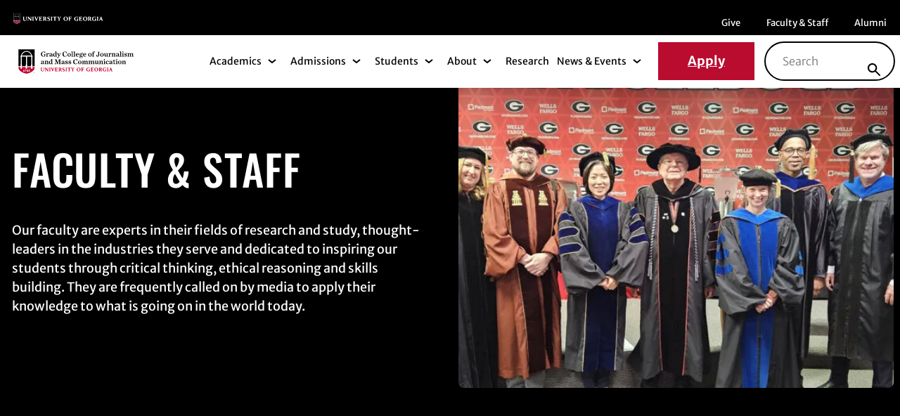

--- FILE ---
content_type: text/html; charset=UTF-8
request_url: https://grady.uga.edu/faculty-staff/
body_size: 90324
content:
<!-- Alter HTML was skipped because the HTML is too big to process! (limit is set to 600000 bytes) -->
<!-- Alter HTML was skipped because the HTML is too big to process! (limit is set to 600000 bytes) -->
<!DOCTYPE html>
<html lang="en-US" class="no-js">
<head><meta charset="UTF-8"/><script>if(navigator.userAgent.match(/MSIE|Internet Explorer/i)||navigator.userAgent.match(/Trident\/7\..*?rv:11/i)){var href=document.location.href;if(!href.match(/[?&]nowprocket/)){if(href.indexOf("?")==-1){if(href.indexOf("#")==-1){document.location.href=href+"?nowprocket=1"}else{document.location.href=href.replace("#","?nowprocket=1#")}}else{if(href.indexOf("#")==-1){document.location.href=href+"&nowprocket=1"}else{document.location.href=href.replace("#","&nowprocket=1#")}}}}</script><script>(()=>{class RocketLazyLoadScripts{constructor(){this.v="2.0.4",this.userEvents=["keydown","keyup","mousedown","mouseup","mousemove","mouseover","mouseout","touchmove","touchstart","touchend","touchcancel","wheel","click","dblclick","input"],this.attributeEvents=["onblur","onclick","oncontextmenu","ondblclick","onfocus","onmousedown","onmouseenter","onmouseleave","onmousemove","onmouseout","onmouseover","onmouseup","onmousewheel","onscroll","onsubmit"]}async t(){this.i(),this.o(),/iP(ad|hone)/.test(navigator.userAgent)&&this.h(),this.u(),this.l(this),this.m(),this.k(this),this.p(this),this._(),await Promise.all([this.R(),this.L()]),this.lastBreath=Date.now(),this.S(this),this.P(),this.D(),this.O(),this.M(),await this.C(this.delayedScripts.normal),await this.C(this.delayedScripts.defer),await this.C(this.delayedScripts.async),await this.T(),await this.F(),await this.j(),await this.A(),window.dispatchEvent(new Event("rocket-allScriptsLoaded")),this.everythingLoaded=!0,this.lastTouchEnd&&await new Promise(t=>setTimeout(t,500-Date.now()+this.lastTouchEnd)),this.I(),this.H(),this.U(),this.W()}i(){this.CSPIssue=sessionStorage.getItem("rocketCSPIssue"),document.addEventListener("securitypolicyviolation",t=>{this.CSPIssue||"script-src-elem"!==t.violatedDirective||"data"!==t.blockedURI||(this.CSPIssue=!0,sessionStorage.setItem("rocketCSPIssue",!0))},{isRocket:!0})}o(){window.addEventListener("pageshow",t=>{this.persisted=t.persisted,this.realWindowLoadedFired=!0},{isRocket:!0}),window.addEventListener("pagehide",()=>{this.onFirstUserAction=null},{isRocket:!0})}h(){let t;function e(e){t=e}window.addEventListener("touchstart",e,{isRocket:!0}),window.addEventListener("touchend",function i(o){o.changedTouches[0]&&t.changedTouches[0]&&Math.abs(o.changedTouches[0].pageX-t.changedTouches[0].pageX)<10&&Math.abs(o.changedTouches[0].pageY-t.changedTouches[0].pageY)<10&&o.timeStamp-t.timeStamp<200&&(window.removeEventListener("touchstart",e,{isRocket:!0}),window.removeEventListener("touchend",i,{isRocket:!0}),"INPUT"===o.target.tagName&&"text"===o.target.type||(o.target.dispatchEvent(new TouchEvent("touchend",{target:o.target,bubbles:!0})),o.target.dispatchEvent(new MouseEvent("mouseover",{target:o.target,bubbles:!0})),o.target.dispatchEvent(new PointerEvent("click",{target:o.target,bubbles:!0,cancelable:!0,detail:1,clientX:o.changedTouches[0].clientX,clientY:o.changedTouches[0].clientY})),event.preventDefault()))},{isRocket:!0})}q(t){this.userActionTriggered||("mousemove"!==t.type||this.firstMousemoveIgnored?"keyup"===t.type||"mouseover"===t.type||"mouseout"===t.type||(this.userActionTriggered=!0,this.onFirstUserAction&&this.onFirstUserAction()):this.firstMousemoveIgnored=!0),"click"===t.type&&t.preventDefault(),t.stopPropagation(),t.stopImmediatePropagation(),"touchstart"===this.lastEvent&&"touchend"===t.type&&(this.lastTouchEnd=Date.now()),"click"===t.type&&(this.lastTouchEnd=0),this.lastEvent=t.type,t.composedPath&&t.composedPath()[0].getRootNode()instanceof ShadowRoot&&(t.rocketTarget=t.composedPath()[0]),this.savedUserEvents.push(t)}u(){this.savedUserEvents=[],this.userEventHandler=this.q.bind(this),this.userEvents.forEach(t=>window.addEventListener(t,this.userEventHandler,{passive:!1,isRocket:!0})),document.addEventListener("visibilitychange",this.userEventHandler,{isRocket:!0})}U(){this.userEvents.forEach(t=>window.removeEventListener(t,this.userEventHandler,{passive:!1,isRocket:!0})),document.removeEventListener("visibilitychange",this.userEventHandler,{isRocket:!0}),this.savedUserEvents.forEach(t=>{(t.rocketTarget||t.target).dispatchEvent(new window[t.constructor.name](t.type,t))})}m(){const t="return false",e=Array.from(this.attributeEvents,t=>"data-rocket-"+t),i="["+this.attributeEvents.join("],[")+"]",o="[data-rocket-"+this.attributeEvents.join("],[data-rocket-")+"]",s=(e,i,o)=>{o&&o!==t&&(e.setAttribute("data-rocket-"+i,o),e["rocket"+i]=new Function("event",o),e.setAttribute(i,t))};new MutationObserver(t=>{for(const n of t)"attributes"===n.type&&(n.attributeName.startsWith("data-rocket-")||this.everythingLoaded?n.attributeName.startsWith("data-rocket-")&&this.everythingLoaded&&this.N(n.target,n.attributeName.substring(12)):s(n.target,n.attributeName,n.target.getAttribute(n.attributeName))),"childList"===n.type&&n.addedNodes.forEach(t=>{if(t.nodeType===Node.ELEMENT_NODE)if(this.everythingLoaded)for(const i of[t,...t.querySelectorAll(o)])for(const t of i.getAttributeNames())e.includes(t)&&this.N(i,t.substring(12));else for(const e of[t,...t.querySelectorAll(i)])for(const t of e.getAttributeNames())this.attributeEvents.includes(t)&&s(e,t,e.getAttribute(t))})}).observe(document,{subtree:!0,childList:!0,attributeFilter:[...this.attributeEvents,...e]})}I(){this.attributeEvents.forEach(t=>{document.querySelectorAll("[data-rocket-"+t+"]").forEach(e=>{this.N(e,t)})})}N(t,e){const i=t.getAttribute("data-rocket-"+e);i&&(t.setAttribute(e,i),t.removeAttribute("data-rocket-"+e))}k(t){Object.defineProperty(HTMLElement.prototype,"onclick",{get(){return this.rocketonclick||null},set(e){this.rocketonclick=e,this.setAttribute(t.everythingLoaded?"onclick":"data-rocket-onclick","this.rocketonclick(event)")}})}S(t){function e(e,i){let o=e[i];e[i]=null,Object.defineProperty(e,i,{get:()=>o,set(s){t.everythingLoaded?o=s:e["rocket"+i]=o=s}})}e(document,"onreadystatechange"),e(window,"onload"),e(window,"onpageshow");try{Object.defineProperty(document,"readyState",{get:()=>t.rocketReadyState,set(e){t.rocketReadyState=e},configurable:!0}),document.readyState="loading"}catch(t){console.log("WPRocket DJE readyState conflict, bypassing")}}l(t){this.originalAddEventListener=EventTarget.prototype.addEventListener,this.originalRemoveEventListener=EventTarget.prototype.removeEventListener,this.savedEventListeners=[],EventTarget.prototype.addEventListener=function(e,i,o){o&&o.isRocket||!t.B(e,this)&&!t.userEvents.includes(e)||t.B(e,this)&&!t.userActionTriggered||e.startsWith("rocket-")||t.everythingLoaded?t.originalAddEventListener.call(this,e,i,o):(t.savedEventListeners.push({target:this,remove:!1,type:e,func:i,options:o}),"mouseenter"!==e&&"mouseleave"!==e||t.originalAddEventListener.call(this,e,t.savedUserEvents.push,o))},EventTarget.prototype.removeEventListener=function(e,i,o){o&&o.isRocket||!t.B(e,this)&&!t.userEvents.includes(e)||t.B(e,this)&&!t.userActionTriggered||e.startsWith("rocket-")||t.everythingLoaded?t.originalRemoveEventListener.call(this,e,i,o):t.savedEventListeners.push({target:this,remove:!0,type:e,func:i,options:o})}}J(t,e){this.savedEventListeners=this.savedEventListeners.filter(i=>{let o=i.type,s=i.target||window;return e!==o||t!==s||(this.B(o,s)&&(i.type="rocket-"+o),this.$(i),!1)})}H(){EventTarget.prototype.addEventListener=this.originalAddEventListener,EventTarget.prototype.removeEventListener=this.originalRemoveEventListener,this.savedEventListeners.forEach(t=>this.$(t))}$(t){t.remove?this.originalRemoveEventListener.call(t.target,t.type,t.func,t.options):this.originalAddEventListener.call(t.target,t.type,t.func,t.options)}p(t){let e;function i(e){return t.everythingLoaded?e:e.split(" ").map(t=>"load"===t||t.startsWith("load.")?"rocket-jquery-load":t).join(" ")}function o(o){function s(e){const s=o.fn[e];o.fn[e]=o.fn.init.prototype[e]=function(){return this[0]===window&&t.userActionTriggered&&("string"==typeof arguments[0]||arguments[0]instanceof String?arguments[0]=i(arguments[0]):"object"==typeof arguments[0]&&Object.keys(arguments[0]).forEach(t=>{const e=arguments[0][t];delete arguments[0][t],arguments[0][i(t)]=e})),s.apply(this,arguments),this}}if(o&&o.fn&&!t.allJQueries.includes(o)){const e={DOMContentLoaded:[],"rocket-DOMContentLoaded":[]};for(const t in e)document.addEventListener(t,()=>{e[t].forEach(t=>t())},{isRocket:!0});o.fn.ready=o.fn.init.prototype.ready=function(i){function s(){parseInt(o.fn.jquery)>2?setTimeout(()=>i.bind(document)(o)):i.bind(document)(o)}return"function"==typeof i&&(t.realDomReadyFired?!t.userActionTriggered||t.fauxDomReadyFired?s():e["rocket-DOMContentLoaded"].push(s):e.DOMContentLoaded.push(s)),o([])},s("on"),s("one"),s("off"),t.allJQueries.push(o)}e=o}t.allJQueries=[],o(window.jQuery),Object.defineProperty(window,"jQuery",{get:()=>e,set(t){o(t)}})}P(){const t=new Map;document.write=document.writeln=function(e){const i=document.currentScript,o=document.createRange(),s=i.parentElement;let n=t.get(i);void 0===n&&(n=i.nextSibling,t.set(i,n));const c=document.createDocumentFragment();o.setStart(c,0),c.appendChild(o.createContextualFragment(e)),s.insertBefore(c,n)}}async R(){return new Promise(t=>{this.userActionTriggered?t():this.onFirstUserAction=t})}async L(){return new Promise(t=>{document.addEventListener("DOMContentLoaded",()=>{this.realDomReadyFired=!0,t()},{isRocket:!0})})}async j(){return this.realWindowLoadedFired?Promise.resolve():new Promise(t=>{window.addEventListener("load",t,{isRocket:!0})})}M(){this.pendingScripts=[];this.scriptsMutationObserver=new MutationObserver(t=>{for(const e of t)e.addedNodes.forEach(t=>{"SCRIPT"!==t.tagName||t.noModule||t.isWPRocket||this.pendingScripts.push({script:t,promise:new Promise(e=>{const i=()=>{const i=this.pendingScripts.findIndex(e=>e.script===t);i>=0&&this.pendingScripts.splice(i,1),e()};t.addEventListener("load",i,{isRocket:!0}),t.addEventListener("error",i,{isRocket:!0}),setTimeout(i,1e3)})})})}),this.scriptsMutationObserver.observe(document,{childList:!0,subtree:!0})}async F(){await this.X(),this.pendingScripts.length?(await this.pendingScripts[0].promise,await this.F()):this.scriptsMutationObserver.disconnect()}D(){this.delayedScripts={normal:[],async:[],defer:[]},document.querySelectorAll("script[type$=rocketlazyloadscript]").forEach(t=>{t.hasAttribute("data-rocket-src")?t.hasAttribute("async")&&!1!==t.async?this.delayedScripts.async.push(t):t.hasAttribute("defer")&&!1!==t.defer||"module"===t.getAttribute("data-rocket-type")?this.delayedScripts.defer.push(t):this.delayedScripts.normal.push(t):this.delayedScripts.normal.push(t)})}async _(){await this.L();let t=[];document.querySelectorAll("script[type$=rocketlazyloadscript][data-rocket-src]").forEach(e=>{let i=e.getAttribute("data-rocket-src");if(i&&!i.startsWith("data:")){i.startsWith("//")&&(i=location.protocol+i);try{const o=new URL(i).origin;o!==location.origin&&t.push({src:o,crossOrigin:e.crossOrigin||"module"===e.getAttribute("data-rocket-type")})}catch(t){}}}),t=[...new Map(t.map(t=>[JSON.stringify(t),t])).values()],this.Y(t,"preconnect")}async G(t){if(await this.K(),!0!==t.noModule||!("noModule"in HTMLScriptElement.prototype))return new Promise(e=>{let i;function o(){(i||t).setAttribute("data-rocket-status","executed"),e()}try{if(navigator.userAgent.includes("Firefox/")||""===navigator.vendor||this.CSPIssue)i=document.createElement("script"),[...t.attributes].forEach(t=>{let e=t.nodeName;"type"!==e&&("data-rocket-type"===e&&(e="type"),"data-rocket-src"===e&&(e="src"),i.setAttribute(e,t.nodeValue))}),t.text&&(i.text=t.text),t.nonce&&(i.nonce=t.nonce),i.hasAttribute("src")?(i.addEventListener("load",o,{isRocket:!0}),i.addEventListener("error",()=>{i.setAttribute("data-rocket-status","failed-network"),e()},{isRocket:!0}),setTimeout(()=>{i.isConnected||e()},1)):(i.text=t.text,o()),i.isWPRocket=!0,t.parentNode.replaceChild(i,t);else{const i=t.getAttribute("data-rocket-type"),s=t.getAttribute("data-rocket-src");i?(t.type=i,t.removeAttribute("data-rocket-type")):t.removeAttribute("type"),t.addEventListener("load",o,{isRocket:!0}),t.addEventListener("error",i=>{this.CSPIssue&&i.target.src.startsWith("data:")?(console.log("WPRocket: CSP fallback activated"),t.removeAttribute("src"),this.G(t).then(e)):(t.setAttribute("data-rocket-status","failed-network"),e())},{isRocket:!0}),s?(t.fetchPriority="high",t.removeAttribute("data-rocket-src"),t.src=s):t.src="data:text/javascript;base64,"+window.btoa(unescape(encodeURIComponent(t.text)))}}catch(i){t.setAttribute("data-rocket-status","failed-transform"),e()}});t.setAttribute("data-rocket-status","skipped")}async C(t){const e=t.shift();return e?(e.isConnected&&await this.G(e),this.C(t)):Promise.resolve()}O(){this.Y([...this.delayedScripts.normal,...this.delayedScripts.defer,...this.delayedScripts.async],"preload")}Y(t,e){this.trash=this.trash||[];let i=!0;var o=document.createDocumentFragment();t.forEach(t=>{const s=t.getAttribute&&t.getAttribute("data-rocket-src")||t.src;if(s&&!s.startsWith("data:")){const n=document.createElement("link");n.href=s,n.rel=e,"preconnect"!==e&&(n.as="script",n.fetchPriority=i?"high":"low"),t.getAttribute&&"module"===t.getAttribute("data-rocket-type")&&(n.crossOrigin=!0),t.crossOrigin&&(n.crossOrigin=t.crossOrigin),t.integrity&&(n.integrity=t.integrity),t.nonce&&(n.nonce=t.nonce),o.appendChild(n),this.trash.push(n),i=!1}}),document.head.appendChild(o)}W(){this.trash.forEach(t=>t.remove())}async T(){try{document.readyState="interactive"}catch(t){}this.fauxDomReadyFired=!0;try{await this.K(),this.J(document,"readystatechange"),document.dispatchEvent(new Event("rocket-readystatechange")),await this.K(),document.rocketonreadystatechange&&document.rocketonreadystatechange(),await this.K(),this.J(document,"DOMContentLoaded"),document.dispatchEvent(new Event("rocket-DOMContentLoaded")),await this.K(),this.J(window,"DOMContentLoaded"),window.dispatchEvent(new Event("rocket-DOMContentLoaded"))}catch(t){console.error(t)}}async A(){try{document.readyState="complete"}catch(t){}try{await this.K(),this.J(document,"readystatechange"),document.dispatchEvent(new Event("rocket-readystatechange")),await this.K(),document.rocketonreadystatechange&&document.rocketonreadystatechange(),await this.K(),this.J(window,"load"),window.dispatchEvent(new Event("rocket-load")),await this.K(),window.rocketonload&&window.rocketonload(),await this.K(),this.allJQueries.forEach(t=>t(window).trigger("rocket-jquery-load")),await this.K(),this.J(window,"pageshow");const t=new Event("rocket-pageshow");t.persisted=this.persisted,window.dispatchEvent(t),await this.K(),window.rocketonpageshow&&window.rocketonpageshow({persisted:this.persisted})}catch(t){console.error(t)}}async K(){Date.now()-this.lastBreath>45&&(await this.X(),this.lastBreath=Date.now())}async X(){return document.hidden?new Promise(t=>setTimeout(t)):new Promise(t=>requestAnimationFrame(t))}B(t,e){return e===document&&"readystatechange"===t||(e===document&&"DOMContentLoaded"===t||(e===window&&"DOMContentLoaded"===t||(e===window&&"load"===t||e===window&&"pageshow"===t)))}static run(){(new RocketLazyLoadScripts).t()}}RocketLazyLoadScripts.run()})();</script>
	
	<meta name="viewport" content="width=device-width, initial-scale=1.0"/>
	<meta name='robots' content='index, follow, max-image-preview:large, max-snippet:-1, max-video-preview:-1' />

	<!-- This site is optimized with the Yoast SEO plugin v26.8 - https://yoast.com/product/yoast-seo-wordpress/ -->
	<title>Faculty, Staff and Ph.D. Students | UGA Grady College</title>
<link data-rocket-prefetch href="https://www.google-analytics.com" rel="dns-prefetch">
<link data-rocket-prefetch href="https://www.googletagmanager.com" rel="dns-prefetch">
<style id="wpr-usedcss">:root{--fa-font-solid:normal 900 1em/1 "Font Awesome 6 Solid";--fa-font-regular:normal 400 1em/1 "Font Awesome 6 Regular";--fa-font-light:normal 300 1em/1 "Font Awesome 6 Light";--fa-font-thin:normal 100 1em/1 "Font Awesome 6 Thin";--fa-font-duotone:normal 900 1em/1 "Font Awesome 6 Duotone";--fa-font-sharp-solid:normal 900 1em/1 "Font Awesome 6 Sharp";--fa-font-sharp-regular:normal 400 1em/1 "Font Awesome 6 Sharp";--fa-font-sharp-light:normal 300 1em/1 "Font Awesome 6 Sharp";--fa-font-brands:normal 400 1em/1 "Font Awesome 6 Brands"}svg:not(:host).svg-inline--fa,svg:not(:root).svg-inline--fa{overflow:visible;box-sizing:content-box}.svg-inline--fa{display:var(--fa-display,inline-block);height:1em;overflow:visible;vertical-align:-.125em}.svg-inline--fa.fa-fw{width:var(--fa-fw-width,1.25em)}.fa-layers-text{display:inline-block;position:absolute;text-align:center}.fa-layers-text{left:50%;top:50%;-webkit-transform:translate(-50%,-50%);transform:translate(-50%,-50%);-webkit-transform-origin:center center;transform-origin:center center}.fa-fw{text-align:center;width:1.25em}.sr-only{position:absolute;width:1px;height:1px;padding:0;margin:-1px;overflow:hidden;clip:rect(0,0,0,0);white-space:nowrap;border-width:0}img:is([sizes=auto i],[sizes^="auto," i]){contain-intrinsic-size:3000px 1500px}img.emoji{display:inline!important;border:none!important;box-shadow:none!important;height:1em!important;width:1em!important;margin:0 .07em!important;vertical-align:-.1em!important;background:0 0!important;padding:0!important}.wp-block-button__link{align-content:center;box-sizing:border-box;cursor:pointer;display:inline-block;height:100%;text-align:center;word-break:break-word}:where(.wp-block-button__link){border-radius:9999px;box-shadow:none;padding:calc(.667em + 2px) calc(1.333em + 2px);text-decoration:none}:root :where(.wp-block-button .wp-block-button__link.is-style-outline),:root :where(.wp-block-button.is-style-outline>.wp-block-button__link){border:2px solid;padding:.667em 1.333em}:root :where(.wp-block-button .wp-block-button__link.is-style-outline:not(.has-text-color)),:root :where(.wp-block-button.is-style-outline>.wp-block-button__link:not(.has-text-color)){color:currentColor}:root :where(.wp-block-button .wp-block-button__link.is-style-outline:not(.has-background)),:root :where(.wp-block-button.is-style-outline>.wp-block-button__link:not(.has-background)){background-color:initial;background-image:none}:where(.wp-block-calendar table:not(.has-background) th){background:#ddd}:where(.wp-block-post-comments input[type=submit]){border:none}:where(.wp-block-cover-image:not(.has-text-color)),:where(.wp-block-cover:not(.has-text-color)){color:#fff}:where(.wp-block-cover-image.is-light:not(.has-text-color)),:where(.wp-block-cover.is-light:not(.has-text-color)){color:#000}:root :where(.wp-block-cover h1:not(.has-text-color)),:root :where(.wp-block-cover h2:not(.has-text-color)),:root :where(.wp-block-cover h3:not(.has-text-color)),:root :where(.wp-block-cover h4:not(.has-text-color)),:root :where(.wp-block-cover h5:not(.has-text-color)),:root :where(.wp-block-cover h6:not(.has-text-color)),:root :where(.wp-block-cover p:not(.has-text-color)){color:inherit}:where(.wp-block-file){margin-bottom:1.5em}:where(.wp-block-file__button){border-radius:2em;display:inline-block;padding:.5em 1em}:where(.wp-block-file__button):where(a):active,:where(.wp-block-file__button):where(a):focus,:where(.wp-block-file__button):where(a):hover,:where(.wp-block-file__button):where(a):visited{box-shadow:none;color:#fff;opacity:.85;text-decoration:none}:where(.wp-block-form-input__input){font-size:1em;margin-bottom:.5em;padding:0 .5em}:where(.wp-block-form-input__input)[type=date],:where(.wp-block-form-input__input)[type=datetime-local],:where(.wp-block-form-input__input)[type=datetime],:where(.wp-block-form-input__input)[type=email],:where(.wp-block-form-input__input)[type=month],:where(.wp-block-form-input__input)[type=number],:where(.wp-block-form-input__input)[type=password],:where(.wp-block-form-input__input)[type=search],:where(.wp-block-form-input__input)[type=tel],:where(.wp-block-form-input__input)[type=text],:where(.wp-block-form-input__input)[type=time],:where(.wp-block-form-input__input)[type=url],:where(.wp-block-form-input__input)[type=week]{border-style:solid;border-width:1px;line-height:2;min-height:2em}:root :where(.wp-block-image.is-style-rounded img,.wp-block-image .is-style-rounded img){border-radius:9999px}:where(.wp-block-latest-comments:not([style*=line-height] .wp-block-latest-comments__comment)){line-height:1.1}:where(.wp-block-latest-comments:not([style*=line-height] .wp-block-latest-comments__comment-excerpt p)){line-height:1.8}:root :where(.wp-block-latest-posts.is-grid){padding:0}:root :where(.wp-block-latest-posts.wp-block-latest-posts__list){padding-left:0}ul{box-sizing:border-box}:root :where(.wp-block-list.has-background){padding:1.25em 2.375em}:where(.wp-block-navigation.has-background .wp-block-navigation-item a:not(.wp-element-button)),:where(.wp-block-navigation.has-background .wp-block-navigation-submenu a:not(.wp-element-button)){padding:.5em 1em}:where(.wp-block-navigation .wp-block-navigation__submenu-container .wp-block-navigation-item a:not(.wp-element-button)),:where(.wp-block-navigation .wp-block-navigation__submenu-container .wp-block-navigation-submenu a:not(.wp-element-button)),:where(.wp-block-navigation .wp-block-navigation__submenu-container .wp-block-navigation-submenu button.wp-block-navigation-item__content),:where(.wp-block-navigation .wp-block-navigation__submenu-container .wp-block-pages-list__item button.wp-block-navigation-item__content){padding:.5em 1em}:where(.wp-block-post-comments-form input:not([type=submit])),:where(.wp-block-post-comments-form textarea){border:1px solid #949494;font-family:inherit;font-size:1em}:where(.wp-block-post-comments-form input:where(:not([type=submit]):not([type=checkbox]))),:where(.wp-block-post-comments-form textarea){padding:calc(.667em + 2px)}:where(.wp-block-post-excerpt){box-sizing:border-box;margin-bottom:var(--wp--style--block-gap);margin-top:var(--wp--style--block-gap)}:where(.wp-block-preformatted.has-background){padding:1.25em 2.375em}:where(.wp-block-search__button){border:1px solid #ccc;padding:6px 10px}:where(.wp-block-search__input){appearance:none;border:1px solid #949494;flex-grow:1;font-family:inherit;font-size:inherit;font-style:inherit;font-weight:inherit;letter-spacing:inherit;line-height:inherit;margin-left:0;margin-right:0;min-width:3rem;padding:8px;text-decoration:unset!important;text-transform:inherit}:where(.wp-block-search__button-inside .wp-block-search__inside-wrapper){background-color:#fff;border:1px solid #949494;box-sizing:border-box;padding:4px}:where(.wp-block-search__button-inside .wp-block-search__inside-wrapper) .wp-block-search__input{border:none;border-radius:0;padding:0 4px}:where(.wp-block-search__button-inside .wp-block-search__inside-wrapper) .wp-block-search__input:focus{outline:0}:where(.wp-block-search__button-inside .wp-block-search__inside-wrapper) :where(.wp-block-search__button){padding:4px 8px}:root :where(.wp-block-separator.is-style-dots){height:auto;line-height:1;text-align:center}:root :where(.wp-block-separator.is-style-dots):before{color:currentColor;content:"···";font-family:serif;font-size:1.5em;letter-spacing:2em;padding-left:2em}:root :where(.wp-block-site-logo.is-style-rounded){border-radius:9999px}:where(.wp-block-social-links:not(.is-style-logos-only)) .wp-social-link{background-color:#f0f0f0;color:#444}:where(.wp-block-social-links:not(.is-style-logos-only)) .wp-social-link-amazon{background-color:#f90;color:#fff}:where(.wp-block-social-links:not(.is-style-logos-only)) .wp-social-link-bandcamp{background-color:#1ea0c3;color:#fff}:where(.wp-block-social-links:not(.is-style-logos-only)) .wp-social-link-behance{background-color:#0757fe;color:#fff}:where(.wp-block-social-links:not(.is-style-logos-only)) .wp-social-link-bluesky{background-color:#0a7aff;color:#fff}:where(.wp-block-social-links:not(.is-style-logos-only)) .wp-social-link-codepen{background-color:#1e1f26;color:#fff}:where(.wp-block-social-links:not(.is-style-logos-only)) .wp-social-link-deviantart{background-color:#02e49b;color:#fff}:where(.wp-block-social-links:not(.is-style-logos-only)) .wp-social-link-discord{background-color:#5865f2;color:#fff}:where(.wp-block-social-links:not(.is-style-logos-only)) .wp-social-link-dribbble{background-color:#e94c89;color:#fff}:where(.wp-block-social-links:not(.is-style-logos-only)) .wp-social-link-dropbox{background-color:#4280ff;color:#fff}:where(.wp-block-social-links:not(.is-style-logos-only)) .wp-social-link-etsy{background-color:#f45800;color:#fff}:where(.wp-block-social-links:not(.is-style-logos-only)) .wp-social-link-facebook{background-color:#0866ff;color:#fff}:where(.wp-block-social-links:not(.is-style-logos-only)) .wp-social-link-fivehundredpx{background-color:#000;color:#fff}:where(.wp-block-social-links:not(.is-style-logos-only)) .wp-social-link-flickr{background-color:#0461dd;color:#fff}:where(.wp-block-social-links:not(.is-style-logos-only)) .wp-social-link-foursquare{background-color:#e65678;color:#fff}:where(.wp-block-social-links:not(.is-style-logos-only)) .wp-social-link-github{background-color:#24292d;color:#fff}:where(.wp-block-social-links:not(.is-style-logos-only)) .wp-social-link-goodreads{background-color:#eceadd;color:#382110}:where(.wp-block-social-links:not(.is-style-logos-only)) .wp-social-link-google{background-color:#ea4434;color:#fff}:where(.wp-block-social-links:not(.is-style-logos-only)) .wp-social-link-gravatar{background-color:#1d4fc4;color:#fff}:where(.wp-block-social-links:not(.is-style-logos-only)) .wp-social-link-instagram{background-color:#f00075;color:#fff}:where(.wp-block-social-links:not(.is-style-logos-only)) .wp-social-link-lastfm{background-color:#e21b24;color:#fff}:where(.wp-block-social-links:not(.is-style-logos-only)) .wp-social-link-linkedin{background-color:#0d66c2;color:#fff}:where(.wp-block-social-links:not(.is-style-logos-only)) .wp-social-link-mastodon{background-color:#3288d4;color:#fff}:where(.wp-block-social-links:not(.is-style-logos-only)) .wp-social-link-medium{background-color:#000;color:#fff}:where(.wp-block-social-links:not(.is-style-logos-only)) .wp-social-link-meetup{background-color:#f6405f;color:#fff}:where(.wp-block-social-links:not(.is-style-logos-only)) .wp-social-link-patreon{background-color:#000;color:#fff}:where(.wp-block-social-links:not(.is-style-logos-only)) .wp-social-link-pinterest{background-color:#e60122;color:#fff}:where(.wp-block-social-links:not(.is-style-logos-only)) .wp-social-link-pocket{background-color:#ef4155;color:#fff}:where(.wp-block-social-links:not(.is-style-logos-only)) .wp-social-link-reddit{background-color:#ff4500;color:#fff}:where(.wp-block-social-links:not(.is-style-logos-only)) .wp-social-link-skype{background-color:#0478d7;color:#fff}:where(.wp-block-social-links:not(.is-style-logos-only)) .wp-social-link-snapchat{background-color:#fefc00;color:#fff;stroke:#000}:where(.wp-block-social-links:not(.is-style-logos-only)) .wp-social-link-soundcloud{background-color:#ff5600;color:#fff}:where(.wp-block-social-links:not(.is-style-logos-only)) .wp-social-link-spotify{background-color:#1bd760;color:#fff}:where(.wp-block-social-links:not(.is-style-logos-only)) .wp-social-link-telegram{background-color:#2aabee;color:#fff}:where(.wp-block-social-links:not(.is-style-logos-only)) .wp-social-link-threads{background-color:#000;color:#fff}:where(.wp-block-social-links:not(.is-style-logos-only)) .wp-social-link-tiktok{background-color:#000;color:#fff}:where(.wp-block-social-links:not(.is-style-logos-only)) .wp-social-link-tumblr{background-color:#011835;color:#fff}:where(.wp-block-social-links:not(.is-style-logos-only)) .wp-social-link-twitch{background-color:#6440a4;color:#fff}:where(.wp-block-social-links:not(.is-style-logos-only)) .wp-social-link-twitter{background-color:#1da1f2;color:#fff}:where(.wp-block-social-links:not(.is-style-logos-only)) .wp-social-link-vimeo{background-color:#1eb7ea;color:#fff}:where(.wp-block-social-links:not(.is-style-logos-only)) .wp-social-link-vk{background-color:#4680c2;color:#fff}:where(.wp-block-social-links:not(.is-style-logos-only)) .wp-social-link-wordpress{background-color:#3499cd;color:#fff}:where(.wp-block-social-links:not(.is-style-logos-only)) .wp-social-link-whatsapp{background-color:#25d366;color:#fff}:where(.wp-block-social-links:not(.is-style-logos-only)) .wp-social-link-x{background-color:#000;color:#fff}:where(.wp-block-social-links:not(.is-style-logos-only)) .wp-social-link-yelp{background-color:#d32422;color:#fff}:where(.wp-block-social-links:not(.is-style-logos-only)) .wp-social-link-youtube{background-color:red;color:#fff}:where(.wp-block-social-links.is-style-logos-only) .wp-social-link{background:0 0}:where(.wp-block-social-links.is-style-logos-only) .wp-social-link svg{height:1.25em;width:1.25em}:where(.wp-block-social-links.is-style-logos-only) .wp-social-link-amazon{color:#f90}:where(.wp-block-social-links.is-style-logos-only) .wp-social-link-bandcamp{color:#1ea0c3}:where(.wp-block-social-links.is-style-logos-only) .wp-social-link-behance{color:#0757fe}:where(.wp-block-social-links.is-style-logos-only) .wp-social-link-bluesky{color:#0a7aff}:where(.wp-block-social-links.is-style-logos-only) .wp-social-link-codepen{color:#1e1f26}:where(.wp-block-social-links.is-style-logos-only) .wp-social-link-deviantart{color:#02e49b}:where(.wp-block-social-links.is-style-logos-only) .wp-social-link-discord{color:#5865f2}:where(.wp-block-social-links.is-style-logos-only) .wp-social-link-dribbble{color:#e94c89}:where(.wp-block-social-links.is-style-logos-only) .wp-social-link-dropbox{color:#4280ff}:where(.wp-block-social-links.is-style-logos-only) .wp-social-link-etsy{color:#f45800}:where(.wp-block-social-links.is-style-logos-only) .wp-social-link-facebook{color:#0866ff}:where(.wp-block-social-links.is-style-logos-only) .wp-social-link-fivehundredpx{color:#000}:where(.wp-block-social-links.is-style-logos-only) .wp-social-link-flickr{color:#0461dd}:where(.wp-block-social-links.is-style-logos-only) .wp-social-link-foursquare{color:#e65678}:where(.wp-block-social-links.is-style-logos-only) .wp-social-link-github{color:#24292d}:where(.wp-block-social-links.is-style-logos-only) .wp-social-link-goodreads{color:#382110}:where(.wp-block-social-links.is-style-logos-only) .wp-social-link-google{color:#ea4434}:where(.wp-block-social-links.is-style-logos-only) .wp-social-link-gravatar{color:#1d4fc4}:where(.wp-block-social-links.is-style-logos-only) .wp-social-link-instagram{color:#f00075}:where(.wp-block-social-links.is-style-logos-only) .wp-social-link-lastfm{color:#e21b24}:where(.wp-block-social-links.is-style-logos-only) .wp-social-link-linkedin{color:#0d66c2}:where(.wp-block-social-links.is-style-logos-only) .wp-social-link-mastodon{color:#3288d4}:where(.wp-block-social-links.is-style-logos-only) .wp-social-link-medium{color:#000}:where(.wp-block-social-links.is-style-logos-only) .wp-social-link-meetup{color:#f6405f}:where(.wp-block-social-links.is-style-logos-only) .wp-social-link-patreon{color:#000}:where(.wp-block-social-links.is-style-logos-only) .wp-social-link-pinterest{color:#e60122}:where(.wp-block-social-links.is-style-logos-only) .wp-social-link-pocket{color:#ef4155}:where(.wp-block-social-links.is-style-logos-only) .wp-social-link-reddit{color:#ff4500}:where(.wp-block-social-links.is-style-logos-only) .wp-social-link-skype{color:#0478d7}:where(.wp-block-social-links.is-style-logos-only) .wp-social-link-snapchat{color:#fff;stroke:#000}:where(.wp-block-social-links.is-style-logos-only) .wp-social-link-soundcloud{color:#ff5600}:where(.wp-block-social-links.is-style-logos-only) .wp-social-link-spotify{color:#1bd760}:where(.wp-block-social-links.is-style-logos-only) .wp-social-link-telegram{color:#2aabee}:where(.wp-block-social-links.is-style-logos-only) .wp-social-link-threads{color:#000}:where(.wp-block-social-links.is-style-logos-only) .wp-social-link-tiktok{color:#000}:where(.wp-block-social-links.is-style-logos-only) .wp-social-link-tumblr{color:#011835}:where(.wp-block-social-links.is-style-logos-only) .wp-social-link-twitch{color:#6440a4}:where(.wp-block-social-links.is-style-logos-only) .wp-social-link-twitter{color:#1da1f2}:where(.wp-block-social-links.is-style-logos-only) .wp-social-link-vimeo{color:#1eb7ea}:where(.wp-block-social-links.is-style-logos-only) .wp-social-link-vk{color:#4680c2}:where(.wp-block-social-links.is-style-logos-only) .wp-social-link-whatsapp{color:#25d366}:where(.wp-block-social-links.is-style-logos-only) .wp-social-link-wordpress{color:#3499cd}:where(.wp-block-social-links.is-style-logos-only) .wp-social-link-x{color:#000}:where(.wp-block-social-links.is-style-logos-only) .wp-social-link-yelp{color:#d32422}:where(.wp-block-social-links.is-style-logos-only) .wp-social-link-youtube{color:red}:root :where(.wp-block-social-links .wp-social-link a){padding:.25em}:root :where(.wp-block-social-links.is-style-logos-only .wp-social-link a){padding:0}:root :where(.wp-block-social-links.is-style-pill-shape .wp-social-link a){padding-left:.6666666667em;padding-right:.6666666667em}:root :where(.wp-block-tag-cloud.is-style-outline){display:flex;flex-wrap:wrap;gap:1ch}:root :where(.wp-block-tag-cloud.is-style-outline a){border:1px solid;font-size:unset!important;margin-right:0;padding:1ch 2ch;text-decoration:none!important}:root :where(.wp-block-table-of-contents){box-sizing:border-box}:where(.wp-block-term-description){box-sizing:border-box;margin-bottom:var(--wp--style--block-gap);margin-top:var(--wp--style--block-gap)}:where(pre.wp-block-verse){font-family:inherit}:root{--wp-block-synced-color:#7a00df;--wp-block-synced-color--rgb:122,0,223;--wp-bound-block-color:var(--wp-block-synced-color);--wp-editor-canvas-background:#ddd;--wp-admin-theme-color:#007cba;--wp-admin-theme-color--rgb:0,124,186;--wp-admin-theme-color-darker-10:#006ba1;--wp-admin-theme-color-darker-10--rgb:0,107,160.5;--wp-admin-theme-color-darker-20:#005a87;--wp-admin-theme-color-darker-20--rgb:0,90,135;--wp-admin-border-width-focus:2px}@media (min-resolution:192dpi){:root{--wp-admin-border-width-focus:1.5px}}.wp-element-button{cursor:pointer}:root{--wp--preset--font-size--normal:16px;--wp--preset--font-size--huge:42px}.has-text-align-left{text-align:left}.screen-reader-text{border:0;clip-path:inset(50%);height:1px;margin:-1px;overflow:hidden;padding:0;position:absolute;width:1px;word-wrap:normal!important}.screen-reader-text:focus{background-color:#ddd;clip-path:none;color:#444;display:block;font-size:1em;height:auto;left:5px;line-height:normal;padding:15px 23px 14px;text-decoration:none;top:5px;width:auto;z-index:100000}html :where(.has-border-color){border-style:solid}html :where([style*=border-top-color]){border-top-style:solid}html :where([style*=border-right-color]){border-right-style:solid}html :where([style*=border-bottom-color]){border-bottom-style:solid}html :where([style*=border-left-color]){border-left-style:solid}html :where([style*=border-width]){border-style:solid}html :where([style*=border-top-width]){border-top-style:solid}html :where([style*=border-right-width]){border-right-style:solid}html :where([style*=border-bottom-width]){border-bottom-style:solid}html :where([style*=border-left-width]){border-left-style:solid}html :where(img[class*=wp-image-]){height:auto;max-width:100%}:where(figure){margin:0 0 1em}html :where(.is-position-sticky){--wp-admin--admin-bar--position-offset:var(--wp-admin--admin-bar--height,0px)}@media screen and (max-width:600px){html :where(.is-position-sticky){--wp-admin--admin-bar--position-offset:0px}}.wp-block-columns{box-sizing:border-box;display:flex;flex-wrap:wrap!important}@media (min-width:782px){.wp-block-columns{flex-wrap:nowrap!important}}.wp-block-columns{align-items:normal!important}@media (max-width:781px){.wp-block-columns:not(.is-not-stacked-on-mobile)>.wp-block-column{flex-basis:100%!important}}@media (min-width:782px){.wp-block-columns:not(.is-not-stacked-on-mobile)>.wp-block-column{flex-basis:0;flex-grow:1}}:where(.wp-block-columns){margin-bottom:1.75em}:where(.wp-block-columns.has-background){padding:1.25em 2.375em}.wp-block-column{flex-grow:1;min-width:0;overflow-wrap:break-word;word-break:break-word}.wp-block-group{box-sizing:border-box}:where(.wp-block-group.wp-block-group-is-layout-constrained){position:relative}:where(.wp-block-group.has-background){padding:1.25em 2.375em}:root :where(p.has-background){padding:1.25em 2.375em}:where(p.has-text-color:not(.has-link-color)) a{color:inherit}:root{--wp--preset--aspect-ratio--square:1;--wp--preset--aspect-ratio--4-3:4/3;--wp--preset--aspect-ratio--3-4:3/4;--wp--preset--aspect-ratio--3-2:3/2;--wp--preset--aspect-ratio--2-3:2/3;--wp--preset--aspect-ratio--16-9:16/9;--wp--preset--aspect-ratio--9-16:9/16;--wp--preset--color--black:#000000;--wp--preset--color--cyan-bluish-gray:#abb8c3;--wp--preset--color--white:#ffffff;--wp--preset--color--pale-pink:#f78da7;--wp--preset--color--vivid-red:#cf2e2e;--wp--preset--color--luminous-vivid-orange:#ff6900;--wp--preset--color--luminous-vivid-amber:#fcb900;--wp--preset--color--light-green-cyan:#7bdcb5;--wp--preset--color--vivid-green-cyan:#00d084;--wp--preset--color--pale-cyan-blue:#8ed1fc;--wp--preset--color--vivid-cyan-blue:#0693e3;--wp--preset--color--vivid-purple:#9b51e0;--wp--preset--color--dark:#000000;--wp--preset--color--light:#ffffff;--wp--preset--color--primary:#BA0C2F;--wp--preset--color--secondary:#004E60;--wp--preset--color--color-1:rgba(0, 78, 96, .12);--wp--preset--color--color-2:#D6D2C4;--wp--preset--color--color-3:#fcb516;--wp--preset--color--color-4:#00a598;--wp--preset--color--color-5:#B9B9B9;--wp--preset--color--color-6:#484848;--wp--preset--color--color-7:#F9F9F9;--wp--preset--color--color-8:#CDCDCD;--wp--preset--color--color-9:#C8D8EB;--wp--preset--color--color-bg:#ffffff;--wp--preset--gradient--vivid-cyan-blue-to-vivid-purple:linear-gradient(135deg,rgb(6, 147, 227) 0%,rgb(155, 81, 224) 100%);--wp--preset--gradient--light-green-cyan-to-vivid-green-cyan:linear-gradient(135deg,rgb(122, 220, 180) 0%,rgb(0, 208, 130) 100%);--wp--preset--gradient--luminous-vivid-amber-to-luminous-vivid-orange:linear-gradient(135deg,rgb(252, 185, 0) 0%,rgb(255, 105, 0) 100%);--wp--preset--gradient--luminous-vivid-orange-to-vivid-red:linear-gradient(135deg,rgb(255, 105, 0) 0%,rgb(207, 46, 46) 100%);--wp--preset--gradient--very-light-gray-to-cyan-bluish-gray:linear-gradient(135deg,rgb(238, 238, 238) 0%,rgb(169, 184, 195) 100%);--wp--preset--gradient--cool-to-warm-spectrum:linear-gradient(135deg,rgb(74, 234, 220) 0%,rgb(151, 120, 209) 20%,rgb(207, 42, 186) 40%,rgb(238, 44, 130) 60%,rgb(251, 105, 98) 80%,rgb(254, 248, 76) 100%);--wp--preset--gradient--blush-light-purple:linear-gradient(135deg,rgb(255, 206, 236) 0%,rgb(152, 150, 240) 100%);--wp--preset--gradient--blush-bordeaux:linear-gradient(135deg,rgb(254, 205, 165) 0%,rgb(254, 45, 45) 50%,rgb(107, 0, 62) 100%);--wp--preset--gradient--luminous-dusk:linear-gradient(135deg,rgb(255, 203, 112) 0%,rgb(199, 81, 192) 50%,rgb(65, 88, 208) 100%);--wp--preset--gradient--pale-ocean:linear-gradient(135deg,rgb(255, 245, 203) 0%,rgb(182, 227, 212) 50%,rgb(51, 167, 181) 100%);--wp--preset--gradient--electric-grass:linear-gradient(135deg,rgb(202, 248, 128) 0%,rgb(113, 206, 126) 100%);--wp--preset--gradient--midnight:linear-gradient(135deg,rgb(2, 3, 129) 0%,rgb(40, 116, 252) 100%);--wp--preset--font-size--small:1rem;--wp--preset--font-size--medium:1rem;--wp--preset--font-size--large:1rem;--wp--preset--font-size--x-large:42px;--wp--preset--font-family--base-font:Merriweather Sans,sans-serif;--wp--preset--spacing--20:0.44rem;--wp--preset--spacing--30:0.67rem;--wp--preset--spacing--40:1rem;--wp--preset--spacing--50:1.5rem;--wp--preset--spacing--60:2.25rem;--wp--preset--spacing--70:3.38rem;--wp--preset--spacing--80:5.06rem;--wp--preset--spacing--small:1.875rem;--wp--preset--spacing--medium:4.375rem;--wp--preset--spacing--large:7.5rem;--wp--preset--shadow--natural:6px 6px 9px rgba(0, 0, 0, .2);--wp--preset--shadow--deep:12px 12px 50px rgba(0, 0, 0, .4);--wp--preset--shadow--sharp:6px 6px 0px rgba(0, 0, 0, .2);--wp--preset--shadow--outlined:6px 6px 0px -3px rgb(255, 255, 255),6px 6px rgb(0, 0, 0);--wp--preset--shadow--crisp:6px 6px 0px rgb(0, 0, 0);--wp--custom--line-height--body:1.5;--wp--custom--media-spacing:1.25rem}:root{--wp--style--global--content-size:100vw;--wp--style--global--wide-size:1337px}:where(body){margin:0}:where(.wp-site-blocks)>*{margin-block-start:1.5rem;margin-block-end:0}:where(.wp-site-blocks)>:first-child{margin-block-start:0}:where(.wp-site-blocks)>:last-child{margin-block-end:0}:root{--wp--style--block-gap:1.5rem}:root :where(.is-layout-flow)>:first-child{margin-block-start:0}:root :where(.is-layout-flow)>:last-child{margin-block-end:0}:root :where(.is-layout-flow)>*{margin-block-start:1.5rem;margin-block-end:0}:root :where(.is-layout-constrained)>:first-child{margin-block-start:0}:root :where(.is-layout-constrained)>:last-child{margin-block-end:0}:root :where(.is-layout-constrained)>*{margin-block-start:1.5rem;margin-block-end:0}:root :where(.is-layout-flex){gap:1.5rem}:root :where(.is-layout-grid){gap:1.5rem}body .is-layout-flex{display:flex}.is-layout-flex{flex-wrap:wrap;align-items:center}.is-layout-flex>:is(*,div){margin:0}body{background-color:var(--wp--preset--color--light);color:var(--wp--preset--color--dark);font-family:var(--wp--preset--font-family--base-font);font-size:.875rem;font-weight:400;line-height:var(--wp--custom--line-height--body);--wp--style--root--padding-top:var(--wp--preset--spacing--small);--wp--style--root--padding-right:var(--wp--preset--spacing--small);--wp--style--root--padding-bottom:var(--wp--preset--spacing--small);--wp--style--root--padding-left:var(--wp--preset--spacing--small)}a:where(:not(.wp-element-button)){color:var(--wp--preset--color--primary);font-weight:400;text-decoration:underline}:root :where(a:where(:not(.wp-element-button)):hover){color:var(--wp--preset--color--dark)}:root :where(a:where(:not(.wp-element-button)):focus){color:var(--wp--preset--color--dark)}h1,h2,h3{font-weight:700;line-height:var(--wp--custom--line-height--body);margin-top:0;margin-bottom:1rem}h1{font-size:2.5rem;margin-bottom:1.4rem}h2{font-size:2.2rem;margin-bottom:1.2rem}h3{font-size:2rem}:root :where(.wp-element-button,.wp-block-button__link){background-color:#32373c;border-width:0;color:#fff;font-family:inherit;font-size:inherit;font-style:inherit;font-weight:inherit;letter-spacing:inherit;line-height:inherit;padding-top:calc(.667em + 2px);padding-right:calc(1.333em + 2px);padding-bottom:calc(.667em + 2px);padding-left:calc(1.333em + 2px);text-decoration:none;text-transform:inherit}:root :where(p){margin-top:0;margin-bottom:.875rem}.wp-container-core-columns-is-layout-28f84493{flex-wrap:nowrap}.wp-container-core-group-is-layout-ce155fab{flex-direction:column;align-items:center}button,input,select{font-family:inherit;font-size:100%;line-height:1.15;margin:0}button,select{text-transform:none}[type=button],[type=reset],[type=submit],button{-webkit-appearance:button;cursor:pointer}[type=button]::-moz-focus-inner,[type=reset]::-moz-focus-inner,[type=submit]::-moz-focus-inner,button::-moz-focus-inner{border-style:none;padding:0}[type=button]:-moz-focusring,[type=reset]:-moz-focusring,[type=submit]:-moz-focusring,button:-moz-focusring{outline:ButtonText dotted 1px}progress{vertical-align:baseline}[type=number]::-webkit-inner-spin-button,[type=number]::-webkit-outer-spin-button{height:auto}[type=search]{-webkit-appearance:textfield;outline-offset:-2px}[type=search]::-webkit-search-decoration{-webkit-appearance:none}::-webkit-file-upload-button{-webkit-appearance:button;font:inherit}:root{--transition-timing-function:ease-in-out;--transition-speed:.3s;--transition-speed-longer:.45s;--transition-speed-shorter:.1s}@media (prefers-reduced-motion:reduce){:root{--transition-timing-function:linear;--transition-speed:0s;--transition-speed-longer:0s;--transition-speed-shorter:0s}}@media (prefers-reduced-motion:no-preference){:root{scroll-behavior:smooth}}*,::after,::before{box-sizing:border-box}:focus{outline:4px solid var(--wp--preset--color--primary)!important}::selection{color:#fff;background:#ba0c2f}::-moz-selection{color:#fff;background:#ba0c2f}html{font-size:1rem;line-height:1.5;-webkit-text-size-adjust:100%}body.using-mouse :focus{outline:0!important}body.locked{overflow:hidden}a:focus,button:focus,input:focus,select:focus{outline:0}input,select{max-width:100%}img,svg{height:auto;max-width:100%;vertical-align:middle}nav ul{padding:0;margin:0;list-style:none}nav li{display:inline-block}nav li>a{text-decoration:none}.wp-block-custom-container{margin-bottom:1.125rem}.wp-block-custom-container p{margin-bottom:1.5625rem}@media (min-width:768px){body{font-size:var(--wp--preset--font-size--medium);line-height:1.5}.wp-block-custom-container--additional-info{margin:4.5rem 0 5.625rem}.wp-block-custom-container--additional-info:last-child{margin-bottom:11.1875rem}}.wp-block-custom-container--additional-info .container{max-width:84.6875rem}.wp-block-custom-container--additional-info .container .container{padding:0}.wp-block-custom-container--additional-info .wp-block-heading{margin-top:.6875rem}.wp-block-custom-container--additional-info p{max-width:32.1875rem}.screen-reader-text{width:1px!important;height:1px!important;padding:0!important;position:absolute!important;margin:-1px!important;white-space:nowrap!important;border:0!important;overflow:hidden!important;clip:rect(0,0,0,0)!important}a.skip-link{width:1px;height:1px;position:absolute;z-index:-999;top:auto;left:-999px;overflow:hidden}a.skip-link:active,a.skip-link:focus{width:150px;height:auto;padding:5px;z-index:999;top:20px;left:20px;margin:0;font-size:1rem;text-align:center;color:#fff;border:2px solid #ff0;border-radius:8px;background-color:#000;overflow:auto}[hidden]{display:none}h1,h2,h3{font-weight:500;letter-spacing:.03125rem}@media (min-width:768px){h1,h2,h3{letter-spacing:0}}h1:only-child,h2:only-child,h3:only-child{margin-bottom:0}h1:not(.wp-block-post-title),h2:not(.wp-block-post-title),h3:not(.wp-block-post-title){text-transform:uppercase}h1 a,h2 a,h3 a{transition:color var(--transition-speed) ease-in-out}h1{font-size:2.375rem;line-height:1.1578947368}@media (min-width:992px){h1{font-size:3.75rem;line-height:1.15;letter-spacing:.0625rem}}h2{font-size:2rem;line-height:1.1875}@media (min-width:992px){h2{font-size:3rem;line-height:1.2083333333;letter-spacing:.03rem}}h3{font-size:1.375rem;line-height:1.3181818182}@media (min-width:992px){h3{font-size:1.75rem;line-height:1.4285714286;letter-spacing:.03rem}}a img{border:0}p{font-size:1rem;line-height:1.5;font-weight:300}p a{font-weight:300;transition:color var(--transition-speed) ease-in-out}p:last-child{margin-bottom:0}p:not(.wp-block-paragraph):empty{display:none}strong{font-weight:bolder}.page-content ul:not([class]) ul{margin:0}.sidebar-content-item .acf-innerblocks-container ul:not([class]){padding:0;margin:1.5rem -.1875rem 1.625rem 0;list-style:none;display:flex;flex-direction:column}.sidebar-content-item .acf-innerblocks-container ul:not([class]) li{display:inline-block;position:relative;font-size:1rem;line-height:1.5;font-weight:300;padding-left:1.6875rem;margin:0}.sidebar-content-item .acf-innerblocks-container ul:not([class]) li::before{content:"";display:inline-block;position:absolute;top:.5625rem;left:.125rem;min-width:.5rem;width:.5rem;height:.5rem;border-radius:50%;background-color:var(--wp--preset--color--dark)}@media (min-width:768px){p{font-size:1.125rem;line-height:1.5555555556}.sidebar-content-item .acf-innerblocks-container ul:not([class]){margin:2.5rem 0}.sidebar-content-item .acf-innerblocks-container ul:not([class]) li{font-size:1.125rem;line-height:1.5555555556;padding-left:3.125rem}.sidebar-content-item .acf-innerblocks-container ul:not([class]) li::before{top:.5rem;left:.875rem;min-width:.625rem;width:.625rem;height:.625rem}}.sidebar-content-item .acf-innerblocks-container ul:not([class]) li+li{margin-top:.875rem}.sidebar-content-item .acf-innerblocks-container ul:not([class]) li a{font-weight:300;transition:color var(--transition-speed) ease-in-out}.is-content-justification-center-center{align-items:center;justify-content:center}.container{width:100%;max-width:var(--wp--style--global--wide-size);padding:0 1.625rem;margin:0 auto}.d-flex{display:flex}.row{display:flex;flex-wrap:wrap;margin-right:-1.625rem;margin-left:-1.625rem}[class*=col-]{flex-grow:0;flex-shrink:0;padding:0 1.625rem}.col-12{flex-basis:100%;max-width:100%}@media (min-width:992px){.col-lg-2{flex-basis:16.6666666667%;max-width:16.6666666667%}.col-lg-3{flex-basis:25%;max-width:25%}.col-lg-6{flex-basis:50%;max-width:50%}.col-lg-10{flex-basis:83.3333333333%;max-width:83.3333333333%}}@font-face{font-family:"Merriweather Sans";font-style:normal;font-weight:500;font-display:swap;src:url('https://grady.uga.edu/wp-content/themes/grady/assets/fonts/Oswald-Medium.woff2') format('woff2');font-stretch:normal}@font-face{font-family:"Merriweather Sans";font-style:normal;font-weight:300;font-display:swap;src:url('https://grady.uga.edu/wp-content/themes/grady/assets/fonts/MerriweatherSans-Light.woff2') format('woff2');font-stretch:normal}@font-face{font-family:"Merriweather Sans";font-style:normal;font-weight:400;font-display:swap;src:url('https://grady.uga.edu/wp-content/themes/grady/assets/fonts/MerriweatherSans-Regular.woff2') format('woff2');font-stretch:normal}@font-face{font-family:"Merriweather Sans";font-style:normal;font-weight:700;font-display:swap;src:url('https://grady.uga.edu/wp-content/themes/grady/assets/fonts/MerriweatherSans-Bold.woff2') format('woff2');font-stretch:normal}@font-face{font-display:swap;font-family:'Merriweather Sans';font-style:normal;font-weight:300;src:url(https://fonts.gstatic.com/s/merriweathersans/v28/2-cO9IRs1JiJN1FRAMjTN5zd9vgsFF_5asQTb6hZ2JKZ_O4ViesH.woff2) format('woff2');unicode-range:U+0000-00FF,U+0131,U+0152-0153,U+02BB-02BC,U+02C6,U+02DA,U+02DC,U+0304,U+0308,U+0329,U+2000-206F,U+20AC,U+2122,U+2191,U+2193,U+2212,U+2215,U+FEFF,U+FFFD}body{margin:0}.main-header{position:fixed;top:0;width:100%;z-index:99;background:var(--wp--preset--color--light);transition:top .3s;box-shadow:0 4.8000001907px 26.4000015259px 0 rgba(0,0,0,.1)}.main-header__top{background-color:var(--wp--preset--color--dark)}.main-header__top-wrapper{display:flex;align-items:center;justify-content:space-between;max-width:90rem;margin:auto;padding:.3125rem 1.1875rem}.main-header__top-menu{display:flex;align-items:center;margin-bottom:0;list-style:none}.main-header__top-item{font-size:.8125rem;line-height:1.8461538462}.main-header__top-item a{color:var(--wp--preset--color--light);text-decoration:none}.main-header__top-item a:hover{text-decoration:underline}.main-header__top-item:not(:last-child){margin-right:2.3125rem}@media(max-width:575.999px){.main-header__top-wrapper{padding:0 .5rem}.main-header__top-menu{display:none}.main-header__top-logo svg{max-width:82%}.main-header__logo svg{max-width:69%}}.main-header__main-wrapper{display:flex;align-items:center;max-width:89.6875rem;margin:auto;padding:.5625rem .4375rem .625rem 1.5625rem;justify-content:space-between}@media(min-width:1200px){.main-header.search-active .main-header__nav,.main-header.search-active .wp-block-button{display:none}.main-header.search-active .main-header__search-form:before{content:"";width:300px;background:#fff;display:block;height:100%;position:absolute;top:0;right:100%}.main-header.search-active .main-header__search-form__field{width:28.5rem;transition:width .3s}}.main-header__logo{flex:0 0 auto}@media(max-width:991.999px){.main-header__main-wrapper{padding:.8125rem 1.125rem}.main-header__nav{display:none}.main-header__btn.wp-block-button--wider .wp-block-button__link{display:none}}@media(min-width:992px){.main-header.search-active .main-header__search-form__field{width:28.5rem;transition:width .3s;margin-bottom:0}.main-header__nav{display:block;margin-left:auto;margin-right:.6875rem}}.main-header input[type=search]::-webkit-search-cancel-button{opacity:0;pointer-events:none}.main-header__search-form{position:relative;display:none}.main-header__search-form__field{font-size:1rem;line-height:1.25;font-weight:300;color:var(--wp--preset--color--light);border:1px solid var(--wp--preset--color--light);border-radius:3.125rem;padding:.75rem 1.25rem;width:100%;background-color:rgba(0,0,0,0)}.main-header__search-form__field ::placeholder{color:#484848}.main-header__search-form__submit{background:0 0;border:none;position:absolute;right:.9375rem;top:50%;translate:0 -50%;background-color:#131313}.main-header__search-form__submit svg path{fill:var(--wp--preset--color--light);stroke:var(--wp--preset--color--dark)}@media(min-width:992px){.main-header__search-form{margin-left:.875rem;display:inline-block;margin-bottom:0}.main-header__search-form__field{width:11.625rem;padding:1rem 1.5rem;background-color:var(--wp--preset--color--light);border:2px solid var(--wp--preset--color--dark);color:var(--wp--preset--color--dark)}.main-header__search-form__submit{background-color:var(--wp--preset--color--light)}.main-header__search-form__submit svg path{fill:var(--wp--preset--color--dark);stroke:none}.main-header__btn.wp-block-button--wider .wp-block-button__link{padding:.9375rem 1.25rem}}.main-header__desktop-nav,.main-header__mobile-nav{padding:0;z-index:9;font-size:1.125rem;line-height:1.1111111111}.main-header__desktop-nav #menu-menu.active-menu>.menu-item{color:#858585}.main-header__desktop-nav #menu-menu.active-menu>.menu-item .menu-item__icon{filter:brightness(0) saturate(100%) invert(59%) sepia(1%) saturate(0%) hue-rotate(174deg) brightness(89%) contrast(88%)}.main-header__desktop-nav #menu-menu.active-menu>.menu-item.active{color:var(--wp--preset--color--dark)}.main-header__desktop-nav #menu-menu.active-menu>.menu-item.active .menu-item__icon{filter:none}.main-header__btn.wp-block-button--wider{flex-shrink:0}.main-header__btn.wp-block-button--wider .wp-block-button__link{background-color:var(--wp--preset--color--primary)}.main-header__btn.wp-block-button--wider .wp-block-button__link:hover{background-color:var(--wp--preset--color--dark)}@media(min-width:1200px){.main-header__btn.wp-block-button--wider .wp-block-button__link{padding:.9375rem 2.625rem}}.main-header .menu-item{display:flex;position:relative;flex-wrap:wrap;justify-content:space-between;border-bottom:1px solid #2d2c2b;padding:.875rem 0 .625rem}.main-header .menu-item.active{border-bottom:unset}@media(max-width:991.999px){.main-header__mobile{padding:1.5rem 0;position:absolute;top:100%;right:0;left:0;background:#131313;text-align:left;opacity:0;transition:opacity .3s,height .5s;height:0;visibility:hidden}.main-header__mobile.show{opacity:1;height:calc(100vh - 9.375rem);visibility:visible;overflow:scroll}.main-header__mobile.show .main-header__search-form{display:block;margin-bottom:1rem;margin-left:1.0625rem;margin-right:1.0625rem}.main-header__mobile-nav{border-top:1px solid #2d2c2b}.main-header__mobile .main-header__btn{margin-top:.875rem;text-align:center}.main-header__mobile .main-header__btn .wp-block-button__link{display:inline-block;width:100%;max-width:17.4375rem}.main-header .menu-item.active{padding-bottom:0}.main-header .menu-item .menu-item>a,.main-header .menu-item .menu-item>span{padding-left:.75rem;padding-right:.75rem;font-size:.875rem;line-height:1.7142857143;width:100%}.main-header .menu-item .menu-item>a:hover{padding-top:.3125rem;padding-bottom:.3125rem;border-radius:6px;background:#2e2e2e}}@media(min-width:992px){.main-header__mobile{display:none}.main-header .menu-item{display:inline-block;margin:0 .3125rem;padding:.625rem 0;border-bottom:none}.main-header .menu-item:hover{background:unset}}@media(min-width:1200px){.main-header .menu-item{margin:0 .25rem}}.main-header .menu-item>a{vertical-align:middle;font-size:1rem;line-height:1.5;color:var(--wp--preset--color--light);margin-bottom:.9375rem}@media(min-width:992px){.main-header .menu-item>a{font-size:.875rem;line-height:1.7142857143;color:currentColor;margin-bottom:0}}@media(min-width:1440px){.main-header .menu-item{margin:0 .6875rem}.main-header .menu-item>a{font-size:1rem;line-height:1.5}}@media(min-width:768px){.main-header .menu-item+.main-header .menu-item{margin-left:2rem}}.main-header .menu-item__dropdown{width:1.875rem;height:1.875rem;padding:0;order:2;position:relative;top:-.125rem;vertical-align:middle;border:0;border-radius:50%;background:rgba(0,0,0,0);margin-right:1.25rem}@media(min-width:992px){.main-header .menu-item__dropdown{top:initial;margin-right:0}}.main-header .menu-item__dropdown[aria-expanded=true] .menu-item__icon{transform:translate(-50%,-50%) rotateX(180deg)}.main-header .menu-item__icon{display:block;width:.75rem;height:.4375rem;transition:transform .3s;position:absolute;top:50%;left:50%;transform:translate(-50%,-50%);background-image:url("data:image/svg+xml,%3Csvg width='12' height='7' viewBox='0 0 12 7' fill='none' xmlns='http://www.w3.org/2000/svg'%3E%3Cpath d='M11 1.5L6 5.5L0.999999 1.5' stroke='black' stroke-width='2'/%3E%3C/svg%3E%0A")}@media(max-width:991.999px){.main-header .menu-item>a{margin-bottom:0;padding-left:1.8125rem}.main-header .menu-item__dropdown:before{content:"";width:95vw;height:100%;display:block;float:right}.main-header .menu-item__icon{filter:invert(1)}}.main-header .menu-item__submenu .menu-item{padding:.3125rem 0;text-align:left;color:var(--wp--preset--color--light);font-size:.875rem;line-height:1.2857142857;display:flex;max-width:100%;align-items:center;flex-wrap:nowrap}.main-header .menu-item__submenu .menu-item:last-of-type{margin:0}.main-header .menu-item__submenu .menu-item:last-of-type.active{margin:0 0 .625rem}.main-header .menu-item__submenu .menu-item .menu-item__dropdown-small{position:relative;background:0 0;border:none;margin-left:.625rem;transition:transform .3s;height:2.125rem;width:2.125rem;flex-shrink:0}.main-header .menu-item__submenu .menu-item .menu-item__dropdown-small:before{content:"";height:80%;width:1px;display:inline-block;background:#424242;position:absolute;left:-6px;top:2px}.main-header #menu-menu>.menu-item>a:after{content:"";opacity:0;transition:opacity .3s}.main-header #menu-menu>.menu-item.active>a:after{content:"";position:absolute;top:3.0625rem;width:1.1875rem;height:.875rem;border-left:1.1875rem solid transparent;border-right:1.1875rem solid transparent;border-bottom:.875rem solid var(--wp--preset--color--dark);margin-left:auto;margin-right:auto;left:0;right:0;text-align:center;opacity:1}.main-header #menu-menu .menu-item-has-children:hover .sub-menu{opacity:1;visibility:visible}.main-header .menu>.menu-item>.sub-menu .sub-menu__social_icons{display:none}.main-header .menu>.menu-item>.sub-menu .sub-menu__social_icons .social-item{filter:none;transition:filter .3s;text-align:center}.main-header .menu>.menu-item>.sub-menu .sub-menu__social_icons .social-item:hover{filter:grayscale(100%) brightness(74%)}.main-header .menu>.menu-item>.sub-menu .sub-menu__container{padding:0 1rem}.main-header .menu>.menu-item>.sub-menu .sub-menu__container .sub-menu__items>.menu-item-link{display:block;margin-bottom:1rem}@media(max-width:991.999px){.main-header .menu>.menu-item>.sub-menu{order:3;flex-basis:100%}.main-header .menu>.menu-item>.sub-menu .sub-menu__container{background:#1d1d1d;border-top:1px solid #424242;margin-top:.5rem}.main-header .menu>.menu-item>.sub-menu .sub-menu__items>.menu-item-link:last-child{margin-bottom:0}.main-header .menu>.menu-item>.sub-menu .sub-menu__wrapper .sub-menu__items .menu-item-link p{display:none}}@media(min-width:992px)and (min-width:1200px){.main-header .menu>.menu-item>.sub-menu .sub-menu__container .sub-menu__items>.menu-item-link:first-child{padding-bottom:8.125rem}}@media(min-width:992px){.main-header .menu-item__submenu .menu-item{margin:0 0 2.875rem;font-size:1.5rem;line-height:1.25}.main-header .menu>.menu-item>.sub-menu{z-index:1;width:100%;min-width:200px;padding:0 1.25rem;position:fixed;top:8.8125rem;left:0;right:0;border:1px solid currentColor;background:var(--wp--preset--color--dark);box-shadow:0 .25rem 2.5625rem 0 rgba(0,0,0,.1490196078);padding-right:0;transition:opacity .3s}.main-header .menu>.menu-item>.sub-menu[hidden]{display:block;opacity:0;visibility:hidden}.main-header .menu>.menu-item>.sub-menu:before{content:"";width:100%;height:1.25rem;position:absolute;left:0;top:-1.25rem}.main-header .menu>.menu-item>.sub-menu:after{content:"";background:var(--wp--preset--color--dark);display:block;width:100%;opacity:.5;position:absolute;top:0;left:0;z-index:-1;height:100vh;pointer-events:none}.main-header .menu>.menu-item>.sub-menu .sub-menu__container{display:flex;justify-content:space-between;position:relative;max-width:88.9375rem;padding-right:0;padding-left:0}.main-header .menu>.menu-item>.sub-menu .sub-menu__container .sub-menu__tabs{display:flex;justify-content:space-between;padding:3.625rem .625rem 2.375rem}.main-header .menu>.menu-item>.sub-menu .sub-menu__container .sub-menu__tabs>.sub-menu__heading{display:flex;flex-direction:column;flex-shrink:0}.main-header .menu>.menu-item>.sub-menu .sub-menu__container .sub-menu__tabs>.sub-menu__heading>.menu-item{display:flex;color:rgba(255,255,255,.5019607843);font-size:1.5rem;line-height:1.2083333333;flex-shrink:0;cursor:pointer;flex-direction:unset}.main-header .menu>.menu-item>.sub-menu .sub-menu__container .sub-menu__tabs>.sub-menu__heading>.menu-item.active{color:var(--wp--preset--color--light);pointer-events:none;text-decoration:underline}.main-header .menu>.menu-item>.sub-menu .sub-menu__container .sub-menu__tabs>.sub-menu__heading>.menu-item.active a{pointer-events:all}.main-header .menu>.menu-item>.sub-menu .sub-menu__container .sub-menu__tabs .sub-menu__tab{margin-left:6.1875rem}.main-header .menu>.menu-item>.sub-menu .sub-menu__container .sub-menu__items{display:grid;grid-template-columns:1.5fr 1fr 1fr 1fr;column-gap:.625rem;max-width:87%;height:100%}.main-header .menu>.menu-item>.sub-menu .sub-menu__container .sub-menu__items>.menu-item-link{padding-top:3.625rem;max-width:76%}.main-header .menu>.menu-item>.sub-menu .sub-menu__container .sub-menu__items>.menu-item-link>a.simple-menu-item span{color:var(--wp--preset--color--light);font-size:1rem;line-height:1.25;display:block}.main-header .menu>.menu-item>.sub-menu .sub-menu__container .sub-menu__items>.menu-item-link>a.simple-menu-item:hover span{text-decoration:underline}.main-header .menu>.menu-item>.sub-menu .sub-menu__container .sub-menu__items>.menu-item-link>a.simple-menu-item>p{margin-top:.625rem;font-size:.875rem;line-height:1.4285714286;font-weight:300;color:#bdbdbd}.main-header .menu>.menu-item>.sub-menu .sub-menu__container .sub-menu__items>.menu-item-link:first-child{background:rgba(217,217,217,.1);padding-left:4.625rem;padding-right:2.3125rem;max-width:100%;margin-right:3.4375rem;grid-row-start:1;grid-row-end:20;margin-bottom:0;position:relative}.main-header .menu>.menu-item>.sub-menu .sub-menu__container .sub-menu__items>.menu-item-link:first-child>.simple-menu-item{font-size:1.125rem;line-height:1.1111111111;display:block}.main-header .menu>.menu-item>.sub-menu .sub-menu__container .sub-menu__items>.menu-item-link:first-child>p{margin-top:.625rem;font-size:.875rem;line-height:1.4285714286;font-weight:300;color:#bdbdbd}.main-header .menu>.menu-item>.sub-menu .sub-menu__container .sub-menu__items>.menu-item-link:first-child:before{content:"";position:absolute;background:#161616;height:100%;width:100vw;display:block;top:0;right:100%;z-index:1}.main-header .menu>.menu-item>.sub-menu .sub-menu__container .sub-menu__items>.menu-item-link:nth-child(n+5){padding:0}.main-header .menu>.menu-item>.sub-menu .sub-menu__social_icons{background-color:#ba0c2f;display:grid;gap:1.0625rem;padding:1.875rem;padding-bottom:2.25rem;align-content:flex-end;flex-shrink:0}}@media(min-width:1200px){.main-header .menu>.menu-item>.sub-menu .sub-menu__container .sub-menu__tabs{padding-left:4.75rem}}.main-header .menu>.menu-item>.sub-menu .sub-menu__tab-content{display:none}.main-header .menu>.menu-item>.sub-menu .sub-menu__tab-content.active{display:block;padding-left:1.0625rem;margin-bottom:1.5rem}.main-header .menu>.menu-item>.sub-menu .sub-menu__tab-link .wp-block-button__link{color:var(--wp--preset--color--light)}.main-header .menu>.menu-item>.sub-menu .sub-menu__list{display:none;grid-template-columns:1fr;text-align:left;padding-left:.8125rem;border-bottom:1px solid #2d2c2b;padding-bottom:.625rem}.main-header .menu>.menu-item>.sub-menu .sub-menu__list:last-of-type{margin-bottom:0}.main-header .menu>.menu-item>.sub-menu .sub-menu__list .sub-menu__item{color:var(--wp--preset--color--light);text-decoration:none;max-width:80%}.main-header .menu>.menu-item>.sub-menu .sub-menu__list .sub-menu__item a,.main-header .menu>.menu-item>.sub-menu .sub-menu__list .sub-menu__item>span{font-size:.75rem;line-height:2;font-weight:300;color:var(--wp--preset--color--light);margin-bottom:.625rem;display:block}.main-header .menu>.menu-item>.sub-menu .sub-menu__list .sub-menu__item>p{display:none}.main-header .menu>.menu-item>.sub-menu .sub-menu__list .sub-menu__item:hover a,.main-header .menu>.menu-item>.sub-menu .sub-menu__list .sub-menu__item:hover span{text-decoration:underline}.main-header .menu>.menu-item>.sub-menu .sub-menu__list.active{display:grid}@media(min-width:992px){.main-header .menu>.menu-item>.sub-menu .sub-menu__list{display:grid;grid-template-columns:1fr 1fr;column-gap:5.8125rem;row-gap:1.9375rem;border-bottom:none;margin-bottom:0}.main-header .menu>.menu-item>.sub-menu .sub-menu__list .sub-menu__item{max-width:15rem}.main-header .menu>.menu-item>.sub-menu .sub-menu__list .sub-menu__item>span{font-size:1rem;line-height:1.375;font-weight:400;margin-bottom:.4375rem}.main-header .menu>.menu-item>.sub-menu .sub-menu__list .sub-menu__item>p{display:block;font-weight:300;font-size:.875rem;line-height:1.3571428571;color:#bdbdbd}.main-header .menu>.menu-item>.sub-menu .sub-menu__list.active{padding-left:1.0625rem;margin-bottom:0;border-left:none}.main-header .menu>.menu-item>.sub-menu .sub-menu__tab-link{padding-bottom:2.25rem}}.main-header .menu>.menu-item>.sub-menu .sub-menu__wrapper{display:flex;flex-direction:column}.main-header .menu>.menu-item>.sub-menu .sub-menu__wrapper .sub-menu__items .menu-item-link .simple-menu-item{color:var(--wp--preset--color--light);font-size:.875rem;line-height:1.7142857143}.main-header .menu>.menu-item>.sub-menu .sub-menu__wrapper .sub-menu__bottom-nav{background:rgba(217,217,217,.18);display:flex;flex-direction:column;justify-content:space-between;margin-top:1.25rem;padding-bottom:10px}.main-header .menu>.menu-item>.sub-menu .sub-menu__wrapper .sub-menu__bottom-nav-heading{font-size:1rem;line-height:1.25;color:var(--wp--preset--color--light);border-right:1px solid #434343;padding:1.25rem 1.25rem .625rem 1.4375rem}.main-header .menu>.menu-item>.sub-menu .sub-menu__wrapper .sub-menu__bottom-nav-item{padding:.5rem 1.4375rem}.main-header .menu>.menu-item>.sub-menu .sub-menu__wrapper .sub-menu__bottom-nav-link{font-size:.875rem;line-height:1.2857142857;display:block;color:var(--wp--preset--color--light);text-transform:capitalize;text-decoration:none;font-weight:300}.main-header .menu>.menu-item>.sub-menu .sub-menu__wrapper .sub-menu__bottom-nav-link:hover{text-decoration:underline}@media(max-width:991.999px){.main-header .menu>.menu-item>.sub-menu .sub-menu__wrapper{padding:10px}}@media(min-width:992px){.main-header .menu>.menu-item>.sub-menu .sub-menu__wrapper .sub-menu__bottom-nav{margin-top:0;flex-direction:row;padding:1.8125rem}.main-header .menu>.menu-item>.sub-menu .sub-menu__wrapper .sub-menu__bottom-nav:before{content:"";background:#272727;width:100%;height:100%;position:absolute;right:100%;top:0}.main-header .menu>.menu-item>.sub-menu .sub-menu__wrapper .sub-menu__bottom-nav-heading{font-size:1.125rem;line-height:1.1111111111;padding:1.25rem 1.25rem 1.25rem 2.8125rem;flex-shrink:0;max-width:11.5625rem;margin-right:1.6875rem}.main-header .menu>.menu-item>.sub-menu .sub-menu__wrapper .sub-menu__bottom-nav-item{padding:1rem 1.4375rem;max-width:13.75rem}}.main-header__mobile-resources{padding:1.625rem 1.4375rem}.main-header__mobile-resources-title{color:#7c7c7c;font-size:.75rem;line-height:1.6666666667;font-weight:400;margin-bottom:10px;display:block}.main-header__mobile-resources-list{list-style:none;padding:0;display:flex;flex-direction:column-reverse;margin-bottom:0}.main-header__mobile-resources-list li{margin-bottom:.625rem}.main-header__mobile-resources-list li a{color:var(--wp--preset--color--light);font-size:1rem;line-height:1.5;text-decoration:none}.main-header .social-icons-mobile{display:flex;align-items:center;padding:0 1.125rem;list-style:none;margin-bottom:2.125rem}.main-header .social-icons-mobile__item{margin-right:1.125rem}.btn-menu{display:block;width:1.3125rem;height:1.3125rem;position:relative;transform:rotate(0);border:0;background:rgba(0,0,0,0);box-shadow:none;cursor:pointer;transition:.5s ease-in-out}@media(min-width:992px){.btn-menu{display:none}}.btn-menu span{display:block;width:100%;height:1.5px;position:absolute;left:0;transform:rotate(0);border-radius:2px;background:#131313;opacity:1;transition:.25s ease-in-out}.btn-menu span:first-child{top:.1875rem}.btn-menu span:nth-child(2){top:.625rem;transform-origin:left center}.btn-menu span:nth-child(3){top:1.0625rem}.btn-menu[aria-expanded=true] span:first-child{transform:translate(0,7px) rotate(-45deg)}.btn-menu[aria-expanded=true] span:nth-child(2){width:0;opacity:0}.btn-menu[aria-expanded=true] span:nth-child(3){transform:translate(0,-7px) rotate(45deg)}.wp-block-button{display:block}.wp-block-button--wider .wp-block-button__link{padding:.75rem 1.8125rem}.wp-block-button__link{font-size:1rem;line-height:1.1875;color:var(--wp--preset--color--light);font-weight:700;background-color:var(--wp--preset--color--primary);transition:background-color var(--transition-speed) ease}.wp-block-button__link:focus,.wp-block-button__link:hover{background-color:var(--wp--preset--color--dark);color:var(--wp--preset--color--light)}.wp-block-button.is-style-arrow-right .wp-block-button__link{padding:0 .6875rem 0 0;font-size:1rem;line-height:1.625;text-align:left;color:var(--wp--preset--color--dark);border-radius:.9375rem;display:inline-flex;align-items:center;gap:.70625rem;align-self:flex-start;background-color:rgba(0,0,0,0);position:relative;z-index:1;transition:color var(--transition-speed-longer) cubic-bezier(.65, 0, .076, 1)}.wp-block-button.is-style-arrow-right .wp-block-button__link::before{content:"";z-index:1;display:flex;align-items:center;justify-content:center;align-self:flex-start;min-width:1.875rem;width:1.875rem;height:1.875rem;margin-left:0;border-radius:50%;background-color:var(--wp--preset--color--primary);background-image:url("data:image/svg+xml,%3Csvg width='15' height='13' viewBox='0 0 15 13' fill='none' xmlns='http://www.w3.org/2000/svg'%3E%3Cpath fill-rule='evenodd' clip-rule='evenodd' d='M11.192 5.75L6.98041 1.52979L8.04215 0.470215L14.0596 6.5L8.04215 12.5298L6.98041 11.4702L11.192 7.25H0V5.75H11.192Z' fill='white'/%3E%3C/svg%3E");background-position:center;background-repeat:no-repeat}.wp-block-button.is-style-arrow-right .wp-block-button__link::after{content:"";display:block;position:absolute;left:0;right:0;top:0;bottom:0;z-index:-1;width:1.875rem;height:1.875rem;border-radius:.9375rem;background-color:var(--wp--preset--color--primary);transition:width var(--transition-speed-longer) cubic-bezier(.65, 0, .076, 1)}.wp-block-button.is-style-arrow-right span{position:relative;z-index:1}.wp-block-button.is-style-arrow-top .wp-block-button__link{background-color:var(--wp--preset--color--light);color:var(--wp--preset--color--dark);padding:0;width:2.625rem;height:2.625rem;display:flex;align-items:center;justify-content:center;position:relative;overflow:hidden;transition:background-color var(--transition-speed) ease}.wp-block-button.is-style-arrow-top .wp-block-button__link span{display:none}.wp-block-button.is-style-arrow-top .wp-block-button__link::before{content:"";display:block;position:relative;z-index:1;width:.9375rem;height:.875rem;background-image:url("data:image/svg+xml,%3Csvg width='15' height='14' viewBox='0 0 15 14' fill='none' xmlns='http://www.w3.org/2000/svg'%3E%3Cpath fill-rule='evenodd' clip-rule='evenodd' d='M10.4412 2.00781L2.83279 2L2.83484 0L13.852 0.011304L13.8633 11.0284L11.8633 11.0304L11.8555 3.422L1.7071 13.5703L0.292892 12.1561L10.4412 2.00781Z' fill='black'/%3E%3C/svg%3E%0A")}.wp-block-button.is-style-arrow-top .wp-block-button__link::after{content:"";display:block;position:absolute;left:50%;top:50%;z-index:1;width:.9375rem;height:.875rem;transform:translate(-50%,-50%);background-image:url("data:image/svg+xml,%3Csvg width='15' height='14' viewBox='0 0 15 14' fill='none' xmlns='http://www.w3.org/2000/svg'%3E%3Cpath fill-rule='evenodd' clip-rule='evenodd' d='M10.4412 2.00781L2.83279 2L2.83484 0L13.852 0.011304L13.8633 11.0284L11.8633 11.0304L11.8555 3.422L1.7071 13.5703L0.292892 12.1561L10.4412 2.00781Z' fill='white'/%3E%3C/svg%3E%0A");opacity:0;visibility:hidden;transition:opacity var(--transition-speed) ease,visibility var(--transition-speed) ease}.wp-block-button.is-style-arrow-top .wp-block-button__link:hover{background-color:var(--wp--preset--color--dark);color:var(--wp--preset--color--light)}.wp-block-button.is-style-arrow-top .wp-block-button__link:hover::before{opacity:0}.wp-block-button.is-style-arrow-top .wp-block-button__link:hover::after{opacity:1;visibility:visible}.wp-block-button.is-style-arrow-top .wp-block-button__link{border-radius:50%}.wp-block-button.is-style-simple:hover .wp-block-button__link{background-color:var(--wp--preset--color--primary);color:var(--wp--preset--color--light)}.wp-block-button.is-style-simple .wp-block-button__link{border-radius:1.875rem;padding:0 .8125rem;height:1.875rem;background-color:var(--wp--preset--color--light);font-size:.875rem;line-height:1.2857142857;color:var(--wp--preset--color--dark);display:flex;justify-content:center;align-items:center;transition:color var(--transition-speed) ease-in-out,background-color var(--transition-speed) ease-in-out}.wp-block-button.is-style-simple .wp-block-button__link span{display:block}.hero-2{color:var(--wp--preset--color--light);position:relative;padding:1.75rem 0 1.25rem;background-color:var(--wp--preset--color--dark)}.hero-2 .hero-2__row{display:flex;flex-direction:column;gap:1.8125rem;position:relative;margin-right:-.625rem;margin-left:-.5625rem}.hero-2 .hero-2__row .wp-block-heading{font-size:2.375rem;line-height:1.1578947368;letter-spacing:.013em;margin-bottom:1.3125rem}.hero-2 .hero-2__row p{max-width:calc(100% - 5px);margin:0;font-size:1rem;line-height:1.4375;font-weight:400}.hero-2 .hero-2__row p a{color:var(--wp--preset--color--light);font-weight:300}.hero-2 .hero-2__row p a:hover{color:var(--wp--preset--color--primary)}.hero-2 .hero-2__image{width:100%;border-radius:.3125rem;overflow:hidden}@media(min-width:992px){.hero-2{padding:6.6875rem 0 6.625rem}.hero-2 .hero-2__row{flex-direction:row;align-items:center;gap:3.625rem}.hero-2 .hero-2__row .wp-block-heading{font-size:3.75rem;line-height:1.15;margin-bottom:2.5rem;max-width:32.5rem}.hero-2 .hero-2__info{margin-bottom:.375rem;width:100%}.hero-2 .hero-2__image{width:27.125rem;min-width:27.125rem;height:19.5rem;border-radius:.5rem}}@media(min-width:1200px){.hero-2 .hero-2__row{margin-right:-1.0625rem;margin-left:-.5625rem}.hero-2 .hero-2__image{width:38.6875rem;min-width:38.6875rem;height:27.8125rem}}.hero-2 .hero-2__image img{width:100%;height:100%;object-fit:cover}.archive-faculty{overflow:hidden;padding:1.6875rem 0 3.75rem}.archive-faculty .container{max-width:85.0625rem}.archive-faculty .archive-faculty__header{position:relative;z-index:1}.archive-faculty .archive-faculty__header .wp-block-heading{margin-bottom:1.9375rem}.archive-faculty .archive-faculty__header .wp-block-heading:empty{margin-bottom:0}.archive-faculty .archive-faculty__filters{display:flex;align-items:flex-start;justify-content:flex-start;flex-direction:column;flex-wrap:wrap;gap:.9375rem;margin-bottom:2.8125rem;transition:opacity var(--transition-speed) ease-in-out}@media(min-width:768px){.wp-block-button--wider .wp-block-button__link{padding:.96875rem 2.625rem}.wp-block-button__link{font-size:1.125rem;line-height:1.3333333333}.wp-block-button.is-style-arrow-right .wp-block-button__link:hover{color:var(--wp--preset--color--light)}.wp-block-button.is-style-arrow-right .wp-block-button__link:hover::after{width:100%;height:100%}.hero-2 .hero-2__row p{max-width:36.8125rem;font-size:1.125rem;line-height:1.5277777778}.archive-faculty{padding:5.3125rem 0 3rem}.archive-faculty .archive-faculty__header .wp-block-heading{margin-bottom:3.0625rem}.archive-faculty .archive-faculty__filters{flex-direction:row;gap:1.5625rem;margin-bottom:4rem}}.archive-faculty .archive-faculty__filters.loading{pointer-events:none;opacity:.5}.archive-faculty .archive-faculty__filter{margin:0}.archive-faculty .archive-faculty__filter[data-taxonomy=faculty-department]{width:100%}@media(min-width:768px){.archive-faculty .archive-faculty__filter[data-taxonomy=faculty-department]{width:17.25rem}}@media(min-width:1200px){.archive-faculty .archive-faculty__filter[data-taxonomy=faculty-department]{width:21.1%}}.archive-faculty .archive-faculty__filter[data-taxonomy=employee_type]{width:100%}@media(min-width:768px){.archive-faculty .archive-faculty__filter[data-taxonomy=employee_type]{width:19.5rem}}@media(min-width:1200px){.archive-faculty .archive-faculty__filter[data-taxonomy=employee_type]{width:23.9%}.archive-faculty .archive-faculty__search{width:20.8%}}.archive-faculty .archive-faculty__button{width:100%}.archive-faculty .archive-faculty__button .wp-block-button__link{width:100%}@media(min-width:576px){.archive-faculty .archive-faculty__button{width:auto}.archive-faculty .archive-faculty__button .wp-block-button__link{width:auto}}.archive-faculty .archive-faculty__posts{display:flex;flex-direction:column;transition:opacity var(--transition-speed) ease-in-out}.archive-faculty .archive-faculty__posts.loading{pointer-events:none;opacity:.5}.archive-faculty .archive-faculty__posts__inner{display:flex;justify-content:center;flex-wrap:wrap;gap:1.25rem}.archive-faculty .archive-faculty__post{color:var(--wp--preset--color--light);position:relative;background-color:var(--wp--preset--color--light);width:100%;border-radius:.3125rem}@media(min-width:768px){.archive-faculty .archive-faculty__posts__inner{gap:4.0625rem 2.25rem}.archive-faculty .archive-faculty__post{max-width:18.75rem;box-shadow:0 .25rem 2.5625rem 0 rgba(0,0,0,.15);overflow:hidden}}.archive-faculty .archive-faculty__post__button{position:absolute;top:.75rem;right:.8125rem;z-index:1}.archive-faculty .archive-faculty__post--main{background-color:var(--wp--preset--color--light);color:var(--wp--preset--color--dark)}@media(max-width:767px){.archive-faculty .archive-faculty__post--main{border-radius:.4375rem;box-shadow:0 .25rem 2.5625rem 0 rgba(0,0,0,.15);overflow:hidden}}.archive-faculty .archive-faculty__post__image{position:relative;width:100%;max-height:250px}.archive-faculty .archive-faculty__post__image::after{content:"";display:block;padding-bottom:117.4611940299%}.archive-faculty .archive-faculty__post__image img{width:100%;height:100%;position:absolute;top:0;left:0;object-fit:cover}.archive-faculty .archive-faculty__post__wrapper{padding:.9375rem 1.25rem 1.3125rem}.archive-faculty .archive-faculty__post__title{font-size:1.0625rem;line-height:1.4117647059;font-weight:400;font-family:var(--wp--preset--font-family--base-font);text-transform:none!important;letter-spacing:0;margin-bottom:.25rem}@media(min-width:992px){.archive-faculty .archive-faculty__post__image::after{padding-bottom:117.4810126582%}.archive-faculty .archive-faculty__post__wrapper{padding:1.125rem 1.5625rem 2.375rem}.archive-faculty .archive-faculty__post__title{font-size:1.375rem;line-height:1.2727272727}}.archive-faculty .archive-faculty__post__position{font-size:1rem;line-height:1.5;font-weight:300}@media(min-width:992px){.archive-faculty .archive-faculty__post__position{font-size:.875rem;line-height:1.2857142857;font-weight:400}}.archive-faculty .archive-faculty__post--other{overflow-y:auto;z-index:2;width:100%;margin-top:1.625rem;transition:top var(--transition-speed-longer) cubic-bezier(.65, 0, .076, 1);color:var(--wp--preset--color--dark)}@media(min-width:768px){.archive-faculty .archive-faculty__post--other{position:absolute;left:0;right:0;top:100%;height:100%;width:100%;padding:1.75rem 1.5rem 2.96875rem 1.75rem;margin-top:0;background-color:var(--wp--preset--color--light);transition:top var(--transition-speed-longer) cubic-bezier(.65, 0, .076, 1)}.archive-faculty .archive-faculty__post--other.active{top:0}}@media(max-width:767px){.archive-faculty .archive-faculty__post--other{height:0;margin:0 0 0 -.125rem;opacity:0;overflow:hidden;transition:height var(--transition-speed) ease-in-out,overflow var(--transition-speed) ease-in-out,margin var(--transition-speed) ease-in-out,opacity var(--transition-speed) ease-in-out}}.archive-faculty .archive-faculty__post__description{font-size:1rem;line-height:1.3875;font-weight:300;margin-bottom:1.1875rem}.archive-faculty .wp-block-button__link-a{text-decoration:none}.dropdown{display:flex;background-color:var(--wp--preset--color--light);margin:0 auto;width:100%;font-size:1rem;line-height:1.3125;cursor:pointer}.dropdown:not(.dropdown--bordered){border-radius:.3125rem;box-shadow:0 .25rem 2.5625rem 0 rgba(0,0,0,.15)}@media(min-width:768px){.archive-faculty .archive-faculty__post__description{margin-bottom:1.8125rem}.dropdown:not(.dropdown--desktop){display:none}}.dropdown--bordered{position:relative}.dropdown--bordered.active .dropdown__selected{border-radius:.5rem .5rem 0 0}.dropdown--bordered.active .dropdown__selected::before{opacity:1}.dropdown--bordered .dropdown__selected{border-radius:.5rem;border:.09375rem solid var(--wp--preset--color--dark);padding:.96875rem 1.3125rem .96875rem 1.375rem;font-weight:300;justify-content:flex-start;transition:border-radius var(--transition-speed) ease-in-out}.dropdown--bordered .dropdown__selected::before{content:"";display:block;position:absolute;left:.75rem;right:.75rem;bottom:.125rem;height:.0625rem;background:var(--wp--preset--color--color-2);opacity:0;transition:opacity var(--transition-speed) ease-in-out}.dropdown--bordered .dropdown__selected__close{margin-right:.75rem}.dropdown--bordered .dropdown__selected__close.hidden{display:none}.dropdown--bordered .dropdown__selected>svg,.dropdown--bordered .dropdown__selected__close{margin-left:auto}.dropdown--bordered .dropdown__selected__close:not(.hidden)+svg{margin-left:0}.dropdown--bordered .dropdown__list{position:absolute;top:calc(100% - 1.5px);left:0;right:0;z-index:3;width:100%;background-color:var(--wp--preset--color--light);border:.09375rem solid var(--wp--preset--color--dark);border-top:none;border-radius:0 0 .5rem .5rem}.dropdown--bordered .dropdown__list__inner::before{display:none}.dropdown--bordered .dropdown__item{padding:.6875rem 1.125rem;transition:color var(--transition-speed) ease-in-out,background-color var(--transition-speed) ease-in-out}.dropdown--bordered .dropdown__item.active,.dropdown--bordered .dropdown__item:hover{background-color:var(--wp--preset--color--dark);color:var(--wp--preset--color--light)}.dropdown--bordered .dropdown__item.active{display:flex}.dropdown__inner{width:100%}.dropdown__selected{display:flex;align-items:center;justify-content:space-between;padding:.75rem 1.125rem;user-select:none}.dropdown__selected.active>svg{transform:rotate(180deg)}.dropdown__selected>svg{transition:transform var(--transition-speed) ease-in-out;min-width:.75rem}.dropdown__selected__text{padding-right:.3125rem}.dropdown__selected__close{min-width:.75rem;max-width:.75rem;display:flex;align-items:center}.dropdown__list{height:0;overflow:hidden;visibility:hidden;opacity:0;transition:height var(--transition-speed) ease-in-out,visibility var(--transition-speed) ease-in-out,opacity var(--transition-speed) ease-in-out}.dropdown__list.active{height:auto;overflow:auto;visibility:visible;opacity:1;transition:height var(--transition-speed) ease-in-out,visibility var(--transition-speed) ease-in-out,opacity .05s ease-in-out .15s}.dropdown__list__inner{display:flex;flex-direction:column;align-items:flex-start;width:100%;position:relative;padding:.4375rem 0 .625rem}.dropdown__list__inner::before{content:"";display:block;position:absolute;left:.75rem;right:.75rem;top:0;height:.0625rem;background:var(--wp--preset--color--color-2)}.dropdown__item{display:flex;align-items:center;justify-content:space-between;gap:.6875rem;width:100%;margin:0;padding:.375rem 1.125rem;background:rgba(0,0,0,0);border:none;text-align:left;color:currentColor;-webkit-tap-highlight-color:transparent}.dropdown__item.active{display:none}.input{position:relative}.input--search{width:100%}.input--search:before{content:"";display:block;position:absolute;left:1.375rem;top:1.25rem;width:1.125rem;height:1.125rem;background-image:url("data:image/svg+xml,%3Csvg width='18' height='18' viewBox='0 0 18 18' fill='none' xmlns='http://www.w3.org/2000/svg'%3E%3Cpath d='M16.2614 17.7183L10.5341 11.9829C10.0227 12.3926 9.43466 12.7169 8.76989 12.9559C8.10511 13.1949 7.39773 13.3144 6.64773 13.3144C4.78977 13.3144 3.2175 12.6698 1.93091 11.3807C0.644318 10.0916 0.000681818 8.5171 0 6.65718C0 4.79659 0.643636 3.22208 1.93091 1.93366C3.21818 0.645235 4.79045 0.000682788 6.64773 0C8.50568 0 10.078 0.644552 11.3645 1.93366C12.6511 3.22276 13.2948 4.79727 13.2955 6.65718C13.2955 7.40825 13.1761 8.11664 12.9375 8.78236C12.6989 9.44808 12.375 10.037 11.9659 10.5491L17.7188 16.3101C17.9062 16.4979 18 16.7283 18 17.0014C18 17.2745 17.8977 17.5135 17.6932 17.7183C17.5057 17.9061 17.267 18 16.9773 18C16.6875 18 16.4489 17.9061 16.2614 17.7183ZM6.64773 11.266C7.92614 11.266 9.01295 10.8178 9.90818 9.92125C10.8034 9.02475 11.2507 7.93673 11.25 6.65718C11.25 5.37696 10.8024 4.28859 9.90716 3.39209C9.01193 2.49559 7.92545 2.04768 6.64773 2.04836C5.36932 2.04836 4.2825 2.49661 3.38727 3.39312C2.49205 4.28962 2.04477 5.37764 2.04545 6.65718C2.04545 7.93741 2.49307 9.02577 3.3883 9.92228C4.28352 10.8188 5.37 11.2667 6.64773 11.266Z' fill='black'/%3E%3C/svg%3E%0A")}.input--search input{padding:.984375rem 1.4375rem .984375rem 3.75rem!important;width:100%}.input input{border-radius:.5rem;border:.09375rem solid var(--wp--preset--color--dark);padding:.984375rem 1.4375rem;font-size:1rem;line-height:1.3125;font-weight:300}.input input::placeholder,.input input:focus::-webkit-input-placeholder{color:var(--wp--preset--color--color-6);opacity:1}.pagination{display:flex;align-items:center;justify-content:center;gap:.75rem}.additional-info{margin:3.1875rem 0 4.375rem}.additional-info .additional-info__header--small .wp-block-heading{font-size:1.375rem;line-height:1.3181818182;letter-spacing:0!important;font-weight:400!important;font-family:var(--wp--preset--font-family--base-font)!important;text-transform:none!important;margin-bottom:1.0625rem!important}@media(min-width:768px){.input--search{width:17.0625rem}.pagination{gap:1.78125rem}.additional-info{margin:4.625rem 0 6.8125rem}.additional-info .additional-info__header--small .wp-block-heading{font-size:1.75rem;line-height:1.3571428571;margin-bottom:.5rem!important}}.additional-info .additional-info__header .wp-block-heading{margin-bottom:1.375rem}.additional-info .additional-info__header p:not(:first-child){margin-bottom:1.4375rem}@media(min-width:768px){.additional-info .additional-info__header p:not(:first-child){margin-bottom:2rem}}.additional-info .additional-info__header p:empty{display:block!important;margin-bottom:1.0625rem!important}.additional-info .additional-info__row{display:flex;flex-direction:column;width:100%}.additional-info .additional-info__item{display:flex;justify-content:space-between;flex-direction:column;gap:1rem;width:100%;padding:1.1875rem 0 1.4375rem;border-bottom:.0625rem solid rgba(0,0,0,.2)}.additional-info .additional-info__item:first-child{border-top:.0625rem solid rgba(0,0,0,.2)}.additional-info .additional-info__name{font-size:1.0625rem;line-height:1.4117647059;font-weight:300;margin-bottom:0;max-width:55.75rem}@media(min-width:768px){.additional-info .additional-info__header p:empty{margin-bottom:1.25rem!important}.additional-info .additional-info__item{padding:1.6875rem 0 1.5rem}.additional-info .additional-info__name{font-size:1.5rem;line-height:1.5833333333}.additional-info .additional-info__link{white-space:nowrap;margin-right:-.625rem}}.posts[data-background=black]{overflow:hidden;padding:3.9375rem 0 4.125rem;background-color:var(--wp--preset--color--dark);color:var(--wp--preset--color--light);position:relative}.posts[data-background=black]::before{content:"";display:block;position:absolute;left:0;right:0;bottom:-.0625rem;height:8.75rem;width:100%;z-index:0;background-color:var(--wp--preset--color--light)}@media(min-width:768px){.posts[data-background=black]{padding:4.1875rem 0 4.125rem}.posts[data-background=black]::before{height:10.625rem}}.posts .posts__header{margin-bottom:2.75rem;text-align:center;position:relative;z-index:1}.posts .posts__header .wp-block-heading{margin-bottom:.75rem}.posts .posts__header p{font-weight:300;width:calc(100% + 1px)}.posts .posts__slider .splide__track{overflow:unset}@media(min-width:992px){.additional-info .additional-info__item{flex-direction:row;align-items:center;gap:1.25rem}.posts{margin-bottom:0}.posts[data-background=black]::before{height:10.5625rem}.posts .posts__header{margin-left:37.9%;margin-bottom:2.3125rem;text-align:left}.posts .posts__header .wp-block-heading{margin-bottom:.625rem}.posts .posts__header p{width:100%}.posts .posts__slider{margin-left:-.6875rem;margin-right:-3.0625rem}.posts .posts__slider .splide__track{overflow:hidden;margin:-7.9375rem -1.875rem -2.5rem;padding:7.9375rem 1.875rem 2.5rem!important}.posts .posts__slider .splide__list{align-items:flex-end}.posts .posts__slider .splide__arrows{bottom:auto;top:-1.5625rem;right:2.375rem;left:auto;transform:none;gap:.6875rem}}@media(min-width:1200px){.input--search{width:21%}.posts .posts__slider .splide__arrows{top:-.375rem}}@media(max-width:991px){.posts .posts__slider .splide__arrows{bottom:-4.125rem}.posts .posts__slider .splide__arrow{border:.125rem solid var(--wp--preset--color--dark);color:var(--wp--preset--color--dark);background:var(--wp--preset--color--light)}.posts .posts__slider .splide__arrow:hover{color:var(--wp--preset--color--light);background:var(--wp--preset--color--dark)}}.posts .posts__slide{color:var(--wp--preset--color--light);border-radius:.3125rem;overflow:hidden;position:relative;transition:transform var(--transition-speed) ease-in-out,margin var(--transition-speed) ease-in-out;will-change:transform;background-color:var(--wp--preset--color--light);color:var(--wp--preset--color--dark);box-shadow:0 .25rem 2.5625rem 0 rgba(0,0,0,.15)}@media(min-width:992px){.posts .posts__slide{border-radius:.5rem;max-width:34.43%}.posts .posts__slide.is-active:not([aria-hidden=true]){margin-top:-7.9375rem}}@media(max-width:1440px){.posts .posts__slide{width:100%!important}}@media(min-width:1441px){.posts .posts__slide{max-width:unset}.posts .posts__slide.is-active:not([aria-hidden=true]){margin-top:-7.9375rem}}.posts .posts__slide__image{position:relative;width:100%}.posts .posts__slide__image::after{content:"";display:block;padding-bottom:60.8208955224%;transition:padding var(--transition-speed-shorter) ease-in-out 0s}.posts .posts__slide__image img{width:100%;height:100%;position:absolute;top:0;left:0;object-fit:cover}.posts .posts__slide__content{padding:1.375rem 1rem 1.375rem 1.125rem;border-radius:.3125rem .3125rem 0 0}.posts .posts__slide__date{display:inline-block;font-size:.875rem;line-height:1.3928571429;margin-bottom:.5625rem}@media(min-width:992px){.posts .posts__slide.is-active:not([aria-hidden=true]) .posts__slide__image::after{transition:padding var(--transition-speed) ease-in-out .3s;padding-bottom:64.5788336933%}.posts .posts__slide__image::after{padding-bottom:37.2294372294%}.posts .posts__slide__content{padding:1.6875rem 2.4375rem 2.5rem;border-radius:.5rem .5rem 0 0;min-height:16.9375rem}.posts .posts__slide__date{margin-bottom:.8125rem}}.posts .posts__slide__title{color:currentColor;text-decoration:none;display:block;transition:color var(--transition-speed) ease-in-out;margin-bottom:.375rem}.posts .posts__slide__title:hover{color:var(--wp--preset--color--primary)}.posts .posts__slide__title h3{font-size:1.25rem;line-height:1.45;letter-spacing:0!important;font-family:var(--wp--preset--font-family--base-font)!important;font-weight:300!important;text-transform:none!important;color:currentColor}@media(min-width:992px){.posts .posts__slide__title{margin-bottom:.75rem}.posts .posts__slide__title h3{font-size:1.75rem;line-height:1.3571428571;overflow:hidden;text-overflow:ellipsis;word-wrap:break-word;-webkit-line-clamp:2;-moz-line-clamp:2;line-clamp:2;display:-webkit-box;-webkit-box-orient:vertical}}.posts .posts__slide__description{font-size:1rem;line-height:1.5;font-weight:300;margin-bottom:0}@media(min-width:992px){.posts .posts__slide__description{font-size:1.125rem;line-height:1.5555555556;overflow:hidden;text-overflow:ellipsis;word-wrap:break-word;-webkit-line-clamp:3;-moz-line-clamp:3;line-clamp:3;display:-webkit-box;-webkit-box-orient:vertical}}.posts .posts__slide__link{position:absolute;top:.75rem;right:.75rem;z-index:1}.posts+.wp-block-group{margin-top:3.125rem;margin-bottom:4.375rem}@media(min-width:768px){.posts+.wp-block-group{margin-top:1.25rem}}.page-content__wrapper .posts:last-child{padding-bottom:7.125rem}.page-content__wrapper .posts:last-child::before{height:11.75rem!important}.sidebar-content-item .posts{overflow:unset}@media(min-width:768px){.page-content__wrapper .posts:last-child::before{height:13.5625rem!important}.sidebar-content-item .posts{max-width:calc(100vw - 369px)}}@media(max-width:767px){.wp-block-custom-container--additional-info+.posts{margin-top:3.75rem}.sidebar-content-item .posts{margin-left:-26px;margin-right:-26px}}@media(max-width:991px){.sidebar-content-item .posts{overflow:hidden}.sidebar-content-item .posts .container{padding:0 1.625rem!important}}@media(min-width:992px){.sidebar-content-item .posts{max-width:calc(100vw - 458px)}.sidebar-content-item .posts__header{margin-left:0}.sidebar-content-item .posts__slider .splide__arrows{top:-1.1875rem}}@media(min-width:1200px){.sidebar-content-item .posts__header{margin-left:39%}.sidebar-content-item .posts__slider .splide__arrows{top:-1.375rem}}.sidebar-content-item .posts__slider{margin:0}@media(min-width:768px){.sidebar-content-item .posts__slider .splide__track{margin-left:-2.875rem;margin-right:-2.875rem;padding-left:2.875rem!important;padding-right:2.875rem!important}}@media(min-width:992px){.sidebar-content-item .posts__slide{max-width:50%}.sidebar-content-item .posts__slide.is-active:not([aria-hidden=true]){margin-top:0}}@media(min-width:992px){.sidebar-content-item .posts__slide.is-active:not([aria-hidden=true]) .posts__slide__image::after{padding-bottom:37.2294372294%}}@media(min-width:1200px){.sidebar-content-item .posts__slide{max-width:34.43%}.sidebar-content-item .posts__slide.is-active:not([aria-hidden=true]){margin-top:-7.3125rem}.sidebar-content-item .posts__slide.is-active:not([aria-hidden=true]) .posts__slide__image::after{padding-bottom:64.5788336933%}}.splide__container{box-sizing:border-box;position:relative}.splide__list{backface-visibility:hidden;display:-ms-flexbox;display:flex;height:100%;margin:0!important;padding:0!important}.splide.is-initialized:not(.is-active) .splide__list{display:block}.splide__pagination{-ms-flex-align:center;align-items:center;display:-ms-flexbox;display:flex;-ms-flex-wrap:wrap;flex-wrap:wrap;-ms-flex-pack:center;justify-content:center;margin:0;pointer-events:none}.splide__pagination li{display:inline-block;line-height:1;list-style-type:none;margin:0;pointer-events:auto}.splide:not(.is-overflow) .splide__pagination{display:none}.splide__progress__bar{width:0}.splide{position:relative;visibility:hidden}.splide.is-initialized,.splide.is-rendered{visibility:visible}.splide__slide{backface-visibility:hidden;box-sizing:border-box;-ms-flex-negative:0;flex-shrink:0;list-style-type:none!important;margin:0;position:relative}.splide__slide img{vertical-align:bottom}.splide__spinner{animation:1s linear infinite splide-loading;border:2px solid #999;border-left-color:transparent;border-radius:50%;bottom:0;contain:strict;display:inline-block;height:20px;left:0;margin:auto;position:absolute;right:0;top:0;width:20px}.splide__sr{clip:rect(0 0 0 0);border:0;height:1px;margin:-1px;overflow:hidden;padding:0;position:absolute;width:1px}.splide__toggle.is-active .splide__toggle__play,.splide__toggle__pause{display:none}.splide__toggle.is-active .splide__toggle__pause{display:inline}.splide__track{overflow:hidden;position:relative;z-index:0}@keyframes splide-loading{0%{transform:rotate(0)}to{transform:rotate(1turn)}}.splide__track--draggable{-webkit-touch-callout:none;-webkit-user-select:none;-ms-user-select:none;user-select:none}.splide__track--fade>.splide__list>.splide__slide{margin:0!important;opacity:0;z-index:0}.splide__track--fade>.splide__list>.splide__slide.is-active{opacity:1;z-index:1}.splide--rtl{direction:rtl}.splide__track--ttb>.splide__list{display:block}.splide__arrow{-ms-flex-align:center;align-items:center;background:#ccc;border:0;border-radius:50%;cursor:pointer;display:-ms-flexbox;display:flex;height:2em;-ms-flex-pack:center;justify-content:center;opacity:.7;padding:0;position:absolute;top:50%;transform:translateY(-50%);width:2em;z-index:1}.splide__arrow svg{fill:#000;height:1.2em;width:1.2em}.splide__arrow:hover:not(:disabled){opacity:.9}.splide__arrow:disabled{opacity:.3}.splide__arrow:focus-visible{outline:#0bf solid 3px;outline-offset:3px}.splide__arrow--prev{left:1em}.splide__arrow--prev svg{transform:scaleX(-1)}.splide__arrow--next{right:1em}.splide.is-focus-in .splide__arrow:focus{outline:#0bf solid 3px;outline-offset:3px}.splide__pagination{bottom:.5em;left:0;padding:0 1em;position:absolute;right:0;z-index:1}.splide__pagination__page{background:#ccc;border:0;border-radius:50%;display:inline-block;height:8px;margin:3px;opacity:.7;padding:0;position:relative;transition:transform .2s linear;width:8px}.splide__pagination__page.is-active{background:#fff;transform:scale(1.4);z-index:1}.splide__pagination__page:hover{cursor:pointer;opacity:.9}.splide__pagination__page:focus-visible{outline:#0bf solid 3px;outline-offset:3px}.splide.is-focus-in .splide__pagination__page:focus{outline:#0bf solid 3px;outline-offset:3px}.splide__progress__bar{background:#ccc;height:3px}.splide__slide{-webkit-tap-highlight-color:transparent}.splide__slide:focus{outline:0}@supports(outline-offset:-3px){.splide__slide:focus-visible{outline:#0bf solid 3px;outline-offset:-3px}.splide.is-focus-in .splide__slide:focus{outline:#0bf solid 3px;outline-offset:-3px}}@media screen and (-ms-high-contrast:none){.splide__slide:focus-visible{border:3px solid #0bf}.splide.is-focus-in .splide__slide:focus{border:3px solid #0bf}.splide.is-focus-in .splide__track>.splide__list>.splide__slide:focus{border-color:#0bf}}.splide__toggle{cursor:pointer}.splide__toggle:focus-visible{outline:#0bf solid 3px;outline-offset:3px}.splide.is-focus-in .splide__toggle:focus{outline:#0bf solid 3px;outline-offset:3px}.splide__track--nav>.splide__list>.splide__slide{border:3px solid transparent;cursor:pointer}.splide__track--nav>.splide__list>.splide__slide.is-active{border:3px solid #000}.splide__arrows--rtl .splide__arrow--prev{left:auto;right:1em}.splide__arrows--rtl .splide__arrow--prev svg{transform:scaleX(1)}.splide__arrows--rtl .splide__arrow--next{left:1em;right:auto}.splide__arrows--rtl .splide__arrow--next svg{transform:scaleX(-1)}.splide__arrows--ttb .splide__arrow{left:50%;transform:translate(-50%)}.splide__arrows--ttb .splide__arrow--prev{top:1em}.splide__arrows--ttb .splide__arrow--prev svg{transform:rotate(-90deg)}.splide__arrows--ttb .splide__arrow--next{bottom:1em;top:auto}.splide__arrows--ttb .splide__arrow--next svg{transform:rotate(90deg)}.splide__pagination--ttb{bottom:0;display:-ms-flexbox;display:flex;-ms-flex-direction:column;flex-direction:column;left:auto;padding:1em 0;right:.5em;top:0}.splide__pagination__page{background:var(--wp--preset--color--dark)}.splide__pagination__page.is-active{background:var(--wp--preset--color--primary)}.splide__arrows{position:absolute;left:50%;bottom:1.8125rem;display:flex;align-items:center;gap:1.5625rem;transform:translateX(-50%)}@media (min-width:992px){.splide__arrows{bottom:3.3125rem}}.splide__arrow{background:0 0;border-radius:50%;opacity:1;transform:none;position:relative;left:auto;right:auto;width:2.625rem;height:2.625rem;border:.125rem solid var(--wp--preset--color--dark);color:var(--wp--preset--color--dark);background:var(--wp--preset--color--light);transition:background var(--transition-speed) ease-in-out}.splide__arrow:hover{color:var(--wp--preset--color--light);background:var(--wp--preset--color--dark)}.splide__arrow.inverted{border:.125rem solid var(--wp--preset--color--light);color:var(--wp--preset--color--light);background:var(--wp--preset--color--dark)}.splide__arrow.inverted:hover{color:var(--wp--preset--color--dark);background:var(--wp--preset--color--light)}.splide__arrow:disabled{opacity:1}.splide__arrow svg{width:.625rem;height:auto;fill:none}.splide__arrow svg path{transition:color var(--transition-speed) ease-in-out}.splide__arrow--prev svg{margin-right:.125rem;transform:none}.splide__arrow--next svg{margin-left:.125rem}.splide .splide__pagination__page{transform:none;opacity:1;width:.875rem;height:.875rem;border:.125rem solid var(--wp--preset--color--dark);background-color:transparent;transition:background-color var(--transition-speed) ease-in-out}.splide .splide__pagination__page.is-active{background-color:var(--wp--preset--color--dark)}.splide .splide__progress{width:100%;height:.4375rem;border-radius:.4375rem;background-color:rgba(255,255,255,.15);overflow:hidden}.splide .splide__progress__bar{height:.4375rem;border-radius:.4375rem;background-color:var(--wp--preset--color--light);transition:width var(--transition-speed) ease-in-out}.additional-news{margin:3.1875rem 0 4.375rem}.additional-news .container{max-width:85rem}.additional-news .additional-news__header .wp-block-heading{margin-bottom:3.125rem}.additional-news .additional-news__row{display:flex;flex-wrap:wrap;gap:1.875rem 7.125rem;width:100%}.additional-news .additional-news__item{display:flex;flex-direction:column;width:100%;border-bottom:.0625rem solid rgba(0,0,0,.2);padding-bottom:1.9375rem}.additional-news .additional-news__item--hidden{display:none}.additional-news .additional-news__title{font-size:1.25rem;line-height:1.45;letter-spacing:0!important;font-family:var(--wp--preset--font-family--base-font)!important;font-weight:400!important;text-transform:none!important;margin-bottom:.625rem}@media(min-width:768px){.additional-news{margin:6.0625rem 0 7.3125rem}.additional-news .additional-news__header .wp-block-heading{margin-bottom:2.9375rem}.additional-news .additional-news__item{width:calc(50% - 57px)}.additional-news .additional-news__item--hidden{display:flex}.additional-news .additional-news__title{font-size:1.5rem;line-height:1.5833333333;font-weight:300!important}}.additional-news .additional-news__description{font-size:1.125rem;line-height:1.5555555556}.additional-news .additional-news__description a{font-weight:300}.additional-news .additional-news__more{display:flex;justify-content:center;margin-top:2.5rem}@media(min-width:768px){.additional-news .additional-news__more{display:none}}.additional-news .additional-news__more.hidden{display:none}.additional-news .additional-news__button{display:flex;flex-direction:column;align-items:center;gap:1.125rem;font-size:1.0625rem;line-height:1.1764705882;font-weight:700;margin:0;padding:0;color:var(--wp--preset--color--dark);background:rgba(0,0,0,0);border:none}.additional-news .additional-news__button__icon{display:flex;align-items:center;justify-content:center;width:2.625rem;height:2.625rem;border-radius:50%;border:.125rem solid var(--wp--preset--color--dark);transition:background-color var(--transition-speed) ease-in-out}.additional-news .additional-news__button__icon svg path{transition:color var(--transition-speed) ease-in-out}.main-footer{overflow:hidden;box-shadow:0 4px 41px 0 rgba(0,0,0,.15);z-index:1;position:relative;clear:both}.main-footer__top{padding:1.25rem 0 1rem}.main-footer__top-logo{padding-left:.875rem}.main-footer__top-logo .main-logo svg{max-width:8.087875rem;max-height:1.75rem}@media(min-width:768px){.main-footer__top{padding:3.875rem 0 3.4375rem}.main-footer__top-logo{padding-left:.75rem}.main-footer__top-logo .main-logo svg{max-width:unset;max-height:unset}}.main-footer__menu{display:block;margin-top:2.0625rem;padding:0 .9375rem}.main-footer__menu-heading{font-size:1rem;line-height:1.5;font-weight:400;letter-spacing:.1px;color:var(--wp--preset--color--dark);margin-bottom:.875rem;display:flex;align-items:center}.main-footer__menu-heading-icon{margin-left:.625rem;transition:transform .3s;transform:rotateY(0);transform-origin:center}.main-footer__menu-list{padding-left:0;list-style:none;margin-bottom:0}.main-footer__menu-link{font-size:.875rem;line-height:1.4285714286;font-weight:300;color:var(--wp--preset--color--dark);text-decoration:none;display:block;margin-bottom:0;opacity:0;visibility:hidden;height:0;transition:all .3s}.main-footer__menu-link:hover{color:var(--wp--preset--color--primary)}.main-footer__menu-item.active .main-footer__menu-heading-icon{transform:rotateX(-180deg)}.main-footer__menu-item.active .main-footer__menu-link{opacity:1;visibility:visible;height:1.25rem;margin-bottom:.5rem}@media(max-width:575.999px){.main-footer__menu{display:none}}@media(min-width:576px){.main-footer__menu{display:grid;grid-template-columns:1fr 1fr 1fr;gap:1.25rem}.main-footer__menu-heading{margin-bottom:1.0625rem}.main-footer__menu-heading-icon{display:none}.main-footer__menu-link{display:block;opacity:1;height:auto;visibility:visible}}@media(min-width:1200px){.main-footer__menu{padding-left:4.5rem;padding-right:.9375rem}}@media(min-width:992px){.posts+.additional-news{margin-top:4.3125rem}.main-footer__menu{display:flex;justify-content:space-between;flex-wrap:wrap;margin-top:0;flex-basis:79.333333%;max-width:79.3333333333%}.main-footer__menu-link{margin-bottom:.5rem}.main-footer__logo svg{width:12.5625rem;height:1.43025rem}}.main-footer__bottom{background-color:var(--wp--preset--color--dark)}.main-footer__bottom .container{max-width:85.5rem;padding:0 .9375rem}.main-footer__bottom-wrapper{padding:1.625rem 0 .375rem;border-bottom:1px solid var(--wp--preset--color--light)}.main-footer__bottom-row{padding:1.25rem 0 1.375rem;justify-content:space-between;align-items:baseline}.main-footer__bottom-menu{display:grid;grid-template-columns:1fr 1fr;column-gap:1.6875rem;list-style:none;padding:0;flex-wrap:wrap}.main-footer__bottom-item:not(:last-child){margin-right:1.5rem}.main-footer__bottom-item a{color:var(--wp--preset--color--light);font-size:.75rem;line-height:2;font-weight:300}.main-footer__bottom-item a:hover{color:var(--wp--preset--color--primary)}@media(min-width:992px){.main-footer__bottom-wrapper{display:flex;align-items:flex-start;justify-content:space-between;padding:3.125rem 0 1.8125rem}.main-footer__bottom-row{padding:2rem 0;align-items:unset}.main-footer__bottom-item a{font-size:.875rem;line-height:1.5}}@media(min-width:1200px){.main-footer__bottom-menu{display:flex;justify-content:center;column-gap:unset}}.main-footer__top-menu{padding-left:0;list-style:none;margin-top:.8125rem}.main-footer__top-menu li:not(:last-child){margin-bottom:.5rem}.main-footer__top-menu li a{color:var(--wp--preset--color--light);font-size:.875rem;line-height:1.7142857143;text-decoration:none}.main-footer__top-menu li a:hover{color:var(--wp--preset--color--primary)}.main-footer .custom-order{order:3;width:100%}@media(min-width:992px){.main-footer__top-menu{display:flex;margin-top:0}.main-footer__top-menu li:not(:last-child){margin-right:2.9375rem;margin-bottom:0}.main-footer__top-menu li a{font-size:1rem;line-height:1.5}.main-footer__top-logo{flex-basis:20.666667%;max-width:20.666667%}.main-footer .custom-order{order:unset;width:auto}}.main-footer__copyright{font-size:.75rem;line-height:2;font-weight:300;color:var(--wp--preset--color--light);margin-top:.5rem}.main-footer__social{width:100%}.main-footer__social ul{padding:0;list-style:none;display:flex;justify-content:flex-start;align-items:baseline}.main-footer__social-item svg{max-width:1.5rem;max-height:1.5rem}.main-footer__social-item:not(:last-child){margin-right:1.375rem}@media(min-width:992px){.main-footer__copyright{font-size:.875rem;line-height:1.5;margin-top:0}.main-footer__social ul{justify-content:flex-end}.main-footer__social-item:not(:last-child){margin-right:1.5rem}.main-footer__social-item a{filter:none;transition:filter .3s}.main-footer__social-item a:hover{filter:grayscale(100%) brightness(74%)}}.main-footer__address p{font-size:.875rem;line-height:1.4285714286;font-weight:300;color:var(--wp--preset--color--dark);text-decoration:none;margin-top:1.0625rem}</style><link rel="preload" data-rocket-preload as="image" href="https://grady.uga.edu/wp-content/uploads/2024/12/GradyFacultyFall2024Commencement-619x394.jpg" imagesrcset="https://grady.uga.edu/wp-content/uploads/2024/12/GradyFacultyFall2024Commencement-619x394.jpg 619w, https://grady.uga.edu/wp-content/uploads/2024/12/GradyFacultyFall2024Commencement-300x191.jpg 300w, https://grady.uga.edu/wp-content/uploads/2024/12/GradyFacultyFall2024Commencement-768x488.jpg 768w, https://grady.uga.edu/wp-content/uploads/2024/12/GradyFacultyFall2024Commencement-380x242.jpg 380w, https://grady.uga.edu/wp-content/uploads/2024/12/GradyFacultyFall2024Commencement-624x397.jpg 624w, https://grady.uga.edu/wp-content/uploads/2024/12/GradyFacultyFall2024Commencement-256x163.jpg 256w, https://grady.uga.edu/wp-content/uploads/2024/12/GradyFacultyFall2024Commencement-407x259.jpg 407w, https://grady.uga.edu/wp-content/uploads/2024/12/GradyFacultyFall2024Commencement-444x282.jpg 444w, https://grady.uga.edu/wp-content/uploads/2024/12/GradyFacultyFall2024Commencement-316x201.jpg 316w, https://grady.uga.edu/wp-content/uploads/2024/12/GradyFacultyFall2024Commencement-463x294.jpg 463w, https://grady.uga.edu/wp-content/uploads/2024/12/GradyFacultyFall2024Commencement-372x237.jpg 372w, https://grady.uga.edu/wp-content/uploads/2024/12/GradyFacultyFall2024Commencement-245x156.jpg 245w, https://grady.uga.edu/wp-content/uploads/2024/12/GradyFacultyFall2024Commencement.jpg 1000w" imagesizes="(max-width: 619px) 100vw, 619px" fetchpriority="high">
	<meta name="description" content="UGA Grady College faculty are experts and thought-leaders in journalism, public relations, advertising and entertainment studies." />
	<link rel="canonical" href="https://grady.uga.edu/faculty-staff/" />
	<meta property="og:locale" content="en_US" />
	<meta property="og:type" content="article" />
	<meta property="og:title" content="Faculty, Staff and Ph.D. Students | UGA Grady College" />
	<meta property="og:description" content="UGA Grady College faculty are experts and thought-leaders in journalism, public relations, advertising and entertainment studies." />
	<meta property="og:url" content="https://grady.uga.edu/faculty-staff/" />
	<meta property="og:site_name" content="Grady" />
	<meta property="article:modified_time" content="2025-11-08T20:20:34+00:00" />
	<meta name="twitter:card" content="summary_large_image" />
	<meta name="twitter:label1" content="Est. reading time" />
	<meta name="twitter:data1" content="1 minute" />
	<script type="application/ld+json" class="yoast-schema-graph">{"@context":"https://schema.org","@graph":[{"@type":"WebPage","@id":"https://grady.uga.edu/faculty-staff/","url":"https://grady.uga.edu/faculty-staff/","name":"Faculty, Staff and Ph.D. Students | UGA Grady College","isPartOf":{"@id":"https://grady.uga.edu/#website"},"datePublished":"2023-08-08T10:08:09+00:00","dateModified":"2025-11-08T20:20:34+00:00","description":"UGA Grady College faculty are experts and thought-leaders in journalism, public relations, advertising and entertainment studies.","breadcrumb":{"@id":"https://grady.uga.edu/faculty-staff/#breadcrumb"},"inLanguage":"en-US","potentialAction":[{"@type":"ReadAction","target":["https://grady.uga.edu/faculty-staff/"]}]},{"@type":"BreadcrumbList","@id":"https://grady.uga.edu/faculty-staff/#breadcrumb","itemListElement":[{"@type":"ListItem","position":1,"name":"Home","item":"https://grady.uga.edu/"},{"@type":"ListItem","position":2,"name":"Faculty &amp; Staff"}]},{"@type":"WebSite","@id":"https://grady.uga.edu/#website","url":"https://grady.uga.edu/","name":"Grady","description":"","potentialAction":[{"@type":"SearchAction","target":{"@type":"EntryPoint","urlTemplate":"https://grady.uga.edu/?s={search_term_string}"},"query-input":{"@type":"PropertyValueSpecification","valueRequired":true,"valueName":"search_term_string"}}],"inLanguage":"en-US"}]}</script>
	<!-- / Yoast SEO plugin. -->



<link rel="alternate" title="oEmbed (JSON)" type="application/json+oembed" href="https://grady.uga.edu/wp-json/oembed/1.0/embed?url=https%3A%2F%2Fgrady.uga.edu%2Ffaculty-staff%2F" />
<link rel="alternate" title="oEmbed (XML)" type="text/xml+oembed" href="https://grady.uga.edu/wp-json/oembed/1.0/embed?url=https%3A%2F%2Fgrady.uga.edu%2Ffaculty-staff%2F&#038;format=xml" />
<style id='wp-img-auto-sizes-contain-inline-css' type='text/css'></style>
<style id='wp-emoji-styles-inline-css' type='text/css'></style>

<style id='wp-block-heading-inline-css' type='text/css'></style>
<style id='wp-block-columns-inline-css' type='text/css'></style>
<style id='wp-block-group-inline-css' type='text/css'></style>
<style id='wp-block-group-theme-inline-css' type='text/css'></style>
<style id='wp-block-paragraph-inline-css' type='text/css'></style>
<style id='global-styles-inline-css' type='text/css'></style>
<style id='core-block-supports-inline-css' type='text/css'>
.wp-container-core-columns-is-layout-28f84493{flex-wrap:nowrap;}.wp-container-core-group-is-layout-ce155fab{flex-direction:column;align-items:center;}
/*# sourceURL=core-block-supports-inline-css */
</style>



<style id='rocket-lazyload-inline-css' type='text/css'>
.rll-youtube-player{position:relative;padding-bottom:56.23%;height:0;overflow:hidden;max-width:100%;}.rll-youtube-player:focus-within{outline: 2px solid currentColor;outline-offset: 5px;}.rll-youtube-player iframe{position:absolute;top:0;left:0;width:100%;height:100%;z-index:100;background:0 0}.rll-youtube-player img{bottom:0;display:block;left:0;margin:auto;max-width:100%;width:100%;position:absolute;right:0;top:0;border:none;height:auto;-webkit-transition:.4s all;-moz-transition:.4s all;transition:.4s all}.rll-youtube-player img:hover{-webkit-filter:brightness(75%)}.rll-youtube-player .play{height:100%;width:100%;left:0;top:0;position:absolute;background:var(--wpr-bg-fa8197f1-f6e4-4341-ac31-030c5a5d8e07) no-repeat center;background-color: transparent !important;cursor:pointer;border:none;}.wp-embed-responsive .wp-has-aspect-ratio .rll-youtube-player{position:absolute;padding-bottom:0;width:100%;height:100%;top:0;bottom:0;left:0;right:0}
/*# sourceURL=rocket-lazyload-inline-css */
</style>
<link rel="https://api.w.org/" href="https://grady.uga.edu/wp-json/" /><link rel="alternate" title="JSON" type="application/json" href="https://grady.uga.edu/wp-json/wp/v2/pages/1751" /><link rel="EditURI" type="application/rsd+xml" title="RSD" href="https://grady.uga.edu/xmlrpc.php?rsd" />
<meta name="generator" content="WordPress 6.9" />
<link rel='shortlink' href='https://grady.uga.edu/?p=1751' />
<meta name="tec-api-version" content="v1"><meta name="tec-api-origin" content="https://grady.uga.edu"><link rel="alternate" href="https://grady.uga.edu/wp-json/tribe/events/v1/" /><script type="rocketlazyloadscript">document.documentElement.className = document.documentElement.className.replace('no-js', 'js');</script>
<!-- Google Tag Manager -->
<script type="rocketlazyloadscript">(function(w,d,s,l,i){w[l]=w[l]||[];w[l].push({'gtm.start':
new Date().getTime(),event:'gtm.js'});var f=d.getElementsByTagName(s)[0],
j=d.createElement(s),dl=l!='dataLayer'?'&l='+l:'';j.async=true;j.src=
'https://www.googletagmanager.com/gtm.js?id='+i+dl;f.parentNode.insertBefore(j,f);
})(window,document,'script','dataLayer','GTM-KXFN5ZP');</script>
<!-- End Google Tag Manager -->
<style class='wp-fonts-local' type='text/css'></style>
<link rel="icon" href="https://grady.uga.edu/wp-content/uploads/2023/06/cropped-favicon-32x32.jpg" sizes="32x32" />
<link rel="icon" href="https://grady.uga.edu/wp-content/uploads/2023/06/cropped-favicon-192x192.jpg" sizes="192x192" />
<link rel="apple-touch-icon" href="https://grady.uga.edu/wp-content/uploads/2023/06/cropped-favicon-180x180.jpg" />
<meta name="msapplication-TileImage" content="https://grady.uga.edu/wp-content/uploads/2023/06/cropped-favicon-270x270.jpg" />
		<style type="text/css" id="wp-custom-css"></style>
		<noscript><style id="rocket-lazyload-nojs-css">.rll-youtube-player, [data-lazy-src]{display:none !important;}</style></noscript>	
<style id="rocket-lazyrender-inline-css">[data-wpr-lazyrender] {content-visibility: auto;}</style><style id="wpr-lazyload-bg-container"></style><style id="wpr-lazyload-bg-exclusion"></style>
<noscript>
<style id="wpr-lazyload-bg-nostyle">.rll-youtube-player .play{--wpr-bg-fa8197f1-f6e4-4341-ac31-030c5a5d8e07: url('https://grady.uga.edu/wp-content/plugins/wp-rocket/assets/img/youtube.png');}</style>
</noscript>
<script type="application/javascript">const rocket_pairs = [{"selector":".rll-youtube-player .play","style":".rll-youtube-player .play{--wpr-bg-fa8197f1-f6e4-4341-ac31-030c5a5d8e07: url('https:\/\/grady.uga.edu\/wp-content\/plugins\/wp-rocket\/assets\/img\/youtube.png');}","hash":"fa8197f1-f6e4-4341-ac31-030c5a5d8e07","url":"https:\/\/grady.uga.edu\/wp-content\/plugins\/wp-rocket\/assets\/img\/youtube.png"}]; const rocket_excluded_pairs = [];</script><meta name="generator" content="WP Rocket 3.20.2" data-wpr-features="wpr_lazyload_css_bg_img wpr_remove_unused_css wpr_delay_js wpr_defer_js wpr_minify_js wpr_lazyload_images wpr_lazyload_iframes wpr_preconnect_external_domains wpr_automatic_lazy_rendering wpr_oci wpr_minify_css wpr_desktop" /></head>
<body class="wp-singular page-template-default page page-id-1751 wp-embed-responsive wp-theme-grady tribe-no-js modula-best-grid-gallery">
		<div  id="page">
	<a class="skip-link" href="#content">Skip to content</a>
	<header  class="main-header">
	<style></style>			<div  class="main-header__top">
			<div class="main-header__top-wrapper">
									<div class="main-header__top-logo">
													<a href="https://www.uga.edu/" target="_blank" class="main-logo"><span class="screen-reader-text">Main Logo</span><img width="128" height="15" src="https://grady.uga.edu/wp-content/uploads/2023/06/logo_small.svg" class="attachment-full size-full" alt="" decoding="async" /></a>
											</div>
													<ul class="main-header__top-menu">
											<li class="main-header__top-item">
							<a href="https://grady.uga.edu/give/"><span class="screen-reader-text">Menu item</span>Give</a>
						</li>
											<li class="main-header__top-item">
							<a href="https://grady.uga.edu/faculty-staff/"><span class="screen-reader-text">Menu item</span>Faculty &amp; Staff</a>
						</li>
											<li class="main-header__top-item">
							<a href="https://grady.uga.edu/alumni/"><span class="screen-reader-text">Menu item</span>Alumni</a>
						</li>
										</ul>
							</div>
		</div>
		<div  class="main-header__main">
		<div class="main-header__main-wrapper">
							<div class="main-header__logo">
					<a href="https://grady.uga.edu" class="main-logo"><span class="screen-reader-text">Main Logo</span><img width="165" height="37" src="https://grady.uga.edu/wp-content/uploads/2023/12/GRADY_logo_Horizontal_FC-165.svg" class="attachment-full size-full" alt="" decoding="async" /></a>
				</div>
			
							<div class="main-header__nav">
					<nav class="main-header__desktop-nav" aria-labelledby="nav-heading">
						<span id="nav-heading" class="screen-reader-text">Main Navigation</span>
						<ul id="menu-menu" class="menu"><li id="menu-item-274" class="menu-item menu-item-type-custom menu-item-object-custom menu-item-has-children menu-item-274"><a href="#">Academics</a><ul class="menu-item__submenu sub-menu" hidden><div class="sub-menu__container container"><div class="sub-menu__tabs"><ul class="sub-menu__heading"><li class="menu-item active" data-tab="1">Undergraduate Studies</li><li class="menu-item " data-tab="2">Graduate Studies</li><li class="menu-item " data-tab="3">Certificate Programs</li></ul><div class="sub-menu__tab"><div class="sub-menu__tab-content active tab-content-1"><style></style><div class="wp-block-button wp-block-button--template  is-style-arrow-right sub-menu__tab-link">
    <a class="wp-block-button__link" href="https://grady.uga.edu/undergraduate-studies/" target="_self" title="Undergraduate Studies" >
                <span>Undergraduate Studies</span>
                <span class="screen-reader-text">Undergraduate Studies</span>
    </a>
</div>
<ul class="sub-menu__list"><a href="https://grady.uga.edu/academics/advertising-public-relations/" class="sub-menu__item"><span class="sub-menu__list-title">Advertising / Public Relations</span><p class="sub-menu__list-desc">Become a creative problem solver and leader in  mass communications.</p></a><a href="https://grady.uga.edu/academics/journalism/" class="sub-menu__item"><span class="sub-menu__list-title">Journalism</span><p class="sub-menu__list-desc">Create multimedia narratives in service of  the public interest.</p></a><a href="https://grady.uga.edu/academics/entertainment-media-studies/" class="sub-menu__item"><span class="sub-menu__list-title">Entertainment &amp; Media Studies</span><p class="sub-menu__list-desc">Innovate in film and television visual storytelling.</p></a></ul></div><div class="sub-menu__tab-content  tab-content-2"><div class="wp-block-button wp-block-button--template  is-style-arrow-right sub-menu__tab-link">
    <a class="wp-block-button__link" href="https://grady.uga.edu/graduate-studies/" target="_self" title="Graduate Studies" >
                <span>Graduate Studies</span>
                <span class="screen-reader-text">Graduate Studies</span>
    </a>
</div>
<ul class="sub-menu__list"><a href="https://grady.uga.edu/academics/masters-degree/" class="sub-menu__item"><span class="sub-menu__list-title">Master’s Degrees</span><p class="sub-menu__list-desc">Learn advanced skills for a career in mass communications.</p></a><a href="https://grady.uga.edu/academics/low-residency-master-of-fine-arts-in-narrative-media-writing/" class="sub-menu__item"><span class="sub-menu__list-title">Low-Residency Master of Fine Arts in Narrative Media Writing</span><p class="sub-menu__list-desc">Publish and produce your own work while honing your skills as a writer.</p></a><a href="https://grady.uga.edu/academics/master-of-fine-arts-in-film-tv-and-digital-media/" class="sub-menu__item"><span class="sub-menu__list-title">Master of Fine Arts in Film, Television and Digital Media</span><p class="sub-menu__list-desc">Train to be a future director, producer or cinematographer. </p></a><a href="https://grady.uga.edu/academics/phd-program/" class="sub-menu__item"><span class="sub-menu__list-title">Ph.D. Degree</span><p class="sub-menu__list-desc">Become a scholar and innovator in mass communications research.</p></a></ul></div><div class="sub-menu__tab-content  tab-content-3"><ul class="sub-menu__list"><a href="https://grady.uga.edu/certificates/new-media-certificate/" class="sub-menu__item"><span class="sub-menu__list-title">New Media Certificate</span><p class="sub-menu__list-desc">Gain advanced knowledge and understanding of new media.</p></a><a href="https://grady.uga.edu/certificates/public-affairs-professional-certificate/" class="sub-menu__item"><span class="sub-menu__list-title">Public Affairs Professional Certificate</span><p class="sub-menu__list-desc">Study communications skills aimed at shaping public opinion.</p></a><a href="https://grady.uga.edu/certificates/strategic-health-risk-communication/" class="sub-menu__item"><span class="sub-menu__list-title">Strategic Health and Risk Communication</span><p class="sub-menu__list-desc">Meet society’s evolving health needs with communication.</p></a><a href="https://grady.uga.edu/certificates/news-literacy-certificate/" class="sub-menu__item"><span class="sub-menu__list-title">News Literacy Certificate</span><p class="sub-menu__list-desc">Examine how we access, create and share media messages.</p></a><a href="https://grady.uga.edu/certificates/sports-media-certificate/" class="sub-menu__item"><span class="sub-menu__list-title">Sports Media Certificate from the Carmical Sports Media Institute</span><p class="sub-menu__list-desc">Prepare for a dynamic career as a sports media professional.</p></a><a href="https://grady.uga.edu/certificates/graduate-certificate-in-media-analytics/" class="sub-menu__item"><span class="sub-menu__list-title">Graduate Certificate in Media Analytics</span><p class="sub-menu__list-desc">Influence strategic decisions with data-driven insights.</p></a><a href="https://grady.uga.edu/certificates/graduate-certificate-in-crisis-risk-and-disaster-management" class="sub-menu__item"><span class="sub-menu__list-title">Graduate Certificate in Crisis, Risk, and Disaster Communication</span><p class="sub-menu__list-desc">Develop skills for a readiness approach addressing complex communication issues.</p></a></ul></div></div></div><ul class="sub-menu__social_icons"><li class="social-item"><a href="https://www.facebook.com/ugagrady" target="blank" rel="nofollow"><svg xmlns="http://www.w3.org/2000/svg" width="24" height="24" viewBox="0 0 24 24" fill="none"><path d="M16.5 6H13.5C12.9477 6 12.5 6.44772 12.5 7V10H16.5C16.6137 9.99748 16.7216 10.0504 16.7892 10.1419C16.8568 10.2334 16.8758 10.352 16.84 10.46L16.1 12.66C16.0318 12.8619 15.8431 12.9984 15.63 13H12.5V20.5C12.5 20.7761 12.2761 21 12 21H9.5C9.22386 21 9 20.7761 9 20.5V13H7.5C7.22386 13 7 12.7761 7 12.5V10.5C7 10.2239 7.22386 10 7.5 10H9V7C9 4.79086 10.7909 3 13 3H16.5C16.7761 3 17 3.22386 17 3.5V5.5C17 5.77614 16.7761 6 16.5 6Z" fill="white"></path></svg></a></li><li class="social-item"><a href="https://www.instagram.com/ugagrady" target="blank" rel="nofollow"><svg xmlns="http://www.w3.org/2000/svg" width="24" height="24" viewBox="0 0 24 24" fill="none"><path fill-rule="evenodd" clip-rule="evenodd" d="M16 3H8C5.23858 3 3 5.23858 3 8V16C3 18.7614 5.23858 21 8 21H16C18.7614 21 21 18.7614 21 16V8C21 5.23858 18.7614 3 16 3ZM19.25 16C19.2445 17.7926 17.7926 19.2445 16 19.25H8C6.20735 19.2445 4.75549 17.7926 4.75 16V8C4.75549 6.20735 6.20735 4.75549 8 4.75H16C17.7926 4.75549 19.2445 6.20735 19.25 8V16ZM16.75 8.25C17.3023 8.25 17.75 7.80228 17.75 7.25C17.75 6.69772 17.3023 6.25 16.75 6.25C16.1977 6.25 15.75 6.69772 15.75 7.25C15.75 7.80228 16.1977 8.25 16.75 8.25ZM12 7.5C9.51472 7.5 7.5 9.51472 7.5 12C7.5 14.4853 9.51472 16.5 12 16.5C14.4853 16.5 16.5 14.4853 16.5 12C16.5027 10.8057 16.0294 9.65957 15.1849 8.81508C14.3404 7.97059 13.1943 7.49734 12 7.5ZM9.25 12C9.25 13.5188 10.4812 14.75 12 14.75C13.5188 14.75 14.75 13.5188 14.75 12C14.75 10.4812 13.5188 9.25 12 9.25C10.4812 9.25 9.25 10.4812 9.25 12Z" fill="white"></path></svg></a></li><li class="social-item"><a href="https://twitter.com/UGAGrady" target="blank" rel="nofollow"><svg xmlns="http://www.w3.org/2000/svg" xmlns:xlink="http://www.w3.org/1999/xlink" width="19px" height="19px" viewBox="0 0 19 19" version="1.1"><g id="surface1"><path style=" stroke:none;fill-rule:nonzero;fill:rgb(98.823529%,98.823529%,98.823529%);fill-opacity:1;" d="M 2.714844 0 C 1.21875 0 0 1.21875 0 2.714844 L 0 16.285156 C 0 17.78125 1.21875 19 2.714844 19 L 16.285156 19 C 17.78125 19 19 17.78125 19 16.285156 L 19 2.714844 C 19 1.21875 17.78125 0 16.285156 0 Z M 15.316406 3.5625 L 10.914062 8.59375 L 16.089844 15.4375 L 12.035156 15.4375 L 8.863281 11.285156 L 5.230469 15.4375 L 3.214844 15.4375 L 7.921875 10.054688 L 2.957031 3.5625 L 7.113281 3.5625 L 9.984375 7.359375 L 13.300781 3.5625 Z M 13.710938 14.234375 L 6.503906 4.703125 L 5.304688 4.703125 L 12.589844 14.234375 Z M 13.710938 14.234375 "></path></g></svg></a></li><li class="social-item"><a href="https://www.linkedin.com/edu/grady-college-of-journalism-and-mass-communication-university-of-georgia-151018" target="blank" rel="nofollow"><svg xmlns="http://www.w3.org/2000/svg" width="24" height="24" viewBox="0 0 24 24" fill="none"><path fill-rule="evenodd" clip-rule="evenodd" d="M5 3H19C20.1046 3 21 3.89543 21 5V19C21 20.1046 20.1046 21 19 21H5C3.89543 21 3 20.1046 3 19V5C3 3.89543 3.89543 3 5 3ZM8 18C8.27614 18 8.5 17.7761 8.5 17.5V10.5C8.5 10.2239 8.27614 10 8 10H6.5C6.22386 10 6 10.2239 6 10.5V17.5C6 17.7761 6.22386 18 6.5 18H8ZM7.25 9C6.42157 9 5.75 8.32843 5.75 7.5C5.75 6.67157 6.42157 6 7.25 6C8.07843 6 8.75 6.67157 8.75 7.5C8.75 8.32843 8.07843 9 7.25 9ZM17.5 18C17.7761 18 18 17.7761 18 17.5V12.9C18.0325 11.3108 16.8576 9.95452 15.28 9.76C14.177 9.65925 13.1083 10.1744 12.5 11.1V10.5C12.5 10.2239 12.2761 10 12 10H10.5C10.2239 10 10 10.2239 10 10.5V17.5C10 17.7761 10.2239 18 10.5 18H12C12.2761 18 12.5 17.7761 12.5 17.5V13.75C12.5 12.9216 13.1716 12.25 14 12.25C14.8284 12.25 15.5 12.9216 15.5 13.75V17.5C15.5 17.7761 15.7239 18 16 18H17.5Z" fill="white"></path></svg></a></li></ul></div></ul><button class="menu-item__dropdown" aria-expanded="false" aria-haspopup="true" type="button"><span class="screen-reader-text">Academics Submenu</span><span class="menu-item__icon" aria-hidden="true"></span></button></li>
<li id="menu-item-281" class="menu-item menu-item-type-custom menu-item-object-custom menu-item-has-children menu-item-281"><a href="#">Admissions</a><ul class="menu-item__submenu sub-menu" hidden><div class="sub-menu__container container"><div class="sub-menu__wrapper"><div class="sub-menu__items"><li class="menu-item-link active disabled-link" data-tab="1">
							<span class="simple-menu-item">Your Digital Media Career Starts Here</span>
							<p>Get everything you need to apply for Grady and advance your college education.</p>
							</li><li class="menu-item-link " data-tab="2">
							<a href="https://grady.uga.edu/undergraduate-admissions/" target="" class="simple-menu-item"><span>Undergraduate Admissions</span><p>Jumpstart your digital media career at Grady.</p></a>
							</li><li class="menu-item-link " data-tab="3">
							<a href="https://grady.uga.edu/graduate-admissions/" target="" class="simple-menu-item"><span>Graduate Admissions</span><p>Advance your education in one of the top graduate programs.</p></a>
							</li><li class="menu-item-link " data-tab="4">
							<a href="https://grady.uga.edu/visit-us/" target="" class="simple-menu-item"><span>Visit Us</span><p>Plan a visit and get a glimpse of your future at Grady.</p></a>
							</li></div></div><ul class="sub-menu__social_icons"><li class="social-item"><a href="https://www.facebook.com/ugagrady" target="blank" rel="nofollow"><svg xmlns="http://www.w3.org/2000/svg" width="24" height="24" viewBox="0 0 24 24" fill="none"><path d="M16.5 6H13.5C12.9477 6 12.5 6.44772 12.5 7V10H16.5C16.6137 9.99748 16.7216 10.0504 16.7892 10.1419C16.8568 10.2334 16.8758 10.352 16.84 10.46L16.1 12.66C16.0318 12.8619 15.8431 12.9984 15.63 13H12.5V20.5C12.5 20.7761 12.2761 21 12 21H9.5C9.22386 21 9 20.7761 9 20.5V13H7.5C7.22386 13 7 12.7761 7 12.5V10.5C7 10.2239 7.22386 10 7.5 10H9V7C9 4.79086 10.7909 3 13 3H16.5C16.7761 3 17 3.22386 17 3.5V5.5C17 5.77614 16.7761 6 16.5 6Z" fill="white"></path></svg></a></li><li class="social-item"><a href="https://www.instagram.com/ugagrady" target="blank" rel="nofollow"><svg xmlns="http://www.w3.org/2000/svg" width="24" height="24" viewBox="0 0 24 24" fill="none"><path fill-rule="evenodd" clip-rule="evenodd" d="M16 3H8C5.23858 3 3 5.23858 3 8V16C3 18.7614 5.23858 21 8 21H16C18.7614 21 21 18.7614 21 16V8C21 5.23858 18.7614 3 16 3ZM19.25 16C19.2445 17.7926 17.7926 19.2445 16 19.25H8C6.20735 19.2445 4.75549 17.7926 4.75 16V8C4.75549 6.20735 6.20735 4.75549 8 4.75H16C17.7926 4.75549 19.2445 6.20735 19.25 8V16ZM16.75 8.25C17.3023 8.25 17.75 7.80228 17.75 7.25C17.75 6.69772 17.3023 6.25 16.75 6.25C16.1977 6.25 15.75 6.69772 15.75 7.25C15.75 7.80228 16.1977 8.25 16.75 8.25ZM12 7.5C9.51472 7.5 7.5 9.51472 7.5 12C7.5 14.4853 9.51472 16.5 12 16.5C14.4853 16.5 16.5 14.4853 16.5 12C16.5027 10.8057 16.0294 9.65957 15.1849 8.81508C14.3404 7.97059 13.1943 7.49734 12 7.5ZM9.25 12C9.25 13.5188 10.4812 14.75 12 14.75C13.5188 14.75 14.75 13.5188 14.75 12C14.75 10.4812 13.5188 9.25 12 9.25C10.4812 9.25 9.25 10.4812 9.25 12Z" fill="white"></path></svg></a></li><li class="social-item"><a href="https://twitter.com/UGAGrady" target="blank" rel="nofollow"><svg xmlns="http://www.w3.org/2000/svg" xmlns:xlink="http://www.w3.org/1999/xlink" width="19px" height="19px" viewBox="0 0 19 19" version="1.1"><g id="surface1"><path style=" stroke:none;fill-rule:nonzero;fill:rgb(98.823529%,98.823529%,98.823529%);fill-opacity:1;" d="M 2.714844 0 C 1.21875 0 0 1.21875 0 2.714844 L 0 16.285156 C 0 17.78125 1.21875 19 2.714844 19 L 16.285156 19 C 17.78125 19 19 17.78125 19 16.285156 L 19 2.714844 C 19 1.21875 17.78125 0 16.285156 0 Z M 15.316406 3.5625 L 10.914062 8.59375 L 16.089844 15.4375 L 12.035156 15.4375 L 8.863281 11.285156 L 5.230469 15.4375 L 3.214844 15.4375 L 7.921875 10.054688 L 2.957031 3.5625 L 7.113281 3.5625 L 9.984375 7.359375 L 13.300781 3.5625 Z M 13.710938 14.234375 L 6.503906 4.703125 L 5.304688 4.703125 L 12.589844 14.234375 Z M 13.710938 14.234375 "></path></g></svg></a></li><li class="social-item"><a href="https://www.linkedin.com/edu/grady-college-of-journalism-and-mass-communication-university-of-georgia-151018" target="blank" rel="nofollow"><svg xmlns="http://www.w3.org/2000/svg" width="24" height="24" viewBox="0 0 24 24" fill="none"><path fill-rule="evenodd" clip-rule="evenodd" d="M5 3H19C20.1046 3 21 3.89543 21 5V19C21 20.1046 20.1046 21 19 21H5C3.89543 21 3 20.1046 3 19V5C3 3.89543 3.89543 3 5 3ZM8 18C8.27614 18 8.5 17.7761 8.5 17.5V10.5C8.5 10.2239 8.27614 10 8 10H6.5C6.22386 10 6 10.2239 6 10.5V17.5C6 17.7761 6.22386 18 6.5 18H8ZM7.25 9C6.42157 9 5.75 8.32843 5.75 7.5C5.75 6.67157 6.42157 6 7.25 6C8.07843 6 8.75 6.67157 8.75 7.5C8.75 8.32843 8.07843 9 7.25 9ZM17.5 18C17.7761 18 18 17.7761 18 17.5V12.9C18.0325 11.3108 16.8576 9.95452 15.28 9.76C14.177 9.65925 13.1083 10.1744 12.5 11.1V10.5C12.5 10.2239 12.2761 10 12 10H10.5C10.2239 10 10 10.2239 10 10.5V17.5C10 17.7761 10.2239 18 10.5 18H12C12.2761 18 12.5 17.7761 12.5 17.5V13.75C12.5 12.9216 13.1716 12.25 14 12.25C14.8284 12.25 15.5 12.9216 15.5 13.75V17.5C15.5 17.7761 15.7239 18 16 18H17.5Z" fill="white"></path></svg></a></li></ul></div></ul><button class="menu-item__dropdown" aria-expanded="false" aria-haspopup="true" type="button"><span class="screen-reader-text">Admissions Submenu</span><span class="menu-item__icon" aria-hidden="true"></span></button></li>
<li id="menu-item-282" class="menu-item menu-item-type-custom menu-item-object-custom menu-item-has-children menu-item-282"><a href="#">Students</a><ul class="menu-item__submenu sub-menu" hidden><div class="sub-menu__container container"><div class="sub-menu__wrapper"><div class="sub-menu__items"><li class="menu-item-link active disabled-link" data-tab="1">
							<span class="simple-menu-item">Student Resources</span>
							<p>Find everything you need to set yourself up for success at Grady College and beyond.</p>
							</li><li class="menu-item-link " data-tab="2">
							<a href="https://grady.uga.edu/advising/" target="" class="simple-menu-item"><span>Advising</span><p>Schedule an appointment with your academic advisor.</p></a>
							</li><li class="menu-item-link " data-tab="3">
							<a href="https://grady.uga.edu/careers-internships/" target="" class="simple-menu-item"><span>Careers &amp; Internships</span><p>Explore opportunities within the Grady network.</p></a>
							</li><li class="menu-item-link " data-tab="4">
							<a href="https://grady.uga.edu/study-away/" target="" class="simple-menu-item"><span>Study Away</span><p>Explore study away opportunities, both domestic and abroad.</p></a>
							</li><li class="menu-item-link " data-tab="5">
							<a href="https://grady.uga.edu/clubs-organizations/" target="" class="simple-menu-item"><span>Clubs &amp; Organizations</span><p>Get more involved and expand your network at Grady.</p></a>
							</li><li class="menu-item-link " data-tab="6">
							<a href="https://grady.uga.edu/scholarships/" target="" class="simple-menu-item"><span>Scholarships</span><p>View Grady scholarships and financial aid opportunities.</p></a>
							</li><li class="menu-item-link " data-tab="7">
							<a href="https://grady.uga.edu/student-showcase/" target="" class="simple-menu-item"><span>Student Showcase</span><p>See all the amazing work being done by students at Grady.</p></a>
							</li><li class="menu-item-link " data-tab="8">
							<a href="https://grady.uga.edu/graduation/" target="" class="simple-menu-item"><span>Graduation</span><p>Everything you need to know about commencement.</p></a>
							</li></div></div><ul class="sub-menu__social_icons"><li class="social-item"><a href="https://www.facebook.com/ugagrady" target="blank" rel="nofollow"><svg xmlns="http://www.w3.org/2000/svg" width="24" height="24" viewBox="0 0 24 24" fill="none"><path d="M16.5 6H13.5C12.9477 6 12.5 6.44772 12.5 7V10H16.5C16.6137 9.99748 16.7216 10.0504 16.7892 10.1419C16.8568 10.2334 16.8758 10.352 16.84 10.46L16.1 12.66C16.0318 12.8619 15.8431 12.9984 15.63 13H12.5V20.5C12.5 20.7761 12.2761 21 12 21H9.5C9.22386 21 9 20.7761 9 20.5V13H7.5C7.22386 13 7 12.7761 7 12.5V10.5C7 10.2239 7.22386 10 7.5 10H9V7C9 4.79086 10.7909 3 13 3H16.5C16.7761 3 17 3.22386 17 3.5V5.5C17 5.77614 16.7761 6 16.5 6Z" fill="white"></path></svg></a></li><li class="social-item"><a href="https://www.instagram.com/ugagrady" target="blank" rel="nofollow"><svg xmlns="http://www.w3.org/2000/svg" width="24" height="24" viewBox="0 0 24 24" fill="none"><path fill-rule="evenodd" clip-rule="evenodd" d="M16 3H8C5.23858 3 3 5.23858 3 8V16C3 18.7614 5.23858 21 8 21H16C18.7614 21 21 18.7614 21 16V8C21 5.23858 18.7614 3 16 3ZM19.25 16C19.2445 17.7926 17.7926 19.2445 16 19.25H8C6.20735 19.2445 4.75549 17.7926 4.75 16V8C4.75549 6.20735 6.20735 4.75549 8 4.75H16C17.7926 4.75549 19.2445 6.20735 19.25 8V16ZM16.75 8.25C17.3023 8.25 17.75 7.80228 17.75 7.25C17.75 6.69772 17.3023 6.25 16.75 6.25C16.1977 6.25 15.75 6.69772 15.75 7.25C15.75 7.80228 16.1977 8.25 16.75 8.25ZM12 7.5C9.51472 7.5 7.5 9.51472 7.5 12C7.5 14.4853 9.51472 16.5 12 16.5C14.4853 16.5 16.5 14.4853 16.5 12C16.5027 10.8057 16.0294 9.65957 15.1849 8.81508C14.3404 7.97059 13.1943 7.49734 12 7.5ZM9.25 12C9.25 13.5188 10.4812 14.75 12 14.75C13.5188 14.75 14.75 13.5188 14.75 12C14.75 10.4812 13.5188 9.25 12 9.25C10.4812 9.25 9.25 10.4812 9.25 12Z" fill="white"></path></svg></a></li><li class="social-item"><a href="https://twitter.com/UGAGrady" target="blank" rel="nofollow"><svg xmlns="http://www.w3.org/2000/svg" xmlns:xlink="http://www.w3.org/1999/xlink" width="19px" height="19px" viewBox="0 0 19 19" version="1.1"><g id="surface1"><path style=" stroke:none;fill-rule:nonzero;fill:rgb(98.823529%,98.823529%,98.823529%);fill-opacity:1;" d="M 2.714844 0 C 1.21875 0 0 1.21875 0 2.714844 L 0 16.285156 C 0 17.78125 1.21875 19 2.714844 19 L 16.285156 19 C 17.78125 19 19 17.78125 19 16.285156 L 19 2.714844 C 19 1.21875 17.78125 0 16.285156 0 Z M 15.316406 3.5625 L 10.914062 8.59375 L 16.089844 15.4375 L 12.035156 15.4375 L 8.863281 11.285156 L 5.230469 15.4375 L 3.214844 15.4375 L 7.921875 10.054688 L 2.957031 3.5625 L 7.113281 3.5625 L 9.984375 7.359375 L 13.300781 3.5625 Z M 13.710938 14.234375 L 6.503906 4.703125 L 5.304688 4.703125 L 12.589844 14.234375 Z M 13.710938 14.234375 "></path></g></svg></a></li><li class="social-item"><a href="https://www.linkedin.com/edu/grady-college-of-journalism-and-mass-communication-university-of-georgia-151018" target="blank" rel="nofollow"><svg xmlns="http://www.w3.org/2000/svg" width="24" height="24" viewBox="0 0 24 24" fill="none"><path fill-rule="evenodd" clip-rule="evenodd" d="M5 3H19C20.1046 3 21 3.89543 21 5V19C21 20.1046 20.1046 21 19 21H5C3.89543 21 3 20.1046 3 19V5C3 3.89543 3.89543 3 5 3ZM8 18C8.27614 18 8.5 17.7761 8.5 17.5V10.5C8.5 10.2239 8.27614 10 8 10H6.5C6.22386 10 6 10.2239 6 10.5V17.5C6 17.7761 6.22386 18 6.5 18H8ZM7.25 9C6.42157 9 5.75 8.32843 5.75 7.5C5.75 6.67157 6.42157 6 7.25 6C8.07843 6 8.75 6.67157 8.75 7.5C8.75 8.32843 8.07843 9 7.25 9ZM17.5 18C17.7761 18 18 17.7761 18 17.5V12.9C18.0325 11.3108 16.8576 9.95452 15.28 9.76C14.177 9.65925 13.1083 10.1744 12.5 11.1V10.5C12.5 10.2239 12.2761 10 12 10H10.5C10.2239 10 10 10.2239 10 10.5V17.5C10 17.7761 10.2239 18 10.5 18H12C12.2761 18 12.5 17.7761 12.5 17.5V13.75C12.5 12.9216 13.1716 12.25 14 12.25C14.8284 12.25 15.5 12.9216 15.5 13.75V17.5C15.5 17.7761 15.7239 18 16 18H17.5Z" fill="white"></path></svg></a></li></ul></div></ul><button class="menu-item__dropdown" aria-expanded="false" aria-haspopup="true" type="button"><span class="screen-reader-text">Students Submenu</span><span class="menu-item__icon" aria-hidden="true"></span></button></li>
<li id="menu-item-283" class="menu-item menu-item-type-custom menu-item-object-custom menu-item-has-children menu-item-283"><a href="#">About</a><ul class="menu-item__submenu sub-menu" hidden><div class="sub-menu__container container"><div class="sub-menu__wrapper"><div class="sub-menu__items"><li class="menu-item-link active disabled-link" data-tab="1">
							<span class="simple-menu-item">The Grady Community</span>
							<p>From the history of the college to our impressive faculty and staff, learn more about Grady.</p>
							</li><li class="menu-item-link " data-tab="2">
							<a href="https://grady.uga.edu/our-college/" target="" class="simple-menu-item"><span>Our College</span><p>Learn what makes Grady one of the top communications schools.</p></a>
							</li><li class="menu-item-link " data-tab="3">
							<a href="https://grady.uga.edu/inclusive-excellence/" target="" class="simple-menu-item"><span>Inclusive Excellence</span><p>Read about our diversity and inclusive excellence efforts  at Grady.</p></a>
							</li><li class="menu-item-link " data-tab="4">
							<a href="https://grady.uga.edu/facilities/" target="" class="simple-menu-item"><span>Facilities</span><p>Explore our state-of-the-art labs and facilities at Grady College.</p></a>
							</li><li class="menu-item-link " data-tab="5">
							<a href="https://grady.uga.edu/outreach/" target="" class="simple-menu-item"><span>Outreach</span><p>Join us in our service mission to enhance the lives of others.</p></a>
							</li><li class="menu-item-link " data-tab="6">
							<a href="https://grady.uga.edu/faculty-staff/" target="" class="simple-menu-item"><span>Faculty &amp; Staff</span><p>Get to know our award-winning faculty and staff.</p></a>
							</li><li class="menu-item-link " data-tab="7">
							<a href="https://peabodyawards.com/" target="" class="simple-menu-item"><span>Peabody Awards</span><p>Learn about this prestigious award founded and based at UGA.</p></a>
							</li><li class="menu-item-link " data-tab="8">
							<a href="https://grady.uga.edu/corporate-engagement-home/" target="" class="simple-menu-item"><span>Corporate Engagement</span><p>Discover ways to partner with Grady College and engage with our students. </p></a>
							</li></div><div class="sub-menu__bottom-nav"><div class="sub-menu__bottom-nav-heading">Centers &amp; Institutes</div><li class="sub-menu__bottom-nav-item " data-tab="9">
								<a href="https://grady.uga.edu/carmical-sports-media-institute/" class="sub-menu__bottom-nav-link">Carmical Sports Media Institute</a>
								</li><li class="sub-menu__bottom-nav-item " data-tab="10">
								<a href="https://grady.uga.edu/center-for-health-and-risk-communication/" class="sub-menu__bottom-nav-link">Center for Health and Risk Communications</a>
								</li><li class="sub-menu__bottom-nav-item " data-tab="11">
								<a href="https://grady.uga.edu/cox-international-center/" class="sub-menu__bottom-nav-link">Cox center for Int. mass comms training &amp; research</a>
								</li><li class="sub-menu__bottom-nav-item " data-tab="12">
								<a href="https://grady.uga.edu/cox-institute-for-journalism-innovation-management-leadership/" class="sub-menu__bottom-nav-link">Cox inst. for journalism  innovation, management &amp; leadership</a>
								</li><li class="sub-menu__bottom-nav-item " data-tab="13">
								<a href="https://grady.uga.edu/new-media-institute/" class="sub-menu__bottom-nav-link">New Media Institute</a>
								</li><li class="sub-menu__bottom-nav-item " data-tab="14">
								<a href="https://grady.uga.edu/affiliate-groups/" class="sub-menu__bottom-nav-link">Affiliate Groups</a>
								</li></div></div><ul class="sub-menu__social_icons"><li class="social-item"><a href="https://www.facebook.com/ugagrady" target="blank" rel="nofollow"><svg xmlns="http://www.w3.org/2000/svg" width="24" height="24" viewBox="0 0 24 24" fill="none"><path d="M16.5 6H13.5C12.9477 6 12.5 6.44772 12.5 7V10H16.5C16.6137 9.99748 16.7216 10.0504 16.7892 10.1419C16.8568 10.2334 16.8758 10.352 16.84 10.46L16.1 12.66C16.0318 12.8619 15.8431 12.9984 15.63 13H12.5V20.5C12.5 20.7761 12.2761 21 12 21H9.5C9.22386 21 9 20.7761 9 20.5V13H7.5C7.22386 13 7 12.7761 7 12.5V10.5C7 10.2239 7.22386 10 7.5 10H9V7C9 4.79086 10.7909 3 13 3H16.5C16.7761 3 17 3.22386 17 3.5V5.5C17 5.77614 16.7761 6 16.5 6Z" fill="white"></path></svg></a></li><li class="social-item"><a href="https://www.instagram.com/ugagrady" target="blank" rel="nofollow"><svg xmlns="http://www.w3.org/2000/svg" width="24" height="24" viewBox="0 0 24 24" fill="none"><path fill-rule="evenodd" clip-rule="evenodd" d="M16 3H8C5.23858 3 3 5.23858 3 8V16C3 18.7614 5.23858 21 8 21H16C18.7614 21 21 18.7614 21 16V8C21 5.23858 18.7614 3 16 3ZM19.25 16C19.2445 17.7926 17.7926 19.2445 16 19.25H8C6.20735 19.2445 4.75549 17.7926 4.75 16V8C4.75549 6.20735 6.20735 4.75549 8 4.75H16C17.7926 4.75549 19.2445 6.20735 19.25 8V16ZM16.75 8.25C17.3023 8.25 17.75 7.80228 17.75 7.25C17.75 6.69772 17.3023 6.25 16.75 6.25C16.1977 6.25 15.75 6.69772 15.75 7.25C15.75 7.80228 16.1977 8.25 16.75 8.25ZM12 7.5C9.51472 7.5 7.5 9.51472 7.5 12C7.5 14.4853 9.51472 16.5 12 16.5C14.4853 16.5 16.5 14.4853 16.5 12C16.5027 10.8057 16.0294 9.65957 15.1849 8.81508C14.3404 7.97059 13.1943 7.49734 12 7.5ZM9.25 12C9.25 13.5188 10.4812 14.75 12 14.75C13.5188 14.75 14.75 13.5188 14.75 12C14.75 10.4812 13.5188 9.25 12 9.25C10.4812 9.25 9.25 10.4812 9.25 12Z" fill="white"></path></svg></a></li><li class="social-item"><a href="https://twitter.com/UGAGrady" target="blank" rel="nofollow"><svg xmlns="http://www.w3.org/2000/svg" xmlns:xlink="http://www.w3.org/1999/xlink" width="19px" height="19px" viewBox="0 0 19 19" version="1.1"><g id="surface1"><path style=" stroke:none;fill-rule:nonzero;fill:rgb(98.823529%,98.823529%,98.823529%);fill-opacity:1;" d="M 2.714844 0 C 1.21875 0 0 1.21875 0 2.714844 L 0 16.285156 C 0 17.78125 1.21875 19 2.714844 19 L 16.285156 19 C 17.78125 19 19 17.78125 19 16.285156 L 19 2.714844 C 19 1.21875 17.78125 0 16.285156 0 Z M 15.316406 3.5625 L 10.914062 8.59375 L 16.089844 15.4375 L 12.035156 15.4375 L 8.863281 11.285156 L 5.230469 15.4375 L 3.214844 15.4375 L 7.921875 10.054688 L 2.957031 3.5625 L 7.113281 3.5625 L 9.984375 7.359375 L 13.300781 3.5625 Z M 13.710938 14.234375 L 6.503906 4.703125 L 5.304688 4.703125 L 12.589844 14.234375 Z M 13.710938 14.234375 "></path></g></svg></a></li><li class="social-item"><a href="https://www.linkedin.com/edu/grady-college-of-journalism-and-mass-communication-university-of-georgia-151018" target="blank" rel="nofollow"><svg xmlns="http://www.w3.org/2000/svg" width="24" height="24" viewBox="0 0 24 24" fill="none"><path fill-rule="evenodd" clip-rule="evenodd" d="M5 3H19C20.1046 3 21 3.89543 21 5V19C21 20.1046 20.1046 21 19 21H5C3.89543 21 3 20.1046 3 19V5C3 3.89543 3.89543 3 5 3ZM8 18C8.27614 18 8.5 17.7761 8.5 17.5V10.5C8.5 10.2239 8.27614 10 8 10H6.5C6.22386 10 6 10.2239 6 10.5V17.5C6 17.7761 6.22386 18 6.5 18H8ZM7.25 9C6.42157 9 5.75 8.32843 5.75 7.5C5.75 6.67157 6.42157 6 7.25 6C8.07843 6 8.75 6.67157 8.75 7.5C8.75 8.32843 8.07843 9 7.25 9ZM17.5 18C17.7761 18 18 17.7761 18 17.5V12.9C18.0325 11.3108 16.8576 9.95452 15.28 9.76C14.177 9.65925 13.1083 10.1744 12.5 11.1V10.5C12.5 10.2239 12.2761 10 12 10H10.5C10.2239 10 10 10.2239 10 10.5V17.5C10 17.7761 10.2239 18 10.5 18H12C12.2761 18 12.5 17.7761 12.5 17.5V13.75C12.5 12.9216 13.1716 12.25 14 12.25C14.8284 12.25 15.5 12.9216 15.5 13.75V17.5C15.5 17.7761 15.7239 18 16 18H17.5Z" fill="white"></path></svg></a></li></ul></div></ul><button class="menu-item__dropdown" aria-expanded="false" aria-haspopup="true" type="button"><span class="screen-reader-text">About Submenu</span><span class="menu-item__icon" aria-hidden="true"></span></button></li>
<li id="menu-item-4646" class="menu-item menu-item-type-post_type menu-item-object-page menu-item-4646"><a href="https://grady.uga.edu/research/">Research</a></li>
<li id="menu-item-285" class="menu-item menu-item-type-custom menu-item-object-custom menu-item-has-children menu-item-285"><a href="#">News &#038; Events</a><ul class="menu-item__submenu sub-menu" hidden><div class="sub-menu__container container"><div class="sub-menu__wrapper"><div class="sub-menu__items"><li class="menu-item-link active disabled-link" data-tab="1">
							<span class="simple-menu-item">Get the Latest</span>
							<p>Stay in-the-know with the latest Grady news and events happening around campus.</p>
							</li><li class="menu-item-link " data-tab="2">
							<a href="https://grady.uga.edu/news/" target="" class="simple-menu-item"><span>News</span><p>Discover what’s new with Grady College and our alumni.</p></a>
							</li><li class="menu-item-link " data-tab="3">
							<a href="https://grady.uga.edu/events/" target="" class="simple-menu-item"><span>Events</span><p>Get details on upcoming events happening at Grady.</p></a>
							</li></div></div><ul class="sub-menu__social_icons"><li class="social-item"><a href="https://www.facebook.com/ugagrady" target="blank" rel="nofollow"><svg xmlns="http://www.w3.org/2000/svg" width="24" height="24" viewBox="0 0 24 24" fill="none"><path d="M16.5 6H13.5C12.9477 6 12.5 6.44772 12.5 7V10H16.5C16.6137 9.99748 16.7216 10.0504 16.7892 10.1419C16.8568 10.2334 16.8758 10.352 16.84 10.46L16.1 12.66C16.0318 12.8619 15.8431 12.9984 15.63 13H12.5V20.5C12.5 20.7761 12.2761 21 12 21H9.5C9.22386 21 9 20.7761 9 20.5V13H7.5C7.22386 13 7 12.7761 7 12.5V10.5C7 10.2239 7.22386 10 7.5 10H9V7C9 4.79086 10.7909 3 13 3H16.5C16.7761 3 17 3.22386 17 3.5V5.5C17 5.77614 16.7761 6 16.5 6Z" fill="white"></path></svg></a></li><li class="social-item"><a href="https://www.instagram.com/ugagrady" target="blank" rel="nofollow"><svg xmlns="http://www.w3.org/2000/svg" width="24" height="24" viewBox="0 0 24 24" fill="none"><path fill-rule="evenodd" clip-rule="evenodd" d="M16 3H8C5.23858 3 3 5.23858 3 8V16C3 18.7614 5.23858 21 8 21H16C18.7614 21 21 18.7614 21 16V8C21 5.23858 18.7614 3 16 3ZM19.25 16C19.2445 17.7926 17.7926 19.2445 16 19.25H8C6.20735 19.2445 4.75549 17.7926 4.75 16V8C4.75549 6.20735 6.20735 4.75549 8 4.75H16C17.7926 4.75549 19.2445 6.20735 19.25 8V16ZM16.75 8.25C17.3023 8.25 17.75 7.80228 17.75 7.25C17.75 6.69772 17.3023 6.25 16.75 6.25C16.1977 6.25 15.75 6.69772 15.75 7.25C15.75 7.80228 16.1977 8.25 16.75 8.25ZM12 7.5C9.51472 7.5 7.5 9.51472 7.5 12C7.5 14.4853 9.51472 16.5 12 16.5C14.4853 16.5 16.5 14.4853 16.5 12C16.5027 10.8057 16.0294 9.65957 15.1849 8.81508C14.3404 7.97059 13.1943 7.49734 12 7.5ZM9.25 12C9.25 13.5188 10.4812 14.75 12 14.75C13.5188 14.75 14.75 13.5188 14.75 12C14.75 10.4812 13.5188 9.25 12 9.25C10.4812 9.25 9.25 10.4812 9.25 12Z" fill="white"></path></svg></a></li><li class="social-item"><a href="https://twitter.com/UGAGrady" target="blank" rel="nofollow"><svg xmlns="http://www.w3.org/2000/svg" xmlns:xlink="http://www.w3.org/1999/xlink" width="19px" height="19px" viewBox="0 0 19 19" version="1.1"><g id="surface1"><path style=" stroke:none;fill-rule:nonzero;fill:rgb(98.823529%,98.823529%,98.823529%);fill-opacity:1;" d="M 2.714844 0 C 1.21875 0 0 1.21875 0 2.714844 L 0 16.285156 C 0 17.78125 1.21875 19 2.714844 19 L 16.285156 19 C 17.78125 19 19 17.78125 19 16.285156 L 19 2.714844 C 19 1.21875 17.78125 0 16.285156 0 Z M 15.316406 3.5625 L 10.914062 8.59375 L 16.089844 15.4375 L 12.035156 15.4375 L 8.863281 11.285156 L 5.230469 15.4375 L 3.214844 15.4375 L 7.921875 10.054688 L 2.957031 3.5625 L 7.113281 3.5625 L 9.984375 7.359375 L 13.300781 3.5625 Z M 13.710938 14.234375 L 6.503906 4.703125 L 5.304688 4.703125 L 12.589844 14.234375 Z M 13.710938 14.234375 "></path></g></svg></a></li><li class="social-item"><a href="https://www.linkedin.com/edu/grady-college-of-journalism-and-mass-communication-university-of-georgia-151018" target="blank" rel="nofollow"><svg xmlns="http://www.w3.org/2000/svg" width="24" height="24" viewBox="0 0 24 24" fill="none"><path fill-rule="evenodd" clip-rule="evenodd" d="M5 3H19C20.1046 3 21 3.89543 21 5V19C21 20.1046 20.1046 21 19 21H5C3.89543 21 3 20.1046 3 19V5C3 3.89543 3.89543 3 5 3ZM8 18C8.27614 18 8.5 17.7761 8.5 17.5V10.5C8.5 10.2239 8.27614 10 8 10H6.5C6.22386 10 6 10.2239 6 10.5V17.5C6 17.7761 6.22386 18 6.5 18H8ZM7.25 9C6.42157 9 5.75 8.32843 5.75 7.5C5.75 6.67157 6.42157 6 7.25 6C8.07843 6 8.75 6.67157 8.75 7.5C8.75 8.32843 8.07843 9 7.25 9ZM17.5 18C17.7761 18 18 17.7761 18 17.5V12.9C18.0325 11.3108 16.8576 9.95452 15.28 9.76C14.177 9.65925 13.1083 10.1744 12.5 11.1V10.5C12.5 10.2239 12.2761 10 12 10H10.5C10.2239 10 10 10.2239 10 10.5V17.5C10 17.7761 10.2239 18 10.5 18H12C12.2761 18 12.5 17.7761 12.5 17.5V13.75C12.5 12.9216 13.1716 12.25 14 12.25C14.8284 12.25 15.5 12.9216 15.5 13.75V17.5C15.5 17.7761 15.7239 18 16 18H17.5Z" fill="white"></path></svg></a></li></ul></div></ul><button class="menu-item__dropdown" aria-expanded="false" aria-haspopup="true" type="button"><span class="screen-reader-text">News & Events Submenu</span><span class="menu-item__icon" aria-hidden="true"></span></button></li>
</ul>					</nav>
				</div>
										<div class="main-header__btn wp-block-button wp-block-button--wider">
					<a class="wp-block-button__link wp-element-button" href="https://grady.uga.edu/apply/">Apply</a>
				</div>
										<form role="search" aria-label="Search Form" method="GET" class="main-header__search-form" action="https://grady.uga.edu/"><span class="screen-reader-text">Search for:</span><input type="search" class="main-header__search-form__field" placeholder="Search" value="" name="s"><button type="submit" class="main-header__search-form__submit" aria-label="Search"><svg width="18" height="18" viewBox="0 0 18 18" fill="none" xmlns="http://www.w3.org/2000/svg">
<path d="M16.2614 17.7183L10.5341 11.9829C10.0227 12.3926 9.43466 12.7169 8.76989 12.9559C8.10511 13.1949 7.39773 13.3144 6.64773 13.3144C4.78977 13.3144 3.2175 12.6698 1.93091 11.3807C0.644318 10.0916 0.000681818 8.5171 0 6.65718C0 4.79659 0.643636 3.22208 1.93091 1.93366C3.21818 0.645235 4.79045 0.000682788 6.64773 0C8.50568 0 10.078 0.644552 11.3645 1.93366C12.6511 3.22276 13.2948 4.79727 13.2955 6.65718C13.2955 7.40825 13.1761 8.11664 12.9375 8.78236C12.6989 9.44808 12.375 10.037 11.9659 10.5491L17.7188 16.3101C17.9062 16.4979 18 16.7283 18 17.0014C18 17.2745 17.8977 17.5135 17.6932 17.7183C17.5057 17.9061 17.267 18 16.9773 18C16.6875 18 16.4489 17.9061 16.2614 17.7183ZM6.64773 11.266C7.92614 11.266 9.01295 10.8178 9.90818 9.92125C10.8034 9.02475 11.2507 7.93673 11.25 6.65718C11.25 5.37696 10.8024 4.28859 9.90716 3.39209C9.01193 2.49559 7.92545 2.04768 6.64773 2.04836C5.36932 2.04836 4.2825 2.49661 3.38727 3.39312C2.49205 4.28962 2.04477 5.37764 2.04545 6.65718C2.04545 7.93741 2.49307 9.02577 3.3883 9.92228C4.28352 10.8188 5.37 11.2667 6.64773 11.266Z" fill="black"/>
</svg></button></form>						<button class="btn-menu" aria-haspopup="true" aria-expanded="false">
				<span></span>
				<span></span>
				<span></span>
				<span class="screen-reader-text">Menu</span>
			</button>
		</div>
	</div>

	<div class="main-header__mobile" >
		<nav class="main-header__mobile-nav" aria-labelledby="mobile-nav-heading">
			<span id="mobile-nav-heading" class="screen-reader-text">Mobile Navigation</span>
			<ul id="menu-menu-1" class="menu"><li class="menu-item menu-item-type-custom menu-item-object-custom menu-item-has-children menu-item-274"><a href="#">Academics</a><ul class="menu-item__submenu sub-menu" hidden><div class="sub-menu__container container"><div class="sub-menu__tabs"><ul class="sub-menu__heading"><li class="menu-item active" data-tab="1">Undergraduate Studies</li><li class="menu-item " data-tab="2">Graduate Studies</li><li class="menu-item " data-tab="3">Certificate Programs</li></ul><div class="sub-menu__tab"><div class="sub-menu__tab-content active tab-content-1"><div class="wp-block-button wp-block-button--template  is-style-arrow-right sub-menu__tab-link">
    <a class="wp-block-button__link" href="https://grady.uga.edu/undergraduate-studies/" target="_self" title="Undergraduate Studies" >
                <span>Undergraduate Studies</span>
                <span class="screen-reader-text">Undergraduate Studies</span>
    </a>
</div>
<ul class="sub-menu__list"><a href="https://grady.uga.edu/academics/advertising-public-relations/" class="sub-menu__item"><span class="sub-menu__list-title">Advertising / Public Relations</span><p class="sub-menu__list-desc">Become a creative problem solver and leader in  mass communications.</p></a><a href="https://grady.uga.edu/academics/journalism/" class="sub-menu__item"><span class="sub-menu__list-title">Journalism</span><p class="sub-menu__list-desc">Create multimedia narratives in service of  the public interest.</p></a><a href="https://grady.uga.edu/academics/entertainment-media-studies/" class="sub-menu__item"><span class="sub-menu__list-title">Entertainment &amp; Media Studies</span><p class="sub-menu__list-desc">Innovate in film and television visual storytelling.</p></a></ul></div><div class="sub-menu__tab-content  tab-content-2"><div class="wp-block-button wp-block-button--template  is-style-arrow-right sub-menu__tab-link">
    <a class="wp-block-button__link" href="https://grady.uga.edu/graduate-studies/" target="_self" title="Graduate Studies" >
                <span>Graduate Studies</span>
                <span class="screen-reader-text">Graduate Studies</span>
    </a>
</div>
<ul class="sub-menu__list"><a href="https://grady.uga.edu/academics/masters-degree/" class="sub-menu__item"><span class="sub-menu__list-title">Master’s Degrees</span><p class="sub-menu__list-desc">Learn advanced skills for a career in mass communications.</p></a><a href="https://grady.uga.edu/academics/low-residency-master-of-fine-arts-in-narrative-media-writing/" class="sub-menu__item"><span class="sub-menu__list-title">Low-Residency Master of Fine Arts in Narrative Media Writing</span><p class="sub-menu__list-desc">Publish and produce your own work while honing your skills as a writer.</p></a><a href="https://grady.uga.edu/academics/master-of-fine-arts-in-film-tv-and-digital-media/" class="sub-menu__item"><span class="sub-menu__list-title">Master of Fine Arts in Film, Television and Digital Media</span><p class="sub-menu__list-desc">Train to be a future director, producer or cinematographer. </p></a><a href="https://grady.uga.edu/academics/phd-program/" class="sub-menu__item"><span class="sub-menu__list-title">Ph.D. Degree</span><p class="sub-menu__list-desc">Become a scholar and innovator in mass communications research.</p></a></ul></div><div class="sub-menu__tab-content  tab-content-3"><ul class="sub-menu__list"><a href="https://grady.uga.edu/certificates/new-media-certificate/" class="sub-menu__item"><span class="sub-menu__list-title">New Media Certificate</span><p class="sub-menu__list-desc">Gain advanced knowledge and understanding of new media.</p></a><a href="https://grady.uga.edu/certificates/public-affairs-professional-certificate/" class="sub-menu__item"><span class="sub-menu__list-title">Public Affairs Professional Certificate</span><p class="sub-menu__list-desc">Study communications skills aimed at shaping public opinion.</p></a><a href="https://grady.uga.edu/certificates/strategic-health-risk-communication/" class="sub-menu__item"><span class="sub-menu__list-title">Strategic Health and Risk Communication</span><p class="sub-menu__list-desc">Meet society’s evolving health needs with communication.</p></a><a href="https://grady.uga.edu/certificates/news-literacy-certificate/" class="sub-menu__item"><span class="sub-menu__list-title">News Literacy Certificate</span><p class="sub-menu__list-desc">Examine how we access, create and share media messages.</p></a><a href="https://grady.uga.edu/certificates/sports-media-certificate/" class="sub-menu__item"><span class="sub-menu__list-title">Sports Media Certificate from the Carmical Sports Media Institute</span><p class="sub-menu__list-desc">Prepare for a dynamic career as a sports media professional.</p></a><a href="https://grady.uga.edu/certificates/graduate-certificate-in-media-analytics/" class="sub-menu__item"><span class="sub-menu__list-title">Graduate Certificate in Media Analytics</span><p class="sub-menu__list-desc">Influence strategic decisions with data-driven insights.</p></a><a href="https://grady.uga.edu/certificates/graduate-certificate-in-crisis-risk-and-disaster-management" class="sub-menu__item"><span class="sub-menu__list-title">Graduate Certificate in Crisis, Risk, and Disaster Communication</span><p class="sub-menu__list-desc">Develop skills for a readiness approach addressing complex communication issues.</p></a></ul></div></div></div><ul class="sub-menu__social_icons"><li class="social-item"><a href="https://www.facebook.com/ugagrady" target="blank" rel="nofollow"><svg xmlns="http://www.w3.org/2000/svg" width="24" height="24" viewBox="0 0 24 24" fill="none"><path d="M16.5 6H13.5C12.9477 6 12.5 6.44772 12.5 7V10H16.5C16.6137 9.99748 16.7216 10.0504 16.7892 10.1419C16.8568 10.2334 16.8758 10.352 16.84 10.46L16.1 12.66C16.0318 12.8619 15.8431 12.9984 15.63 13H12.5V20.5C12.5 20.7761 12.2761 21 12 21H9.5C9.22386 21 9 20.7761 9 20.5V13H7.5C7.22386 13 7 12.7761 7 12.5V10.5C7 10.2239 7.22386 10 7.5 10H9V7C9 4.79086 10.7909 3 13 3H16.5C16.7761 3 17 3.22386 17 3.5V5.5C17 5.77614 16.7761 6 16.5 6Z" fill="white"></path></svg></a></li><li class="social-item"><a href="https://www.instagram.com/ugagrady" target="blank" rel="nofollow"><svg xmlns="http://www.w3.org/2000/svg" width="24" height="24" viewBox="0 0 24 24" fill="none"><path fill-rule="evenodd" clip-rule="evenodd" d="M16 3H8C5.23858 3 3 5.23858 3 8V16C3 18.7614 5.23858 21 8 21H16C18.7614 21 21 18.7614 21 16V8C21 5.23858 18.7614 3 16 3ZM19.25 16C19.2445 17.7926 17.7926 19.2445 16 19.25H8C6.20735 19.2445 4.75549 17.7926 4.75 16V8C4.75549 6.20735 6.20735 4.75549 8 4.75H16C17.7926 4.75549 19.2445 6.20735 19.25 8V16ZM16.75 8.25C17.3023 8.25 17.75 7.80228 17.75 7.25C17.75 6.69772 17.3023 6.25 16.75 6.25C16.1977 6.25 15.75 6.69772 15.75 7.25C15.75 7.80228 16.1977 8.25 16.75 8.25ZM12 7.5C9.51472 7.5 7.5 9.51472 7.5 12C7.5 14.4853 9.51472 16.5 12 16.5C14.4853 16.5 16.5 14.4853 16.5 12C16.5027 10.8057 16.0294 9.65957 15.1849 8.81508C14.3404 7.97059 13.1943 7.49734 12 7.5ZM9.25 12C9.25 13.5188 10.4812 14.75 12 14.75C13.5188 14.75 14.75 13.5188 14.75 12C14.75 10.4812 13.5188 9.25 12 9.25C10.4812 9.25 9.25 10.4812 9.25 12Z" fill="white"></path></svg></a></li><li class="social-item"><a href="https://twitter.com/UGAGrady" target="blank" rel="nofollow"><svg xmlns="http://www.w3.org/2000/svg" xmlns:xlink="http://www.w3.org/1999/xlink" width="19px" height="19px" viewBox="0 0 19 19" version="1.1"><g id="surface1"><path style=" stroke:none;fill-rule:nonzero;fill:rgb(98.823529%,98.823529%,98.823529%);fill-opacity:1;" d="M 2.714844 0 C 1.21875 0 0 1.21875 0 2.714844 L 0 16.285156 C 0 17.78125 1.21875 19 2.714844 19 L 16.285156 19 C 17.78125 19 19 17.78125 19 16.285156 L 19 2.714844 C 19 1.21875 17.78125 0 16.285156 0 Z M 15.316406 3.5625 L 10.914062 8.59375 L 16.089844 15.4375 L 12.035156 15.4375 L 8.863281 11.285156 L 5.230469 15.4375 L 3.214844 15.4375 L 7.921875 10.054688 L 2.957031 3.5625 L 7.113281 3.5625 L 9.984375 7.359375 L 13.300781 3.5625 Z M 13.710938 14.234375 L 6.503906 4.703125 L 5.304688 4.703125 L 12.589844 14.234375 Z M 13.710938 14.234375 "></path></g></svg></a></li><li class="social-item"><a href="https://www.linkedin.com/edu/grady-college-of-journalism-and-mass-communication-university-of-georgia-151018" target="blank" rel="nofollow"><svg xmlns="http://www.w3.org/2000/svg" width="24" height="24" viewBox="0 0 24 24" fill="none"><path fill-rule="evenodd" clip-rule="evenodd" d="M5 3H19C20.1046 3 21 3.89543 21 5V19C21 20.1046 20.1046 21 19 21H5C3.89543 21 3 20.1046 3 19V5C3 3.89543 3.89543 3 5 3ZM8 18C8.27614 18 8.5 17.7761 8.5 17.5V10.5C8.5 10.2239 8.27614 10 8 10H6.5C6.22386 10 6 10.2239 6 10.5V17.5C6 17.7761 6.22386 18 6.5 18H8ZM7.25 9C6.42157 9 5.75 8.32843 5.75 7.5C5.75 6.67157 6.42157 6 7.25 6C8.07843 6 8.75 6.67157 8.75 7.5C8.75 8.32843 8.07843 9 7.25 9ZM17.5 18C17.7761 18 18 17.7761 18 17.5V12.9C18.0325 11.3108 16.8576 9.95452 15.28 9.76C14.177 9.65925 13.1083 10.1744 12.5 11.1V10.5C12.5 10.2239 12.2761 10 12 10H10.5C10.2239 10 10 10.2239 10 10.5V17.5C10 17.7761 10.2239 18 10.5 18H12C12.2761 18 12.5 17.7761 12.5 17.5V13.75C12.5 12.9216 13.1716 12.25 14 12.25C14.8284 12.25 15.5 12.9216 15.5 13.75V17.5C15.5 17.7761 15.7239 18 16 18H17.5Z" fill="white"></path></svg></a></li></ul></div></ul><button class="menu-item__dropdown" aria-expanded="false" aria-haspopup="true" type="button"><span class="screen-reader-text">Academics Submenu</span><span class="menu-item__icon" aria-hidden="true"></span></button></li>
<li class="menu-item menu-item-type-custom menu-item-object-custom menu-item-has-children menu-item-281"><a href="#">Admissions</a><ul class="menu-item__submenu sub-menu" hidden><div class="sub-menu__container container"><div class="sub-menu__wrapper"><div class="sub-menu__items"><li class="menu-item-link active disabled-link" data-tab="1">
							<span class="simple-menu-item">Your Digital Media Career Starts Here</span>
							<p>Get everything you need to apply for Grady and advance your college education.</p>
							</li><li class="menu-item-link " data-tab="2">
							<a href="https://grady.uga.edu/undergraduate-admissions/" target="" class="simple-menu-item"><span>Undergraduate Admissions</span><p>Jumpstart your digital media career at Grady.</p></a>
							</li><li class="menu-item-link " data-tab="3">
							<a href="https://grady.uga.edu/graduate-admissions/" target="" class="simple-menu-item"><span>Graduate Admissions</span><p>Advance your education in one of the top graduate programs.</p></a>
							</li><li class="menu-item-link " data-tab="4">
							<a href="https://grady.uga.edu/visit-us/" target="" class="simple-menu-item"><span>Visit Us</span><p>Plan a visit and get a glimpse of your future at Grady.</p></a>
							</li></div></div><ul class="sub-menu__social_icons"><li class="social-item"><a href="https://www.facebook.com/ugagrady" target="blank" rel="nofollow"><svg xmlns="http://www.w3.org/2000/svg" width="24" height="24" viewBox="0 0 24 24" fill="none"><path d="M16.5 6H13.5C12.9477 6 12.5 6.44772 12.5 7V10H16.5C16.6137 9.99748 16.7216 10.0504 16.7892 10.1419C16.8568 10.2334 16.8758 10.352 16.84 10.46L16.1 12.66C16.0318 12.8619 15.8431 12.9984 15.63 13H12.5V20.5C12.5 20.7761 12.2761 21 12 21H9.5C9.22386 21 9 20.7761 9 20.5V13H7.5C7.22386 13 7 12.7761 7 12.5V10.5C7 10.2239 7.22386 10 7.5 10H9V7C9 4.79086 10.7909 3 13 3H16.5C16.7761 3 17 3.22386 17 3.5V5.5C17 5.77614 16.7761 6 16.5 6Z" fill="white"></path></svg></a></li><li class="social-item"><a href="https://www.instagram.com/ugagrady" target="blank" rel="nofollow"><svg xmlns="http://www.w3.org/2000/svg" width="24" height="24" viewBox="0 0 24 24" fill="none"><path fill-rule="evenodd" clip-rule="evenodd" d="M16 3H8C5.23858 3 3 5.23858 3 8V16C3 18.7614 5.23858 21 8 21H16C18.7614 21 21 18.7614 21 16V8C21 5.23858 18.7614 3 16 3ZM19.25 16C19.2445 17.7926 17.7926 19.2445 16 19.25H8C6.20735 19.2445 4.75549 17.7926 4.75 16V8C4.75549 6.20735 6.20735 4.75549 8 4.75H16C17.7926 4.75549 19.2445 6.20735 19.25 8V16ZM16.75 8.25C17.3023 8.25 17.75 7.80228 17.75 7.25C17.75 6.69772 17.3023 6.25 16.75 6.25C16.1977 6.25 15.75 6.69772 15.75 7.25C15.75 7.80228 16.1977 8.25 16.75 8.25ZM12 7.5C9.51472 7.5 7.5 9.51472 7.5 12C7.5 14.4853 9.51472 16.5 12 16.5C14.4853 16.5 16.5 14.4853 16.5 12C16.5027 10.8057 16.0294 9.65957 15.1849 8.81508C14.3404 7.97059 13.1943 7.49734 12 7.5ZM9.25 12C9.25 13.5188 10.4812 14.75 12 14.75C13.5188 14.75 14.75 13.5188 14.75 12C14.75 10.4812 13.5188 9.25 12 9.25C10.4812 9.25 9.25 10.4812 9.25 12Z" fill="white"></path></svg></a></li><li class="social-item"><a href="https://twitter.com/UGAGrady" target="blank" rel="nofollow"><svg xmlns="http://www.w3.org/2000/svg" xmlns:xlink="http://www.w3.org/1999/xlink" width="19px" height="19px" viewBox="0 0 19 19" version="1.1"><g id="surface1"><path style=" stroke:none;fill-rule:nonzero;fill:rgb(98.823529%,98.823529%,98.823529%);fill-opacity:1;" d="M 2.714844 0 C 1.21875 0 0 1.21875 0 2.714844 L 0 16.285156 C 0 17.78125 1.21875 19 2.714844 19 L 16.285156 19 C 17.78125 19 19 17.78125 19 16.285156 L 19 2.714844 C 19 1.21875 17.78125 0 16.285156 0 Z M 15.316406 3.5625 L 10.914062 8.59375 L 16.089844 15.4375 L 12.035156 15.4375 L 8.863281 11.285156 L 5.230469 15.4375 L 3.214844 15.4375 L 7.921875 10.054688 L 2.957031 3.5625 L 7.113281 3.5625 L 9.984375 7.359375 L 13.300781 3.5625 Z M 13.710938 14.234375 L 6.503906 4.703125 L 5.304688 4.703125 L 12.589844 14.234375 Z M 13.710938 14.234375 "></path></g></svg></a></li><li class="social-item"><a href="https://www.linkedin.com/edu/grady-college-of-journalism-and-mass-communication-university-of-georgia-151018" target="blank" rel="nofollow"><svg xmlns="http://www.w3.org/2000/svg" width="24" height="24" viewBox="0 0 24 24" fill="none"><path fill-rule="evenodd" clip-rule="evenodd" d="M5 3H19C20.1046 3 21 3.89543 21 5V19C21 20.1046 20.1046 21 19 21H5C3.89543 21 3 20.1046 3 19V5C3 3.89543 3.89543 3 5 3ZM8 18C8.27614 18 8.5 17.7761 8.5 17.5V10.5C8.5 10.2239 8.27614 10 8 10H6.5C6.22386 10 6 10.2239 6 10.5V17.5C6 17.7761 6.22386 18 6.5 18H8ZM7.25 9C6.42157 9 5.75 8.32843 5.75 7.5C5.75 6.67157 6.42157 6 7.25 6C8.07843 6 8.75 6.67157 8.75 7.5C8.75 8.32843 8.07843 9 7.25 9ZM17.5 18C17.7761 18 18 17.7761 18 17.5V12.9C18.0325 11.3108 16.8576 9.95452 15.28 9.76C14.177 9.65925 13.1083 10.1744 12.5 11.1V10.5C12.5 10.2239 12.2761 10 12 10H10.5C10.2239 10 10 10.2239 10 10.5V17.5C10 17.7761 10.2239 18 10.5 18H12C12.2761 18 12.5 17.7761 12.5 17.5V13.75C12.5 12.9216 13.1716 12.25 14 12.25C14.8284 12.25 15.5 12.9216 15.5 13.75V17.5C15.5 17.7761 15.7239 18 16 18H17.5Z" fill="white"></path></svg></a></li></ul></div></ul><button class="menu-item__dropdown" aria-expanded="false" aria-haspopup="true" type="button"><span class="screen-reader-text">Admissions Submenu</span><span class="menu-item__icon" aria-hidden="true"></span></button></li>
<li class="menu-item menu-item-type-custom menu-item-object-custom menu-item-has-children menu-item-282"><a href="#">Students</a><ul class="menu-item__submenu sub-menu" hidden><div class="sub-menu__container container"><div class="sub-menu__wrapper"><div class="sub-menu__items"><li class="menu-item-link active disabled-link" data-tab="1">
							<span class="simple-menu-item">Student Resources</span>
							<p>Find everything you need to set yourself up for success at Grady College and beyond.</p>
							</li><li class="menu-item-link " data-tab="2">
							<a href="https://grady.uga.edu/advising/" target="" class="simple-menu-item"><span>Advising</span><p>Schedule an appointment with your academic advisor.</p></a>
							</li><li class="menu-item-link " data-tab="3">
							<a href="https://grady.uga.edu/careers-internships/" target="" class="simple-menu-item"><span>Careers &amp; Internships</span><p>Explore opportunities within the Grady network.</p></a>
							</li><li class="menu-item-link " data-tab="4">
							<a href="https://grady.uga.edu/study-away/" target="" class="simple-menu-item"><span>Study Away</span><p>Explore study away opportunities, both domestic and abroad.</p></a>
							</li><li class="menu-item-link " data-tab="5">
							<a href="https://grady.uga.edu/clubs-organizations/" target="" class="simple-menu-item"><span>Clubs &amp; Organizations</span><p>Get more involved and expand your network at Grady.</p></a>
							</li><li class="menu-item-link " data-tab="6">
							<a href="https://grady.uga.edu/scholarships/" target="" class="simple-menu-item"><span>Scholarships</span><p>View Grady scholarships and financial aid opportunities.</p></a>
							</li><li class="menu-item-link " data-tab="7">
							<a href="https://grady.uga.edu/student-showcase/" target="" class="simple-menu-item"><span>Student Showcase</span><p>See all the amazing work being done by students at Grady.</p></a>
							</li><li class="menu-item-link " data-tab="8">
							<a href="https://grady.uga.edu/graduation/" target="" class="simple-menu-item"><span>Graduation</span><p>Everything you need to know about commencement.</p></a>
							</li></div></div><ul class="sub-menu__social_icons"><li class="social-item"><a href="https://www.facebook.com/ugagrady" target="blank" rel="nofollow"><svg xmlns="http://www.w3.org/2000/svg" width="24" height="24" viewBox="0 0 24 24" fill="none"><path d="M16.5 6H13.5C12.9477 6 12.5 6.44772 12.5 7V10H16.5C16.6137 9.99748 16.7216 10.0504 16.7892 10.1419C16.8568 10.2334 16.8758 10.352 16.84 10.46L16.1 12.66C16.0318 12.8619 15.8431 12.9984 15.63 13H12.5V20.5C12.5 20.7761 12.2761 21 12 21H9.5C9.22386 21 9 20.7761 9 20.5V13H7.5C7.22386 13 7 12.7761 7 12.5V10.5C7 10.2239 7.22386 10 7.5 10H9V7C9 4.79086 10.7909 3 13 3H16.5C16.7761 3 17 3.22386 17 3.5V5.5C17 5.77614 16.7761 6 16.5 6Z" fill="white"></path></svg></a></li><li class="social-item"><a href="https://www.instagram.com/ugagrady" target="blank" rel="nofollow"><svg xmlns="http://www.w3.org/2000/svg" width="24" height="24" viewBox="0 0 24 24" fill="none"><path fill-rule="evenodd" clip-rule="evenodd" d="M16 3H8C5.23858 3 3 5.23858 3 8V16C3 18.7614 5.23858 21 8 21H16C18.7614 21 21 18.7614 21 16V8C21 5.23858 18.7614 3 16 3ZM19.25 16C19.2445 17.7926 17.7926 19.2445 16 19.25H8C6.20735 19.2445 4.75549 17.7926 4.75 16V8C4.75549 6.20735 6.20735 4.75549 8 4.75H16C17.7926 4.75549 19.2445 6.20735 19.25 8V16ZM16.75 8.25C17.3023 8.25 17.75 7.80228 17.75 7.25C17.75 6.69772 17.3023 6.25 16.75 6.25C16.1977 6.25 15.75 6.69772 15.75 7.25C15.75 7.80228 16.1977 8.25 16.75 8.25ZM12 7.5C9.51472 7.5 7.5 9.51472 7.5 12C7.5 14.4853 9.51472 16.5 12 16.5C14.4853 16.5 16.5 14.4853 16.5 12C16.5027 10.8057 16.0294 9.65957 15.1849 8.81508C14.3404 7.97059 13.1943 7.49734 12 7.5ZM9.25 12C9.25 13.5188 10.4812 14.75 12 14.75C13.5188 14.75 14.75 13.5188 14.75 12C14.75 10.4812 13.5188 9.25 12 9.25C10.4812 9.25 9.25 10.4812 9.25 12Z" fill="white"></path></svg></a></li><li class="social-item"><a href="https://twitter.com/UGAGrady" target="blank" rel="nofollow"><svg xmlns="http://www.w3.org/2000/svg" xmlns:xlink="http://www.w3.org/1999/xlink" width="19px" height="19px" viewBox="0 0 19 19" version="1.1"><g id="surface1"><path style=" stroke:none;fill-rule:nonzero;fill:rgb(98.823529%,98.823529%,98.823529%);fill-opacity:1;" d="M 2.714844 0 C 1.21875 0 0 1.21875 0 2.714844 L 0 16.285156 C 0 17.78125 1.21875 19 2.714844 19 L 16.285156 19 C 17.78125 19 19 17.78125 19 16.285156 L 19 2.714844 C 19 1.21875 17.78125 0 16.285156 0 Z M 15.316406 3.5625 L 10.914062 8.59375 L 16.089844 15.4375 L 12.035156 15.4375 L 8.863281 11.285156 L 5.230469 15.4375 L 3.214844 15.4375 L 7.921875 10.054688 L 2.957031 3.5625 L 7.113281 3.5625 L 9.984375 7.359375 L 13.300781 3.5625 Z M 13.710938 14.234375 L 6.503906 4.703125 L 5.304688 4.703125 L 12.589844 14.234375 Z M 13.710938 14.234375 "></path></g></svg></a></li><li class="social-item"><a href="https://www.linkedin.com/edu/grady-college-of-journalism-and-mass-communication-university-of-georgia-151018" target="blank" rel="nofollow"><svg xmlns="http://www.w3.org/2000/svg" width="24" height="24" viewBox="0 0 24 24" fill="none"><path fill-rule="evenodd" clip-rule="evenodd" d="M5 3H19C20.1046 3 21 3.89543 21 5V19C21 20.1046 20.1046 21 19 21H5C3.89543 21 3 20.1046 3 19V5C3 3.89543 3.89543 3 5 3ZM8 18C8.27614 18 8.5 17.7761 8.5 17.5V10.5C8.5 10.2239 8.27614 10 8 10H6.5C6.22386 10 6 10.2239 6 10.5V17.5C6 17.7761 6.22386 18 6.5 18H8ZM7.25 9C6.42157 9 5.75 8.32843 5.75 7.5C5.75 6.67157 6.42157 6 7.25 6C8.07843 6 8.75 6.67157 8.75 7.5C8.75 8.32843 8.07843 9 7.25 9ZM17.5 18C17.7761 18 18 17.7761 18 17.5V12.9C18.0325 11.3108 16.8576 9.95452 15.28 9.76C14.177 9.65925 13.1083 10.1744 12.5 11.1V10.5C12.5 10.2239 12.2761 10 12 10H10.5C10.2239 10 10 10.2239 10 10.5V17.5C10 17.7761 10.2239 18 10.5 18H12C12.2761 18 12.5 17.7761 12.5 17.5V13.75C12.5 12.9216 13.1716 12.25 14 12.25C14.8284 12.25 15.5 12.9216 15.5 13.75V17.5C15.5 17.7761 15.7239 18 16 18H17.5Z" fill="white"></path></svg></a></li></ul></div></ul><button class="menu-item__dropdown" aria-expanded="false" aria-haspopup="true" type="button"><span class="screen-reader-text">Students Submenu</span><span class="menu-item__icon" aria-hidden="true"></span></button></li>
<li class="menu-item menu-item-type-custom menu-item-object-custom menu-item-has-children menu-item-283"><a href="#">About</a><ul class="menu-item__submenu sub-menu" hidden><div class="sub-menu__container container"><div class="sub-menu__wrapper"><div class="sub-menu__items"><li class="menu-item-link active disabled-link" data-tab="1">
							<span class="simple-menu-item">The Grady Community</span>
							<p>From the history of the college to our impressive faculty and staff, learn more about Grady.</p>
							</li><li class="menu-item-link " data-tab="2">
							<a href="https://grady.uga.edu/our-college/" target="" class="simple-menu-item"><span>Our College</span><p>Learn what makes Grady one of the top communications schools.</p></a>
							</li><li class="menu-item-link " data-tab="3">
							<a href="https://grady.uga.edu/inclusive-excellence/" target="" class="simple-menu-item"><span>Inclusive Excellence</span><p>Read about our diversity and inclusive excellence efforts  at Grady.</p></a>
							</li><li class="menu-item-link " data-tab="4">
							<a href="https://grady.uga.edu/facilities/" target="" class="simple-menu-item"><span>Facilities</span><p>Explore our state-of-the-art labs and facilities at Grady College.</p></a>
							</li><li class="menu-item-link " data-tab="5">
							<a href="https://grady.uga.edu/outreach/" target="" class="simple-menu-item"><span>Outreach</span><p>Join us in our service mission to enhance the lives of others.</p></a>
							</li><li class="menu-item-link " data-tab="6">
							<a href="https://grady.uga.edu/faculty-staff/" target="" class="simple-menu-item"><span>Faculty &amp; Staff</span><p>Get to know our award-winning faculty and staff.</p></a>
							</li><li class="menu-item-link " data-tab="7">
							<a href="https://peabodyawards.com/" target="" class="simple-menu-item"><span>Peabody Awards</span><p>Learn about this prestigious award founded and based at UGA.</p></a>
							</li><li class="menu-item-link " data-tab="8">
							<a href="https://grady.uga.edu/corporate-engagement-home/" target="" class="simple-menu-item"><span>Corporate Engagement</span><p>Discover ways to partner with Grady College and engage with our students. </p></a>
							</li></div><div class="sub-menu__bottom-nav"><div class="sub-menu__bottom-nav-heading">Centers &amp; Institutes</div><li class="sub-menu__bottom-nav-item " data-tab="9">
								<a href="https://grady.uga.edu/carmical-sports-media-institute/" class="sub-menu__bottom-nav-link">Carmical Sports Media Institute</a>
								</li><li class="sub-menu__bottom-nav-item " data-tab="10">
								<a href="https://grady.uga.edu/center-for-health-and-risk-communication/" class="sub-menu__bottom-nav-link">Center for Health and Risk Communications</a>
								</li><li class="sub-menu__bottom-nav-item " data-tab="11">
								<a href="https://grady.uga.edu/cox-international-center/" class="sub-menu__bottom-nav-link">Cox center for Int. mass comms training &amp; research</a>
								</li><li class="sub-menu__bottom-nav-item " data-tab="12">
								<a href="https://grady.uga.edu/cox-institute-for-journalism-innovation-management-leadership/" class="sub-menu__bottom-nav-link">Cox inst. for journalism  innovation, management &amp; leadership</a>
								</li><li class="sub-menu__bottom-nav-item " data-tab="13">
								<a href="https://grady.uga.edu/new-media-institute/" class="sub-menu__bottom-nav-link">New Media Institute</a>
								</li><li class="sub-menu__bottom-nav-item " data-tab="14">
								<a href="https://grady.uga.edu/affiliate-groups/" class="sub-menu__bottom-nav-link">Affiliate Groups</a>
								</li></div></div><ul class="sub-menu__social_icons"><li class="social-item"><a href="https://www.facebook.com/ugagrady" target="blank" rel="nofollow"><svg xmlns="http://www.w3.org/2000/svg" width="24" height="24" viewBox="0 0 24 24" fill="none"><path d="M16.5 6H13.5C12.9477 6 12.5 6.44772 12.5 7V10H16.5C16.6137 9.99748 16.7216 10.0504 16.7892 10.1419C16.8568 10.2334 16.8758 10.352 16.84 10.46L16.1 12.66C16.0318 12.8619 15.8431 12.9984 15.63 13H12.5V20.5C12.5 20.7761 12.2761 21 12 21H9.5C9.22386 21 9 20.7761 9 20.5V13H7.5C7.22386 13 7 12.7761 7 12.5V10.5C7 10.2239 7.22386 10 7.5 10H9V7C9 4.79086 10.7909 3 13 3H16.5C16.7761 3 17 3.22386 17 3.5V5.5C17 5.77614 16.7761 6 16.5 6Z" fill="white"></path></svg></a></li><li class="social-item"><a href="https://www.instagram.com/ugagrady" target="blank" rel="nofollow"><svg xmlns="http://www.w3.org/2000/svg" width="24" height="24" viewBox="0 0 24 24" fill="none"><path fill-rule="evenodd" clip-rule="evenodd" d="M16 3H8C5.23858 3 3 5.23858 3 8V16C3 18.7614 5.23858 21 8 21H16C18.7614 21 21 18.7614 21 16V8C21 5.23858 18.7614 3 16 3ZM19.25 16C19.2445 17.7926 17.7926 19.2445 16 19.25H8C6.20735 19.2445 4.75549 17.7926 4.75 16V8C4.75549 6.20735 6.20735 4.75549 8 4.75H16C17.7926 4.75549 19.2445 6.20735 19.25 8V16ZM16.75 8.25C17.3023 8.25 17.75 7.80228 17.75 7.25C17.75 6.69772 17.3023 6.25 16.75 6.25C16.1977 6.25 15.75 6.69772 15.75 7.25C15.75 7.80228 16.1977 8.25 16.75 8.25ZM12 7.5C9.51472 7.5 7.5 9.51472 7.5 12C7.5 14.4853 9.51472 16.5 12 16.5C14.4853 16.5 16.5 14.4853 16.5 12C16.5027 10.8057 16.0294 9.65957 15.1849 8.81508C14.3404 7.97059 13.1943 7.49734 12 7.5ZM9.25 12C9.25 13.5188 10.4812 14.75 12 14.75C13.5188 14.75 14.75 13.5188 14.75 12C14.75 10.4812 13.5188 9.25 12 9.25C10.4812 9.25 9.25 10.4812 9.25 12Z" fill="white"></path></svg></a></li><li class="social-item"><a href="https://twitter.com/UGAGrady" target="blank" rel="nofollow"><svg xmlns="http://www.w3.org/2000/svg" xmlns:xlink="http://www.w3.org/1999/xlink" width="19px" height="19px" viewBox="0 0 19 19" version="1.1"><g id="surface1"><path style=" stroke:none;fill-rule:nonzero;fill:rgb(98.823529%,98.823529%,98.823529%);fill-opacity:1;" d="M 2.714844 0 C 1.21875 0 0 1.21875 0 2.714844 L 0 16.285156 C 0 17.78125 1.21875 19 2.714844 19 L 16.285156 19 C 17.78125 19 19 17.78125 19 16.285156 L 19 2.714844 C 19 1.21875 17.78125 0 16.285156 0 Z M 15.316406 3.5625 L 10.914062 8.59375 L 16.089844 15.4375 L 12.035156 15.4375 L 8.863281 11.285156 L 5.230469 15.4375 L 3.214844 15.4375 L 7.921875 10.054688 L 2.957031 3.5625 L 7.113281 3.5625 L 9.984375 7.359375 L 13.300781 3.5625 Z M 13.710938 14.234375 L 6.503906 4.703125 L 5.304688 4.703125 L 12.589844 14.234375 Z M 13.710938 14.234375 "></path></g></svg></a></li><li class="social-item"><a href="https://www.linkedin.com/edu/grady-college-of-journalism-and-mass-communication-university-of-georgia-151018" target="blank" rel="nofollow"><svg xmlns="http://www.w3.org/2000/svg" width="24" height="24" viewBox="0 0 24 24" fill="none"><path fill-rule="evenodd" clip-rule="evenodd" d="M5 3H19C20.1046 3 21 3.89543 21 5V19C21 20.1046 20.1046 21 19 21H5C3.89543 21 3 20.1046 3 19V5C3 3.89543 3.89543 3 5 3ZM8 18C8.27614 18 8.5 17.7761 8.5 17.5V10.5C8.5 10.2239 8.27614 10 8 10H6.5C6.22386 10 6 10.2239 6 10.5V17.5C6 17.7761 6.22386 18 6.5 18H8ZM7.25 9C6.42157 9 5.75 8.32843 5.75 7.5C5.75 6.67157 6.42157 6 7.25 6C8.07843 6 8.75 6.67157 8.75 7.5C8.75 8.32843 8.07843 9 7.25 9ZM17.5 18C17.7761 18 18 17.7761 18 17.5V12.9C18.0325 11.3108 16.8576 9.95452 15.28 9.76C14.177 9.65925 13.1083 10.1744 12.5 11.1V10.5C12.5 10.2239 12.2761 10 12 10H10.5C10.2239 10 10 10.2239 10 10.5V17.5C10 17.7761 10.2239 18 10.5 18H12C12.2761 18 12.5 17.7761 12.5 17.5V13.75C12.5 12.9216 13.1716 12.25 14 12.25C14.8284 12.25 15.5 12.9216 15.5 13.75V17.5C15.5 17.7761 15.7239 18 16 18H17.5Z" fill="white"></path></svg></a></li></ul></div></ul><button class="menu-item__dropdown" aria-expanded="false" aria-haspopup="true" type="button"><span class="screen-reader-text">About Submenu</span><span class="menu-item__icon" aria-hidden="true"></span></button></li>
<li class="menu-item menu-item-type-post_type menu-item-object-page menu-item-4646"><a href="https://grady.uga.edu/research/">Research</a></li>
<li class="menu-item menu-item-type-custom menu-item-object-custom menu-item-has-children menu-item-285"><a href="#">News &#038; Events</a><ul class="menu-item__submenu sub-menu" hidden><div class="sub-menu__container container"><div class="sub-menu__wrapper"><div class="sub-menu__items"><li class="menu-item-link active disabled-link" data-tab="1">
							<span class="simple-menu-item">Get the Latest</span>
							<p>Stay in-the-know with the latest Grady news and events happening around campus.</p>
							</li><li class="menu-item-link " data-tab="2">
							<a href="https://grady.uga.edu/news/" target="" class="simple-menu-item"><span>News</span><p>Discover what’s new with Grady College and our alumni.</p></a>
							</li><li class="menu-item-link " data-tab="3">
							<a href="https://grady.uga.edu/events/" target="" class="simple-menu-item"><span>Events</span><p>Get details on upcoming events happening at Grady.</p></a>
							</li></div></div><ul class="sub-menu__social_icons"><li class="social-item"><a href="https://www.facebook.com/ugagrady" target="blank" rel="nofollow"><svg xmlns="http://www.w3.org/2000/svg" width="24" height="24" viewBox="0 0 24 24" fill="none"><path d="M16.5 6H13.5C12.9477 6 12.5 6.44772 12.5 7V10H16.5C16.6137 9.99748 16.7216 10.0504 16.7892 10.1419C16.8568 10.2334 16.8758 10.352 16.84 10.46L16.1 12.66C16.0318 12.8619 15.8431 12.9984 15.63 13H12.5V20.5C12.5 20.7761 12.2761 21 12 21H9.5C9.22386 21 9 20.7761 9 20.5V13H7.5C7.22386 13 7 12.7761 7 12.5V10.5C7 10.2239 7.22386 10 7.5 10H9V7C9 4.79086 10.7909 3 13 3H16.5C16.7761 3 17 3.22386 17 3.5V5.5C17 5.77614 16.7761 6 16.5 6Z" fill="white"></path></svg></a></li><li class="social-item"><a href="https://www.instagram.com/ugagrady" target="blank" rel="nofollow"><svg xmlns="http://www.w3.org/2000/svg" width="24" height="24" viewBox="0 0 24 24" fill="none"><path fill-rule="evenodd" clip-rule="evenodd" d="M16 3H8C5.23858 3 3 5.23858 3 8V16C3 18.7614 5.23858 21 8 21H16C18.7614 21 21 18.7614 21 16V8C21 5.23858 18.7614 3 16 3ZM19.25 16C19.2445 17.7926 17.7926 19.2445 16 19.25H8C6.20735 19.2445 4.75549 17.7926 4.75 16V8C4.75549 6.20735 6.20735 4.75549 8 4.75H16C17.7926 4.75549 19.2445 6.20735 19.25 8V16ZM16.75 8.25C17.3023 8.25 17.75 7.80228 17.75 7.25C17.75 6.69772 17.3023 6.25 16.75 6.25C16.1977 6.25 15.75 6.69772 15.75 7.25C15.75 7.80228 16.1977 8.25 16.75 8.25ZM12 7.5C9.51472 7.5 7.5 9.51472 7.5 12C7.5 14.4853 9.51472 16.5 12 16.5C14.4853 16.5 16.5 14.4853 16.5 12C16.5027 10.8057 16.0294 9.65957 15.1849 8.81508C14.3404 7.97059 13.1943 7.49734 12 7.5ZM9.25 12C9.25 13.5188 10.4812 14.75 12 14.75C13.5188 14.75 14.75 13.5188 14.75 12C14.75 10.4812 13.5188 9.25 12 9.25C10.4812 9.25 9.25 10.4812 9.25 12Z" fill="white"></path></svg></a></li><li class="social-item"><a href="https://twitter.com/UGAGrady" target="blank" rel="nofollow"><svg xmlns="http://www.w3.org/2000/svg" xmlns:xlink="http://www.w3.org/1999/xlink" width="19px" height="19px" viewBox="0 0 19 19" version="1.1"><g id="surface1"><path style=" stroke:none;fill-rule:nonzero;fill:rgb(98.823529%,98.823529%,98.823529%);fill-opacity:1;" d="M 2.714844 0 C 1.21875 0 0 1.21875 0 2.714844 L 0 16.285156 C 0 17.78125 1.21875 19 2.714844 19 L 16.285156 19 C 17.78125 19 19 17.78125 19 16.285156 L 19 2.714844 C 19 1.21875 17.78125 0 16.285156 0 Z M 15.316406 3.5625 L 10.914062 8.59375 L 16.089844 15.4375 L 12.035156 15.4375 L 8.863281 11.285156 L 5.230469 15.4375 L 3.214844 15.4375 L 7.921875 10.054688 L 2.957031 3.5625 L 7.113281 3.5625 L 9.984375 7.359375 L 13.300781 3.5625 Z M 13.710938 14.234375 L 6.503906 4.703125 L 5.304688 4.703125 L 12.589844 14.234375 Z M 13.710938 14.234375 "></path></g></svg></a></li><li class="social-item"><a href="https://www.linkedin.com/edu/grady-college-of-journalism-and-mass-communication-university-of-georgia-151018" target="blank" rel="nofollow"><svg xmlns="http://www.w3.org/2000/svg" width="24" height="24" viewBox="0 0 24 24" fill="none"><path fill-rule="evenodd" clip-rule="evenodd" d="M5 3H19C20.1046 3 21 3.89543 21 5V19C21 20.1046 20.1046 21 19 21H5C3.89543 21 3 20.1046 3 19V5C3 3.89543 3.89543 3 5 3ZM8 18C8.27614 18 8.5 17.7761 8.5 17.5V10.5C8.5 10.2239 8.27614 10 8 10H6.5C6.22386 10 6 10.2239 6 10.5V17.5C6 17.7761 6.22386 18 6.5 18H8ZM7.25 9C6.42157 9 5.75 8.32843 5.75 7.5C5.75 6.67157 6.42157 6 7.25 6C8.07843 6 8.75 6.67157 8.75 7.5C8.75 8.32843 8.07843 9 7.25 9ZM17.5 18C17.7761 18 18 17.7761 18 17.5V12.9C18.0325 11.3108 16.8576 9.95452 15.28 9.76C14.177 9.65925 13.1083 10.1744 12.5 11.1V10.5C12.5 10.2239 12.2761 10 12 10H10.5C10.2239 10 10 10.2239 10 10.5V17.5C10 17.7761 10.2239 18 10.5 18H12C12.2761 18 12.5 17.7761 12.5 17.5V13.75C12.5 12.9216 13.1716 12.25 14 12.25C14.8284 12.25 15.5 12.9216 15.5 13.75V17.5C15.5 17.7761 15.7239 18 16 18H17.5Z" fill="white"></path></svg></a></li></ul></div></ul><button class="menu-item__dropdown" aria-expanded="false" aria-haspopup="true" type="button"><span class="screen-reader-text">News & Events Submenu</span><span class="menu-item__icon" aria-hidden="true"></span></button></li>
</ul>		</nav>
					<div class="main-header__mobile-resources">
				<span class="main-header__mobile-resources-title">Resources:</span>
				<ul class="main-header__mobile-resources-list">
									<li class="main-header__mobile-resources-item">
						<a href="https://grady.uga.edu/give/"><span class="screen-reader-text">Menu item</span>Give</a>
					</li>
									<li class="main-header__mobile-resources-item">
						<a href="https://grady.uga.edu/faculty-staff/"><span class="screen-reader-text">Menu item</span>Faculty &amp; Staff</a>
					</li>
									<li class="main-header__mobile-resources-item">
						<a href="https://grady.uga.edu/alumni/"><span class="screen-reader-text">Menu item</span>Alumni</a>
					</li>
								</ul>
			</div>
		<ul class="social-icons-mobile"><li class="social-icons-mobile__item"><a href="https://www.facebook.com/ugagrady" target="blank" rel="nofollow"><svg xmlns="http://www.w3.org/2000/svg" width="24" height="24" viewBox="0 0 24 24" fill="none"><path d="M16.5 6H13.5C12.9477 6 12.5 6.44772 12.5 7V10H16.5C16.6137 9.99748 16.7216 10.0504 16.7892 10.1419C16.8568 10.2334 16.8758 10.352 16.84 10.46L16.1 12.66C16.0318 12.8619 15.8431 12.9984 15.63 13H12.5V20.5C12.5 20.7761 12.2761 21 12 21H9.5C9.22386 21 9 20.7761 9 20.5V13H7.5C7.22386 13 7 12.7761 7 12.5V10.5C7 10.2239 7.22386 10 7.5 10H9V7C9 4.79086 10.7909 3 13 3H16.5C16.7761 3 17 3.22386 17 3.5V5.5C17 5.77614 16.7761 6 16.5 6Z" fill="white"></path></svg></a></li><li class="social-icons-mobile__item"><a href="https://www.instagram.com/ugagrady" target="blank" rel="nofollow"><svg xmlns="http://www.w3.org/2000/svg" width="24" height="24" viewBox="0 0 24 24" fill="none"><path fill-rule="evenodd" clip-rule="evenodd" d="M16 3H8C5.23858 3 3 5.23858 3 8V16C3 18.7614 5.23858 21 8 21H16C18.7614 21 21 18.7614 21 16V8C21 5.23858 18.7614 3 16 3ZM19.25 16C19.2445 17.7926 17.7926 19.2445 16 19.25H8C6.20735 19.2445 4.75549 17.7926 4.75 16V8C4.75549 6.20735 6.20735 4.75549 8 4.75H16C17.7926 4.75549 19.2445 6.20735 19.25 8V16ZM16.75 8.25C17.3023 8.25 17.75 7.80228 17.75 7.25C17.75 6.69772 17.3023 6.25 16.75 6.25C16.1977 6.25 15.75 6.69772 15.75 7.25C15.75 7.80228 16.1977 8.25 16.75 8.25ZM12 7.5C9.51472 7.5 7.5 9.51472 7.5 12C7.5 14.4853 9.51472 16.5 12 16.5C14.4853 16.5 16.5 14.4853 16.5 12C16.5027 10.8057 16.0294 9.65957 15.1849 8.81508C14.3404 7.97059 13.1943 7.49734 12 7.5ZM9.25 12C9.25 13.5188 10.4812 14.75 12 14.75C13.5188 14.75 14.75 13.5188 14.75 12C14.75 10.4812 13.5188 9.25 12 9.25C10.4812 9.25 9.25 10.4812 9.25 12Z" fill="white"></path></svg></a></li><li class="social-icons-mobile__item"><a href="https://twitter.com/UGAGrady" target="blank" rel="nofollow"><svg xmlns="http://www.w3.org/2000/svg" xmlns:xlink="http://www.w3.org/1999/xlink" width="19px" height="19px" viewBox="0 0 19 19" version="1.1"><g id="surface1"><path style=" stroke:none;fill-rule:nonzero;fill:rgb(98.823529%,98.823529%,98.823529%);fill-opacity:1;" d="M 2.714844 0 C 1.21875 0 0 1.21875 0 2.714844 L 0 16.285156 C 0 17.78125 1.21875 19 2.714844 19 L 16.285156 19 C 17.78125 19 19 17.78125 19 16.285156 L 19 2.714844 C 19 1.21875 17.78125 0 16.285156 0 Z M 15.316406 3.5625 L 10.914062 8.59375 L 16.089844 15.4375 L 12.035156 15.4375 L 8.863281 11.285156 L 5.230469 15.4375 L 3.214844 15.4375 L 7.921875 10.054688 L 2.957031 3.5625 L 7.113281 3.5625 L 9.984375 7.359375 L 13.300781 3.5625 Z M 13.710938 14.234375 L 6.503906 4.703125 L 5.304688 4.703125 L 12.589844 14.234375 Z M 13.710938 14.234375 "></path></g></svg></a></li><li class="social-icons-mobile__item"><a href="https://www.linkedin.com/edu/grady-college-of-journalism-and-mass-communication-university-of-georgia-151018" target="blank" rel="nofollow"><svg xmlns="http://www.w3.org/2000/svg" width="24" height="24" viewBox="0 0 24 24" fill="none"><path fill-rule="evenodd" clip-rule="evenodd" d="M5 3H19C20.1046 3 21 3.89543 21 5V19C21 20.1046 20.1046 21 19 21H5C3.89543 21 3 20.1046 3 19V5C3 3.89543 3.89543 3 5 3ZM8 18C8.27614 18 8.5 17.7761 8.5 17.5V10.5C8.5 10.2239 8.27614 10 8 10H6.5C6.22386 10 6 10.2239 6 10.5V17.5C6 17.7761 6.22386 18 6.5 18H8ZM7.25 9C6.42157 9 5.75 8.32843 5.75 7.5C5.75 6.67157 6.42157 6 7.25 6C8.07843 6 8.75 6.67157 8.75 7.5C8.75 8.32843 8.07843 9 7.25 9ZM17.5 18C17.7761 18 18 17.7761 18 17.5V12.9C18.0325 11.3108 16.8576 9.95452 15.28 9.76C14.177 9.65925 13.1083 10.1744 12.5 11.1V10.5C12.5 10.2239 12.2761 10 12 10H10.5C10.2239 10 10 10.2239 10 10.5V17.5C10 17.7761 10.2239 18 10.5 18H12C12.2761 18 12.5 17.7761 12.5 17.5V13.75C12.5 12.9216 13.1716 12.25 14 12.25C14.8284 12.25 15.5 12.9216 15.5 13.75V17.5C15.5 17.7761 15.7239 18 16 18H17.5Z" fill="white"></path></svg></a></li></ul>			<div class="main-header__btn wp-block-button wp-block-button--wider">
				<a class="wp-block-button__link wp-element-button" href="https://grady.uga.edu/apply/">Apply</a>
			</div>
			</div>
</header>
<main  id="page-content" role="main" class="page-content page-content--default">
	<h1 class="page-title screen-reader-text">Faculty &amp; Staff</h1>
	<div  id="content" tabindex="-1" class="page-content__wrapper">
				<section class="hero-2 has-text-align-left d-flex is-content-justification-center-center">
	<style></style>	<div class="container">
		<div class="hero-2__row hero-2__row--limit">
			<div class="hero-2__info">
								<div class="acf-innerblocks-container">

<h2 class="wp-block-heading">Faculty &amp; Staff</h2>



<p>Our faculty are experts in their fields of research and study, thought-leaders in the industries they serve and dedicated to inspiring our students through critical thinking, ethical reasoning and skills building. They are frequently called on by media to apply their knowledge to what is going on in the world today.</p>

</div>
			</div>
						<div class="hero-2__image">
				<img fetchpriority="high" decoding="async" width="619" height="394" src="https://grady.uga.edu/wp-content/uploads/2024/12/GradyFacultyFall2024Commencement-619x394.jpg" class="attachment-hero-2-img size-hero-2-img" alt="Faculty in graduation robes" srcset="https://grady.uga.edu/wp-content/uploads/2024/12/GradyFacultyFall2024Commencement-619x394.jpg 619w, https://grady.uga.edu/wp-content/uploads/2024/12/GradyFacultyFall2024Commencement-300x191.jpg 300w, https://grady.uga.edu/wp-content/uploads/2024/12/GradyFacultyFall2024Commencement-768x488.jpg 768w, https://grady.uga.edu/wp-content/uploads/2024/12/GradyFacultyFall2024Commencement-380x242.jpg 380w, https://grady.uga.edu/wp-content/uploads/2024/12/GradyFacultyFall2024Commencement-624x397.jpg 624w, https://grady.uga.edu/wp-content/uploads/2024/12/GradyFacultyFall2024Commencement-256x163.jpg 256w, https://grady.uga.edu/wp-content/uploads/2024/12/GradyFacultyFall2024Commencement-407x259.jpg 407w, https://grady.uga.edu/wp-content/uploads/2024/12/GradyFacultyFall2024Commencement-444x282.jpg 444w, https://grady.uga.edu/wp-content/uploads/2024/12/GradyFacultyFall2024Commencement-316x201.jpg 316w, https://grady.uga.edu/wp-content/uploads/2024/12/GradyFacultyFall2024Commencement-463x294.jpg 463w, https://grady.uga.edu/wp-content/uploads/2024/12/GradyFacultyFall2024Commencement-372x237.jpg 372w, https://grady.uga.edu/wp-content/uploads/2024/12/GradyFacultyFall2024Commencement-245x156.jpg 245w, https://grady.uga.edu/wp-content/uploads/2024/12/GradyFacultyFall2024Commencement.jpg 1000w" sizes="(max-width: 619px) 100vw, 619px" />			</div>
					</div>
	</div>
</section>


<section class="archive-faculty">
	<style></style><style></style><style></style><style></style>	<div class="container">
		<div class="archive-faculty__header">
			<div class="acf-innerblocks-container">

<h2 class="wp-block-heading">Faculty and Staff</h2>

</div>
		</div>
		<div class="archive-faculty__filters">
					<div class="archive-faculty__filter dropdown dropdown--desktop dropdown--bordered" data-taxonomy="faculty-department" data-name="Department">
				<div class="dropdown__inner">
					<div class="dropdown__selected" tabindex="0">
						<span class="dropdown__selected__text">Department</span>
						<span class="dropdown__selected__close hidden" tabindex="0"><svg width="17" height="17" viewBox="0 0 17 17" fill="none" xmlns="http://www.w3.org/2000/svg">
<path d="M16 16L1 1" stroke="black"/>
<path d="M1 16L16 1" stroke="black"/>
</svg></span>
						<svg width="12" height="6" viewBox="0 0 12 6" fill="none" xmlns="http://www.w3.org/2000/svg">
<path d="M1 1L6 5L11 1" stroke="black" stroke-width="1.5"/>
</svg>					</div>
					<div class="dropdown__list">
						<div class="dropdown__list__inner">
													<button class="dropdown__item" data-id="22" data-tab="0">Advertising &amp; Public Relations</button>
													<button class="dropdown__item" data-id="23" data-tab="1">Entertainment and Media Studies</button>
													<button class="dropdown__item" data-id="24" data-tab="2">Journalism</button>
													<button class="dropdown__item" data-id="25" data-tab="3">Master of Fine Arts in Film, Television and Digital Media</button>
													<button class="dropdown__item" data-id="26" data-tab="4">New Media Institute</button>
												</div>
					</div>
				</div>
			</div>
					<div class="archive-faculty__filter dropdown dropdown--desktop dropdown--bordered" data-taxonomy="employee_type" data-name="All Faculty">
				<div class="dropdown__inner">
					<div class="dropdown__selected" tabindex="0">
						<span class="dropdown__selected__text">All Faculty</span>
						<span class="dropdown__selected__close hidden" tabindex="0"><svg width="17" height="17" viewBox="0 0 17 17" fill="none" xmlns="http://www.w3.org/2000/svg">
<path d="M16 16L1 1" stroke="black"/>
<path d="M1 16L16 1" stroke="black"/>
</svg></span>
						<svg width="12" height="6" viewBox="0 0 12 6" fill="none" xmlns="http://www.w3.org/2000/svg">
<path d="M1 1L6 5L11 1" stroke="black" stroke-width="1.5"/>
</svg>					</div>
					<div class="dropdown__list">
						<div class="dropdown__list__inner">
													<button class="dropdown__item" data-id="4725" data-tab="0">Advisor</button>
													<button class="dropdown__item" data-id="4709" data-tab="1">Faculty</button>
													<button class="dropdown__item" data-id="4723" data-tab="2">Part-time Instructor</button>
													<button class="dropdown__item" data-id="4722" data-tab="3">PhD student</button>
													<button class="dropdown__item" data-id="4720" data-tab="4">Staff</button>
												</div>
					</div>
				</div>
			</div>
					<div class="archive-faculty__search input input--search">
				<input type="text" placeholder="Search">
			</div>
			<div class="archive-faculty__button wp-block-button wp-block-button--wider">
				<button class="wp-block-button__link bing1 wp-element-button">Submit</button>
			</div>
		</div>
				<div class="archive-faculty__posts" data-department="" data-category="" data-search="" data-offset="0">
			<div class="archive-faculty__posts__inner">
							<div class="archive-faculty__post">
										<div class="wp-block-button wp-block-button--template is-style-simple archive-faculty__post__button">
						<div class="wp-block-button__link" aria-label="Learn More" type="button">
							 <!-- Updated code starts here -->
						    <a class="wp-block-button__link-a" href="https://grady.uga.edu/faculty/carolina-acosta-alzuru/" aria-label="Learn More about Carolina">
						        <div class="wp-block-button__link" aria-label="Learn More">
						            <span>Learn More</span>
						        </div>
						    </a>
						    <!-- Updated code ends here -->
						</div>
					</div>
										<div class="archive-faculty__post--main">
												<div class="archive-faculty__post__image">
							<img decoding="async" width="600" height="500" src="https://grady.uga.edu/wp-content/uploads/2024/03/faculty_CarolinaAcostaAlzuru.jpg" class="attachment-full size-full" alt="Headshot of Carolina Acosta-Alzuru" srcset="https://grady.uga.edu/wp-content/uploads/2024/03/faculty_CarolinaAcostaAlzuru.jpg 600w, https://grady.uga.edu/wp-content/uploads/2024/03/faculty_CarolinaAcostaAlzuru-300x250.jpg 300w, https://grady.uga.edu/wp-content/uploads/2024/03/faculty_CarolinaAcostaAlzuru-380x317.jpg 380w, https://grady.uga.edu/wp-content/uploads/2024/03/faculty_CarolinaAcostaAlzuru-476x397.jpg 476w, https://grady.uga.edu/wp-content/uploads/2024/03/faculty_CarolinaAcostaAlzuru-196x163.jpg 196w, https://grady.uga.edu/wp-content/uploads/2024/03/faculty_CarolinaAcostaAlzuru-534x445.jpg 534w, https://grady.uga.edu/wp-content/uploads/2024/03/faculty_CarolinaAcostaAlzuru-407x339.jpg 407w, https://grady.uga.edu/wp-content/uploads/2024/03/faculty_CarolinaAcostaAlzuru-444x370.jpg 444w, https://grady.uga.edu/wp-content/uploads/2024/03/faculty_CarolinaAcostaAlzuru-316x263.jpg 316w, https://grady.uga.edu/wp-content/uploads/2024/03/faculty_CarolinaAcostaAlzuru-360x300.jpg 360w, https://grady.uga.edu/wp-content/uploads/2024/03/faculty_CarolinaAcostaAlzuru-294x245.jpg 294w, https://grady.uga.edu/wp-content/uploads/2024/03/faculty_CarolinaAcostaAlzuru-473x394.jpg 473w, https://grady.uga.edu/wp-content/uploads/2024/03/faculty_CarolinaAcostaAlzuru-220x183.jpg 220w" sizes="(max-width: 600px) 100vw, 600px" />						</div>
												<div class="archive-faculty__post__wrapper">
														<h3 class="archive-faculty__post__title">
								Carolina Acosta-Alzuru							</h3>
																					<p class="archive-faculty__post__position">
								Professor							</p>
													</div>
					</div>
										<div class="archive-faculty__post--other">
						<div class="archive-faculty__post--other__inner">
							<p class="archive-faculty__post__description">About: Carolina Acosta-Alzuru teaches public relations, cultural studies and qualitative methods. Scholarship foci: melodramas (telenovelas and Turkish dramas), culture and society. View Curriculum Vitae Education Ph.D., Mass Communication, University of [&hellip;]</p>
							<div class="wp-block-button wp-block-button--template  is-style-arrow-right archive-faculty__post__link">
    <a class="wp-block-button__link" href="https://grady.uga.edu/faculty/carolina-acosta-alzuru/" target="_self" title="Learn more about Carolina" >
                <span>Read More</span>
                <span class="screen-reader-text">Learn more about Carolina</span>
    </a>
</div>
						</div>
					</div>
									</div>
								<div class="archive-faculty__post">
										<div class="wp-block-button wp-block-button--template is-style-simple archive-faculty__post__button">
						<div class="wp-block-button__link" aria-label="Learn More" type="button">
							 <!-- Updated code starts here -->
						    <a class="wp-block-button__link-a" href="https://grady.uga.edu/faculty/keith-adams/" aria-label="Learn More about Keith">
						        <div class="wp-block-button__link" aria-label="Learn More">
						            <span>Learn More</span>
						        </div>
						    </a>
						    <!-- Updated code ends here -->
						</div>
					</div>
										<div class="archive-faculty__post--main">
												<div class="archive-faculty__post__image">
							<img decoding="async" width="300" height="250" src="https://grady.uga.edu/wp-content/uploads/2023/09/StaffAdamsKeith_.jpg" class="attachment-full size-full" alt="" srcset="https://grady.uga.edu/wp-content/uploads/2023/09/StaffAdamsKeith_.jpg 300w, https://grady.uga.edu/wp-content/uploads/2023/09/StaffAdamsKeith_-196x163.jpg 196w" sizes="(max-width: 300px) 100vw, 300px" />						</div>
												<div class="archive-faculty__post__wrapper">
														<h3 class="archive-faculty__post__title">
								Keith Adams							</h3>
																					<p class="archive-faculty__post__position">
								Facilities Coordinator							</p>
													</div>
					</div>
										<div class="archive-faculty__post--other">
						<div class="archive-faculty__post--other__inner">
							<p class="archive-faculty__post__description">Keith Adams is a facilities manager at Grady College.</p>
							<div class="wp-block-button wp-block-button--template  is-style-arrow-right archive-faculty__post__link">
    <a class="wp-block-button__link" href="https://grady.uga.edu/faculty/keith-adams/" target="_self" title="Learn more about Keith" >
                <span>Read More</span>
                <span class="screen-reader-text">Learn more about Keith</span>
    </a>
</div>
						</div>
					</div>
									</div>
								<div class="archive-faculty__post">
										<div class="wp-block-button wp-block-button--template is-style-simple archive-faculty__post__button">
						<div class="wp-block-button__link" aria-label="Learn More" type="button">
							 <!-- Updated code starts here -->
						    <a class="wp-block-button__link-a" href="https://grady.uga.edu/faculty/sun-joo-grace-ahn/" aria-label="Learn More about Sun Joo (Grace)">
						        <div class="wp-block-button__link" aria-label="Learn More">
						            <span>Learn More</span>
						        </div>
						    </a>
						    <!-- Updated code ends here -->
						</div>
					</div>
										<div class="archive-faculty__post--main">
												<div class="archive-faculty__post__image">
							<img decoding="async" width="300" height="250" src="https://grady.uga.edu/wp-content/uploads/2023/09/Faculty_AhnGrace_2016.jpg" class="attachment-full size-full" alt="" srcset="https://grady.uga.edu/wp-content/uploads/2023/09/Faculty_AhnGrace_2016.jpg 300w, https://grady.uga.edu/wp-content/uploads/2023/09/Faculty_AhnGrace_2016-196x163.jpg 196w" sizes="(max-width: 300px) 100vw, 300px" />						</div>
												<div class="archive-faculty__post__wrapper">
														<h3 class="archive-faculty__post__title">
								Sun Joo (Grace) Ahn							</h3>
																					<p class="archive-faculty__post__position">
								Director of the CACHE Lab; Professor							</p>
													</div>
					</div>
										<div class="archive-faculty__post--other">
						<div class="archive-faculty__post--other__inner">
							<p class="archive-faculty__post__description">About: Dr. Ahn teaches undergraduate-level research methods, graduate-level user experience research, communication theory, and advertising and society. Her research examines how social media, video/internet games, and immersive virtual environments influence [&hellip;]</p>
							<div class="wp-block-button wp-block-button--template  is-style-arrow-right archive-faculty__post__link">
    <a class="wp-block-button__link" href="https://grady.uga.edu/faculty/sun-joo-grace-ahn/" target="_self" title="Learn more about Sun Joo (Grace)" >
                <span>Read More</span>
                <span class="screen-reader-text">Learn more about Sun Joo (Grace)</span>
    </a>
</div>
						</div>
					</div>
									</div>
								<div class="archive-faculty__post">
										<div class="wp-block-button wp-block-button--template is-style-simple archive-faculty__post__button">
						<div class="wp-block-button__link" aria-label="Learn More" type="button">
							 <!-- Updated code starts here -->
						    <a class="wp-block-button__link-a" href="https://grady.uga.edu/faculty/thomas-tj-alexander/" aria-label="Learn More about Thomas (TJ)">
						        <div class="wp-block-button__link" aria-label="Learn More">
						            <span>Learn More</span>
						        </div>
						    </a>
						    <!-- Updated code ends here -->
						</div>
					</div>
										<div class="archive-faculty__post--main">
												<div class="archive-faculty__post__image">
							<img decoding="async" width="300" height="250" src="https://grady.uga.edu/wp-content/uploads/2023/09/Staff_AlexanderTJ_2016.jpg" class="attachment-full size-full" alt="" srcset="https://grady.uga.edu/wp-content/uploads/2023/09/Staff_AlexanderTJ_2016.jpg 300w, https://grady.uga.edu/wp-content/uploads/2023/09/Staff_AlexanderTJ_2016-196x163.jpg 196w" sizes="(max-width: 300px) 100vw, 300px" />						</div>
												<div class="archive-faculty__post__wrapper">
														<h3 class="archive-faculty__post__title">
								Thomas (TJ) Alexander							</h3>
																					<p class="archive-faculty__post__position">
								Administrative Associate I, Dean&#8217;s Office							</p>
													</div>
					</div>
										<div class="archive-faculty__post--other">
						<div class="archive-faculty__post--other__inner">
							<p class="archive-faculty__post__description">Since July 2016, Thomas (TJ) Alexander has been the first point of contact for visitors and callers to Grady College.  As the dean’s office administrative associate, he provides secretarial support [&hellip;]</p>
							<div class="wp-block-button wp-block-button--template  is-style-arrow-right archive-faculty__post__link">
    <a class="wp-block-button__link" href="https://grady.uga.edu/faculty/thomas-tj-alexander/" target="_self" title="Learn more about Thomas (TJ)" >
                <span>Read More</span>
                <span class="screen-reader-text">Learn more about Thomas (TJ)</span>
    </a>
</div>
						</div>
					</div>
									</div>
								<div class="archive-faculty__post">
										<div class="wp-block-button wp-block-button--template is-style-simple archive-faculty__post__button">
						<div class="wp-block-button__link" aria-label="Learn More" type="button">
							 <!-- Updated code starts here -->
						    <a class="wp-block-button__link-a" href="https://grady.uga.edu/faculty/allinger/" aria-label="Learn More about Beth">
						        <div class="wp-block-button__link" aria-label="Learn More">
						            <span>Learn More</span>
						        </div>
						    </a>
						    <!-- Updated code ends here -->
						</div>
					</div>
										<div class="archive-faculty__post--main">
												<div class="archive-faculty__post__image">
							<img decoding="async" width="300" height="250" src="data:image/svg+xml,%3Csvg%20xmlns='http://www.w3.org/2000/svg'%20viewBox='0%200%20300%20250'%3E%3C/svg%3E" class="attachment-full size-full" alt="" data-lazy-srcset="https://grady.uga.edu/wp-content/uploads/2023/09/staff_AllingerBeth_2021Alt.jpg 300w, https://grady.uga.edu/wp-content/uploads/2023/09/staff_AllingerBeth_2021Alt-196x163.jpg 196w" data-lazy-sizes="(max-width: 300px) 100vw, 300px" data-lazy-src="https://grady.uga.edu/wp-content/uploads/2023/09/staff_AllingerBeth_2021Alt.jpg" /><noscript><img decoding="async" width="300" height="250" src="https://grady.uga.edu/wp-content/uploads/2023/09/staff_AllingerBeth_2021Alt.jpg" class="attachment-full size-full" alt="" srcset="https://grady.uga.edu/wp-content/uploads/2023/09/staff_AllingerBeth_2021Alt.jpg 300w, https://grady.uga.edu/wp-content/uploads/2023/09/staff_AllingerBeth_2021Alt-196x163.jpg 196w" sizes="(max-width: 300px) 100vw, 300px" /></noscript>						</div>
												<div class="archive-faculty__post__wrapper">
														<h3 class="archive-faculty__post__title">
								Beth Allinger							</h3>
																					<p class="archive-faculty__post__position">
								Director of Finance and Administration							</p>
													</div>
					</div>
										<div class="archive-faculty__post--other">
						<div class="archive-faculty__post--other__inner">
							<p class="archive-faculty__post__description">Beth Allinger is director of finance and administration at Grady College.</p>
							<div class="wp-block-button wp-block-button--template  is-style-arrow-right archive-faculty__post__link">
    <a class="wp-block-button__link" href="https://grady.uga.edu/faculty/allinger/" target="_self" title="Learn more about Beth" >
                <span>Read More</span>
                <span class="screen-reader-text">Learn more about Beth</span>
    </a>
</div>
						</div>
					</div>
									</div>
								<div class="archive-faculty__post">
										<div class="wp-block-button wp-block-button--template is-style-simple archive-faculty__post__button">
						<div class="wp-block-button__link" aria-label="Learn More" type="button">
							 <!-- Updated code starts here -->
						    <a class="wp-block-button__link-a" href="https://grady.uga.edu/faculty/amey/" aria-label="Learn More about Anthony">
						        <div class="wp-block-button__link" aria-label="Learn More">
						            <span>Learn More</span>
						        </div>
						    </a>
						    <!-- Updated code ends here -->
						</div>
					</div>
										<div class="archive-faculty__post--main">
												<div class="archive-faculty__post__image">
							<img decoding="async" width="600" height="500" src="data:image/svg+xml,%3Csvg%20xmlns='http://www.w3.org/2000/svg'%20viewBox='0%200%20600%20500'%3E%3C/svg%3E" class="attachment-full size-full" alt="Headshot of Anthony Amey" data-lazy-srcset="https://grady.uga.edu/wp-content/uploads/2025/08/faculty_AnthonyAmey.jpg 600w, https://grady.uga.edu/wp-content/uploads/2025/08/faculty_AnthonyAmey-300x250.jpg 300w, https://grady.uga.edu/wp-content/uploads/2025/08/faculty_AnthonyAmey-380x317.jpg 380w, https://grady.uga.edu/wp-content/uploads/2025/08/faculty_AnthonyAmey-476x397.jpg 476w, https://grady.uga.edu/wp-content/uploads/2025/08/faculty_AnthonyAmey-196x163.jpg 196w, https://grady.uga.edu/wp-content/uploads/2025/08/faculty_AnthonyAmey-534x445.jpg 534w, https://grady.uga.edu/wp-content/uploads/2025/08/faculty_AnthonyAmey-407x339.jpg 407w, https://grady.uga.edu/wp-content/uploads/2025/08/faculty_AnthonyAmey-444x370.jpg 444w, https://grady.uga.edu/wp-content/uploads/2025/08/faculty_AnthonyAmey-316x263.jpg 316w, https://grady.uga.edu/wp-content/uploads/2025/08/faculty_AnthonyAmey-360x300.jpg 360w, https://grady.uga.edu/wp-content/uploads/2025/08/faculty_AnthonyAmey-294x245.jpg 294w, https://grady.uga.edu/wp-content/uploads/2025/08/faculty_AnthonyAmey-473x394.jpg 473w, https://grady.uga.edu/wp-content/uploads/2025/08/faculty_AnthonyAmey-220x183.jpg 220w" data-lazy-sizes="(max-width: 600px) 100vw, 600px" data-lazy-src="https://grady.uga.edu/wp-content/uploads/2025/08/faculty_AnthonyAmey.jpg" /><noscript><img decoding="async" width="600" height="500" src="https://grady.uga.edu/wp-content/uploads/2025/08/faculty_AnthonyAmey.jpg" class="attachment-full size-full" alt="Headshot of Anthony Amey" srcset="https://grady.uga.edu/wp-content/uploads/2025/08/faculty_AnthonyAmey.jpg 600w, https://grady.uga.edu/wp-content/uploads/2025/08/faculty_AnthonyAmey-300x250.jpg 300w, https://grady.uga.edu/wp-content/uploads/2025/08/faculty_AnthonyAmey-380x317.jpg 380w, https://grady.uga.edu/wp-content/uploads/2025/08/faculty_AnthonyAmey-476x397.jpg 476w, https://grady.uga.edu/wp-content/uploads/2025/08/faculty_AnthonyAmey-196x163.jpg 196w, https://grady.uga.edu/wp-content/uploads/2025/08/faculty_AnthonyAmey-534x445.jpg 534w, https://grady.uga.edu/wp-content/uploads/2025/08/faculty_AnthonyAmey-407x339.jpg 407w, https://grady.uga.edu/wp-content/uploads/2025/08/faculty_AnthonyAmey-444x370.jpg 444w, https://grady.uga.edu/wp-content/uploads/2025/08/faculty_AnthonyAmey-316x263.jpg 316w, https://grady.uga.edu/wp-content/uploads/2025/08/faculty_AnthonyAmey-360x300.jpg 360w, https://grady.uga.edu/wp-content/uploads/2025/08/faculty_AnthonyAmey-294x245.jpg 294w, https://grady.uga.edu/wp-content/uploads/2025/08/faculty_AnthonyAmey-473x394.jpg 473w, https://grady.uga.edu/wp-content/uploads/2025/08/faculty_AnthonyAmey-220x183.jpg 220w" sizes="(max-width: 600px) 100vw, 600px" /></noscript>						</div>
												<div class="archive-faculty__post__wrapper">
														<h3 class="archive-faculty__post__title">
								Anthony Amey							</h3>
																					<p class="archive-faculty__post__position">
								Clinical Assistant Professor							</p>
													</div>
					</div>
										<div class="archive-faculty__post--other">
						<div class="archive-faculty__post--other__inner">
							<p class="archive-faculty__post__description">About: Anthony Amey is a clinical assistant professor in the Carmical Sports Institute. He worked for more than two decades as a sports anchor and reporter, including ESPN and three [&hellip;]</p>
							<div class="wp-block-button wp-block-button--template  is-style-arrow-right archive-faculty__post__link">
    <a class="wp-block-button__link" href="https://grady.uga.edu/faculty/amey/" target="_self" title="Learn more about Anthony" >
                <span>Read More</span>
                <span class="screen-reader-text">Learn more about Anthony</span>
    </a>
</div>
						</div>
					</div>
									</div>
								<div class="archive-faculty__post">
										<div class="wp-block-button wp-block-button--template is-style-simple archive-faculty__post__button">
						<div class="wp-block-button__link" aria-label="Learn More" type="button">
							 <!-- Updated code starts here -->
						    <a class="wp-block-button__link-a" href="https://grady.uga.edu/faculty/laurie-anglin/" aria-label="Learn More about Laurie">
						        <div class="wp-block-button__link" aria-label="Learn More">
						            <span>Learn More</span>
						        </div>
						    </a>
						    <!-- Updated code ends here -->
						</div>
					</div>
										<div class="archive-faculty__post--main">
												<div class="archive-faculty__post__image">
							<img decoding="async" width="300" height="250" src="data:image/svg+xml,%3Csvg%20xmlns='http://www.w3.org/2000/svg'%20viewBox='0%200%20300%20250'%3E%3C/svg%3E" class="attachment-full size-full" alt="" data-lazy-srcset="https://grady.uga.edu/wp-content/uploads/2023/09/Staff_AnglinLaurie_2016.jpg 300w, https://grady.uga.edu/wp-content/uploads/2023/09/Staff_AnglinLaurie_2016-196x163.jpg 196w" data-lazy-sizes="(max-width: 300px) 100vw, 300px" data-lazy-src="https://grady.uga.edu/wp-content/uploads/2023/09/Staff_AnglinLaurie_2016.jpg" /><noscript><img decoding="async" width="300" height="250" src="https://grady.uga.edu/wp-content/uploads/2023/09/Staff_AnglinLaurie_2016.jpg" class="attachment-full size-full" alt="" srcset="https://grady.uga.edu/wp-content/uploads/2023/09/Staff_AnglinLaurie_2016.jpg 300w, https://grady.uga.edu/wp-content/uploads/2023/09/Staff_AnglinLaurie_2016-196x163.jpg 196w" sizes="(max-width: 300px) 100vw, 300px" /></noscript>						</div>
												<div class="archive-faculty__post__wrapper">
														<h3 class="archive-faculty__post__title">
								Laurie Anglin							</h3>
																					<p class="archive-faculty__post__position">
								Administrative Specialist I, Peabody Awards Program							</p>
													</div>
					</div>
										<div class="archive-faculty__post--other">
						<div class="archive-faculty__post--other__inner">
							<p class="archive-faculty__post__description">Laurie Anglin has worked at Grady College since May 2010. Prior to UGA, Laurie held positions such as controller, senior accountant, auditor and teller in the accounting field for various [&hellip;]</p>
							<div class="wp-block-button wp-block-button--template  is-style-arrow-right archive-faculty__post__link">
    <a class="wp-block-button__link" href="https://grady.uga.edu/faculty/laurie-anglin/" target="_self" title="Learn more about Laurie" >
                <span>Read More</span>
                <span class="screen-reader-text">Learn more about Laurie</span>
    </a>
</div>
						</div>
					</div>
									</div>
								<div class="archive-faculty__post">
										<div class="wp-block-button wp-block-button--template is-style-simple archive-faculty__post__button">
						<div class="wp-block-button__link" aria-label="Learn More" type="button">
							 <!-- Updated code starts here -->
						    <a class="wp-block-button__link-a" href="https://grady.uga.edu/faculty/ansley-zhao/" aria-label="Learn More about Ansley">
						        <div class="wp-block-button__link" aria-label="Learn More">
						            <span>Learn More</span>
						        </div>
						    </a>
						    <!-- Updated code ends here -->
						</div>
					</div>
										<div class="archive-faculty__post--main">
												<div class="archive-faculty__post__image">
							<img decoding="async" width="300" height="251" src="data:image/svg+xml,%3Csvg%20xmlns='http://www.w3.org/2000/svg'%20viewBox='0%200%20300%20251'%3E%3C/svg%3E" class="attachment-full size-full" alt="" data-lazy-srcset="https://grady.uga.edu/wp-content/uploads/2021/05/headshot_bulldog.jpg 300w, https://grady.uga.edu/wp-content/uploads/2021/05/headshot_bulldog-195x163.jpg 195w" data-lazy-sizes="(max-width: 300px) 100vw, 300px" data-lazy-src="https://grady.uga.edu/wp-content/uploads/2021/05/headshot_bulldog.jpg" /><noscript><img decoding="async" width="300" height="251" src="https://grady.uga.edu/wp-content/uploads/2021/05/headshot_bulldog.jpg" class="attachment-full size-full" alt="" srcset="https://grady.uga.edu/wp-content/uploads/2021/05/headshot_bulldog.jpg 300w, https://grady.uga.edu/wp-content/uploads/2021/05/headshot_bulldog-195x163.jpg 195w" sizes="(max-width: 300px) 100vw, 300px" /></noscript>						</div>
												<div class="archive-faculty__post__wrapper">
														<h3 class="archive-faculty__post__title">
								Ansley Ansley Zhao							</h3>
																					<p class="archive-faculty__post__position">
								Ph.D. Student							</p>
													</div>
					</div>
										<div class="archive-faculty__post--other">
						<div class="archive-faculty__post--other__inner">
							<p class="archive-faculty__post__description">Ansley&nbsp;Zhao&nbsp;is a first-year PhD student studying Public Relations at Grady College of Journalism and Mass Communication. Her research generally centers around effective corporate leadership and crisis communication in Public Relations. [&hellip;]</p>
							<div class="wp-block-button wp-block-button--template  is-style-arrow-right archive-faculty__post__link">
    <a class="wp-block-button__link" href="https://grady.uga.edu/faculty/ansley-zhao/" target="_self" title="Learn more about Ansley" >
                <span>Read More</span>
                <span class="screen-reader-text">Learn more about Ansley</span>
    </a>
</div>
						</div>
					</div>
									</div>
								<div class="archive-faculty__post">
										<div class="wp-block-button wp-block-button--template is-style-simple archive-faculty__post__button">
						<div class="wp-block-button__link" aria-label="Learn More" type="button">
							 <!-- Updated code starts here -->
						    <a class="wp-block-button__link-a" href="https://grady.uga.edu/faculty/assmann/" aria-label="Learn More about Karin">
						        <div class="wp-block-button__link" aria-label="Learn More">
						            <span>Learn More</span>
						        </div>
						    </a>
						    <!-- Updated code ends here -->
						</div>
					</div>
										<div class="archive-faculty__post--main">
												<div class="archive-faculty__post__image">
							<img decoding="async" width="600" height="500" src="data:image/svg+xml,%3Csvg%20xmlns='http://www.w3.org/2000/svg'%20viewBox='0%200%20600%20500'%3E%3C/svg%3E" class="attachment-full size-full" alt="A headshot of Karin Assmann." data-lazy-srcset="https://grady.uga.edu/wp-content/uploads/2023/07/Karin-Assmann-copy.png 600w, https://grady.uga.edu/wp-content/uploads/2023/07/Karin-Assmann-copy-300x250.png 300w, https://grady.uga.edu/wp-content/uploads/2023/07/Karin-Assmann-copy-380x317.png 380w, https://grady.uga.edu/wp-content/uploads/2023/07/Karin-Assmann-copy-476x397.png 476w, https://grady.uga.edu/wp-content/uploads/2023/07/Karin-Assmann-copy-196x163.png 196w, https://grady.uga.edu/wp-content/uploads/2023/07/Karin-Assmann-copy-534x445.png 534w, https://grady.uga.edu/wp-content/uploads/2023/07/Karin-Assmann-copy-407x339.png 407w, https://grady.uga.edu/wp-content/uploads/2023/07/Karin-Assmann-copy-444x370.png 444w, https://grady.uga.edu/wp-content/uploads/2023/07/Karin-Assmann-copy-316x263.png 316w, https://grady.uga.edu/wp-content/uploads/2023/07/Karin-Assmann-copy-360x300.png 360w, https://grady.uga.edu/wp-content/uploads/2023/07/Karin-Assmann-copy-294x245.png 294w, https://grady.uga.edu/wp-content/uploads/2023/07/Karin-Assmann-copy-473x394.png 473w, https://grady.uga.edu/wp-content/uploads/2023/07/Karin-Assmann-copy-220x183.png 220w" data-lazy-sizes="(max-width: 600px) 100vw, 600px" data-lazy-src="https://grady.uga.edu/wp-content/uploads/2023/07/Karin-Assmann-copy.png" /><noscript><img decoding="async" width="600" height="500" src="https://grady.uga.edu/wp-content/uploads/2023/07/Karin-Assmann-copy.png" class="attachment-full size-full" alt="A headshot of Karin Assmann." srcset="https://grady.uga.edu/wp-content/uploads/2023/07/Karin-Assmann-copy.png 600w, https://grady.uga.edu/wp-content/uploads/2023/07/Karin-Assmann-copy-300x250.png 300w, https://grady.uga.edu/wp-content/uploads/2023/07/Karin-Assmann-copy-380x317.png 380w, https://grady.uga.edu/wp-content/uploads/2023/07/Karin-Assmann-copy-476x397.png 476w, https://grady.uga.edu/wp-content/uploads/2023/07/Karin-Assmann-copy-196x163.png 196w, https://grady.uga.edu/wp-content/uploads/2023/07/Karin-Assmann-copy-534x445.png 534w, https://grady.uga.edu/wp-content/uploads/2023/07/Karin-Assmann-copy-407x339.png 407w, https://grady.uga.edu/wp-content/uploads/2023/07/Karin-Assmann-copy-444x370.png 444w, https://grady.uga.edu/wp-content/uploads/2023/07/Karin-Assmann-copy-316x263.png 316w, https://grady.uga.edu/wp-content/uploads/2023/07/Karin-Assmann-copy-360x300.png 360w, https://grady.uga.edu/wp-content/uploads/2023/07/Karin-Assmann-copy-294x245.png 294w, https://grady.uga.edu/wp-content/uploads/2023/07/Karin-Assmann-copy-473x394.png 473w, https://grady.uga.edu/wp-content/uploads/2023/07/Karin-Assmann-copy-220x183.png 220w" sizes="(max-width: 600px) 100vw, 600px" /></noscript>						</div>
												<div class="archive-faculty__post__wrapper">
														<h3 class="archive-faculty__post__title">
								Karin Assmann							</h3>
																					<p class="archive-faculty__post__position">
								Assistant Professor							</p>
													</div>
					</div>
										<div class="archive-faculty__post--other">
						<div class="archive-faculty__post--other__inner">
							<p class="archive-faculty__post__description">About: Dr. Karin Assmann teaches video journalism, multimedia production, reporting and storytelling, as well as graduate courses on journalism and mass communication theory. She studies the sociology and business of news [&hellip;]</p>
							<div class="wp-block-button wp-block-button--template  is-style-arrow-right archive-faculty__post__link">
    <a class="wp-block-button__link" href="https://grady.uga.edu/faculty/assmann/" target="_self" title="Learn more about Karin" >
                <span>Read More</span>
                <span class="screen-reader-text">Learn more about Karin</span>
    </a>
</div>
						</div>
					</div>
									</div>
								<div class="archive-faculty__post">
										<div class="wp-block-button wp-block-button--template is-style-simple archive-faculty__post__button">
						<div class="wp-block-button__link" aria-label="Learn More" type="button">
							 <!-- Updated code starts here -->
						    <a class="wp-block-button__link-a" href="https://grady.uga.edu/faculty/baggett/" aria-label="Learn More about Lauren">
						        <div class="wp-block-button__link" aria-label="Learn More">
						            <span>Learn More</span>
						        </div>
						    </a>
						    <!-- Updated code ends here -->
						</div>
					</div>
										<div class="archive-faculty__post--main">
												<div class="archive-faculty__post__image">
							<img decoding="async" width="600" height="500" src="data:image/svg+xml,%3Csvg%20xmlns='http://www.w3.org/2000/svg'%20viewBox='0%200%20600%20500'%3E%3C/svg%3E" class="attachment-full size-full" alt="" data-lazy-srcset="https://grady.uga.edu/wp-content/uploads/2025/01/Lauren-FINAL.png 600w, https://grady.uga.edu/wp-content/uploads/2025/01/Lauren-FINAL-300x250.png 300w, https://grady.uga.edu/wp-content/uploads/2025/01/Lauren-FINAL-380x317.png 380w, https://grady.uga.edu/wp-content/uploads/2025/01/Lauren-FINAL-476x397.png 476w, https://grady.uga.edu/wp-content/uploads/2025/01/Lauren-FINAL-196x163.png 196w, https://grady.uga.edu/wp-content/uploads/2025/01/Lauren-FINAL-534x445.png 534w, https://grady.uga.edu/wp-content/uploads/2025/01/Lauren-FINAL-407x339.png 407w, https://grady.uga.edu/wp-content/uploads/2025/01/Lauren-FINAL-444x370.png 444w, https://grady.uga.edu/wp-content/uploads/2025/01/Lauren-FINAL-316x263.png 316w, https://grady.uga.edu/wp-content/uploads/2025/01/Lauren-FINAL-360x300.png 360w, https://grady.uga.edu/wp-content/uploads/2025/01/Lauren-FINAL-294x245.png 294w, https://grady.uga.edu/wp-content/uploads/2025/01/Lauren-FINAL-473x394.png 473w, https://grady.uga.edu/wp-content/uploads/2025/01/Lauren-FINAL-220x183.png 220w" data-lazy-sizes="(max-width: 600px) 100vw, 600px" data-lazy-src="https://grady.uga.edu/wp-content/uploads/2025/01/Lauren-FINAL.png" /><noscript><img decoding="async" width="600" height="500" src="https://grady.uga.edu/wp-content/uploads/2025/01/Lauren-FINAL.png" class="attachment-full size-full" alt="" srcset="https://grady.uga.edu/wp-content/uploads/2025/01/Lauren-FINAL.png 600w, https://grady.uga.edu/wp-content/uploads/2025/01/Lauren-FINAL-300x250.png 300w, https://grady.uga.edu/wp-content/uploads/2025/01/Lauren-FINAL-380x317.png 380w, https://grady.uga.edu/wp-content/uploads/2025/01/Lauren-FINAL-476x397.png 476w, https://grady.uga.edu/wp-content/uploads/2025/01/Lauren-FINAL-196x163.png 196w, https://grady.uga.edu/wp-content/uploads/2025/01/Lauren-FINAL-534x445.png 534w, https://grady.uga.edu/wp-content/uploads/2025/01/Lauren-FINAL-407x339.png 407w, https://grady.uga.edu/wp-content/uploads/2025/01/Lauren-FINAL-444x370.png 444w, https://grady.uga.edu/wp-content/uploads/2025/01/Lauren-FINAL-316x263.png 316w, https://grady.uga.edu/wp-content/uploads/2025/01/Lauren-FINAL-360x300.png 360w, https://grady.uga.edu/wp-content/uploads/2025/01/Lauren-FINAL-294x245.png 294w, https://grady.uga.edu/wp-content/uploads/2025/01/Lauren-FINAL-473x394.png 473w, https://grady.uga.edu/wp-content/uploads/2025/01/Lauren-FINAL-220x183.png 220w" sizes="(max-width: 600px) 100vw, 600px" /></noscript>						</div>
												<div class="archive-faculty__post__wrapper">
														<h3 class="archive-faculty__post__title">
								Lauren Baggett							</h3>
																					<p class="archive-faculty__post__position">
								NMI Communications and Development Director + Instructor							</p>
													</div>
					</div>
										<div class="archive-faculty__post--other">
						<div class="archive-faculty__post--other__inner">
							<p class="archive-faculty__post__description">Lauren is an Instructor and the NMI’s Director of Communications and Donor Engagement. Lauren earned her Bachelors and Masters degrees from the Grady College of Journalism and Mass Communication. She [&hellip;]</p>
							<div class="wp-block-button wp-block-button--template  is-style-arrow-right archive-faculty__post__link">
    <a class="wp-block-button__link" href="https://grady.uga.edu/faculty/baggett/" target="_self" title="Learn more about Lauren" >
                <span>Read More</span>
                <span class="screen-reader-text">Learn more about Lauren</span>
    </a>
</div>
						</div>
					</div>
									</div>
								<div class="archive-faculty__post">
										<div class="wp-block-button wp-block-button--template is-style-simple archive-faculty__post__button">
						<div class="wp-block-button__link" aria-label="Learn More" type="button">
							 <!-- Updated code starts here -->
						    <a class="wp-block-button__link-a" href="https://grady.uga.edu/faculty/bailey/" aria-label="Learn More about Stephen">
						        <div class="wp-block-button__link" aria-label="Learn More">
						            <span>Learn More</span>
						        </div>
						    </a>
						    <!-- Updated code ends here -->
						</div>
					</div>
										<div class="archive-faculty__post--main">
												<div class="archive-faculty__post__image">
							<img decoding="async" width="600" height="500" src="data:image/svg+xml,%3Csvg%20xmlns='http://www.w3.org/2000/svg'%20viewBox='0%200%20600%20500'%3E%3C/svg%3E" class="attachment-full size-full" alt="Headshot of Stephen Bailey" data-lazy-srcset="https://grady.uga.edu/wp-content/uploads/2025/08/faculty_BaileyStephen.jpg 600w, https://grady.uga.edu/wp-content/uploads/2025/08/faculty_BaileyStephen-300x250.jpg 300w, https://grady.uga.edu/wp-content/uploads/2025/08/faculty_BaileyStephen-380x317.jpg 380w, https://grady.uga.edu/wp-content/uploads/2025/08/faculty_BaileyStephen-476x397.jpg 476w, https://grady.uga.edu/wp-content/uploads/2025/08/faculty_BaileyStephen-196x163.jpg 196w, https://grady.uga.edu/wp-content/uploads/2025/08/faculty_BaileyStephen-534x445.jpg 534w, https://grady.uga.edu/wp-content/uploads/2025/08/faculty_BaileyStephen-407x339.jpg 407w, https://grady.uga.edu/wp-content/uploads/2025/08/faculty_BaileyStephen-444x370.jpg 444w, https://grady.uga.edu/wp-content/uploads/2025/08/faculty_BaileyStephen-316x263.jpg 316w, https://grady.uga.edu/wp-content/uploads/2025/08/faculty_BaileyStephen-360x300.jpg 360w, https://grady.uga.edu/wp-content/uploads/2025/08/faculty_BaileyStephen-294x245.jpg 294w, https://grady.uga.edu/wp-content/uploads/2025/08/faculty_BaileyStephen-473x394.jpg 473w, https://grady.uga.edu/wp-content/uploads/2025/08/faculty_BaileyStephen-220x183.jpg 220w" data-lazy-sizes="(max-width: 600px) 100vw, 600px" data-lazy-src="https://grady.uga.edu/wp-content/uploads/2025/08/faculty_BaileyStephen.jpg" /><noscript><img decoding="async" width="600" height="500" src="https://grady.uga.edu/wp-content/uploads/2025/08/faculty_BaileyStephen.jpg" class="attachment-full size-full" alt="Headshot of Stephen Bailey" srcset="https://grady.uga.edu/wp-content/uploads/2025/08/faculty_BaileyStephen.jpg 600w, https://grady.uga.edu/wp-content/uploads/2025/08/faculty_BaileyStephen-300x250.jpg 300w, https://grady.uga.edu/wp-content/uploads/2025/08/faculty_BaileyStephen-380x317.jpg 380w, https://grady.uga.edu/wp-content/uploads/2025/08/faculty_BaileyStephen-476x397.jpg 476w, https://grady.uga.edu/wp-content/uploads/2025/08/faculty_BaileyStephen-196x163.jpg 196w, https://grady.uga.edu/wp-content/uploads/2025/08/faculty_BaileyStephen-534x445.jpg 534w, https://grady.uga.edu/wp-content/uploads/2025/08/faculty_BaileyStephen-407x339.jpg 407w, https://grady.uga.edu/wp-content/uploads/2025/08/faculty_BaileyStephen-444x370.jpg 444w, https://grady.uga.edu/wp-content/uploads/2025/08/faculty_BaileyStephen-316x263.jpg 316w, https://grady.uga.edu/wp-content/uploads/2025/08/faculty_BaileyStephen-360x300.jpg 360w, https://grady.uga.edu/wp-content/uploads/2025/08/faculty_BaileyStephen-294x245.jpg 294w, https://grady.uga.edu/wp-content/uploads/2025/08/faculty_BaileyStephen-473x394.jpg 473w, https://grady.uga.edu/wp-content/uploads/2025/08/faculty_BaileyStephen-220x183.jpg 220w" sizes="(max-width: 600px) 100vw, 600px" /></noscript>						</div>
												<div class="archive-faculty__post__wrapper">
														<h3 class="archive-faculty__post__title">
								Stephen Bailey							</h3>
																					<p class="archive-faculty__post__position">
								Part-time Instructor							</p>
													</div>
					</div>
										<div class="archive-faculty__post--other">
						<div class="archive-faculty__post--other__inner">
							<p class="archive-faculty__post__description">Stephen Bailey is an award-winning film producer with extensive experience in production, film financing, and script development. His films have premiered in numerous festivals including Sundance Film Festival, SXSW, SCAD, [&hellip;]</p>
							<div class="wp-block-button wp-block-button--template  is-style-arrow-right archive-faculty__post__link">
    <a class="wp-block-button__link" href="https://grady.uga.edu/faculty/bailey/" target="_self" title="Learn more about Stephen" >
                <span>Read More</span>
                <span class="screen-reader-text">Learn more about Stephen</span>
    </a>
</div>
						</div>
					</div>
									</div>
								<div class="archive-faculty__post">
										<div class="wp-block-button wp-block-button--template is-style-simple archive-faculty__post__button">
						<div class="wp-block-button__link" aria-label="Learn More" type="button">
							 <!-- Updated code starts here -->
						    <a class="wp-block-button__link-a" href="https://grady.uga.edu/faculty/barto/" aria-label="Learn More about Mary Ellen">
						        <div class="wp-block-button__link" aria-label="Learn More">
						            <span>Learn More</span>
						        </div>
						    </a>
						    <!-- Updated code ends here -->
						</div>
					</div>
										<div class="archive-faculty__post--main">
												<div class="archive-faculty__post__image">
							<img decoding="async" width="600" height="500" src="data:image/svg+xml,%3Csvg%20xmlns='http://www.w3.org/2000/svg'%20viewBox='0%200%20600%20500'%3E%3C/svg%3E" class="attachment-full size-full" alt="Headshot of Mary Ellen Barto" data-lazy-srcset="https://grady.uga.edu/wp-content/uploads/2024/03/faculty_MaryEllenBarto.jpg 600w, https://grady.uga.edu/wp-content/uploads/2024/03/faculty_MaryEllenBarto-300x250.jpg 300w, https://grady.uga.edu/wp-content/uploads/2024/03/faculty_MaryEllenBarto-380x317.jpg 380w, https://grady.uga.edu/wp-content/uploads/2024/03/faculty_MaryEllenBarto-476x397.jpg 476w, https://grady.uga.edu/wp-content/uploads/2024/03/faculty_MaryEllenBarto-196x163.jpg 196w, https://grady.uga.edu/wp-content/uploads/2024/03/faculty_MaryEllenBarto-534x445.jpg 534w, https://grady.uga.edu/wp-content/uploads/2024/03/faculty_MaryEllenBarto-407x339.jpg 407w, https://grady.uga.edu/wp-content/uploads/2024/03/faculty_MaryEllenBarto-444x370.jpg 444w, https://grady.uga.edu/wp-content/uploads/2024/03/faculty_MaryEllenBarto-316x263.jpg 316w, https://grady.uga.edu/wp-content/uploads/2024/03/faculty_MaryEllenBarto-360x300.jpg 360w, https://grady.uga.edu/wp-content/uploads/2024/03/faculty_MaryEllenBarto-294x245.jpg 294w, https://grady.uga.edu/wp-content/uploads/2024/03/faculty_MaryEllenBarto-473x394.jpg 473w, https://grady.uga.edu/wp-content/uploads/2024/03/faculty_MaryEllenBarto-220x183.jpg 220w" data-lazy-sizes="(max-width: 600px) 100vw, 600px" data-lazy-src="https://grady.uga.edu/wp-content/uploads/2024/03/faculty_MaryEllenBarto.jpg" /><noscript><img decoding="async" width="600" height="500" src="https://grady.uga.edu/wp-content/uploads/2024/03/faculty_MaryEllenBarto.jpg" class="attachment-full size-full" alt="Headshot of Mary Ellen Barto" srcset="https://grady.uga.edu/wp-content/uploads/2024/03/faculty_MaryEllenBarto.jpg 600w, https://grady.uga.edu/wp-content/uploads/2024/03/faculty_MaryEllenBarto-300x250.jpg 300w, https://grady.uga.edu/wp-content/uploads/2024/03/faculty_MaryEllenBarto-380x317.jpg 380w, https://grady.uga.edu/wp-content/uploads/2024/03/faculty_MaryEllenBarto-476x397.jpg 476w, https://grady.uga.edu/wp-content/uploads/2024/03/faculty_MaryEllenBarto-196x163.jpg 196w, https://grady.uga.edu/wp-content/uploads/2024/03/faculty_MaryEllenBarto-534x445.jpg 534w, https://grady.uga.edu/wp-content/uploads/2024/03/faculty_MaryEllenBarto-407x339.jpg 407w, https://grady.uga.edu/wp-content/uploads/2024/03/faculty_MaryEllenBarto-444x370.jpg 444w, https://grady.uga.edu/wp-content/uploads/2024/03/faculty_MaryEllenBarto-316x263.jpg 316w, https://grady.uga.edu/wp-content/uploads/2024/03/faculty_MaryEllenBarto-360x300.jpg 360w, https://grady.uga.edu/wp-content/uploads/2024/03/faculty_MaryEllenBarto-294x245.jpg 294w, https://grady.uga.edu/wp-content/uploads/2024/03/faculty_MaryEllenBarto-473x394.jpg 473w, https://grady.uga.edu/wp-content/uploads/2024/03/faculty_MaryEllenBarto-220x183.jpg 220w" sizes="(max-width: 600px) 100vw, 600px" /></noscript>						</div>
												<div class="archive-faculty__post__wrapper">
														<h3 class="archive-faculty__post__title">
								Mary Ellen Barto							</h3>
																					<p class="archive-faculty__post__position">
								Talking Dog Agency Manager							</p>
													</div>
					</div>
										<div class="archive-faculty__post--other">
						<div class="archive-faculty__post--other__inner">
							<p class="archive-faculty__post__description">Mary Ellen Barto has more than 30 years experience working in advertising and media agencies, client marketing organizations, and as an industry consultant.  Prior to joining UGA, Mary Ellen worked [&hellip;]</p>
							<div class="wp-block-button wp-block-button--template  is-style-arrow-right archive-faculty__post__link">
    <a class="wp-block-button__link" href="https://grady.uga.edu/faculty/barto/" target="_self" title="Learn more about Mary Ellen" >
                <span>Read More</span>
                <span class="screen-reader-text">Learn more about Mary Ellen</span>
    </a>
</div>
						</div>
					</div>
									</div>
								<div class="archive-faculty__post">
										<div class="wp-block-button wp-block-button--template is-style-simple archive-faculty__post__button">
						<div class="wp-block-button__link" aria-label="Learn More" type="button">
							 <!-- Updated code starts here -->
						    <a class="wp-block-button__link-a" href="https://grady.uga.edu/faculty/basu/" aria-label="Learn More about Moni">
						        <div class="wp-block-button__link" aria-label="Learn More">
						            <span>Learn More</span>
						        </div>
						    </a>
						    <!-- Updated code ends here -->
						</div>
					</div>
										<div class="archive-faculty__post--main">
												<div class="archive-faculty__post__image">
							<img decoding="async" width="600" height="500" src="data:image/svg+xml,%3Csvg%20xmlns='http://www.w3.org/2000/svg'%20viewBox='0%200%20600%20500'%3E%3C/svg%3E" class="attachment-full size-full" alt="A headshot of Moni Basu." data-lazy-srcset="https://grady.uga.edu/wp-content/uploads/2023/01/MoniBasu20230106_0003-copy.png 600w, https://grady.uga.edu/wp-content/uploads/2023/01/MoniBasu20230106_0003-copy-300x250.png 300w, https://grady.uga.edu/wp-content/uploads/2023/01/MoniBasu20230106_0003-copy-380x317.png 380w, https://grady.uga.edu/wp-content/uploads/2023/01/MoniBasu20230106_0003-copy-476x397.png 476w, https://grady.uga.edu/wp-content/uploads/2023/01/MoniBasu20230106_0003-copy-196x163.png 196w, https://grady.uga.edu/wp-content/uploads/2023/01/MoniBasu20230106_0003-copy-534x445.png 534w, https://grady.uga.edu/wp-content/uploads/2023/01/MoniBasu20230106_0003-copy-407x339.png 407w, https://grady.uga.edu/wp-content/uploads/2023/01/MoniBasu20230106_0003-copy-444x370.png 444w, https://grady.uga.edu/wp-content/uploads/2023/01/MoniBasu20230106_0003-copy-316x263.png 316w, https://grady.uga.edu/wp-content/uploads/2023/01/MoniBasu20230106_0003-copy-360x300.png 360w, https://grady.uga.edu/wp-content/uploads/2023/01/MoniBasu20230106_0003-copy-294x245.png 294w, https://grady.uga.edu/wp-content/uploads/2023/01/MoniBasu20230106_0003-copy-473x394.png 473w, https://grady.uga.edu/wp-content/uploads/2023/01/MoniBasu20230106_0003-copy-220x183.png 220w" data-lazy-sizes="(max-width: 600px) 100vw, 600px" data-lazy-src="https://grady.uga.edu/wp-content/uploads/2023/01/MoniBasu20230106_0003-copy.png" /><noscript><img decoding="async" width="600" height="500" src="https://grady.uga.edu/wp-content/uploads/2023/01/MoniBasu20230106_0003-copy.png" class="attachment-full size-full" alt="A headshot of Moni Basu." srcset="https://grady.uga.edu/wp-content/uploads/2023/01/MoniBasu20230106_0003-copy.png 600w, https://grady.uga.edu/wp-content/uploads/2023/01/MoniBasu20230106_0003-copy-300x250.png 300w, https://grady.uga.edu/wp-content/uploads/2023/01/MoniBasu20230106_0003-copy-380x317.png 380w, https://grady.uga.edu/wp-content/uploads/2023/01/MoniBasu20230106_0003-copy-476x397.png 476w, https://grady.uga.edu/wp-content/uploads/2023/01/MoniBasu20230106_0003-copy-196x163.png 196w, https://grady.uga.edu/wp-content/uploads/2023/01/MoniBasu20230106_0003-copy-534x445.png 534w, https://grady.uga.edu/wp-content/uploads/2023/01/MoniBasu20230106_0003-copy-407x339.png 407w, https://grady.uga.edu/wp-content/uploads/2023/01/MoniBasu20230106_0003-copy-444x370.png 444w, https://grady.uga.edu/wp-content/uploads/2023/01/MoniBasu20230106_0003-copy-316x263.png 316w, https://grady.uga.edu/wp-content/uploads/2023/01/MoniBasu20230106_0003-copy-360x300.png 360w, https://grady.uga.edu/wp-content/uploads/2023/01/MoniBasu20230106_0003-copy-294x245.png 294w, https://grady.uga.edu/wp-content/uploads/2023/01/MoniBasu20230106_0003-copy-473x394.png 473w, https://grady.uga.edu/wp-content/uploads/2023/01/MoniBasu20230106_0003-copy-220x183.png 220w" sizes="(max-width: 600px) 100vw, 600px" /></noscript>						</div>
												<div class="archive-faculty__post__wrapper">
														<h3 class="archive-faculty__post__title">
								Moni Basu							</h3>
																					<p class="archive-faculty__post__position">
								Charlayne Hunter Gault Distinguished Writer in Residence; Director of the MFA Narrative Nonfiction Program							</p>
													</div>
					</div>
										<div class="archive-faculty__post--other">
						<div class="archive-faculty__post--other__inner">
							<p class="archive-faculty__post__description">About: Moni Basu, otherwise known as Prof B, teaches feature and narrative nonfiction writing. She is the director of the low-residency MFA in Narrative Nonfiction and the Charlayne Hunter-Gault writer [&hellip;]</p>
							<div class="wp-block-button wp-block-button--template  is-style-arrow-right archive-faculty__post__link">
    <a class="wp-block-button__link" href="https://grady.uga.edu/faculty/basu/" target="_self" title="Learn more about Moni" >
                <span>Read More</span>
                <span class="screen-reader-text">Learn more about Moni</span>
    </a>
</div>
						</div>
					</div>
									</div>
								<div class="archive-faculty__post">
										<div class="wp-block-button wp-block-button--template is-style-simple archive-faculty__post__button">
						<div class="wp-block-button__link" aria-label="Learn More" type="button">
							 <!-- Updated code starts here -->
						    <a class="wp-block-button__link-a" href="https://grady.uga.edu/faculty/ben-libon/" aria-label="Learn More about Ben">
						        <div class="wp-block-button__link" aria-label="Learn More">
						            <span>Learn More</span>
						        </div>
						    </a>
						    <!-- Updated code ends here -->
						</div>
					</div>
										<div class="archive-faculty__post--main">
												<div class="archive-faculty__post__image">
							<img decoding="async" width="300" height="251" src="data:image/svg+xml,%3Csvg%20xmlns='http://www.w3.org/2000/svg'%20viewBox='0%200%20300%20251'%3E%3C/svg%3E" class="attachment-full size-full" alt="" data-lazy-srcset="https://grady.uga.edu/wp-content/uploads/2021/05/headshot_bulldog.jpg 300w, https://grady.uga.edu/wp-content/uploads/2021/05/headshot_bulldog-195x163.jpg 195w" data-lazy-sizes="(max-width: 300px) 100vw, 300px" data-lazy-src="https://grady.uga.edu/wp-content/uploads/2021/05/headshot_bulldog.jpg" /><noscript><img decoding="async" width="300" height="251" src="https://grady.uga.edu/wp-content/uploads/2021/05/headshot_bulldog.jpg" class="attachment-full size-full" alt="" srcset="https://grady.uga.edu/wp-content/uploads/2021/05/headshot_bulldog.jpg 300w, https://grady.uga.edu/wp-content/uploads/2021/05/headshot_bulldog-195x163.jpg 195w" sizes="(max-width: 300px) 100vw, 300px" /></noscript>						</div>
												<div class="archive-faculty__post__wrapper">
														<h3 class="archive-faculty__post__title">
								Ben Ben Libon							</h3>
																					<p class="archive-faculty__post__position">
								Ph.D. Student							</p>
													</div>
					</div>
										<div class="archive-faculty__post--other">
						<div class="archive-faculty__post--other__inner">
							<p class="archive-faculty__post__description">Benjamin Libon is a Ph.D. student in Mass Communication with a focus in Advertising at the University of Georgia’s Grady College of Journalism and Mass Communication. His research mainly explores [&hellip;]</p>
							<div class="wp-block-button wp-block-button--template  is-style-arrow-right archive-faculty__post__link">
    <a class="wp-block-button__link" href="https://grady.uga.edu/faculty/ben-libon/" target="_self" title="Learn more about Ben" >
                <span>Read More</span>
                <span class="screen-reader-text">Learn more about Ben</span>
    </a>
</div>
						</div>
					</div>
									</div>
								<div class="archive-faculty__post">
										<div class="wp-block-button wp-block-button--template is-style-simple archive-faculty__post__button">
						<div class="wp-block-button__link" aria-label="Learn More" type="button">
							 <!-- Updated code starts here -->
						    <a class="wp-block-button__link-a" href="https://grady.uga.edu/faculty/bernabo/" aria-label="Learn More about Laurena">
						        <div class="wp-block-button__link" aria-label="Learn More">
						            <span>Learn More</span>
						        </div>
						    </a>
						    <!-- Updated code ends here -->
						</div>
					</div>
										<div class="archive-faculty__post--main">
												<div class="archive-faculty__post__image">
							<img decoding="async" width="300" height="250" src="data:image/svg+xml,%3Csvg%20xmlns='http://www.w3.org/2000/svg'%20viewBox='0%200%20300%20250'%3E%3C/svg%3E" class="attachment-full size-full" alt="" data-lazy-srcset="https://grady.uga.edu/wp-content/uploads/2023/09/Faculty_BernaboLaurena_2020.png 300w, https://grady.uga.edu/wp-content/uploads/2023/09/Faculty_BernaboLaurena_2020-196x163.png 196w" data-lazy-sizes="(max-width: 300px) 100vw, 300px" data-lazy-src="https://grady.uga.edu/wp-content/uploads/2023/09/Faculty_BernaboLaurena_2020.png" /><noscript><img decoding="async" width="300" height="250" src="https://grady.uga.edu/wp-content/uploads/2023/09/Faculty_BernaboLaurena_2020.png" class="attachment-full size-full" alt="" srcset="https://grady.uga.edu/wp-content/uploads/2023/09/Faculty_BernaboLaurena_2020.png 300w, https://grady.uga.edu/wp-content/uploads/2023/09/Faculty_BernaboLaurena_2020-196x163.png 196w" sizes="(max-width: 300px) 100vw, 300px" /></noscript>						</div>
												<div class="archive-faculty__post__wrapper">
														<h3 class="archive-faculty__post__title">
								Laurena Bernabo							</h3>
																					<p class="archive-faculty__post__position">
								Assistant Professor							</p>
													</div>
					</div>
										<div class="archive-faculty__post--other">
						<div class="archive-faculty__post--other__inner">
							<p class="archive-faculty__post__description">About: Dr. Bernabo teaches undergraduate courses in media industries, and undergraduate and graduate courses in representation and identity. View Curriculum Vitae Education Ph.D., Communication Studies, University of Iowa M.A., Communication [&hellip;]</p>
							<div class="wp-block-button wp-block-button--template  is-style-arrow-right archive-faculty__post__link">
    <a class="wp-block-button__link" href="https://grady.uga.edu/faculty/bernabo/" target="_self" title="Learn more about Laurena" >
                <span>Read More</span>
                <span class="screen-reader-text">Learn more about Laurena</span>
    </a>
</div>
						</div>
					</div>
									</div>
								<div class="archive-faculty__post">
										<div class="wp-block-button wp-block-button--template is-style-simple archive-faculty__post__button">
						<div class="wp-block-button__link" aria-label="Learn More" type="button">
							 <!-- Updated code starts here -->
						    <a class="wp-block-button__link-a" href="https://grady.uga.edu/faculty/james-biddle/" aria-label="Learn More about James">
						        <div class="wp-block-button__link" aria-label="Learn More">
						            <span>Learn More</span>
						        </div>
						    </a>
						    <!-- Updated code ends here -->
						</div>
					</div>
										<div class="archive-faculty__post--main">
												<div class="archive-faculty__post__image">
							<img decoding="async" width="300" height="251" src="data:image/svg+xml,%3Csvg%20xmlns='http://www.w3.org/2000/svg'%20viewBox='0%200%20300%20251'%3E%3C/svg%3E" class="attachment-full size-full" alt="" data-lazy-srcset="https://grady.uga.edu/wp-content/uploads/2021/05/headshot_bulldog.jpg 300w, https://grady.uga.edu/wp-content/uploads/2021/05/headshot_bulldog-195x163.jpg 195w" data-lazy-sizes="(max-width: 300px) 100vw, 300px" data-lazy-src="https://grady.uga.edu/wp-content/uploads/2021/05/headshot_bulldog.jpg" /><noscript><img decoding="async" width="300" height="251" src="https://grady.uga.edu/wp-content/uploads/2021/05/headshot_bulldog.jpg" class="attachment-full size-full" alt="" srcset="https://grady.uga.edu/wp-content/uploads/2021/05/headshot_bulldog.jpg 300w, https://grady.uga.edu/wp-content/uploads/2021/05/headshot_bulldog-195x163.jpg 195w" sizes="(max-width: 300px) 100vw, 300px" /></noscript>						</div>
												<div class="archive-faculty__post__wrapper">
														<h3 class="archive-faculty__post__title">
								James Biddle							</h3>
																					<p class="archive-faculty__post__position">
								Principal Lecturer							</p>
													</div>
					</div>
										<div class="archive-faculty__post--other">
						<div class="archive-faculty__post--other__inner">
							<p class="archive-faculty__post__description">About: James Biddle is an award winning filmmaker and editor who specializes in the teaching of post production workflow and management, audio design, Steadicam operation, visual efx, and the artistic [&hellip;]</p>
							<div class="wp-block-button wp-block-button--template  is-style-arrow-right archive-faculty__post__link">
    <a class="wp-block-button__link" href="https://grady.uga.edu/faculty/james-biddle/" target="_self" title="Learn more about James" >
                <span>Read More</span>
                <span class="screen-reader-text">Learn more about James</span>
    </a>
</div>
						</div>
					</div>
									</div>
								<div class="archive-faculty__post">
										<div class="wp-block-button wp-block-button--template is-style-simple archive-faculty__post__button">
						<div class="wp-block-button__link" aria-label="Learn More" type="button">
							 <!-- Updated code starts here -->
						    <a class="wp-block-button__link-a" href="https://grady.uga.edu/faculty/bishop/" aria-label="Learn More about Ellory">
						        <div class="wp-block-button__link" aria-label="Learn More">
						            <span>Learn More</span>
						        </div>
						    </a>
						    <!-- Updated code ends here -->
						</div>
					</div>
										<div class="archive-faculty__post--main">
												<div class="archive-faculty__post__image">
							<img decoding="async" width="600" height="500" src="data:image/svg+xml,%3Csvg%20xmlns='http://www.w3.org/2000/svg'%20viewBox='0%200%20600%20500'%3E%3C/svg%3E" class="attachment-full size-full" alt="Headshot of Ellory Bishop" data-lazy-srcset="https://grady.uga.edu/wp-content/uploads/2024/06/staff_BishopEllory_2024.jpg 600w, https://grady.uga.edu/wp-content/uploads/2024/06/staff_BishopEllory_2024-300x250.jpg 300w, https://grady.uga.edu/wp-content/uploads/2024/06/staff_BishopEllory_2024-380x317.jpg 380w, https://grady.uga.edu/wp-content/uploads/2024/06/staff_BishopEllory_2024-476x397.jpg 476w, https://grady.uga.edu/wp-content/uploads/2024/06/staff_BishopEllory_2024-196x163.jpg 196w, https://grady.uga.edu/wp-content/uploads/2024/06/staff_BishopEllory_2024-534x445.jpg 534w, https://grady.uga.edu/wp-content/uploads/2024/06/staff_BishopEllory_2024-407x339.jpg 407w, https://grady.uga.edu/wp-content/uploads/2024/06/staff_BishopEllory_2024-444x370.jpg 444w, https://grady.uga.edu/wp-content/uploads/2024/06/staff_BishopEllory_2024-316x263.jpg 316w, https://grady.uga.edu/wp-content/uploads/2024/06/staff_BishopEllory_2024-360x300.jpg 360w, https://grady.uga.edu/wp-content/uploads/2024/06/staff_BishopEllory_2024-294x245.jpg 294w, https://grady.uga.edu/wp-content/uploads/2024/06/staff_BishopEllory_2024-473x394.jpg 473w, https://grady.uga.edu/wp-content/uploads/2024/06/staff_BishopEllory_2024-220x183.jpg 220w" data-lazy-sizes="(max-width: 600px) 100vw, 600px" data-lazy-src="https://grady.uga.edu/wp-content/uploads/2024/06/staff_BishopEllory_2024.jpg" /><noscript><img decoding="async" width="600" height="500" src="https://grady.uga.edu/wp-content/uploads/2024/06/staff_BishopEllory_2024.jpg" class="attachment-full size-full" alt="Headshot of Ellory Bishop" srcset="https://grady.uga.edu/wp-content/uploads/2024/06/staff_BishopEllory_2024.jpg 600w, https://grady.uga.edu/wp-content/uploads/2024/06/staff_BishopEllory_2024-300x250.jpg 300w, https://grady.uga.edu/wp-content/uploads/2024/06/staff_BishopEllory_2024-380x317.jpg 380w, https://grady.uga.edu/wp-content/uploads/2024/06/staff_BishopEllory_2024-476x397.jpg 476w, https://grady.uga.edu/wp-content/uploads/2024/06/staff_BishopEllory_2024-196x163.jpg 196w, https://grady.uga.edu/wp-content/uploads/2024/06/staff_BishopEllory_2024-534x445.jpg 534w, https://grady.uga.edu/wp-content/uploads/2024/06/staff_BishopEllory_2024-407x339.jpg 407w, https://grady.uga.edu/wp-content/uploads/2024/06/staff_BishopEllory_2024-444x370.jpg 444w, https://grady.uga.edu/wp-content/uploads/2024/06/staff_BishopEllory_2024-316x263.jpg 316w, https://grady.uga.edu/wp-content/uploads/2024/06/staff_BishopEllory_2024-360x300.jpg 360w, https://grady.uga.edu/wp-content/uploads/2024/06/staff_BishopEllory_2024-294x245.jpg 294w, https://grady.uga.edu/wp-content/uploads/2024/06/staff_BishopEllory_2024-473x394.jpg 473w, https://grady.uga.edu/wp-content/uploads/2024/06/staff_BishopEllory_2024-220x183.jpg 220w" sizes="(max-width: 600px) 100vw, 600px" /></noscript>						</div>
												<div class="archive-faculty__post__wrapper">
														<h3 class="archive-faculty__post__title">
								Ellory Bishop							</h3>
																					<p class="archive-faculty__post__position">
								Academic Advisor							</p>
													</div>
					</div>
										<div class="archive-faculty__post--other">
						<div class="archive-faculty__post--other__inner">
							<p class="archive-faculty__post__description">Ellory Bishop joined the academic advising team in June of 2024. She began her undergraduate career at UGA as a women’s studies major before completing her Bachelor of Science in [&hellip;]</p>
							<div class="wp-block-button wp-block-button--template  is-style-arrow-right archive-faculty__post__link">
    <a class="wp-block-button__link" href="https://grady.uga.edu/faculty/bishop/" target="_self" title="Learn more about Ellory" >
                <span>Read More</span>
                <span class="screen-reader-text">Learn more about Ellory</span>
    </a>
</div>
						</div>
					</div>
									</div>
								<div class="archive-faculty__post">
										<div class="wp-block-button wp-block-button--template is-style-simple archive-faculty__post__button">
						<div class="wp-block-button__link" aria-label="Learn More" type="button">
							 <!-- Updated code starts here -->
						    <a class="wp-block-button__link-a" href="https://grady.uga.edu/faculty/james-black/" aria-label="Learn More about Jim">
						        <div class="wp-block-button__link" aria-label="Learn More">
						            <span>Learn More</span>
						        </div>
						    </a>
						    <!-- Updated code ends here -->
						</div>
					</div>
										<div class="archive-faculty__post--main">
												<div class="archive-faculty__post__image">
							<img decoding="async" width="300" height="250" src="data:image/svg+xml,%3Csvg%20xmlns='http://www.w3.org/2000/svg'%20viewBox='0%200%20300%20250'%3E%3C/svg%3E" class="attachment-full size-full" alt="" data-lazy-srcset="https://grady.uga.edu/wp-content/uploads/2023/09/Staff_BlackJim_2016.jpg 300w, https://grady.uga.edu/wp-content/uploads/2023/09/Staff_BlackJim_2016-196x163.jpg 196w" data-lazy-sizes="(max-width: 300px) 100vw, 300px" data-lazy-src="https://grady.uga.edu/wp-content/uploads/2023/09/Staff_BlackJim_2016.jpg" /><noscript><img decoding="async" width="300" height="250" src="https://grady.uga.edu/wp-content/uploads/2023/09/Staff_BlackJim_2016.jpg" class="attachment-full size-full" alt="" srcset="https://grady.uga.edu/wp-content/uploads/2023/09/Staff_BlackJim_2016.jpg 300w, https://grady.uga.edu/wp-content/uploads/2023/09/Staff_BlackJim_2016-196x163.jpg 196w" sizes="(max-width: 300px) 100vw, 300px" /></noscript>						</div>
												<div class="archive-faculty__post__wrapper">
														<h3 class="archive-faculty__post__title">
								Jim Black							</h3>
																					<p class="archive-faculty__post__position">
								Instructional Resources Coordinator							</p>
													</div>
					</div>
										<div class="archive-faculty__post--other">
						<div class="archive-faculty__post--other__inner">
							<p class="archive-faculty__post__description">After graduating Grady College in 1986, Jim Black worked in the television production industry for 30 years as a lighting cameraman for field and studio shows. Jim worked in TV news, [&hellip;]</p>
							<div class="wp-block-button wp-block-button--template  is-style-arrow-right archive-faculty__post__link">
    <a class="wp-block-button__link" href="https://grady.uga.edu/faculty/james-black/" target="_self" title="Learn more about Jim" >
                <span>Read More</span>
                <span class="screen-reader-text">Learn more about Jim</span>
    </a>
</div>
						</div>
					</div>
									</div>
								<div class="archive-faculty__post">
										<div class="wp-block-button wp-block-button--template is-style-simple archive-faculty__post__button">
						<div class="wp-block-button__link" aria-label="Learn More" type="button">
							 <!-- Updated code starts here -->
						    <a class="wp-block-button__link-a" href="https://grady.uga.edu/faculty/bond/" aria-label="Learn More about Barbara">
						        <div class="wp-block-button__link" aria-label="Learn More">
						            <span>Learn More</span>
						        </div>
						    </a>
						    <!-- Updated code ends here -->
						</div>
					</div>
										<div class="archive-faculty__post--main">
												<div class="archive-faculty__post__image">
							<img decoding="async" width="300" height="250" src="data:image/svg+xml,%3Csvg%20xmlns='http://www.w3.org/2000/svg'%20viewBox='0%200%20300%20250'%3E%3C/svg%3E" class="attachment-full size-full" alt="" data-lazy-srcset="https://grady.uga.edu/wp-content/uploads/2023/09/staff_BondBarbara_2022.jpg 300w, https://grady.uga.edu/wp-content/uploads/2023/09/staff_BondBarbara_2022-196x163.jpg 196w" data-lazy-sizes="(max-width: 300px) 100vw, 300px" data-lazy-src="https://grady.uga.edu/wp-content/uploads/2023/09/staff_BondBarbara_2022.jpg" /><noscript><img decoding="async" width="300" height="250" src="https://grady.uga.edu/wp-content/uploads/2023/09/staff_BondBarbara_2022.jpg" class="attachment-full size-full" alt="" srcset="https://grady.uga.edu/wp-content/uploads/2023/09/staff_BondBarbara_2022.jpg 300w, https://grady.uga.edu/wp-content/uploads/2023/09/staff_BondBarbara_2022-196x163.jpg 196w" sizes="(max-width: 300px) 100vw, 300px" /></noscript>						</div>
												<div class="archive-faculty__post__wrapper">
														<h3 class="archive-faculty__post__title">
								Barbara Bond							</h3>
																					<p class="archive-faculty__post__position">
								Lead Business Manager							</p>
													</div>
					</div>
										<div class="archive-faculty__post--other">
						<div class="archive-faculty__post--other__inner">
							<p class="archive-faculty__post__description">Prior to Grady College, Barbara Bond spent the last ten years in the health care industry – nine years as a lead certified pharmacy technician and one year as a [&hellip;]</p>
							<div class="wp-block-button wp-block-button--template  is-style-arrow-right archive-faculty__post__link">
    <a class="wp-block-button__link" href="https://grady.uga.edu/faculty/bond/" target="_self" title="Learn more about Barbara" >
                <span>Read More</span>
                <span class="screen-reader-text">Learn more about Barbara</span>
    </a>
</div>
						</div>
					</div>
									</div>
								<div class="archive-faculty__post">
										<div class="wp-block-button wp-block-button--template is-style-simple archive-faculty__post__button">
						<div class="wp-block-button__link" aria-label="Learn More" type="button">
							 <!-- Updated code starts here -->
						    <a class="wp-block-button__link-a" href="https://grady.uga.edu/faculty/bradley/" aria-label="Learn More about Darlene">
						        <div class="wp-block-button__link" aria-label="Learn More">
						            <span>Learn More</span>
						        </div>
						    </a>
						    <!-- Updated code ends here -->
						</div>
					</div>
										<div class="archive-faculty__post--main">
												<div class="archive-faculty__post__image">
							<img decoding="async" width="300" height="250" src="data:image/svg+xml,%3Csvg%20xmlns='http://www.w3.org/2000/svg'%20viewBox='0%200%20300%20250'%3E%3C/svg%3E" class="attachment-full size-full" alt="" data-lazy-srcset="https://grady.uga.edu/wp-content/uploads/2023/09/staff_BradleyDarlene_2022.jpg 300w, https://grady.uga.edu/wp-content/uploads/2023/09/staff_BradleyDarlene_2022-196x163.jpg 196w" data-lazy-sizes="(max-width: 300px) 100vw, 300px" data-lazy-src="https://grady.uga.edu/wp-content/uploads/2023/09/staff_BradleyDarlene_2022.jpg" /><noscript><img decoding="async" width="300" height="250" src="https://grady.uga.edu/wp-content/uploads/2023/09/staff_BradleyDarlene_2022.jpg" class="attachment-full size-full" alt="" srcset="https://grady.uga.edu/wp-content/uploads/2023/09/staff_BradleyDarlene_2022.jpg 300w, https://grady.uga.edu/wp-content/uploads/2023/09/staff_BradleyDarlene_2022-196x163.jpg 196w" sizes="(max-width: 300px) 100vw, 300px" /></noscript>						</div>
												<div class="archive-faculty__post__wrapper">
														<h3 class="archive-faculty__post__title">
								Darlene Bradley							</h3>
																					<p class="archive-faculty__post__position">
								Fiscal Specialist							</p>
													</div>
					</div>
										<div class="archive-faculty__post--other">
						<div class="archive-faculty__post--other__inner">
							<p class="archive-faculty__post__description">Prior to Grady College, Darlene Bradley worked with UGA Finance and Administration since 1994, starting in the accounts payable department then moving to the budget office. She was born in [&hellip;]</p>
							<div class="wp-block-button wp-block-button--template  is-style-arrow-right archive-faculty__post__link">
    <a class="wp-block-button__link" href="https://grady.uga.edu/faculty/bradley/" target="_self" title="Learn more about Darlene" >
                <span>Read More</span>
                <span class="screen-reader-text">Learn more about Darlene</span>
    </a>
</div>
						</div>
					</div>
									</div>
								<div class="archive-faculty__post">
										<div class="wp-block-button wp-block-button--template is-style-simple archive-faculty__post__button">
						<div class="wp-block-button__link" aria-label="Learn More" type="button">
							 <!-- Updated code starts here -->
						    <a class="wp-block-button__link-a" href="https://grady.uga.edu/faculty/brewer/" aria-label="Learn More about Deenene">
						        <div class="wp-block-button__link" aria-label="Learn More">
						            <span>Learn More</span>
						        </div>
						    </a>
						    <!-- Updated code ends here -->
						</div>
					</div>
										<div class="archive-faculty__post--main">
												<div class="archive-faculty__post__image">
							<img decoding="async" width="600" height="500" src="data:image/svg+xml,%3Csvg%20xmlns='http://www.w3.org/2000/svg'%20viewBox='0%200%20600%20500'%3E%3C/svg%3E" class="attachment-full size-full" alt="" data-lazy-srcset="https://grady.uga.edu/wp-content/uploads/2025/01/DHeadshotFINAL.jpg 600w, https://grady.uga.edu/wp-content/uploads/2025/01/DHeadshotFINAL-300x250.jpg 300w, https://grady.uga.edu/wp-content/uploads/2025/01/DHeadshotFINAL-380x317.jpg 380w, https://grady.uga.edu/wp-content/uploads/2025/01/DHeadshotFINAL-476x397.jpg 476w, https://grady.uga.edu/wp-content/uploads/2025/01/DHeadshotFINAL-196x163.jpg 196w, https://grady.uga.edu/wp-content/uploads/2025/01/DHeadshotFINAL-534x445.jpg 534w, https://grady.uga.edu/wp-content/uploads/2025/01/DHeadshotFINAL-407x339.jpg 407w, https://grady.uga.edu/wp-content/uploads/2025/01/DHeadshotFINAL-444x370.jpg 444w, https://grady.uga.edu/wp-content/uploads/2025/01/DHeadshotFINAL-316x263.jpg 316w, https://grady.uga.edu/wp-content/uploads/2025/01/DHeadshotFINAL-360x300.jpg 360w, https://grady.uga.edu/wp-content/uploads/2025/01/DHeadshotFINAL-294x245.jpg 294w, https://grady.uga.edu/wp-content/uploads/2025/01/DHeadshotFINAL-473x394.jpg 473w, https://grady.uga.edu/wp-content/uploads/2025/01/DHeadshotFINAL-220x183.jpg 220w" data-lazy-sizes="(max-width: 600px) 100vw, 600px" data-lazy-src="https://grady.uga.edu/wp-content/uploads/2025/01/DHeadshotFINAL.jpg" /><noscript><img decoding="async" width="600" height="500" src="https://grady.uga.edu/wp-content/uploads/2025/01/DHeadshotFINAL.jpg" class="attachment-full size-full" alt="" srcset="https://grady.uga.edu/wp-content/uploads/2025/01/DHeadshotFINAL.jpg 600w, https://grady.uga.edu/wp-content/uploads/2025/01/DHeadshotFINAL-300x250.jpg 300w, https://grady.uga.edu/wp-content/uploads/2025/01/DHeadshotFINAL-380x317.jpg 380w, https://grady.uga.edu/wp-content/uploads/2025/01/DHeadshotFINAL-476x397.jpg 476w, https://grady.uga.edu/wp-content/uploads/2025/01/DHeadshotFINAL-196x163.jpg 196w, https://grady.uga.edu/wp-content/uploads/2025/01/DHeadshotFINAL-534x445.jpg 534w, https://grady.uga.edu/wp-content/uploads/2025/01/DHeadshotFINAL-407x339.jpg 407w, https://grady.uga.edu/wp-content/uploads/2025/01/DHeadshotFINAL-444x370.jpg 444w, https://grady.uga.edu/wp-content/uploads/2025/01/DHeadshotFINAL-316x263.jpg 316w, https://grady.uga.edu/wp-content/uploads/2025/01/DHeadshotFINAL-360x300.jpg 360w, https://grady.uga.edu/wp-content/uploads/2025/01/DHeadshotFINAL-294x245.jpg 294w, https://grady.uga.edu/wp-content/uploads/2025/01/DHeadshotFINAL-473x394.jpg 473w, https://grady.uga.edu/wp-content/uploads/2025/01/DHeadshotFINAL-220x183.jpg 220w" sizes="(max-width: 600px) 100vw, 600px" /></noscript>						</div>
												<div class="archive-faculty__post__wrapper">
														<h3 class="archive-faculty__post__title">
								Deenene Brewer							</h3>
																					<p class="archive-faculty__post__position">
								Ph.D. student							</p>
													</div>
					</div>
										<div class="archive-faculty__post--other">
						<div class="archive-faculty__post--other__inner">
							<p class="archive-faculty__post__description">Deenene Brewer is a Ph.D. student specializing in advertising and public relations. Her research interests are media literacy and design, health communication and education communication. Brewer is the Active Learning [&hellip;]</p>
							<div class="wp-block-button wp-block-button--template  is-style-arrow-right archive-faculty__post__link">
    <a class="wp-block-button__link" href="https://grady.uga.edu/faculty/brewer/" target="_self" title="Learn more about Deenene" >
                <span>Read More</span>
                <span class="screen-reader-text">Learn more about Deenene</span>
    </a>
</div>
						</div>
					</div>
									</div>
								<div class="archive-faculty__post">
										<div class="wp-block-button wp-block-button--template is-style-simple archive-faculty__post__button">
						<div class="wp-block-button__link" aria-label="Learn More" type="button">
							 <!-- Updated code starts here -->
						    <a class="wp-block-button__link-a" href="https://grady.uga.edu/faculty/bright/" aria-label="Learn More about Amanda">
						        <div class="wp-block-button__link" aria-label="Learn More">
						            <span>Learn More</span>
						        </div>
						    </a>
						    <!-- Updated code ends here -->
						</div>
					</div>
										<div class="archive-faculty__post--main">
												<div class="archive-faculty__post__image">
							<img decoding="async" width="600" height="500" src="data:image/svg+xml,%3Csvg%20xmlns='http://www.w3.org/2000/svg'%20viewBox='0%200%20600%20500'%3E%3C/svg%3E" class="attachment-full size-full" alt="A headshot of Amanda Bright." data-lazy-srcset="https://grady.uga.edu/wp-content/uploads/2023/07/Faculty_BrightAmanda_2018_0007-copy.png 600w, https://grady.uga.edu/wp-content/uploads/2023/07/Faculty_BrightAmanda_2018_0007-copy-300x250.png 300w, https://grady.uga.edu/wp-content/uploads/2023/07/Faculty_BrightAmanda_2018_0007-copy-380x317.png 380w, https://grady.uga.edu/wp-content/uploads/2023/07/Faculty_BrightAmanda_2018_0007-copy-476x397.png 476w, https://grady.uga.edu/wp-content/uploads/2023/07/Faculty_BrightAmanda_2018_0007-copy-196x163.png 196w, https://grady.uga.edu/wp-content/uploads/2023/07/Faculty_BrightAmanda_2018_0007-copy-534x445.png 534w, https://grady.uga.edu/wp-content/uploads/2023/07/Faculty_BrightAmanda_2018_0007-copy-407x339.png 407w, https://grady.uga.edu/wp-content/uploads/2023/07/Faculty_BrightAmanda_2018_0007-copy-444x370.png 444w, https://grady.uga.edu/wp-content/uploads/2023/07/Faculty_BrightAmanda_2018_0007-copy-316x263.png 316w, https://grady.uga.edu/wp-content/uploads/2023/07/Faculty_BrightAmanda_2018_0007-copy-360x300.png 360w, https://grady.uga.edu/wp-content/uploads/2023/07/Faculty_BrightAmanda_2018_0007-copy-294x245.png 294w, https://grady.uga.edu/wp-content/uploads/2023/07/Faculty_BrightAmanda_2018_0007-copy-473x394.png 473w, https://grady.uga.edu/wp-content/uploads/2023/07/Faculty_BrightAmanda_2018_0007-copy-220x183.png 220w" data-lazy-sizes="(max-width: 600px) 100vw, 600px" data-lazy-src="https://grady.uga.edu/wp-content/uploads/2023/07/Faculty_BrightAmanda_2018_0007-copy.png" /><noscript><img decoding="async" width="600" height="500" src="https://grady.uga.edu/wp-content/uploads/2023/07/Faculty_BrightAmanda_2018_0007-copy.png" class="attachment-full size-full" alt="A headshot of Amanda Bright." srcset="https://grady.uga.edu/wp-content/uploads/2023/07/Faculty_BrightAmanda_2018_0007-copy.png 600w, https://grady.uga.edu/wp-content/uploads/2023/07/Faculty_BrightAmanda_2018_0007-copy-300x250.png 300w, https://grady.uga.edu/wp-content/uploads/2023/07/Faculty_BrightAmanda_2018_0007-copy-380x317.png 380w, https://grady.uga.edu/wp-content/uploads/2023/07/Faculty_BrightAmanda_2018_0007-copy-476x397.png 476w, https://grady.uga.edu/wp-content/uploads/2023/07/Faculty_BrightAmanda_2018_0007-copy-196x163.png 196w, https://grady.uga.edu/wp-content/uploads/2023/07/Faculty_BrightAmanda_2018_0007-copy-534x445.png 534w, https://grady.uga.edu/wp-content/uploads/2023/07/Faculty_BrightAmanda_2018_0007-copy-407x339.png 407w, https://grady.uga.edu/wp-content/uploads/2023/07/Faculty_BrightAmanda_2018_0007-copy-444x370.png 444w, https://grady.uga.edu/wp-content/uploads/2023/07/Faculty_BrightAmanda_2018_0007-copy-316x263.png 316w, https://grady.uga.edu/wp-content/uploads/2023/07/Faculty_BrightAmanda_2018_0007-copy-360x300.png 360w, https://grady.uga.edu/wp-content/uploads/2023/07/Faculty_BrightAmanda_2018_0007-copy-294x245.png 294w, https://grady.uga.edu/wp-content/uploads/2023/07/Faculty_BrightAmanda_2018_0007-copy-473x394.png 473w, https://grady.uga.edu/wp-content/uploads/2023/07/Faculty_BrightAmanda_2018_0007-copy-220x183.png 220w" sizes="(max-width: 600px) 100vw, 600px" /></noscript>						</div>
												<div class="archive-faculty__post__wrapper">
														<h3 class="archive-faculty__post__title">
								Amanda Bright							</h3>
																					<p class="archive-faculty__post__position">
								Clinical Associate Professor; Director, Cox Institute Journalism Innovation Lab							</p>
													</div>
					</div>
										<div class="archive-faculty__post--other">
						<div class="archive-faculty__post--other__inner">
							<p class="archive-faculty__post__description">ABOUT Amanda Bright, PhD, MJE, is a clinical associate professor specializing in community journalism, news product innovation, design and pedagogy. She is the managing editor of Grady Newsource, assistant editor [&hellip;]</p>
							<div class="wp-block-button wp-block-button--template  is-style-arrow-right archive-faculty__post__link">
    <a class="wp-block-button__link" href="https://grady.uga.edu/faculty/bright/" target="_self" title="Learn more about Amanda" >
                <span>Read More</span>
                <span class="screen-reader-text">Learn more about Amanda</span>
    </a>
</div>
						</div>
					</div>
									</div>
								<div class="archive-faculty__post">
										<div class="wp-block-button wp-block-button--template is-style-simple archive-faculty__post__button">
						<div class="wp-block-button__link" aria-label="Learn More" type="button">
							 <!-- Updated code starts here -->
						    <a class="wp-block-button__link-a" href="https://grady.uga.edu/faculty/briscoe/" aria-label="Learn More about Andrea">
						        <div class="wp-block-button__link" aria-label="Learn More">
						            <span>Learn More</span>
						        </div>
						    </a>
						    <!-- Updated code ends here -->
						</div>
					</div>
										<div class="archive-faculty__post--main">
												<div class="archive-faculty__post__image">
							<img decoding="async" width="700" height="600" src="data:image/svg+xml,%3Csvg%20xmlns='http://www.w3.org/2000/svg'%20viewBox='0%200%20700%20600'%3E%3C/svg%3E" class="attachment-full size-full" alt="Headshot of Andrea Briscoe" data-lazy-srcset="https://grady.uga.edu/wp-content/uploads/2022/08/faculty_AndreaBriscoe_bestalt.jpg 700w, https://grady.uga.edu/wp-content/uploads/2022/08/faculty_AndreaBriscoe_bestalt-300x257.jpg 300w, https://grady.uga.edu/wp-content/uploads/2022/08/faculty_AndreaBriscoe_bestalt-380x326.jpg 380w, https://grady.uga.edu/wp-content/uploads/2022/08/faculty_AndreaBriscoe_bestalt-463x397.jpg 463w, https://grady.uga.edu/wp-content/uploads/2022/08/faculty_AndreaBriscoe_bestalt-190x163.jpg 190w, https://grady.uga.edu/wp-content/uploads/2022/08/faculty_AndreaBriscoe_bestalt-519x445.jpg 519w, https://grady.uga.edu/wp-content/uploads/2022/08/faculty_AndreaBriscoe_bestalt-407x349.jpg 407w, https://grady.uga.edu/wp-content/uploads/2022/08/faculty_AndreaBriscoe_bestalt-444x381.jpg 444w, https://grady.uga.edu/wp-content/uploads/2022/08/faculty_AndreaBriscoe_bestalt-316x271.jpg 316w, https://grady.uga.edu/wp-content/uploads/2022/08/faculty_AndreaBriscoe_bestalt-350x300.jpg 350w, https://grady.uga.edu/wp-content/uploads/2022/08/faculty_AndreaBriscoe_bestalt-286x245.jpg 286w, https://grady.uga.edu/wp-content/uploads/2022/08/faculty_AndreaBriscoe_bestalt-460x394.jpg 460w, https://grady.uga.edu/wp-content/uploads/2022/08/faculty_AndreaBriscoe_bestalt-214x183.jpg 214w" data-lazy-sizes="(max-width: 700px) 100vw, 700px" data-lazy-src="https://grady.uga.edu/wp-content/uploads/2022/08/faculty_AndreaBriscoe_bestalt.jpg" /><noscript><img decoding="async" width="700" height="600" src="https://grady.uga.edu/wp-content/uploads/2022/08/faculty_AndreaBriscoe_bestalt.jpg" class="attachment-full size-full" alt="Headshot of Andrea Briscoe" srcset="https://grady.uga.edu/wp-content/uploads/2022/08/faculty_AndreaBriscoe_bestalt.jpg 700w, https://grady.uga.edu/wp-content/uploads/2022/08/faculty_AndreaBriscoe_bestalt-300x257.jpg 300w, https://grady.uga.edu/wp-content/uploads/2022/08/faculty_AndreaBriscoe_bestalt-380x326.jpg 380w, https://grady.uga.edu/wp-content/uploads/2022/08/faculty_AndreaBriscoe_bestalt-463x397.jpg 463w, https://grady.uga.edu/wp-content/uploads/2022/08/faculty_AndreaBriscoe_bestalt-190x163.jpg 190w, https://grady.uga.edu/wp-content/uploads/2022/08/faculty_AndreaBriscoe_bestalt-519x445.jpg 519w, https://grady.uga.edu/wp-content/uploads/2022/08/faculty_AndreaBriscoe_bestalt-407x349.jpg 407w, https://grady.uga.edu/wp-content/uploads/2022/08/faculty_AndreaBriscoe_bestalt-444x381.jpg 444w, https://grady.uga.edu/wp-content/uploads/2022/08/faculty_AndreaBriscoe_bestalt-316x271.jpg 316w, https://grady.uga.edu/wp-content/uploads/2022/08/faculty_AndreaBriscoe_bestalt-350x300.jpg 350w, https://grady.uga.edu/wp-content/uploads/2022/08/faculty_AndreaBriscoe_bestalt-286x245.jpg 286w, https://grady.uga.edu/wp-content/uploads/2022/08/faculty_AndreaBriscoe_bestalt-460x394.jpg 460w, https://grady.uga.edu/wp-content/uploads/2022/08/faculty_AndreaBriscoe_bestalt-214x183.jpg 214w" sizes="(max-width: 700px) 100vw, 700px" /></noscript>						</div>
												<div class="archive-faculty__post__wrapper">
														<h3 class="archive-faculty__post__title">
								Andrea Briscoe							</h3>
																					<p class="archive-faculty__post__position">
								Clinical Assistant Professor							</p>
													</div>
					</div>
										<div class="archive-faculty__post--other">
						<div class="archive-faculty__post--other__inner">
							<p class="archive-faculty__post__description">About Andrea Briscoe teaches a variety of journalism classes, such as News, Media and Consumers, Introduction to Photojournalism and Entertainment Reporting. She and Dodie Cantrell created Grady College’s first-ever late-night [&hellip;]</p>
							<div class="wp-block-button wp-block-button--template  is-style-arrow-right archive-faculty__post__link">
    <a class="wp-block-button__link" href="https://grady.uga.edu/faculty/briscoe/" target="_self" title="Learn more about Andrea" >
                <span>Read More</span>
                <span class="screen-reader-text">Learn more about Andrea</span>
    </a>
</div>
						</div>
					</div>
									</div>
								<div class="archive-faculty__post">
										<div class="wp-block-button wp-block-button--template is-style-simple archive-faculty__post__button">
						<div class="wp-block-button__link" aria-label="Learn More" type="button">
							 <!-- Updated code starts here -->
						    <a class="wp-block-button__link-a" href="https://grady.uga.edu/faculty/bruce/" aria-label="Learn More about Andrea">
						        <div class="wp-block-button__link" aria-label="Learn More">
						            <span>Learn More</span>
						        </div>
						    </a>
						    <!-- Updated code ends here -->
						</div>
					</div>
										<div class="archive-faculty__post--main">
												<div class="archive-faculty__post__image">
							<img decoding="async" width="700" height="600" src="data:image/svg+xml,%3Csvg%20xmlns='http://www.w3.org/2000/svg'%20viewBox='0%200%20700%20600'%3E%3C/svg%3E" class="attachment-full size-full" alt="Headshot of Andrea Bruce" data-lazy-srcset="https://grady.uga.edu/wp-content/uploads/2025/12/faculty_AndreaBruce2_Best.jpg 700w, https://grady.uga.edu/wp-content/uploads/2025/12/faculty_AndreaBruce2_Best-300x257.jpg 300w, https://grady.uga.edu/wp-content/uploads/2025/12/faculty_AndreaBruce2_Best-380x326.jpg 380w, https://grady.uga.edu/wp-content/uploads/2025/12/faculty_AndreaBruce2_Best-463x397.jpg 463w, https://grady.uga.edu/wp-content/uploads/2025/12/faculty_AndreaBruce2_Best-190x163.jpg 190w, https://grady.uga.edu/wp-content/uploads/2025/12/faculty_AndreaBruce2_Best-519x445.jpg 519w, https://grady.uga.edu/wp-content/uploads/2025/12/faculty_AndreaBruce2_Best-407x349.jpg 407w, https://grady.uga.edu/wp-content/uploads/2025/12/faculty_AndreaBruce2_Best-444x381.jpg 444w, https://grady.uga.edu/wp-content/uploads/2025/12/faculty_AndreaBruce2_Best-316x271.jpg 316w, https://grady.uga.edu/wp-content/uploads/2025/12/faculty_AndreaBruce2_Best-350x300.jpg 350w, https://grady.uga.edu/wp-content/uploads/2025/12/faculty_AndreaBruce2_Best-286x245.jpg 286w, https://grady.uga.edu/wp-content/uploads/2025/12/faculty_AndreaBruce2_Best-460x394.jpg 460w, https://grady.uga.edu/wp-content/uploads/2025/12/faculty_AndreaBruce2_Best-214x183.jpg 214w" data-lazy-sizes="(max-width: 700px) 100vw, 700px" data-lazy-src="https://grady.uga.edu/wp-content/uploads/2025/12/faculty_AndreaBruce2_Best.jpg" /><noscript><img decoding="async" width="700" height="600" src="https://grady.uga.edu/wp-content/uploads/2025/12/faculty_AndreaBruce2_Best.jpg" class="attachment-full size-full" alt="Headshot of Andrea Bruce" srcset="https://grady.uga.edu/wp-content/uploads/2025/12/faculty_AndreaBruce2_Best.jpg 700w, https://grady.uga.edu/wp-content/uploads/2025/12/faculty_AndreaBruce2_Best-300x257.jpg 300w, https://grady.uga.edu/wp-content/uploads/2025/12/faculty_AndreaBruce2_Best-380x326.jpg 380w, https://grady.uga.edu/wp-content/uploads/2025/12/faculty_AndreaBruce2_Best-463x397.jpg 463w, https://grady.uga.edu/wp-content/uploads/2025/12/faculty_AndreaBruce2_Best-190x163.jpg 190w, https://grady.uga.edu/wp-content/uploads/2025/12/faculty_AndreaBruce2_Best-519x445.jpg 519w, https://grady.uga.edu/wp-content/uploads/2025/12/faculty_AndreaBruce2_Best-407x349.jpg 407w, https://grady.uga.edu/wp-content/uploads/2025/12/faculty_AndreaBruce2_Best-444x381.jpg 444w, https://grady.uga.edu/wp-content/uploads/2025/12/faculty_AndreaBruce2_Best-316x271.jpg 316w, https://grady.uga.edu/wp-content/uploads/2025/12/faculty_AndreaBruce2_Best-350x300.jpg 350w, https://grady.uga.edu/wp-content/uploads/2025/12/faculty_AndreaBruce2_Best-286x245.jpg 286w, https://grady.uga.edu/wp-content/uploads/2025/12/faculty_AndreaBruce2_Best-460x394.jpg 460w, https://grady.uga.edu/wp-content/uploads/2025/12/faculty_AndreaBruce2_Best-214x183.jpg 214w" sizes="(max-width: 700px) 100vw, 700px" /></noscript>						</div>
												<div class="archive-faculty__post__wrapper">
														<h3 class="archive-faculty__post__title">
								Andrea Bruce							</h3>
																					<p class="archive-faculty__post__position">
								Knight Chair in Visual Journalism							</p>
													</div>
					</div>
										<div class="archive-faculty__post--other">
						<div class="archive-faculty__post--other__inner">
							<p class="archive-faculty__post__description">About: Andrea Bruce is a photographer, educator, artist and writer whose work focuses on ideas of democracy and the aftermath of war. She concentrates on the social issues that are [&hellip;]</p>
							<div class="wp-block-button wp-block-button--template  is-style-arrow-right archive-faculty__post__link">
    <a class="wp-block-button__link" href="https://grady.uga.edu/faculty/bruce/" target="_self" title="Learn more about Andrea" >
                <span>Read More</span>
                <span class="screen-reader-text">Learn more about Andrea</span>
    </a>
</div>
						</div>
					</div>
									</div>
								<div class="archive-faculty__post">
										<div class="wp-block-button wp-block-button--template is-style-simple archive-faculty__post__button">
						<div class="wp-block-button__link" aria-label="Learn More" type="button">
							 <!-- Updated code starts here -->
						    <a class="wp-block-button__link-a" href="https://grady.uga.edu/faculty/burns/" aria-label="Learn More about Rebecca">
						        <div class="wp-block-button__link" aria-label="Learn More">
						            <span>Learn More</span>
						        </div>
						    </a>
						    <!-- Updated code ends here -->
						</div>
					</div>
										<div class="archive-faculty__post--main">
												<div class="archive-faculty__post__image">
							<img decoding="async" width="600" height="500" src="data:image/svg+xml,%3Csvg%20xmlns='http://www.w3.org/2000/svg'%20viewBox='0%200%20600%20500'%3E%3C/svg%3E" class="attachment-full size-full" alt="A headshot of Rebecca Burns." data-lazy-srcset="https://grady.uga.edu/wp-content/uploads/2017/05/RebeccaBurns_0011-copy.png 600w, https://grady.uga.edu/wp-content/uploads/2017/05/RebeccaBurns_0011-copy-300x250.png 300w, https://grady.uga.edu/wp-content/uploads/2017/05/RebeccaBurns_0011-copy-380x317.png 380w, https://grady.uga.edu/wp-content/uploads/2017/05/RebeccaBurns_0011-copy-476x397.png 476w, https://grady.uga.edu/wp-content/uploads/2017/05/RebeccaBurns_0011-copy-196x163.png 196w, https://grady.uga.edu/wp-content/uploads/2017/05/RebeccaBurns_0011-copy-534x445.png 534w, https://grady.uga.edu/wp-content/uploads/2017/05/RebeccaBurns_0011-copy-407x339.png 407w, https://grady.uga.edu/wp-content/uploads/2017/05/RebeccaBurns_0011-copy-444x370.png 444w, https://grady.uga.edu/wp-content/uploads/2017/05/RebeccaBurns_0011-copy-316x263.png 316w, https://grady.uga.edu/wp-content/uploads/2017/05/RebeccaBurns_0011-copy-360x300.png 360w, https://grady.uga.edu/wp-content/uploads/2017/05/RebeccaBurns_0011-copy-294x245.png 294w, https://grady.uga.edu/wp-content/uploads/2017/05/RebeccaBurns_0011-copy-473x394.png 473w, https://grady.uga.edu/wp-content/uploads/2017/05/RebeccaBurns_0011-copy-220x183.png 220w" data-lazy-sizes="(max-width: 600px) 100vw, 600px" data-lazy-src="https://grady.uga.edu/wp-content/uploads/2017/05/RebeccaBurns_0011-copy.png" /><noscript><img decoding="async" width="600" height="500" src="https://grady.uga.edu/wp-content/uploads/2017/05/RebeccaBurns_0011-copy.png" class="attachment-full size-full" alt="A headshot of Rebecca Burns." srcset="https://grady.uga.edu/wp-content/uploads/2017/05/RebeccaBurns_0011-copy.png 600w, https://grady.uga.edu/wp-content/uploads/2017/05/RebeccaBurns_0011-copy-300x250.png 300w, https://grady.uga.edu/wp-content/uploads/2017/05/RebeccaBurns_0011-copy-380x317.png 380w, https://grady.uga.edu/wp-content/uploads/2017/05/RebeccaBurns_0011-copy-476x397.png 476w, https://grady.uga.edu/wp-content/uploads/2017/05/RebeccaBurns_0011-copy-196x163.png 196w, https://grady.uga.edu/wp-content/uploads/2017/05/RebeccaBurns_0011-copy-534x445.png 534w, https://grady.uga.edu/wp-content/uploads/2017/05/RebeccaBurns_0011-copy-407x339.png 407w, https://grady.uga.edu/wp-content/uploads/2017/05/RebeccaBurns_0011-copy-444x370.png 444w, https://grady.uga.edu/wp-content/uploads/2017/05/RebeccaBurns_0011-copy-316x263.png 316w, https://grady.uga.edu/wp-content/uploads/2017/05/RebeccaBurns_0011-copy-360x300.png 360w, https://grady.uga.edu/wp-content/uploads/2017/05/RebeccaBurns_0011-copy-294x245.png 294w, https://grady.uga.edu/wp-content/uploads/2017/05/RebeccaBurns_0011-copy-473x394.png 473w, https://grady.uga.edu/wp-content/uploads/2017/05/RebeccaBurns_0011-copy-220x183.png 220w" sizes="(max-width: 600px) 100vw, 600px" /></noscript>						</div>
												<div class="archive-faculty__post__wrapper">
														<h3 class="archive-faculty__post__title">
								Rebecca Burns							</h3>
																					<p class="archive-faculty__post__position">
								Part-time faculty							</p>
													</div>
					</div>
										<div class="archive-faculty__post--other">
						<div class="archive-faculty__post--other__inner">
							<p class="archive-faculty__post__description">About: Burns serves as publisher of The Red &amp; Black Publishing Company, Inc., an independent student media nonprofit that publishes the largest student newspaper in Georgia, provides journalism training, produces [&hellip;]</p>
							<div class="wp-block-button wp-block-button--template  is-style-arrow-right archive-faculty__post__link">
    <a class="wp-block-button__link" href="https://grady.uga.edu/faculty/burns/" target="_self" title="Learn more about Rebecca" >
                <span>Read More</span>
                <span class="screen-reader-text">Learn more about Rebecca</span>
    </a>
</div>
						</div>
					</div>
									</div>
								<div class="archive-faculty__post">
										<div class="wp-block-button wp-block-button--template is-style-simple archive-faculty__post__button">
						<div class="wp-block-button__link" aria-label="Learn More" type="button">
							 <!-- Updated code starts here -->
						    <a class="wp-block-button__link-a" href="https://grady.uga.edu/faculty/michael-cacciatore/" aria-label="Learn More about Michael">
						        <div class="wp-block-button__link" aria-label="Learn More">
						            <span>Learn More</span>
						        </div>
						    </a>
						    <!-- Updated code ends here -->
						</div>
					</div>
										<div class="archive-faculty__post--main">
												<div class="archive-faculty__post__image">
							<img decoding="async" width="600" height="500" src="data:image/svg+xml,%3Csvg%20xmlns='http://www.w3.org/2000/svg'%20viewBox='0%200%20600%20500'%3E%3C/svg%3E" class="attachment-full size-full" alt="Headshot of Michael Cacciatore" data-lazy-srcset="https://grady.uga.edu/wp-content/uploads/2024/03/faculty_MichaelCacciatore.jpg 600w, https://grady.uga.edu/wp-content/uploads/2024/03/faculty_MichaelCacciatore-300x250.jpg 300w, https://grady.uga.edu/wp-content/uploads/2024/03/faculty_MichaelCacciatore-380x317.jpg 380w, https://grady.uga.edu/wp-content/uploads/2024/03/faculty_MichaelCacciatore-476x397.jpg 476w, https://grady.uga.edu/wp-content/uploads/2024/03/faculty_MichaelCacciatore-196x163.jpg 196w, https://grady.uga.edu/wp-content/uploads/2024/03/faculty_MichaelCacciatore-534x445.jpg 534w, https://grady.uga.edu/wp-content/uploads/2024/03/faculty_MichaelCacciatore-407x339.jpg 407w, https://grady.uga.edu/wp-content/uploads/2024/03/faculty_MichaelCacciatore-444x370.jpg 444w, https://grady.uga.edu/wp-content/uploads/2024/03/faculty_MichaelCacciatore-316x263.jpg 316w, https://grady.uga.edu/wp-content/uploads/2024/03/faculty_MichaelCacciatore-360x300.jpg 360w, https://grady.uga.edu/wp-content/uploads/2024/03/faculty_MichaelCacciatore-294x245.jpg 294w, https://grady.uga.edu/wp-content/uploads/2024/03/faculty_MichaelCacciatore-473x394.jpg 473w, https://grady.uga.edu/wp-content/uploads/2024/03/faculty_MichaelCacciatore-220x183.jpg 220w" data-lazy-sizes="(max-width: 600px) 100vw, 600px" data-lazy-src="https://grady.uga.edu/wp-content/uploads/2024/03/faculty_MichaelCacciatore.jpg" /><noscript><img decoding="async" width="600" height="500" src="https://grady.uga.edu/wp-content/uploads/2024/03/faculty_MichaelCacciatore.jpg" class="attachment-full size-full" alt="Headshot of Michael Cacciatore" srcset="https://grady.uga.edu/wp-content/uploads/2024/03/faculty_MichaelCacciatore.jpg 600w, https://grady.uga.edu/wp-content/uploads/2024/03/faculty_MichaelCacciatore-300x250.jpg 300w, https://grady.uga.edu/wp-content/uploads/2024/03/faculty_MichaelCacciatore-380x317.jpg 380w, https://grady.uga.edu/wp-content/uploads/2024/03/faculty_MichaelCacciatore-476x397.jpg 476w, https://grady.uga.edu/wp-content/uploads/2024/03/faculty_MichaelCacciatore-196x163.jpg 196w, https://grady.uga.edu/wp-content/uploads/2024/03/faculty_MichaelCacciatore-534x445.jpg 534w, https://grady.uga.edu/wp-content/uploads/2024/03/faculty_MichaelCacciatore-407x339.jpg 407w, https://grady.uga.edu/wp-content/uploads/2024/03/faculty_MichaelCacciatore-444x370.jpg 444w, https://grady.uga.edu/wp-content/uploads/2024/03/faculty_MichaelCacciatore-316x263.jpg 316w, https://grady.uga.edu/wp-content/uploads/2024/03/faculty_MichaelCacciatore-360x300.jpg 360w, https://grady.uga.edu/wp-content/uploads/2024/03/faculty_MichaelCacciatore-294x245.jpg 294w, https://grady.uga.edu/wp-content/uploads/2024/03/faculty_MichaelCacciatore-473x394.jpg 473w, https://grady.uga.edu/wp-content/uploads/2024/03/faculty_MichaelCacciatore-220x183.jpg 220w" sizes="(max-width: 600px) 100vw, 600px" /></noscript>						</div>
												<div class="archive-faculty__post__wrapper">
														<h3 class="archive-faculty__post__title">
								Michael Cacciatore							</h3>
																					<p class="archive-faculty__post__position">
								Co-Director, Center for Health &#038; Risk Communication; Associate Professor; Assistant Department Head							</p>
													</div>
					</div>
										<div class="archive-faculty__post--other">
						<div class="archive-faculty__post--other__inner">
							<p class="archive-faculty__post__description">About: Dr. Cacciatore teaches research methodology and introduction to public relations in the Department of Advertising &amp; Public Relations. His research focuses on science and risk communication with an emphasis [&hellip;]</p>
							<div class="wp-block-button wp-block-button--template  is-style-arrow-right archive-faculty__post__link">
    <a class="wp-block-button__link" href="https://grady.uga.edu/faculty/michael-cacciatore/" target="_self" title="Learn more about Michael" >
                <span>Read More</span>
                <span class="screen-reader-text">Learn more about Michael</span>
    </a>
</div>
						</div>
					</div>
									</div>
								<div class="archive-faculty__post">
										<div class="wp-block-button wp-block-button--template is-style-simple archive-faculty__post__button">
						<div class="wp-block-button__link" aria-label="Learn More" type="button">
							 <!-- Updated code starts here -->
						    <a class="wp-block-button__link-a" href="https://grady.uga.edu/faculty/carino/" aria-label="Learn More about Olivia">
						        <div class="wp-block-button__link" aria-label="Learn More">
						            <span>Learn More</span>
						        </div>
						    </a>
						    <!-- Updated code ends here -->
						</div>
					</div>
										<div class="archive-faculty__post--main">
												<div class="archive-faculty__post__image">
							<img decoding="async" width="300" height="250" src="data:image/svg+xml,%3Csvg%20xmlns='http://www.w3.org/2000/svg'%20viewBox='0%200%20300%20250'%3E%3C/svg%3E" class="attachment-full size-full" alt="" data-lazy-srcset="https://grady.uga.edu/wp-content/uploads/2023/09/staff_CarinoOlivia_2023.jpg 300w, https://grady.uga.edu/wp-content/uploads/2023/09/staff_CarinoOlivia_2023-196x163.jpg 196w" data-lazy-sizes="(max-width: 300px) 100vw, 300px" data-lazy-src="https://grady.uga.edu/wp-content/uploads/2023/09/staff_CarinoOlivia_2023.jpg" /><noscript><img decoding="async" width="300" height="250" src="https://grady.uga.edu/wp-content/uploads/2023/09/staff_CarinoOlivia_2023.jpg" class="attachment-full size-full" alt="" srcset="https://grady.uga.edu/wp-content/uploads/2023/09/staff_CarinoOlivia_2023.jpg 300w, https://grady.uga.edu/wp-content/uploads/2023/09/staff_CarinoOlivia_2023-196x163.jpg 196w" sizes="(max-width: 300px) 100vw, 300px" /></noscript>						</div>
												<div class="archive-faculty__post__wrapper">
														<h3 class="archive-faculty__post__title">
								Olivia Carino							</h3>
																					<p class="archive-faculty__post__position">
								Part-time Instructor							</p>
													</div>
					</div>
										<div class="archive-faculty__post--other">
						<div class="archive-faculty__post--other__inner">
							<p class="archive-faculty__post__description">Olivia Carino (AB &#8217;18, MA &#8217;21) graduated in December 2018 with a degree in Communication Studies and a Minor in Sociology. In July 2019, she discovered her passion for web [&hellip;]</p>
							<div class="wp-block-button wp-block-button--template  is-style-arrow-right archive-faculty__post__link">
    <a class="wp-block-button__link" href="https://grady.uga.edu/faculty/carino/" target="_self" title="Learn more about Olivia" >
                <span>Read More</span>
                <span class="screen-reader-text">Learn more about Olivia</span>
    </a>
</div>
						</div>
					</div>
									</div>
								<div class="archive-faculty__post">
										<div class="wp-block-button wp-block-button--template is-style-simple archive-faculty__post__button">
						<div class="wp-block-button__link" aria-label="Learn More" type="button">
							 <!-- Updated code starts here -->
						    <a class="wp-block-button__link-a" href="https://grady.uga.edu/faculty/chen/" aria-label="Learn More about Zifei "Fay"">
						        <div class="wp-block-button__link" aria-label="Learn More">
						            <span>Learn More</span>
						        </div>
						    </a>
						    <!-- Updated code ends here -->
						</div>
					</div>
										<div class="archive-faculty__post--main">
												<div class="archive-faculty__post__image">
							<img decoding="async" width="600" height="500" src="data:image/svg+xml,%3Csvg%20xmlns='http://www.w3.org/2000/svg'%20viewBox='0%200%20600%20500'%3E%3C/svg%3E" class="attachment-full size-full" alt="Headshot of Zifei Fay Chen." data-lazy-srcset="https://grady.uga.edu/wp-content/uploads/2025/08/Faculty_ZifeiFayChen.jpg 600w, https://grady.uga.edu/wp-content/uploads/2025/08/Faculty_ZifeiFayChen-300x250.jpg 300w, https://grady.uga.edu/wp-content/uploads/2025/08/Faculty_ZifeiFayChen-380x317.jpg 380w, https://grady.uga.edu/wp-content/uploads/2025/08/Faculty_ZifeiFayChen-476x397.jpg 476w, https://grady.uga.edu/wp-content/uploads/2025/08/Faculty_ZifeiFayChen-196x163.jpg 196w, https://grady.uga.edu/wp-content/uploads/2025/08/Faculty_ZifeiFayChen-534x445.jpg 534w, https://grady.uga.edu/wp-content/uploads/2025/08/Faculty_ZifeiFayChen-407x339.jpg 407w, https://grady.uga.edu/wp-content/uploads/2025/08/Faculty_ZifeiFayChen-444x370.jpg 444w, https://grady.uga.edu/wp-content/uploads/2025/08/Faculty_ZifeiFayChen-316x263.jpg 316w, https://grady.uga.edu/wp-content/uploads/2025/08/Faculty_ZifeiFayChen-360x300.jpg 360w, https://grady.uga.edu/wp-content/uploads/2025/08/Faculty_ZifeiFayChen-294x245.jpg 294w, https://grady.uga.edu/wp-content/uploads/2025/08/Faculty_ZifeiFayChen-473x394.jpg 473w, https://grady.uga.edu/wp-content/uploads/2025/08/Faculty_ZifeiFayChen-220x183.jpg 220w" data-lazy-sizes="(max-width: 600px) 100vw, 600px" data-lazy-src="https://grady.uga.edu/wp-content/uploads/2025/08/Faculty_ZifeiFayChen.jpg" /><noscript><img decoding="async" width="600" height="500" src="https://grady.uga.edu/wp-content/uploads/2025/08/Faculty_ZifeiFayChen.jpg" class="attachment-full size-full" alt="Headshot of Zifei Fay Chen." srcset="https://grady.uga.edu/wp-content/uploads/2025/08/Faculty_ZifeiFayChen.jpg 600w, https://grady.uga.edu/wp-content/uploads/2025/08/Faculty_ZifeiFayChen-300x250.jpg 300w, https://grady.uga.edu/wp-content/uploads/2025/08/Faculty_ZifeiFayChen-380x317.jpg 380w, https://grady.uga.edu/wp-content/uploads/2025/08/Faculty_ZifeiFayChen-476x397.jpg 476w, https://grady.uga.edu/wp-content/uploads/2025/08/Faculty_ZifeiFayChen-196x163.jpg 196w, https://grady.uga.edu/wp-content/uploads/2025/08/Faculty_ZifeiFayChen-534x445.jpg 534w, https://grady.uga.edu/wp-content/uploads/2025/08/Faculty_ZifeiFayChen-407x339.jpg 407w, https://grady.uga.edu/wp-content/uploads/2025/08/Faculty_ZifeiFayChen-444x370.jpg 444w, https://grady.uga.edu/wp-content/uploads/2025/08/Faculty_ZifeiFayChen-316x263.jpg 316w, https://grady.uga.edu/wp-content/uploads/2025/08/Faculty_ZifeiFayChen-360x300.jpg 360w, https://grady.uga.edu/wp-content/uploads/2025/08/Faculty_ZifeiFayChen-294x245.jpg 294w, https://grady.uga.edu/wp-content/uploads/2025/08/Faculty_ZifeiFayChen-473x394.jpg 473w, https://grady.uga.edu/wp-content/uploads/2025/08/Faculty_ZifeiFayChen-220x183.jpg 220w" sizes="(max-width: 600px) 100vw, 600px" /></noscript>						</div>
												<div class="archive-faculty__post__wrapper">
														<h3 class="archive-faculty__post__title">
								Zifei &#8220;Fay&#8221; Chen							</h3>
																					<p class="archive-faculty__post__position">
								Associate Professor							</p>
													</div>
					</div>
										<div class="archive-faculty__post--other">
						<div class="archive-faculty__post--other__inner">
							<p class="archive-faculty__post__description">About: Dr. Zifei &#8220;Fay&#8221; Chen (MA &#8217;13) teaches public relations and advertising theory and corporate communication. Her research foci include corporate social responsibility and advocacy, startup and entrepreneurial communication, digital [&hellip;]</p>
							<div class="wp-block-button wp-block-button--template  is-style-arrow-right archive-faculty__post__link">
    <a class="wp-block-button__link" href="https://grady.uga.edu/faculty/chen/" target="_self" title="Learn more about Zifei &quot;Fay&quot;" >
                <span>Read More</span>
                <span class="screen-reader-text">Learn more about Zifei &#8220;Fay&#8221;</span>
    </a>
</div>
						</div>
					</div>
									</div>
								<div class="archive-faculty__post">
										<div class="wp-block-button wp-block-button--template is-style-simple archive-faculty__post__button">
						<div class="wp-block-button__link" aria-label="Learn More" type="button">
							 <!-- Updated code starts here -->
						    <a class="wp-block-button__link-a" href="https://grady.uga.edu/faculty/shira-chess/" aria-label="Learn More about Shira">
						        <div class="wp-block-button__link" aria-label="Learn More">
						            <span>Learn More</span>
						        </div>
						    </a>
						    <!-- Updated code ends here -->
						</div>
					</div>
										<div class="archive-faculty__post--main">
												<div class="archive-faculty__post__image">
							<img decoding="async" width="600" height="500" src="data:image/svg+xml,%3Csvg%20xmlns='http://www.w3.org/2000/svg'%20viewBox='0%200%20600%20500'%3E%3C/svg%3E" class="attachment-full size-full" alt="A headshot of Shira Chess." data-lazy-srcset="https://grady.uga.edu/wp-content/uploads/2019/08/ShiraChess_0002-copy.png 600w, https://grady.uga.edu/wp-content/uploads/2019/08/ShiraChess_0002-copy-300x250.png 300w, https://grady.uga.edu/wp-content/uploads/2019/08/ShiraChess_0002-copy-380x317.png 380w, https://grady.uga.edu/wp-content/uploads/2019/08/ShiraChess_0002-copy-476x397.png 476w, https://grady.uga.edu/wp-content/uploads/2019/08/ShiraChess_0002-copy-196x163.png 196w, https://grady.uga.edu/wp-content/uploads/2019/08/ShiraChess_0002-copy-534x445.png 534w, https://grady.uga.edu/wp-content/uploads/2019/08/ShiraChess_0002-copy-407x339.png 407w, https://grady.uga.edu/wp-content/uploads/2019/08/ShiraChess_0002-copy-444x370.png 444w, https://grady.uga.edu/wp-content/uploads/2019/08/ShiraChess_0002-copy-316x263.png 316w, https://grady.uga.edu/wp-content/uploads/2019/08/ShiraChess_0002-copy-360x300.png 360w, https://grady.uga.edu/wp-content/uploads/2019/08/ShiraChess_0002-copy-294x245.png 294w, https://grady.uga.edu/wp-content/uploads/2019/08/ShiraChess_0002-copy-473x394.png 473w, https://grady.uga.edu/wp-content/uploads/2019/08/ShiraChess_0002-copy-220x183.png 220w" data-lazy-sizes="(max-width: 600px) 100vw, 600px" data-lazy-src="https://grady.uga.edu/wp-content/uploads/2019/08/ShiraChess_0002-copy.png" /><noscript><img decoding="async" width="600" height="500" src="https://grady.uga.edu/wp-content/uploads/2019/08/ShiraChess_0002-copy.png" class="attachment-full size-full" alt="A headshot of Shira Chess." srcset="https://grady.uga.edu/wp-content/uploads/2019/08/ShiraChess_0002-copy.png 600w, https://grady.uga.edu/wp-content/uploads/2019/08/ShiraChess_0002-copy-300x250.png 300w, https://grady.uga.edu/wp-content/uploads/2019/08/ShiraChess_0002-copy-380x317.png 380w, https://grady.uga.edu/wp-content/uploads/2019/08/ShiraChess_0002-copy-476x397.png 476w, https://grady.uga.edu/wp-content/uploads/2019/08/ShiraChess_0002-copy-196x163.png 196w, https://grady.uga.edu/wp-content/uploads/2019/08/ShiraChess_0002-copy-534x445.png 534w, https://grady.uga.edu/wp-content/uploads/2019/08/ShiraChess_0002-copy-407x339.png 407w, https://grady.uga.edu/wp-content/uploads/2019/08/ShiraChess_0002-copy-444x370.png 444w, https://grady.uga.edu/wp-content/uploads/2019/08/ShiraChess_0002-copy-316x263.png 316w, https://grady.uga.edu/wp-content/uploads/2019/08/ShiraChess_0002-copy-360x300.png 360w, https://grady.uga.edu/wp-content/uploads/2019/08/ShiraChess_0002-copy-294x245.png 294w, https://grady.uga.edu/wp-content/uploads/2019/08/ShiraChess_0002-copy-473x394.png 473w, https://grady.uga.edu/wp-content/uploads/2019/08/ShiraChess_0002-copy-220x183.png 220w" sizes="(max-width: 600px) 100vw, 600px" /></noscript>						</div>
												<div class="archive-faculty__post__wrapper">
														<h3 class="archive-faculty__post__title">
								Shira Chess							</h3>
																					<p class="archive-faculty__post__position">
								Associate Professor							</p>
													</div>
					</div>
										<div class="archive-faculty__post--other">
						<div class="archive-faculty__post--other__inner">
							<p class="archive-faculty__post__description">About: Shira Chess teaches courses in media studies and writing. Her research focuses broadly on historical and contemporary digital media studies. View Curriculum Vitae Education Ph.D., Communication and Rhetoric, Rensselaer [&hellip;]</p>
							<div class="wp-block-button wp-block-button--template  is-style-arrow-right archive-faculty__post__link">
    <a class="wp-block-button__link" href="https://grady.uga.edu/faculty/shira-chess/" target="_self" title="Learn more about Shira" >
                <span>Read More</span>
                <span class="screen-reader-text">Learn more about Shira</span>
    </a>
</div>
						</div>
					</div>
									</div>
								<div class="archive-faculty__post">
										<div class="wp-block-button wp-block-button--template is-style-simple archive-faculty__post__button">
						<div class="wp-block-button__link" aria-label="Learn More" type="button">
							 <!-- Updated code starts here -->
						    <a class="wp-block-button__link-a" href="https://grady.uga.edu/faculty/chiles/" aria-label="Learn More about Nick">
						        <div class="wp-block-button__link" aria-label="Learn More">
						            <span>Learn More</span>
						        </div>
						    </a>
						    <!-- Updated code ends here -->
						</div>
					</div>
										<div class="archive-faculty__post--main">
												<div class="archive-faculty__post__image">
							<img decoding="async" width="600" height="500" src="data:image/svg+xml,%3Csvg%20xmlns='http://www.w3.org/2000/svg'%20viewBox='0%200%20600%20500'%3E%3C/svg%3E" class="attachment-full size-full" alt="A headshot of Nick Chiles." data-lazy-srcset="https://grady.uga.edu/wp-content/uploads/2022/08/NickChiles20210805_0002-copy.png 600w, https://grady.uga.edu/wp-content/uploads/2022/08/NickChiles20210805_0002-copy-300x250.png 300w, https://grady.uga.edu/wp-content/uploads/2022/08/NickChiles20210805_0002-copy-380x317.png 380w, https://grady.uga.edu/wp-content/uploads/2022/08/NickChiles20210805_0002-copy-476x397.png 476w, https://grady.uga.edu/wp-content/uploads/2022/08/NickChiles20210805_0002-copy-196x163.png 196w, https://grady.uga.edu/wp-content/uploads/2022/08/NickChiles20210805_0002-copy-534x445.png 534w, https://grady.uga.edu/wp-content/uploads/2022/08/NickChiles20210805_0002-copy-407x339.png 407w, https://grady.uga.edu/wp-content/uploads/2022/08/NickChiles20210805_0002-copy-444x370.png 444w, https://grady.uga.edu/wp-content/uploads/2022/08/NickChiles20210805_0002-copy-316x263.png 316w, https://grady.uga.edu/wp-content/uploads/2022/08/NickChiles20210805_0002-copy-360x300.png 360w, https://grady.uga.edu/wp-content/uploads/2022/08/NickChiles20210805_0002-copy-294x245.png 294w, https://grady.uga.edu/wp-content/uploads/2022/08/NickChiles20210805_0002-copy-473x394.png 473w, https://grady.uga.edu/wp-content/uploads/2022/08/NickChiles20210805_0002-copy-220x183.png 220w" data-lazy-sizes="(max-width: 600px) 100vw, 600px" data-lazy-src="https://grady.uga.edu/wp-content/uploads/2022/08/NickChiles20210805_0002-copy.png" /><noscript><img decoding="async" width="600" height="500" src="https://grady.uga.edu/wp-content/uploads/2022/08/NickChiles20210805_0002-copy.png" class="attachment-full size-full" alt="A headshot of Nick Chiles." srcset="https://grady.uga.edu/wp-content/uploads/2022/08/NickChiles20210805_0002-copy.png 600w, https://grady.uga.edu/wp-content/uploads/2022/08/NickChiles20210805_0002-copy-300x250.png 300w, https://grady.uga.edu/wp-content/uploads/2022/08/NickChiles20210805_0002-copy-380x317.png 380w, https://grady.uga.edu/wp-content/uploads/2022/08/NickChiles20210805_0002-copy-476x397.png 476w, https://grady.uga.edu/wp-content/uploads/2022/08/NickChiles20210805_0002-copy-196x163.png 196w, https://grady.uga.edu/wp-content/uploads/2022/08/NickChiles20210805_0002-copy-534x445.png 534w, https://grady.uga.edu/wp-content/uploads/2022/08/NickChiles20210805_0002-copy-407x339.png 407w, https://grady.uga.edu/wp-content/uploads/2022/08/NickChiles20210805_0002-copy-444x370.png 444w, https://grady.uga.edu/wp-content/uploads/2022/08/NickChiles20210805_0002-copy-316x263.png 316w, https://grady.uga.edu/wp-content/uploads/2022/08/NickChiles20210805_0002-copy-360x300.png 360w, https://grady.uga.edu/wp-content/uploads/2022/08/NickChiles20210805_0002-copy-294x245.png 294w, https://grady.uga.edu/wp-content/uploads/2022/08/NickChiles20210805_0002-copy-473x394.png 473w, https://grady.uga.edu/wp-content/uploads/2022/08/NickChiles20210805_0002-copy-220x183.png 220w" sizes="(max-width: 600px) 100vw, 600px" /></noscript>						</div>
												<div class="archive-faculty__post__wrapper">
														<h3 class="archive-faculty__post__title">
								Nick Chiles							</h3>
																					<p class="archive-faculty__post__position">
								Clinical Assistant Professor							</p>
													</div>
					</div>
										<div class="archive-faculty__post--other">
						<div class="archive-faculty__post--other__inner">
							<p class="archive-faculty__post__description">About: Nick Chiles is a clinical assistant professor/writer in residence, primarily teaching Feature Writing courses. Previously he was the writing coach at the Grady Writing Lab for journalism students and [&hellip;]</p>
							<div class="wp-block-button wp-block-button--template  is-style-arrow-right archive-faculty__post__link">
    <a class="wp-block-button__link" href="https://grady.uga.edu/faculty/chiles/" target="_self" title="Learn more about Nick" >
                <span>Read More</span>
                <span class="screen-reader-text">Learn more about Nick</span>
    </a>
</div>
						</div>
					</div>
									</div>
								<div class="archive-faculty__post">
										<div class="wp-block-button wp-block-button--template is-style-simple archive-faculty__post__button">
						<div class="wp-block-button__link" aria-label="Learn More" type="button">
							 <!-- Updated code starts here -->
						    <a class="wp-block-button__link-a" href="https://grady.uga.edu/faculty/clementson/" aria-label="Learn More about David">
						        <div class="wp-block-button__link" aria-label="Learn More">
						            <span>Learn More</span>
						        </div>
						    </a>
						    <!-- Updated code ends here -->
						</div>
					</div>
										<div class="archive-faculty__post--main">
												<div class="archive-faculty__post__image">
							<img decoding="async" width="600" height="500" src="data:image/svg+xml,%3Csvg%20xmlns='http://www.w3.org/2000/svg'%20viewBox='0%200%20600%20500'%3E%3C/svg%3E" class="attachment-full size-full" alt="Headshot of David Clementson" data-lazy-srcset="https://grady.uga.edu/wp-content/uploads/2024/03/faculty_DavidClementson.jpg 600w, https://grady.uga.edu/wp-content/uploads/2024/03/faculty_DavidClementson-300x250.jpg 300w, https://grady.uga.edu/wp-content/uploads/2024/03/faculty_DavidClementson-380x317.jpg 380w, https://grady.uga.edu/wp-content/uploads/2024/03/faculty_DavidClementson-476x397.jpg 476w, https://grady.uga.edu/wp-content/uploads/2024/03/faculty_DavidClementson-196x163.jpg 196w, https://grady.uga.edu/wp-content/uploads/2024/03/faculty_DavidClementson-534x445.jpg 534w, https://grady.uga.edu/wp-content/uploads/2024/03/faculty_DavidClementson-407x339.jpg 407w, https://grady.uga.edu/wp-content/uploads/2024/03/faculty_DavidClementson-444x370.jpg 444w, https://grady.uga.edu/wp-content/uploads/2024/03/faculty_DavidClementson-316x263.jpg 316w, https://grady.uga.edu/wp-content/uploads/2024/03/faculty_DavidClementson-360x300.jpg 360w, https://grady.uga.edu/wp-content/uploads/2024/03/faculty_DavidClementson-294x245.jpg 294w, https://grady.uga.edu/wp-content/uploads/2024/03/faculty_DavidClementson-473x394.jpg 473w, https://grady.uga.edu/wp-content/uploads/2024/03/faculty_DavidClementson-220x183.jpg 220w" data-lazy-sizes="(max-width: 600px) 100vw, 600px" data-lazy-src="https://grady.uga.edu/wp-content/uploads/2024/03/faculty_DavidClementson.jpg" /><noscript><img decoding="async" width="600" height="500" src="https://grady.uga.edu/wp-content/uploads/2024/03/faculty_DavidClementson.jpg" class="attachment-full size-full" alt="Headshot of David Clementson" srcset="https://grady.uga.edu/wp-content/uploads/2024/03/faculty_DavidClementson.jpg 600w, https://grady.uga.edu/wp-content/uploads/2024/03/faculty_DavidClementson-300x250.jpg 300w, https://grady.uga.edu/wp-content/uploads/2024/03/faculty_DavidClementson-380x317.jpg 380w, https://grady.uga.edu/wp-content/uploads/2024/03/faculty_DavidClementson-476x397.jpg 476w, https://grady.uga.edu/wp-content/uploads/2024/03/faculty_DavidClementson-196x163.jpg 196w, https://grady.uga.edu/wp-content/uploads/2024/03/faculty_DavidClementson-534x445.jpg 534w, https://grady.uga.edu/wp-content/uploads/2024/03/faculty_DavidClementson-407x339.jpg 407w, https://grady.uga.edu/wp-content/uploads/2024/03/faculty_DavidClementson-444x370.jpg 444w, https://grady.uga.edu/wp-content/uploads/2024/03/faculty_DavidClementson-316x263.jpg 316w, https://grady.uga.edu/wp-content/uploads/2024/03/faculty_DavidClementson-360x300.jpg 360w, https://grady.uga.edu/wp-content/uploads/2024/03/faculty_DavidClementson-294x245.jpg 294w, https://grady.uga.edu/wp-content/uploads/2024/03/faculty_DavidClementson-473x394.jpg 473w, https://grady.uga.edu/wp-content/uploads/2024/03/faculty_DavidClementson-220x183.jpg 220w" sizes="(max-width: 600px) 100vw, 600px" /></noscript>						</div>
												<div class="archive-faculty__post__wrapper">
														<h3 class="archive-faculty__post__title">
								David Clementson							</h3>
																					<p class="archive-faculty__post__position">
								Associate Professor							</p>
													</div>
					</div>
										<div class="archive-faculty__post--other">
						<div class="archive-faculty__post--other__inner">
							<p class="archive-faculty__post__description">About: Dr. Clementson teaches undergraduate and graduate-level public relations and mass communication courses. His research examines the effects of public figures and politicians dodging questions. He also serves the Department [&hellip;]</p>
							<div class="wp-block-button wp-block-button--template  is-style-arrow-right archive-faculty__post__link">
    <a class="wp-block-button__link" href="https://grady.uga.edu/faculty/clementson/" target="_self" title="Learn more about David" >
                <span>Read More</span>
                <span class="screen-reader-text">Learn more about David</span>
    </a>
</div>
						</div>
					</div>
									</div>
								<div class="archive-faculty__post">
										<div class="wp-block-button wp-block-button--template is-style-simple archive-faculty__post__button">
						<div class="wp-block-button__link" aria-label="Learn More" type="button">
							 <!-- Updated code starts here -->
						    <a class="wp-block-button__link-a" href="https://grady.uga.edu/faculty/cloudy/" aria-label="Learn More about Joshua">
						        <div class="wp-block-button__link" aria-label="Learn More">
						            <span>Learn More</span>
						        </div>
						    </a>
						    <!-- Updated code ends here -->
						</div>
					</div>
										<div class="archive-faculty__post--main">
												<div class="archive-faculty__post__image">
							<img decoding="async" width="600" height="500" src="data:image/svg+xml,%3Csvg%20xmlns='http://www.w3.org/2000/svg'%20viewBox='0%200%20600%20500'%3E%3C/svg%3E" class="attachment-full size-full" alt="Headshot of Joshua Cloudy" data-lazy-srcset="https://grady.uga.edu/wp-content/uploads/2024/08/Faculty_CloudyJoshua2024.jpg 600w, https://grady.uga.edu/wp-content/uploads/2024/08/Faculty_CloudyJoshua2024-300x250.jpg 300w, https://grady.uga.edu/wp-content/uploads/2024/08/Faculty_CloudyJoshua2024-380x317.jpg 380w, https://grady.uga.edu/wp-content/uploads/2024/08/Faculty_CloudyJoshua2024-476x397.jpg 476w, https://grady.uga.edu/wp-content/uploads/2024/08/Faculty_CloudyJoshua2024-196x163.jpg 196w, https://grady.uga.edu/wp-content/uploads/2024/08/Faculty_CloudyJoshua2024-534x445.jpg 534w, https://grady.uga.edu/wp-content/uploads/2024/08/Faculty_CloudyJoshua2024-407x339.jpg 407w, https://grady.uga.edu/wp-content/uploads/2024/08/Faculty_CloudyJoshua2024-444x370.jpg 444w, https://grady.uga.edu/wp-content/uploads/2024/08/Faculty_CloudyJoshua2024-316x263.jpg 316w, https://grady.uga.edu/wp-content/uploads/2024/08/Faculty_CloudyJoshua2024-360x300.jpg 360w, https://grady.uga.edu/wp-content/uploads/2024/08/Faculty_CloudyJoshua2024-294x245.jpg 294w, https://grady.uga.edu/wp-content/uploads/2024/08/Faculty_CloudyJoshua2024-473x394.jpg 473w, https://grady.uga.edu/wp-content/uploads/2024/08/Faculty_CloudyJoshua2024-220x183.jpg 220w" data-lazy-sizes="(max-width: 600px) 100vw, 600px" data-lazy-src="https://grady.uga.edu/wp-content/uploads/2024/08/Faculty_CloudyJoshua2024.jpg" /><noscript><img decoding="async" width="600" height="500" src="https://grady.uga.edu/wp-content/uploads/2024/08/Faculty_CloudyJoshua2024.jpg" class="attachment-full size-full" alt="Headshot of Joshua Cloudy" srcset="https://grady.uga.edu/wp-content/uploads/2024/08/Faculty_CloudyJoshua2024.jpg 600w, https://grady.uga.edu/wp-content/uploads/2024/08/Faculty_CloudyJoshua2024-300x250.jpg 300w, https://grady.uga.edu/wp-content/uploads/2024/08/Faculty_CloudyJoshua2024-380x317.jpg 380w, https://grady.uga.edu/wp-content/uploads/2024/08/Faculty_CloudyJoshua2024-476x397.jpg 476w, https://grady.uga.edu/wp-content/uploads/2024/08/Faculty_CloudyJoshua2024-196x163.jpg 196w, https://grady.uga.edu/wp-content/uploads/2024/08/Faculty_CloudyJoshua2024-534x445.jpg 534w, https://grady.uga.edu/wp-content/uploads/2024/08/Faculty_CloudyJoshua2024-407x339.jpg 407w, https://grady.uga.edu/wp-content/uploads/2024/08/Faculty_CloudyJoshua2024-444x370.jpg 444w, https://grady.uga.edu/wp-content/uploads/2024/08/Faculty_CloudyJoshua2024-316x263.jpg 316w, https://grady.uga.edu/wp-content/uploads/2024/08/Faculty_CloudyJoshua2024-360x300.jpg 360w, https://grady.uga.edu/wp-content/uploads/2024/08/Faculty_CloudyJoshua2024-294x245.jpg 294w, https://grady.uga.edu/wp-content/uploads/2024/08/Faculty_CloudyJoshua2024-473x394.jpg 473w, https://grady.uga.edu/wp-content/uploads/2024/08/Faculty_CloudyJoshua2024-220x183.jpg 220w" sizes="(max-width: 600px) 100vw, 600px" /></noscript>						</div>
												<div class="archive-faculty__post__wrapper">
														<h3 class="archive-faculty__post__title">
								Joshua Cloudy							</h3>
																					<p class="archive-faculty__post__position">
								Assistant Professor							</p>
													</div>
					</div>
										<div class="archive-faculty__post--other">
						<div class="archive-faculty__post--other__inner">
							<p class="archive-faculty__post__description">About: Dr. Joshua Cloudy teaches undergraduate and graduate advertising classes, and studies the role of digital media in fueling and attenuating intergroup conflict. His research focuses on political communication, intergroup [&hellip;]</p>
							<div class="wp-block-button wp-block-button--template  is-style-arrow-right archive-faculty__post__link">
    <a class="wp-block-button__link" href="https://grady.uga.edu/faculty/cloudy/" target="_self" title="Learn more about Joshua" >
                <span>Read More</span>
                <span class="screen-reader-text">Learn more about Joshua</span>
    </a>
</div>
						</div>
					</div>
									</div>
								<div class="archive-faculty__post">
										<div class="wp-block-button wp-block-button--template is-style-simple archive-faculty__post__button">
						<div class="wp-block-button__link" aria-label="Learn More" type="button">
							 <!-- Updated code starts here -->
						    <a class="wp-block-button__link-a" href="https://grady.uga.edu/faculty/cochran/" aria-label="Learn More about James">
						        <div class="wp-block-button__link" aria-label="Learn More">
						            <span>Learn More</span>
						        </div>
						    </a>
						    <!-- Updated code ends here -->
						</div>
					</div>
										<div class="archive-faculty__post--main">
												<div class="archive-faculty__post__image">
							<img decoding="async" width="300" height="250" src="data:image/svg+xml,%3Csvg%20xmlns='http://www.w3.org/2000/svg'%20viewBox='0%200%20300%20250'%3E%3C/svg%3E" class="attachment-full size-full" alt="" data-lazy-srcset="https://grady.uga.edu/wp-content/uploads/2024/09/JamesCochran202409020008final.jpg 300w, https://grady.uga.edu/wp-content/uploads/2024/09/JamesCochran202409020008final-196x163.jpg 196w, https://grady.uga.edu/wp-content/uploads/2024/09/JamesCochran202409020008final-294x245.jpg 294w, https://grady.uga.edu/wp-content/uploads/2024/09/JamesCochran202409020008final-220x183.jpg 220w" data-lazy-sizes="(max-width: 300px) 100vw, 300px" data-lazy-src="https://grady.uga.edu/wp-content/uploads/2024/09/JamesCochran202409020008final.jpg" /><noscript><img decoding="async" width="300" height="250" src="https://grady.uga.edu/wp-content/uploads/2024/09/JamesCochran202409020008final.jpg" class="attachment-full size-full" alt="" srcset="https://grady.uga.edu/wp-content/uploads/2024/09/JamesCochran202409020008final.jpg 300w, https://grady.uga.edu/wp-content/uploads/2024/09/JamesCochran202409020008final-196x163.jpg 196w, https://grady.uga.edu/wp-content/uploads/2024/09/JamesCochran202409020008final-294x245.jpg 294w, https://grady.uga.edu/wp-content/uploads/2024/09/JamesCochran202409020008final-220x183.jpg 220w" sizes="(max-width: 300px) 100vw, 300px" /></noscript>						</div>
												<div class="archive-faculty__post__wrapper">
														<h3 class="archive-faculty__post__title">
								James Cochran							</h3>
																					<p class="archive-faculty__post__position">
								PhD Student							</p>
													</div>
					</div>
										<div class="archive-faculty__post--other">
						<div class="archive-faculty__post--other__inner">
							<p class="archive-faculty__post__description">James Cochran is a marketer with 10 years of experience in brand management, media relations and product marketing. He serves as the associate director of marketing and communications for the [&hellip;]</p>
							<div class="wp-block-button wp-block-button--template  is-style-arrow-right archive-faculty__post__link">
    <a class="wp-block-button__link" href="https://grady.uga.edu/faculty/cochran/" target="_self" title="Learn more about James" >
                <span>Read More</span>
                <span class="screen-reader-text">Learn more about James</span>
    </a>
</div>
						</div>
					</div>
									</div>
								<div class="archive-faculty__post">
										<div class="wp-block-button wp-block-button--template is-style-simple archive-faculty__post__button">
						<div class="wp-block-button__link" aria-label="Learn More" type="button">
							 <!-- Updated code starts here -->
						    <a class="wp-block-button__link-a" href="https://grady.uga.edu/faculty/coley/" aria-label="Learn More about Tracy">
						        <div class="wp-block-button__link" aria-label="Learn More">
						            <span>Learn More</span>
						        </div>
						    </a>
						    <!-- Updated code ends here -->
						</div>
					</div>
										<div class="archive-faculty__post--main">
												<div class="archive-faculty__post__image">
							<img decoding="async" width="300" height="250" src="data:image/svg+xml,%3Csvg%20xmlns='http://www.w3.org/2000/svg'%20viewBox='0%200%20300%20250'%3E%3C/svg%3E" class="attachment-full size-full" alt="" data-lazy-srcset="https://grady.uga.edu/wp-content/uploads/2023/09/faculty_ColeyTracy_2023alt.jpg 300w, https://grady.uga.edu/wp-content/uploads/2023/09/faculty_ColeyTracy_2023alt-196x163.jpg 196w" data-lazy-sizes="(max-width: 300px) 100vw, 300px" data-lazy-src="https://grady.uga.edu/wp-content/uploads/2023/09/faculty_ColeyTracy_2023alt.jpg" /><noscript><img decoding="async" width="300" height="250" src="https://grady.uga.edu/wp-content/uploads/2023/09/faculty_ColeyTracy_2023alt.jpg" class="attachment-full size-full" alt="" srcset="https://grady.uga.edu/wp-content/uploads/2023/09/faculty_ColeyTracy_2023alt.jpg 300w, https://grady.uga.edu/wp-content/uploads/2023/09/faculty_ColeyTracy_2023alt-196x163.jpg 196w" sizes="(max-width: 300px) 100vw, 300px" /></noscript>						</div>
												<div class="archive-faculty__post__wrapper">
														<h3 class="archive-faculty__post__title">
								Tracy Coley							</h3>
																					<p class="archive-faculty__post__position">
								Part-time Instructor							</p>
													</div>
					</div>
										<div class="archive-faculty__post--other">
						<div class="archive-faculty__post--other__inner">
							<p class="archive-faculty__post__description">Tracy Coley (ABJ &#8217;90, MFA &#8217;19) worked for nearly 30 years as a writer, editor, graphic designer, and student mentor in marketing and communications for the University of Georgia. She [&hellip;]</p>
							<div class="wp-block-button wp-block-button--template  is-style-arrow-right archive-faculty__post__link">
    <a class="wp-block-button__link" href="https://grady.uga.edu/faculty/coley/" target="_self" title="Learn more about Tracy" >
                <span>Read More</span>
                <span class="screen-reader-text">Learn more about Tracy</span>
    </a>
</div>
						</div>
					</div>
									</div>
								<div class="archive-faculty__post">
										<div class="wp-block-button wp-block-button--template is-style-simple archive-faculty__post__button">
						<div class="wp-block-button__link" aria-label="Learn More" type="button">
							 <!-- Updated code starts here -->
						    <a class="wp-block-button__link-a" href="https://grady.uga.edu/faculty/cook/" aria-label="Learn More about Sara">
						        <div class="wp-block-button__link" aria-label="Learn More">
						            <span>Learn More</span>
						        </div>
						    </a>
						    <!-- Updated code ends here -->
						</div>
					</div>
										<div class="archive-faculty__post--main">
												<div class="archive-faculty__post__image">
							<img decoding="async" width="600" height="500" src="data:image/svg+xml,%3Csvg%20xmlns='http://www.w3.org/2000/svg'%20viewBox='0%200%20600%20500'%3E%3C/svg%3E" class="attachment-full size-full" alt="Headshot of Sara Cook" data-lazy-srcset="https://grady.uga.edu/wp-content/uploads/2025/09/staff_CookSara.jpg 600w, https://grady.uga.edu/wp-content/uploads/2025/09/staff_CookSara-300x250.jpg 300w, https://grady.uga.edu/wp-content/uploads/2025/09/staff_CookSara-380x317.jpg 380w, https://grady.uga.edu/wp-content/uploads/2025/09/staff_CookSara-476x397.jpg 476w, https://grady.uga.edu/wp-content/uploads/2025/09/staff_CookSara-196x163.jpg 196w, https://grady.uga.edu/wp-content/uploads/2025/09/staff_CookSara-534x445.jpg 534w, https://grady.uga.edu/wp-content/uploads/2025/09/staff_CookSara-407x339.jpg 407w, https://grady.uga.edu/wp-content/uploads/2025/09/staff_CookSara-444x370.jpg 444w, https://grady.uga.edu/wp-content/uploads/2025/09/staff_CookSara-316x263.jpg 316w, https://grady.uga.edu/wp-content/uploads/2025/09/staff_CookSara-360x300.jpg 360w, https://grady.uga.edu/wp-content/uploads/2025/09/staff_CookSara-294x245.jpg 294w, https://grady.uga.edu/wp-content/uploads/2025/09/staff_CookSara-473x394.jpg 473w, https://grady.uga.edu/wp-content/uploads/2025/09/staff_CookSara-220x183.jpg 220w" data-lazy-sizes="(max-width: 600px) 100vw, 600px" data-lazy-src="https://grady.uga.edu/wp-content/uploads/2025/09/staff_CookSara.jpg" /><noscript><img decoding="async" width="600" height="500" src="https://grady.uga.edu/wp-content/uploads/2025/09/staff_CookSara.jpg" class="attachment-full size-full" alt="Headshot of Sara Cook" srcset="https://grady.uga.edu/wp-content/uploads/2025/09/staff_CookSara.jpg 600w, https://grady.uga.edu/wp-content/uploads/2025/09/staff_CookSara-300x250.jpg 300w, https://grady.uga.edu/wp-content/uploads/2025/09/staff_CookSara-380x317.jpg 380w, https://grady.uga.edu/wp-content/uploads/2025/09/staff_CookSara-476x397.jpg 476w, https://grady.uga.edu/wp-content/uploads/2025/09/staff_CookSara-196x163.jpg 196w, https://grady.uga.edu/wp-content/uploads/2025/09/staff_CookSara-534x445.jpg 534w, https://grady.uga.edu/wp-content/uploads/2025/09/staff_CookSara-407x339.jpg 407w, https://grady.uga.edu/wp-content/uploads/2025/09/staff_CookSara-444x370.jpg 444w, https://grady.uga.edu/wp-content/uploads/2025/09/staff_CookSara-316x263.jpg 316w, https://grady.uga.edu/wp-content/uploads/2025/09/staff_CookSara-360x300.jpg 360w, https://grady.uga.edu/wp-content/uploads/2025/09/staff_CookSara-294x245.jpg 294w, https://grady.uga.edu/wp-content/uploads/2025/09/staff_CookSara-473x394.jpg 473w, https://grady.uga.edu/wp-content/uploads/2025/09/staff_CookSara-220x183.jpg 220w" sizes="(max-width: 600px) 100vw, 600px" /></noscript>						</div>
												<div class="archive-faculty__post__wrapper">
														<h3 class="archive-faculty__post__title">
								Sara Cook							</h3>
																					<p class="archive-faculty__post__position">
								Senior Director of Development							</p>
													</div>
					</div>
										<div class="archive-faculty__post--other">
						<div class="archive-faculty__post--other__inner">
							<p class="archive-faculty__post__description">Sara Cook grew up in Athens and has more than 25 years experience in fundraising and foundation experience.  Prior to Grady College, Sara held positions as the Senior Director of [&hellip;]</p>
							<div class="wp-block-button wp-block-button--template  is-style-arrow-right archive-faculty__post__link">
    <a class="wp-block-button__link" href="https://grady.uga.edu/faculty/cook/" target="_self" title="Learn more about Sara" >
                <span>Read More</span>
                <span class="screen-reader-text">Learn more about Sara</span>
    </a>
</div>
						</div>
					</div>
									</div>
								<div class="archive-faculty__post">
										<div class="wp-block-button wp-block-button--template is-style-simple archive-faculty__post__button">
						<div class="wp-block-button__link" aria-label="Learn More" type="button">
							 <!-- Updated code starts here -->
						    <a class="wp-block-button__link-a" href="https://grady.uga.edu/faculty/copetillo/" aria-label="Learn More about Daniel">
						        <div class="wp-block-button__link" aria-label="Learn More">
						            <span>Learn More</span>
						        </div>
						    </a>
						    <!-- Updated code ends here -->
						</div>
					</div>
										<div class="archive-faculty__post--main">
												<div class="archive-faculty__post__image">
							<img decoding="async" width="600" height="500" src="data:image/svg+xml,%3Csvg%20xmlns='http://www.w3.org/2000/svg'%20viewBox='0%200%20600%20500'%3E%3C/svg%3E" class="attachment-full size-full" alt="Daniel Copetillo Headshot" data-lazy-srcset="https://grady.uga.edu/wp-content/uploads/2025/01/Untitled-design-2.png 600w, https://grady.uga.edu/wp-content/uploads/2025/01/Untitled-design-2-300x250.png 300w, https://grady.uga.edu/wp-content/uploads/2025/01/Untitled-design-2-380x317.png 380w, https://grady.uga.edu/wp-content/uploads/2025/01/Untitled-design-2-476x397.png 476w, https://grady.uga.edu/wp-content/uploads/2025/01/Untitled-design-2-196x163.png 196w, https://grady.uga.edu/wp-content/uploads/2025/01/Untitled-design-2-534x445.png 534w, https://grady.uga.edu/wp-content/uploads/2025/01/Untitled-design-2-407x339.png 407w, https://grady.uga.edu/wp-content/uploads/2025/01/Untitled-design-2-444x370.png 444w, https://grady.uga.edu/wp-content/uploads/2025/01/Untitled-design-2-316x263.png 316w, https://grady.uga.edu/wp-content/uploads/2025/01/Untitled-design-2-360x300.png 360w, https://grady.uga.edu/wp-content/uploads/2025/01/Untitled-design-2-294x245.png 294w, https://grady.uga.edu/wp-content/uploads/2025/01/Untitled-design-2-473x394.png 473w, https://grady.uga.edu/wp-content/uploads/2025/01/Untitled-design-2-220x183.png 220w" data-lazy-sizes="(max-width: 600px) 100vw, 600px" data-lazy-src="https://grady.uga.edu/wp-content/uploads/2025/01/Untitled-design-2.png" /><noscript><img decoding="async" width="600" height="500" src="https://grady.uga.edu/wp-content/uploads/2025/01/Untitled-design-2.png" class="attachment-full size-full" alt="Daniel Copetillo Headshot" srcset="https://grady.uga.edu/wp-content/uploads/2025/01/Untitled-design-2.png 600w, https://grady.uga.edu/wp-content/uploads/2025/01/Untitled-design-2-300x250.png 300w, https://grady.uga.edu/wp-content/uploads/2025/01/Untitled-design-2-380x317.png 380w, https://grady.uga.edu/wp-content/uploads/2025/01/Untitled-design-2-476x397.png 476w, https://grady.uga.edu/wp-content/uploads/2025/01/Untitled-design-2-196x163.png 196w, https://grady.uga.edu/wp-content/uploads/2025/01/Untitled-design-2-534x445.png 534w, https://grady.uga.edu/wp-content/uploads/2025/01/Untitled-design-2-407x339.png 407w, https://grady.uga.edu/wp-content/uploads/2025/01/Untitled-design-2-444x370.png 444w, https://grady.uga.edu/wp-content/uploads/2025/01/Untitled-design-2-316x263.png 316w, https://grady.uga.edu/wp-content/uploads/2025/01/Untitled-design-2-360x300.png 360w, https://grady.uga.edu/wp-content/uploads/2025/01/Untitled-design-2-294x245.png 294w, https://grady.uga.edu/wp-content/uploads/2025/01/Untitled-design-2-473x394.png 473w, https://grady.uga.edu/wp-content/uploads/2025/01/Untitled-design-2-220x183.png 220w" sizes="(max-width: 600px) 100vw, 600px" /></noscript>						</div>
												<div class="archive-faculty__post__wrapper">
														<h3 class="archive-faculty__post__title">
								Daniel Copetillo							</h3>
																					<p class="archive-faculty__post__position">
								NMI Remote Faculty							</p>
													</div>
					</div>
										<div class="archive-faculty__post--other">
						<div class="archive-faculty__post--other__inner">
							<p class="archive-faculty__post__description">Daniel is a remote NMI faculty member with a Bachelors degree in Advertising and a Masters in Emerging Media from UGA. He has a strong background in UX design, live [&hellip;]</p>
							<div class="wp-block-button wp-block-button--template  is-style-arrow-right archive-faculty__post__link">
    <a class="wp-block-button__link" href="https://grady.uga.edu/faculty/copetillo/" target="_self" title="Learn more about Daniel" >
                <span>Read More</span>
                <span class="screen-reader-text">Learn more about Daniel</span>
    </a>
</div>
						</div>
					</div>
									</div>
								<div class="archive-faculty__post">
										<div class="wp-block-button wp-block-button--template is-style-simple archive-faculty__post__button">
						<div class="wp-block-button__link" aria-label="Learn More" type="button">
							 <!-- Updated code starts here -->
						    <a class="wp-block-button__link-a" href="https://grady.uga.edu/faculty/crevar-2/" aria-label="Learn More about Alex">
						        <div class="wp-block-button__link" aria-label="Learn More">
						            <span>Learn More</span>
						        </div>
						    </a>
						    <!-- Updated code ends here -->
						</div>
					</div>
										<div class="archive-faculty__post--main">
												<div class="archive-faculty__post__image">
							<img decoding="async" width="300" height="250" src="data:image/svg+xml,%3Csvg%20xmlns='http://www.w3.org/2000/svg'%20viewBox='0%200%20300%20250'%3E%3C/svg%3E" class="attachment-full size-full" alt="" data-lazy-srcset="https://grady.uga.edu/wp-content/uploads/2024/09/AlexCrevar202408220004.png 300w, https://grady.uga.edu/wp-content/uploads/2024/09/AlexCrevar202408220004-196x163.png 196w, https://grady.uga.edu/wp-content/uploads/2024/09/AlexCrevar202408220004-294x245.png 294w, https://grady.uga.edu/wp-content/uploads/2024/09/AlexCrevar202408220004-220x183.png 220w" data-lazy-sizes="(max-width: 300px) 100vw, 300px" data-lazy-src="https://grady.uga.edu/wp-content/uploads/2024/09/AlexCrevar202408220004.png" /><noscript><img decoding="async" width="300" height="250" src="https://grady.uga.edu/wp-content/uploads/2024/09/AlexCrevar202408220004.png" class="attachment-full size-full" alt="" srcset="https://grady.uga.edu/wp-content/uploads/2024/09/AlexCrevar202408220004.png 300w, https://grady.uga.edu/wp-content/uploads/2024/09/AlexCrevar202408220004-196x163.png 196w, https://grady.uga.edu/wp-content/uploads/2024/09/AlexCrevar202408220004-294x245.png 294w, https://grady.uga.edu/wp-content/uploads/2024/09/AlexCrevar202408220004-220x183.png 220w" sizes="(max-width: 300px) 100vw, 300px" /></noscript>						</div>
												<div class="archive-faculty__post__wrapper">
														<h3 class="archive-faculty__post__title">
								Alex Crevar							</h3>
																					<p class="archive-faculty__post__position">
								Part-time Instructor							</p>
													</div>
					</div>
										<div class="archive-faculty__post--other">
						<div class="archive-faculty__post--other__inner">
							<p class="archive-faculty__post__description">Alex Crevar (AB 1993, MA 2015) has worked as a journalist and editor for multiple publications since the mid 1990s. Specializing in travel journalism, he is a regular contributor to The New [&hellip;]</p>
							<div class="wp-block-button wp-block-button--template  is-style-arrow-right archive-faculty__post__link">
    <a class="wp-block-button__link" href="https://grady.uga.edu/faculty/crevar-2/" target="_self" title="Learn more about Alex" >
                <span>Read More</span>
                <span class="screen-reader-text">Learn more about Alex</span>
    </a>
</div>
						</div>
					</div>
									</div>
								<div class="archive-faculty__post">
										<div class="wp-block-button wp-block-button--template is-style-simple archive-faculty__post__button">
						<div class="wp-block-button__link" aria-label="Learn More" type="button">
							 <!-- Updated code starts here -->
						    <a class="wp-block-button__link-a" href="https://grady.uga.edu/faculty/charles-n-davis/" aria-label="Learn More about Charles N.">
						        <div class="wp-block-button__link" aria-label="Learn More">
						            <span>Learn More</span>
						        </div>
						    </a>
						    <!-- Updated code ends here -->
						</div>
					</div>
										<div class="archive-faculty__post--main">
												<div class="archive-faculty__post__image">
							<img decoding="async" width="600" height="500" src="data:image/svg+xml,%3Csvg%20xmlns='http://www.w3.org/2000/svg'%20viewBox='0%200%20600%20500'%3E%3C/svg%3E" class="attachment-full size-full" alt="A headshot of Dean Charles N. Davis." data-lazy-srcset="https://grady.uga.edu/wp-content/uploads/2019/01/CharlesDavis06-copy.png 600w, https://grady.uga.edu/wp-content/uploads/2019/01/CharlesDavis06-copy-300x250.png 300w, https://grady.uga.edu/wp-content/uploads/2019/01/CharlesDavis06-copy-380x317.png 380w, https://grady.uga.edu/wp-content/uploads/2019/01/CharlesDavis06-copy-476x397.png 476w, https://grady.uga.edu/wp-content/uploads/2019/01/CharlesDavis06-copy-196x163.png 196w, https://grady.uga.edu/wp-content/uploads/2019/01/CharlesDavis06-copy-534x445.png 534w, https://grady.uga.edu/wp-content/uploads/2019/01/CharlesDavis06-copy-407x339.png 407w, https://grady.uga.edu/wp-content/uploads/2019/01/CharlesDavis06-copy-444x370.png 444w, https://grady.uga.edu/wp-content/uploads/2019/01/CharlesDavis06-copy-316x263.png 316w, https://grady.uga.edu/wp-content/uploads/2019/01/CharlesDavis06-copy-360x300.png 360w, https://grady.uga.edu/wp-content/uploads/2019/01/CharlesDavis06-copy-294x245.png 294w, https://grady.uga.edu/wp-content/uploads/2019/01/CharlesDavis06-copy-473x394.png 473w, https://grady.uga.edu/wp-content/uploads/2019/01/CharlesDavis06-copy-220x183.png 220w" data-lazy-sizes="(max-width: 600px) 100vw, 600px" data-lazy-src="https://grady.uga.edu/wp-content/uploads/2019/01/CharlesDavis06-copy.png" /><noscript><img decoding="async" width="600" height="500" src="https://grady.uga.edu/wp-content/uploads/2019/01/CharlesDavis06-copy.png" class="attachment-full size-full" alt="A headshot of Dean Charles N. Davis." srcset="https://grady.uga.edu/wp-content/uploads/2019/01/CharlesDavis06-copy.png 600w, https://grady.uga.edu/wp-content/uploads/2019/01/CharlesDavis06-copy-300x250.png 300w, https://grady.uga.edu/wp-content/uploads/2019/01/CharlesDavis06-copy-380x317.png 380w, https://grady.uga.edu/wp-content/uploads/2019/01/CharlesDavis06-copy-476x397.png 476w, https://grady.uga.edu/wp-content/uploads/2019/01/CharlesDavis06-copy-196x163.png 196w, https://grady.uga.edu/wp-content/uploads/2019/01/CharlesDavis06-copy-534x445.png 534w, https://grady.uga.edu/wp-content/uploads/2019/01/CharlesDavis06-copy-407x339.png 407w, https://grady.uga.edu/wp-content/uploads/2019/01/CharlesDavis06-copy-444x370.png 444w, https://grady.uga.edu/wp-content/uploads/2019/01/CharlesDavis06-copy-316x263.png 316w, https://grady.uga.edu/wp-content/uploads/2019/01/CharlesDavis06-copy-360x300.png 360w, https://grady.uga.edu/wp-content/uploads/2019/01/CharlesDavis06-copy-294x245.png 294w, https://grady.uga.edu/wp-content/uploads/2019/01/CharlesDavis06-copy-473x394.png 473w, https://grady.uga.edu/wp-content/uploads/2019/01/CharlesDavis06-copy-220x183.png 220w" sizes="(max-width: 600px) 100vw, 600px" /></noscript>						</div>
												<div class="archive-faculty__post__wrapper">
														<h3 class="archive-faculty__post__title">
								Charles N. Davis							</h3>
																					<p class="archive-faculty__post__position">
								Grady College Dean, Professor							</p>
													</div>
					</div>
										<div class="archive-faculty__post--other">
						<div class="archive-faculty__post--other__inner">
							<p class="archive-faculty__post__description">About: Charles N. Davis is the Dean of the Henry W. Grady College of Journalism and Mass Communication at the University of Georgia. He was appointed in 2013, after a [&hellip;]</p>
							<div class="wp-block-button wp-block-button--template  is-style-arrow-right archive-faculty__post__link">
    <a class="wp-block-button__link" href="https://grady.uga.edu/faculty/charles-n-davis/" target="_self" title="Learn more about Charles N." >
                <span>Read More</span>
                <span class="screen-reader-text">Learn more about Charles N.</span>
    </a>
</div>
						</div>
					</div>
									</div>
								<div class="archive-faculty__post">
										<div class="wp-block-button wp-block-button--template is-style-simple archive-faculty__post__button">
						<div class="wp-block-button__link" aria-label="Learn More" type="button">
							 <!-- Updated code starts here -->
						    <a class="wp-block-button__link-a" href="https://grady.uga.edu/faculty/sabrena-deal/" aria-label="Learn More about Sabrena">
						        <div class="wp-block-button__link" aria-label="Learn More">
						            <span>Learn More</span>
						        </div>
						    </a>
						    <!-- Updated code ends here -->
						</div>
					</div>
										<div class="archive-faculty__post--main">
												<div class="archive-faculty__post__image">
							<img decoding="async" width="2560" height="2133" src="data:image/svg+xml,%3Csvg%20xmlns='http://www.w3.org/2000/svg'%20viewBox='0%200%202560%202133'%3E%3C/svg%3E" class="attachment-full size-full" alt="Headshot of Sabrena Deal" data-lazy-srcset="https://grady.uga.edu/wp-content/uploads/2025/09/faculty_DealSabrenaFall2025-scaled.jpg 2560w, https://grady.uga.edu/wp-content/uploads/2025/09/faculty_DealSabrenaFall2025-300x250.jpg 300w, https://grady.uga.edu/wp-content/uploads/2025/09/faculty_DealSabrenaFall2025-1024x853.jpg 1024w, https://grady.uga.edu/wp-content/uploads/2025/09/faculty_DealSabrenaFall2025-768x640.jpg 768w, https://grady.uga.edu/wp-content/uploads/2025/09/faculty_DealSabrenaFall2025-1536x1280.jpg 1536w, https://grady.uga.edu/wp-content/uploads/2025/09/faculty_DealSabrenaFall2025-2048x1706.jpg 2048w, https://grady.uga.edu/wp-content/uploads/2025/09/faculty_DealSabrenaFall2025-380x317.jpg 380w, https://grady.uga.edu/wp-content/uploads/2025/09/faculty_DealSabrenaFall2025-476x397.jpg 476w, https://grady.uga.edu/wp-content/uploads/2025/09/faculty_DealSabrenaFall2025-1080x900.jpg 1080w, https://grady.uga.edu/wp-content/uploads/2025/09/faculty_DealSabrenaFall2025-196x163.jpg 196w, https://grady.uga.edu/wp-content/uploads/2025/09/faculty_DealSabrenaFall2025-534x445.jpg 534w, https://grady.uga.edu/wp-content/uploads/2025/09/faculty_DealSabrenaFall2025-407x339.jpg 407w, https://grady.uga.edu/wp-content/uploads/2025/09/faculty_DealSabrenaFall2025-444x370.jpg 444w, https://grady.uga.edu/wp-content/uploads/2025/09/faculty_DealSabrenaFall2025-316x263.jpg 316w, https://grady.uga.edu/wp-content/uploads/2025/09/faculty_DealSabrenaFall2025-360x300.jpg 360w, https://grady.uga.edu/wp-content/uploads/2025/09/faculty_DealSabrenaFall2025-294x245.jpg 294w, https://grady.uga.edu/wp-content/uploads/2025/09/faculty_DealSabrenaFall2025-473x394.jpg 473w, https://grady.uga.edu/wp-content/uploads/2025/09/faculty_DealSabrenaFall2025-220x183.jpg 220w" data-lazy-sizes="(max-width: 2560px) 100vw, 2560px" data-lazy-src="https://grady.uga.edu/wp-content/uploads/2025/09/faculty_DealSabrenaFall2025-scaled.jpg" /><noscript><img decoding="async" width="2560" height="2133" src="https://grady.uga.edu/wp-content/uploads/2025/09/faculty_DealSabrenaFall2025-scaled.jpg" class="attachment-full size-full" alt="Headshot of Sabrena Deal" srcset="https://grady.uga.edu/wp-content/uploads/2025/09/faculty_DealSabrenaFall2025-scaled.jpg 2560w, https://grady.uga.edu/wp-content/uploads/2025/09/faculty_DealSabrenaFall2025-300x250.jpg 300w, https://grady.uga.edu/wp-content/uploads/2025/09/faculty_DealSabrenaFall2025-1024x853.jpg 1024w, https://grady.uga.edu/wp-content/uploads/2025/09/faculty_DealSabrenaFall2025-768x640.jpg 768w, https://grady.uga.edu/wp-content/uploads/2025/09/faculty_DealSabrenaFall2025-1536x1280.jpg 1536w, https://grady.uga.edu/wp-content/uploads/2025/09/faculty_DealSabrenaFall2025-2048x1706.jpg 2048w, https://grady.uga.edu/wp-content/uploads/2025/09/faculty_DealSabrenaFall2025-380x317.jpg 380w, https://grady.uga.edu/wp-content/uploads/2025/09/faculty_DealSabrenaFall2025-476x397.jpg 476w, https://grady.uga.edu/wp-content/uploads/2025/09/faculty_DealSabrenaFall2025-1080x900.jpg 1080w, https://grady.uga.edu/wp-content/uploads/2025/09/faculty_DealSabrenaFall2025-196x163.jpg 196w, https://grady.uga.edu/wp-content/uploads/2025/09/faculty_DealSabrenaFall2025-534x445.jpg 534w, https://grady.uga.edu/wp-content/uploads/2025/09/faculty_DealSabrenaFall2025-407x339.jpg 407w, https://grady.uga.edu/wp-content/uploads/2025/09/faculty_DealSabrenaFall2025-444x370.jpg 444w, https://grady.uga.edu/wp-content/uploads/2025/09/faculty_DealSabrenaFall2025-316x263.jpg 316w, https://grady.uga.edu/wp-content/uploads/2025/09/faculty_DealSabrenaFall2025-360x300.jpg 360w, https://grady.uga.edu/wp-content/uploads/2025/09/faculty_DealSabrenaFall2025-294x245.jpg 294w, https://grady.uga.edu/wp-content/uploads/2025/09/faculty_DealSabrenaFall2025-473x394.jpg 473w, https://grady.uga.edu/wp-content/uploads/2025/09/faculty_DealSabrenaFall2025-220x183.jpg 220w" sizes="(max-width: 2560px) 100vw, 2560px" /></noscript>						</div>
												<div class="archive-faculty__post__wrapper">
														<h3 class="archive-faculty__post__title">
								Sabrena Deal							</h3>
																					<p class="archive-faculty__post__position">
								Senior Lecturer							</p>
													</div>
					</div>
										<div class="archive-faculty__post--other">
						<div class="archive-faculty__post--other__inner">
							<p class="archive-faculty__post__description">Sabrena Deal is a Senior Lecturer in Advertising and Public Relations. She teaches Brand Strategy, Graphic Communication, and Integrated Campaigns courses. She is a UGA Faculty Active Learning Leader and [&hellip;]</p>
							<div class="wp-block-button wp-block-button--template  is-style-arrow-right archive-faculty__post__link">
    <a class="wp-block-button__link" href="https://grady.uga.edu/faculty/sabrena-deal/" target="_self" title="Learn more about Sabrena" >
                <span>Read More</span>
                <span class="screen-reader-text">Learn more about Sabrena</span>
    </a>
</div>
						</div>
					</div>
									</div>
								<div class="archive-faculty__post">
										<div class="wp-block-button wp-block-button--template is-style-simple archive-faculty__post__button">
						<div class="wp-block-button__link" aria-label="Learn More" type="button">
							 <!-- Updated code starts here -->
						    <a class="wp-block-button__link-a" href="https://grady.uga.edu/faculty/deutsch/" aria-label="Learn More about Ben">
						        <div class="wp-block-button__link" aria-label="Learn More">
						            <span>Learn More</span>
						        </div>
						    </a>
						    <!-- Updated code ends here -->
						</div>
					</div>
										<div class="archive-faculty__post--main">
												<div class="archive-faculty__post__image">
							<img decoding="async" width="600" height="500" src="data:image/svg+xml,%3Csvg%20xmlns='http://www.w3.org/2000/svg'%20viewBox='0%200%20600%20500'%3E%3C/svg%3E" class="attachment-full size-full" alt="" data-lazy-srcset="https://grady.uga.edu/wp-content/uploads/2023/09/faculty_BenDeutsch.jpg 600w, https://grady.uga.edu/wp-content/uploads/2023/09/faculty_BenDeutsch-300x250.jpg 300w, https://grady.uga.edu/wp-content/uploads/2023/09/faculty_BenDeutsch-380x317.jpg 380w, https://grady.uga.edu/wp-content/uploads/2023/09/faculty_BenDeutsch-476x397.jpg 476w, https://grady.uga.edu/wp-content/uploads/2023/09/faculty_BenDeutsch-196x163.jpg 196w, https://grady.uga.edu/wp-content/uploads/2023/09/faculty_BenDeutsch-534x445.jpg 534w, https://grady.uga.edu/wp-content/uploads/2023/09/faculty_BenDeutsch-407x339.jpg 407w, https://grady.uga.edu/wp-content/uploads/2023/09/faculty_BenDeutsch-444x370.jpg 444w, https://grady.uga.edu/wp-content/uploads/2023/09/faculty_BenDeutsch-316x263.jpg 316w, https://grady.uga.edu/wp-content/uploads/2023/09/faculty_BenDeutsch-360x300.jpg 360w, https://grady.uga.edu/wp-content/uploads/2023/09/faculty_BenDeutsch-294x245.jpg 294w, https://grady.uga.edu/wp-content/uploads/2023/09/faculty_BenDeutsch-473x394.jpg 473w, https://grady.uga.edu/wp-content/uploads/2023/09/faculty_BenDeutsch-220x183.jpg 220w" data-lazy-sizes="(max-width: 600px) 100vw, 600px" data-lazy-src="https://grady.uga.edu/wp-content/uploads/2023/09/faculty_BenDeutsch.jpg" /><noscript><img decoding="async" width="600" height="500" src="https://grady.uga.edu/wp-content/uploads/2023/09/faculty_BenDeutsch.jpg" class="attachment-full size-full" alt="" srcset="https://grady.uga.edu/wp-content/uploads/2023/09/faculty_BenDeutsch.jpg 600w, https://grady.uga.edu/wp-content/uploads/2023/09/faculty_BenDeutsch-300x250.jpg 300w, https://grady.uga.edu/wp-content/uploads/2023/09/faculty_BenDeutsch-380x317.jpg 380w, https://grady.uga.edu/wp-content/uploads/2023/09/faculty_BenDeutsch-476x397.jpg 476w, https://grady.uga.edu/wp-content/uploads/2023/09/faculty_BenDeutsch-196x163.jpg 196w, https://grady.uga.edu/wp-content/uploads/2023/09/faculty_BenDeutsch-534x445.jpg 534w, https://grady.uga.edu/wp-content/uploads/2023/09/faculty_BenDeutsch-407x339.jpg 407w, https://grady.uga.edu/wp-content/uploads/2023/09/faculty_BenDeutsch-444x370.jpg 444w, https://grady.uga.edu/wp-content/uploads/2023/09/faculty_BenDeutsch-316x263.jpg 316w, https://grady.uga.edu/wp-content/uploads/2023/09/faculty_BenDeutsch-360x300.jpg 360w, https://grady.uga.edu/wp-content/uploads/2023/09/faculty_BenDeutsch-294x245.jpg 294w, https://grady.uga.edu/wp-content/uploads/2023/09/faculty_BenDeutsch-473x394.jpg 473w, https://grady.uga.edu/wp-content/uploads/2023/09/faculty_BenDeutsch-220x183.jpg 220w" sizes="(max-width: 600px) 100vw, 600px" /></noscript>						</div>
												<div class="archive-faculty__post__wrapper">
														<h3 class="archive-faculty__post__title">
								Ben Deutsch							</h3>
																					<p class="archive-faculty__post__position">
								Executive in Residence							</p>
													</div>
					</div>
										<div class="archive-faculty__post--other">
						<div class="archive-faculty__post--other__inner">
							<p class="archive-faculty__post__description">Ben Deutsch retired from The Coca-Cola Company in December 2017 after a 25-year career, the last 11 years of which he served as Vice President, Corporate Communications. In this global [&hellip;]</p>
							<div class="wp-block-button wp-block-button--template  is-style-arrow-right archive-faculty__post__link">
    <a class="wp-block-button__link" href="https://grady.uga.edu/faculty/deutsch/" target="_self" title="Learn more about Ben" >
                <span>Read More</span>
                <span class="screen-reader-text">Learn more about Ben</span>
    </a>
</div>
						</div>
					</div>
									</div>
								<div class="archive-faculty__post">
										<div class="wp-block-button wp-block-button--template is-style-simple archive-faculty__post__button">
						<div class="wp-block-button__link" aria-label="Learn More" type="button">
							 <!-- Updated code starts here -->
						    <a class="wp-block-button__link-a" href="https://grady.uga.edu/faculty/drag/" aria-label="Learn More about Anthony">
						        <div class="wp-block-button__link" aria-label="Learn More">
						            <span>Learn More</span>
						        </div>
						    </a>
						    <!-- Updated code ends here -->
						</div>
					</div>
										<div class="archive-faculty__post--main">
												<div class="archive-faculty__post__image">
							<img decoding="async" width="300" height="250" src="data:image/svg+xml,%3Csvg%20xmlns='http://www.w3.org/2000/svg'%20viewBox='0%200%20300%20250'%3E%3C/svg%3E" class="attachment-full size-full" alt="" data-lazy-srcset="https://grady.uga.edu/wp-content/uploads/2025/01/Drag_Headshot.png 300w, https://grady.uga.edu/wp-content/uploads/2025/01/Drag_Headshot-196x163.png 196w, https://grady.uga.edu/wp-content/uploads/2025/01/Drag_Headshot-294x245.png 294w, https://grady.uga.edu/wp-content/uploads/2025/01/Drag_Headshot-220x183.png 220w" data-lazy-sizes="(max-width: 300px) 100vw, 300px" data-lazy-src="https://grady.uga.edu/wp-content/uploads/2025/01/Drag_Headshot.png" /><noscript><img decoding="async" width="300" height="250" src="https://grady.uga.edu/wp-content/uploads/2025/01/Drag_Headshot.png" class="attachment-full size-full" alt="" srcset="https://grady.uga.edu/wp-content/uploads/2025/01/Drag_Headshot.png 300w, https://grady.uga.edu/wp-content/uploads/2025/01/Drag_Headshot-196x163.png 196w, https://grady.uga.edu/wp-content/uploads/2025/01/Drag_Headshot-294x245.png 294w, https://grady.uga.edu/wp-content/uploads/2025/01/Drag_Headshot-220x183.png 220w" sizes="(max-width: 300px) 100vw, 300px" /></noscript>						</div>
												<div class="archive-faculty__post__wrapper">
														<h3 class="archive-faculty__post__title">
								Anthony Drag							</h3>
																					<p class="archive-faculty__post__position">
								Part-Time NMI Instructor							</p>
													</div>
					</div>
										<div class="archive-faculty__post--other">
						<div class="archive-faculty__post--other__inner">
							<p class="archive-faculty__post__description">As a Part-Time Instructor in the NMI, Anthony specializes in Advanced Web Development and Native App Development courses. He believes that learning how to create, no matter what the medium, [&hellip;]</p>
							<div class="wp-block-button wp-block-button--template  is-style-arrow-right archive-faculty__post__link">
    <a class="wp-block-button__link" href="https://grady.uga.edu/faculty/drag/" target="_self" title="Learn more about Anthony" >
                <span>Read More</span>
                <span class="screen-reader-text">Learn more about Anthony</span>
    </a>
</div>
						</div>
					</div>
									</div>
								<div class="archive-faculty__post">
										<div class="wp-block-button wp-block-button--template is-style-simple archive-faculty__post__button">
						<div class="wp-block-button__link" aria-label="Learn More" type="button">
							 <!-- Updated code starts here -->
						    <a class="wp-block-button__link-a" href="https://grady.uga.edu/faculty/christine-drayer/" aria-label="Learn More about Christine">
						        <div class="wp-block-button__link" aria-label="Learn More">
						            <span>Learn More</span>
						        </div>
						    </a>
						    <!-- Updated code ends here -->
						</div>
					</div>
										<div class="archive-faculty__post--main">
												<div class="archive-faculty__post__image">
							<img decoding="async" width="300" height="250" src="data:image/svg+xml,%3Csvg%20xmlns='http://www.w3.org/2000/svg'%20viewBox='0%200%20300%20250'%3E%3C/svg%3E" class="attachment-full size-full" alt="" data-lazy-srcset="https://grady.uga.edu/wp-content/uploads/2023/09/Staff_DrayerChristine_2016.jpg 300w, https://grady.uga.edu/wp-content/uploads/2023/09/Staff_DrayerChristine_2016-196x163.jpg 196w" data-lazy-sizes="(max-width: 300px) 100vw, 300px" data-lazy-src="https://grady.uga.edu/wp-content/uploads/2023/09/Staff_DrayerChristine_2016.jpg" /><noscript><img decoding="async" width="300" height="250" src="https://grady.uga.edu/wp-content/uploads/2023/09/Staff_DrayerChristine_2016.jpg" class="attachment-full size-full" alt="" srcset="https://grady.uga.edu/wp-content/uploads/2023/09/Staff_DrayerChristine_2016.jpg 300w, https://grady.uga.edu/wp-content/uploads/2023/09/Staff_DrayerChristine_2016-196x163.jpg 196w" sizes="(max-width: 300px) 100vw, 300px" /></noscript>						</div>
												<div class="archive-faculty__post__wrapper">
														<h3 class="archive-faculty__post__title">
								Christine Drayer							</h3>
																					<p class="archive-faculty__post__position">
								Associate Director for Programming Peabody Awards							</p>
													</div>
					</div>
										<div class="archive-faculty__post--other">
						<div class="archive-faculty__post--other__inner">
							<p class="archive-faculty__post__description">Christine Drayer is the associate director for programming for the Peabody Awards.</p>
							<div class="wp-block-button wp-block-button--template  is-style-arrow-right archive-faculty__post__link">
    <a class="wp-block-button__link" href="https://grady.uga.edu/faculty/christine-drayer/" target="_self" title="Learn more about Christine" >
                <span>Read More</span>
                <span class="screen-reader-text">Learn more about Christine</span>
    </a>
</div>
						</div>
					</div>
									</div>
								<div class="archive-faculty__post">
										<div class="wp-block-button wp-block-button--template is-style-simple archive-faculty__post__button">
						<div class="wp-block-button__link" aria-label="Learn More" type="button">
							 <!-- Updated code starts here -->
						    <a class="wp-block-button__link-a" href="https://grady.uga.edu/faculty/duck/" aria-label="Learn More about Jennifer">
						        <div class="wp-block-button__link" aria-label="Learn More">
						            <span>Learn More</span>
						        </div>
						    </a>
						    <!-- Updated code ends here -->
						</div>
					</div>
										<div class="archive-faculty__post--main">
												<div class="archive-faculty__post__image">
							<img decoding="async" width="2560" height="2133" src="data:image/svg+xml,%3Csvg%20xmlns='http://www.w3.org/2000/svg'%20viewBox='0%200%202560%202133'%3E%3C/svg%3E" class="attachment-full size-full" alt="Headshot of Jennifer Duck" data-lazy-srcset="https://grady.uga.edu/wp-content/uploads/2025/09/Faculty_DuckJennifer-scaled.jpg 2560w, https://grady.uga.edu/wp-content/uploads/2025/09/Faculty_DuckJennifer-300x250.jpg 300w, https://grady.uga.edu/wp-content/uploads/2025/09/Faculty_DuckJennifer-1024x853.jpg 1024w, https://grady.uga.edu/wp-content/uploads/2025/09/Faculty_DuckJennifer-768x640.jpg 768w, https://grady.uga.edu/wp-content/uploads/2025/09/Faculty_DuckJennifer-1536x1280.jpg 1536w, https://grady.uga.edu/wp-content/uploads/2025/09/Faculty_DuckJennifer-2048x1707.jpg 2048w, https://grady.uga.edu/wp-content/uploads/2025/09/Faculty_DuckJennifer-380x317.jpg 380w, https://grady.uga.edu/wp-content/uploads/2025/09/Faculty_DuckJennifer-476x397.jpg 476w, https://grady.uga.edu/wp-content/uploads/2025/09/Faculty_DuckJennifer-1080x900.jpg 1080w, https://grady.uga.edu/wp-content/uploads/2025/09/Faculty_DuckJennifer-196x163.jpg 196w, https://grady.uga.edu/wp-content/uploads/2025/09/Faculty_DuckJennifer-534x445.jpg 534w, https://grady.uga.edu/wp-content/uploads/2025/09/Faculty_DuckJennifer-407x339.jpg 407w, https://grady.uga.edu/wp-content/uploads/2025/09/Faculty_DuckJennifer-444x370.jpg 444w, https://grady.uga.edu/wp-content/uploads/2025/09/Faculty_DuckJennifer-316x263.jpg 316w, https://grady.uga.edu/wp-content/uploads/2025/09/Faculty_DuckJennifer-360x300.jpg 360w, https://grady.uga.edu/wp-content/uploads/2025/09/Faculty_DuckJennifer-294x245.jpg 294w, https://grady.uga.edu/wp-content/uploads/2025/09/Faculty_DuckJennifer-473x394.jpg 473w, https://grady.uga.edu/wp-content/uploads/2025/09/Faculty_DuckJennifer-220x183.jpg 220w" data-lazy-sizes="(max-width: 2560px) 100vw, 2560px" data-lazy-src="https://grady.uga.edu/wp-content/uploads/2025/09/Faculty_DuckJennifer-scaled.jpg" /><noscript><img decoding="async" width="2560" height="2133" src="https://grady.uga.edu/wp-content/uploads/2025/09/Faculty_DuckJennifer-scaled.jpg" class="attachment-full size-full" alt="Headshot of Jennifer Duck" srcset="https://grady.uga.edu/wp-content/uploads/2025/09/Faculty_DuckJennifer-scaled.jpg 2560w, https://grady.uga.edu/wp-content/uploads/2025/09/Faculty_DuckJennifer-300x250.jpg 300w, https://grady.uga.edu/wp-content/uploads/2025/09/Faculty_DuckJennifer-1024x853.jpg 1024w, https://grady.uga.edu/wp-content/uploads/2025/09/Faculty_DuckJennifer-768x640.jpg 768w, https://grady.uga.edu/wp-content/uploads/2025/09/Faculty_DuckJennifer-1536x1280.jpg 1536w, https://grady.uga.edu/wp-content/uploads/2025/09/Faculty_DuckJennifer-2048x1707.jpg 2048w, https://grady.uga.edu/wp-content/uploads/2025/09/Faculty_DuckJennifer-380x317.jpg 380w, https://grady.uga.edu/wp-content/uploads/2025/09/Faculty_DuckJennifer-476x397.jpg 476w, https://grady.uga.edu/wp-content/uploads/2025/09/Faculty_DuckJennifer-1080x900.jpg 1080w, https://grady.uga.edu/wp-content/uploads/2025/09/Faculty_DuckJennifer-196x163.jpg 196w, https://grady.uga.edu/wp-content/uploads/2025/09/Faculty_DuckJennifer-534x445.jpg 534w, https://grady.uga.edu/wp-content/uploads/2025/09/Faculty_DuckJennifer-407x339.jpg 407w, https://grady.uga.edu/wp-content/uploads/2025/09/Faculty_DuckJennifer-444x370.jpg 444w, https://grady.uga.edu/wp-content/uploads/2025/09/Faculty_DuckJennifer-316x263.jpg 316w, https://grady.uga.edu/wp-content/uploads/2025/09/Faculty_DuckJennifer-360x300.jpg 360w, https://grady.uga.edu/wp-content/uploads/2025/09/Faculty_DuckJennifer-294x245.jpg 294w, https://grady.uga.edu/wp-content/uploads/2025/09/Faculty_DuckJennifer-473x394.jpg 473w, https://grady.uga.edu/wp-content/uploads/2025/09/Faculty_DuckJennifer-220x183.jpg 220w" sizes="(max-width: 2560px) 100vw, 2560px" /></noscript>						</div>
												<div class="archive-faculty__post__wrapper">
														<h3 class="archive-faculty__post__title">
								Jennifer Duck							</h3>
																					<p class="archive-faculty__post__position">
								Clinical Associate Professor							</p>
													</div>
					</div>
										<div class="archive-faculty__post--other">
						<div class="archive-faculty__post--other__inner">
							<p class="archive-faculty__post__description">About: Jennifer Duck, Ph.D., is an Emmy-winning journalist and clinical associate professor specializing in community journalism, academic-industry collaborations, and the impact of social media on news and public understanding. View [&hellip;]</p>
							<div class="wp-block-button wp-block-button--template  is-style-arrow-right archive-faculty__post__link">
    <a class="wp-block-button__link" href="https://grady.uga.edu/faculty/duck/" target="_self" title="Learn more about Jennifer" >
                <span>Read More</span>
                <span class="screen-reader-text">Learn more about Jennifer</span>
    </a>
</div>
						</div>
					</div>
									</div>
								<div class="archive-faculty__post">
										<div class="wp-block-button wp-block-button--template is-style-simple archive-faculty__post__button">
						<div class="wp-block-button__link" aria-label="Learn More" type="button">
							 <!-- Updated code starts here -->
						    <a class="wp-block-button__link-a" href="https://grady.uga.edu/faculty/duncan/" aria-label="Learn More about Jeffrey">
						        <div class="wp-block-button__link" aria-label="Learn More">
						            <span>Learn More</span>
						        </div>
						    </a>
						    <!-- Updated code ends here -->
						</div>
					</div>
										<div class="archive-faculty__post--main">
												<div class="archive-faculty__post__image">
							<img decoding="async" width="300" height="250" src="data:image/svg+xml,%3Csvg%20xmlns='http://www.w3.org/2000/svg'%20viewBox='0%200%20300%20250'%3E%3C/svg%3E" class="attachment-full size-full" alt="" data-lazy-srcset="https://grady.uga.edu/wp-content/uploads/2023/09/faculty_DuncanJeff_2021.jpg 300w, https://grady.uga.edu/wp-content/uploads/2023/09/faculty_DuncanJeff_2021-196x163.jpg 196w" data-lazy-sizes="(max-width: 300px) 100vw, 300px" data-lazy-src="https://grady.uga.edu/wp-content/uploads/2023/09/faculty_DuncanJeff_2021.jpg" /><noscript><img decoding="async" width="300" height="250" src="https://grady.uga.edu/wp-content/uploads/2023/09/faculty_DuncanJeff_2021.jpg" class="attachment-full size-full" alt="" srcset="https://grady.uga.edu/wp-content/uploads/2023/09/faculty_DuncanJeff_2021.jpg 300w, https://grady.uga.edu/wp-content/uploads/2023/09/faculty_DuncanJeff_2021-196x163.jpg 196w" sizes="(max-width: 300px) 100vw, 300px" /></noscript>						</div>
												<div class="archive-faculty__post__wrapper">
														<h3 class="archive-faculty__post__title">
								Jeffrey Duncan							</h3>
																					<p class="archive-faculty__post__position">
								PhD student							</p>
													</div>
					</div>
										<div class="archive-faculty__post--other">
						<div class="archive-faculty__post--other__inner">
							<p class="archive-faculty__post__description">Jeffrey Duncan is a third-year Ph.D. student focusing on entertainment media law. His research examines the social and physical effects of entertainment media using mixed methods, including traditional legal analysis, [&hellip;]</p>
							<div class="wp-block-button wp-block-button--template  is-style-arrow-right archive-faculty__post__link">
    <a class="wp-block-button__link" href="https://grady.uga.edu/faculty/duncan/" target="_self" title="Learn more about Jeffrey" >
                <span>Read More</span>
                <span class="screen-reader-text">Learn more about Jeffrey</span>
    </a>
</div>
						</div>
					</div>
									</div>
								<div class="archive-faculty__post">
										<div class="wp-block-button wp-block-button--template is-style-simple archive-faculty__post__button">
						<div class="wp-block-button__link" aria-label="Learn More" type="button">
							 <!-- Updated code starts here -->
						    <a class="wp-block-button__link-a" href="https://grady.uga.edu/faculty/ervin-sara/" aria-label="Learn More about Sara">
						        <div class="wp-block-button__link" aria-label="Learn More">
						            <span>Learn More</span>
						        </div>
						    </a>
						    <!-- Updated code ends here -->
						</div>
					</div>
										<div class="archive-faculty__post--main">
												<div class="archive-faculty__post__image">
							<img decoding="async" width="300" height="250" src="data:image/svg+xml,%3Csvg%20xmlns='http://www.w3.org/2000/svg'%20viewBox='0%200%20300%20250'%3E%3C/svg%3E" class="attachment-full size-full" alt="" data-lazy-srcset="https://grady.uga.edu/wp-content/uploads/2023/09/PhD_ErvinSara_2019.jpg 300w, https://grady.uga.edu/wp-content/uploads/2023/09/PhD_ErvinSara_2019-196x163.jpg 196w" data-lazy-sizes="(max-width: 300px) 100vw, 300px" data-lazy-src="https://grady.uga.edu/wp-content/uploads/2023/09/PhD_ErvinSara_2019.jpg" /><noscript><img decoding="async" width="300" height="250" src="https://grady.uga.edu/wp-content/uploads/2023/09/PhD_ErvinSara_2019.jpg" class="attachment-full size-full" alt="" srcset="https://grady.uga.edu/wp-content/uploads/2023/09/PhD_ErvinSara_2019.jpg 300w, https://grady.uga.edu/wp-content/uploads/2023/09/PhD_ErvinSara_2019-196x163.jpg 196w" sizes="(max-width: 300px) 100vw, 300px" /></noscript>						</div>
												<div class="archive-faculty__post__wrapper">
														<h3 class="archive-faculty__post__title">
								Sara Ervin							</h3>
																					<p class="archive-faculty__post__position">
								PhD student							</p>
													</div>
					</div>
										<div class="archive-faculty__post--other">
						<div class="archive-faculty__post--other__inner">
							<p class="archive-faculty__post__description">Sara Ervin is a third-year PhD student in Grady College at the University of Georgia, concentrating in crisis communication. Her research interests are in emergency preparedness and disaster management. Specifically, [&hellip;]</p>
							<div class="wp-block-button wp-block-button--template  is-style-arrow-right archive-faculty__post__link">
    <a class="wp-block-button__link" href="https://grady.uga.edu/faculty/ervin-sara/" target="_self" title="Learn more about Sara" >
                <span>Read More</span>
                <span class="screen-reader-text">Learn more about Sara</span>
    </a>
</div>
						</div>
					</div>
									</div>
								<div class="archive-faculty__post">
										<div class="wp-block-button wp-block-button--template is-style-simple archive-faculty__post__button">
						<div class="wp-block-button__link" aria-label="Learn More" type="button">
							 <!-- Updated code starts here -->
						    <a class="wp-block-button__link-a" href="https://grady.uga.edu/faculty/nathaniel-j-evans/" aria-label="Learn More about Nathaniel J.">
						        <div class="wp-block-button__link" aria-label="Learn More">
						            <span>Learn More</span>
						        </div>
						    </a>
						    <!-- Updated code ends here -->
						</div>
					</div>
										<div class="archive-faculty__post--main">
												<div class="archive-faculty__post__image">
							<img decoding="async" width="600" height="500" src="data:image/svg+xml,%3Csvg%20xmlns='http://www.w3.org/2000/svg'%20viewBox='0%200%20600%20500'%3E%3C/svg%3E" class="attachment-full size-full" alt="Head shot of Nate Evans" data-lazy-srcset="https://grady.uga.edu/wp-content/uploads/2025/08/faculty_NateEvans002.jpg 600w, https://grady.uga.edu/wp-content/uploads/2025/08/faculty_NateEvans002-300x250.jpg 300w, https://grady.uga.edu/wp-content/uploads/2025/08/faculty_NateEvans002-380x317.jpg 380w, https://grady.uga.edu/wp-content/uploads/2025/08/faculty_NateEvans002-476x397.jpg 476w, https://grady.uga.edu/wp-content/uploads/2025/08/faculty_NateEvans002-196x163.jpg 196w, https://grady.uga.edu/wp-content/uploads/2025/08/faculty_NateEvans002-534x445.jpg 534w, https://grady.uga.edu/wp-content/uploads/2025/08/faculty_NateEvans002-407x339.jpg 407w, https://grady.uga.edu/wp-content/uploads/2025/08/faculty_NateEvans002-444x370.jpg 444w, https://grady.uga.edu/wp-content/uploads/2025/08/faculty_NateEvans002-316x263.jpg 316w, https://grady.uga.edu/wp-content/uploads/2025/08/faculty_NateEvans002-360x300.jpg 360w, https://grady.uga.edu/wp-content/uploads/2025/08/faculty_NateEvans002-294x245.jpg 294w, https://grady.uga.edu/wp-content/uploads/2025/08/faculty_NateEvans002-473x394.jpg 473w, https://grady.uga.edu/wp-content/uploads/2025/08/faculty_NateEvans002-220x183.jpg 220w" data-lazy-sizes="(max-width: 600px) 100vw, 600px" data-lazy-src="https://grady.uga.edu/wp-content/uploads/2025/08/faculty_NateEvans002.jpg" /><noscript><img decoding="async" width="600" height="500" src="https://grady.uga.edu/wp-content/uploads/2025/08/faculty_NateEvans002.jpg" class="attachment-full size-full" alt="Head shot of Nate Evans" srcset="https://grady.uga.edu/wp-content/uploads/2025/08/faculty_NateEvans002.jpg 600w, https://grady.uga.edu/wp-content/uploads/2025/08/faculty_NateEvans002-300x250.jpg 300w, https://grady.uga.edu/wp-content/uploads/2025/08/faculty_NateEvans002-380x317.jpg 380w, https://grady.uga.edu/wp-content/uploads/2025/08/faculty_NateEvans002-476x397.jpg 476w, https://grady.uga.edu/wp-content/uploads/2025/08/faculty_NateEvans002-196x163.jpg 196w, https://grady.uga.edu/wp-content/uploads/2025/08/faculty_NateEvans002-534x445.jpg 534w, https://grady.uga.edu/wp-content/uploads/2025/08/faculty_NateEvans002-407x339.jpg 407w, https://grady.uga.edu/wp-content/uploads/2025/08/faculty_NateEvans002-444x370.jpg 444w, https://grady.uga.edu/wp-content/uploads/2025/08/faculty_NateEvans002-316x263.jpg 316w, https://grady.uga.edu/wp-content/uploads/2025/08/faculty_NateEvans002-360x300.jpg 360w, https://grady.uga.edu/wp-content/uploads/2025/08/faculty_NateEvans002-294x245.jpg 294w, https://grady.uga.edu/wp-content/uploads/2025/08/faculty_NateEvans002-473x394.jpg 473w, https://grady.uga.edu/wp-content/uploads/2025/08/faculty_NateEvans002-220x183.jpg 220w" sizes="(max-width: 600px) 100vw, 600px" /></noscript>						</div>
												<div class="archive-faculty__post__wrapper">
														<h3 class="archive-faculty__post__title">
								Nathaniel J. Evans							</h3>
																					<p class="archive-faculty__post__position">
								Associate Professor							</p>
													</div>
					</div>
										<div class="archive-faculty__post--other">
						<div class="archive-faculty__post--other__inner">
							<p class="archive-faculty__post__description">About: Nathaniel Evans is an Associate Professor of Advertising in the Department of Advertising and Public Relations at University of Georgia. His research framework can be applied to regulatory and [&hellip;]</p>
							<div class="wp-block-button wp-block-button--template  is-style-arrow-right archive-faculty__post__link">
    <a class="wp-block-button__link" href="https://grady.uga.edu/faculty/nathaniel-j-evans/" target="_self" title="Learn more about Nathaniel J." >
                <span>Read More</span>
                <span class="screen-reader-text">Learn more about Nathaniel J.</span>
    </a>
</div>
						</div>
					</div>
									</div>
								<div class="archive-faculty__post">
										<div class="wp-block-button wp-block-button--template is-style-simple archive-faculty__post__button">
						<div class="wp-block-button__link" aria-label="Learn More" type="button">
							 <!-- Updated code starts here -->
						    <a class="wp-block-button__link-a" href="https://grady.uga.edu/faculty/evans-matthew/" aria-label="Learn More about Matthew Nolte">
						        <div class="wp-block-button__link" aria-label="Learn More">
						            <span>Learn More</span>
						        </div>
						    </a>
						    <!-- Updated code ends here -->
						</div>
					</div>
										<div class="archive-faculty__post--main">
												<div class="archive-faculty__post__image">
							<img decoding="async" width="600" height="500" src="data:image/svg+xml,%3Csvg%20xmlns='http://www.w3.org/2000/svg'%20viewBox='0%200%20600%20500'%3E%3C/svg%3E" class="attachment-full size-full" alt="A headshot of Matthew Nolte Evans." data-lazy-srcset="https://grady.uga.edu/wp-content/uploads/2023/05/Matthew-Evans.png 600w, https://grady.uga.edu/wp-content/uploads/2023/05/Matthew-Evans-300x250.png 300w, https://grady.uga.edu/wp-content/uploads/2023/05/Matthew-Evans-380x317.png 380w, https://grady.uga.edu/wp-content/uploads/2023/05/Matthew-Evans-476x397.png 476w, https://grady.uga.edu/wp-content/uploads/2023/05/Matthew-Evans-196x163.png 196w, https://grady.uga.edu/wp-content/uploads/2023/05/Matthew-Evans-534x445.png 534w, https://grady.uga.edu/wp-content/uploads/2023/05/Matthew-Evans-407x339.png 407w, https://grady.uga.edu/wp-content/uploads/2023/05/Matthew-Evans-444x370.png 444w, https://grady.uga.edu/wp-content/uploads/2023/05/Matthew-Evans-316x263.png 316w, https://grady.uga.edu/wp-content/uploads/2023/05/Matthew-Evans-360x300.png 360w, https://grady.uga.edu/wp-content/uploads/2023/05/Matthew-Evans-294x245.png 294w, https://grady.uga.edu/wp-content/uploads/2023/05/Matthew-Evans-473x394.png 473w, https://grady.uga.edu/wp-content/uploads/2023/05/Matthew-Evans-220x183.png 220w" data-lazy-sizes="(max-width: 600px) 100vw, 600px" data-lazy-src="https://grady.uga.edu/wp-content/uploads/2023/05/Matthew-Evans.png" /><noscript><img decoding="async" width="600" height="500" src="https://grady.uga.edu/wp-content/uploads/2023/05/Matthew-Evans.png" class="attachment-full size-full" alt="A headshot of Matthew Nolte Evans." srcset="https://grady.uga.edu/wp-content/uploads/2023/05/Matthew-Evans.png 600w, https://grady.uga.edu/wp-content/uploads/2023/05/Matthew-Evans-300x250.png 300w, https://grady.uga.edu/wp-content/uploads/2023/05/Matthew-Evans-380x317.png 380w, https://grady.uga.edu/wp-content/uploads/2023/05/Matthew-Evans-476x397.png 476w, https://grady.uga.edu/wp-content/uploads/2023/05/Matthew-Evans-196x163.png 196w, https://grady.uga.edu/wp-content/uploads/2023/05/Matthew-Evans-534x445.png 534w, https://grady.uga.edu/wp-content/uploads/2023/05/Matthew-Evans-407x339.png 407w, https://grady.uga.edu/wp-content/uploads/2023/05/Matthew-Evans-444x370.png 444w, https://grady.uga.edu/wp-content/uploads/2023/05/Matthew-Evans-316x263.png 316w, https://grady.uga.edu/wp-content/uploads/2023/05/Matthew-Evans-360x300.png 360w, https://grady.uga.edu/wp-content/uploads/2023/05/Matthew-Evans-294x245.png 294w, https://grady.uga.edu/wp-content/uploads/2023/05/Matthew-Evans-473x394.png 473w, https://grady.uga.edu/wp-content/uploads/2023/05/Matthew-Evans-220x183.png 220w" sizes="(max-width: 600px) 100vw, 600px" /></noscript>						</div>
												<div class="archive-faculty__post__wrapper">
														<h3 class="archive-faculty__post__title">
								Matthew Nolte Evans							</h3>
																					<p class="archive-faculty__post__position">
								Associate Professor							</p>
													</div>
					</div>
										<div class="archive-faculty__post--other">
						<div class="archive-faculty__post--other__inner">
							<p class="archive-faculty__post__description">About: Matthew Nolte Evans is an award-winning writer and Associate Professor of Screenwriting in the Department of Entertainment and Media Studies at the Grady College of Journalism and Mass Communication. [&hellip;]</p>
							<div class="wp-block-button wp-block-button--template  is-style-arrow-right archive-faculty__post__link">
    <a class="wp-block-button__link" href="https://grady.uga.edu/faculty/evans-matthew/" target="_self" title="Learn more about Matthew Nolte" >
                <span>Read More</span>
                <span class="screen-reader-text">Learn more about Matthew Nolte</span>
    </a>
</div>
						</div>
					</div>
									</div>
								<div class="archive-faculty__post">
										<div class="wp-block-button wp-block-button--template is-style-simple archive-faculty__post__button">
						<div class="wp-block-button__link" aria-label="Learn More" type="button">
							 <!-- Updated code starts here -->
						    <a class="wp-block-button__link-a" href="https://grady.uga.edu/faculty/faizullah/" aria-label="Learn More about Abu Mohammad "Sakil"">
						        <div class="wp-block-button__link" aria-label="Learn More">
						            <span>Learn More</span>
						        </div>
						    </a>
						    <!-- Updated code ends here -->
						</div>
					</div>
										<div class="archive-faculty__post--main">
												<div class="archive-faculty__post__image">
							<img decoding="async" width="600" height="500" src="data:image/svg+xml,%3Csvg%20xmlns='http://www.w3.org/2000/svg'%20viewBox='0%200%20600%20500'%3E%3C/svg%3E" class="attachment-full size-full" alt="Headshot of Sakil Faizullah" data-lazy-srcset="https://grady.uga.edu/wp-content/uploads/2024/02/PhD_AbuMohammadSakilFaizullah_2024.jpg 600w, https://grady.uga.edu/wp-content/uploads/2024/02/PhD_AbuMohammadSakilFaizullah_2024-300x250.jpg 300w, https://grady.uga.edu/wp-content/uploads/2024/02/PhD_AbuMohammadSakilFaizullah_2024-380x317.jpg 380w, https://grady.uga.edu/wp-content/uploads/2024/02/PhD_AbuMohammadSakilFaizullah_2024-476x397.jpg 476w, https://grady.uga.edu/wp-content/uploads/2024/02/PhD_AbuMohammadSakilFaizullah_2024-196x163.jpg 196w, https://grady.uga.edu/wp-content/uploads/2024/02/PhD_AbuMohammadSakilFaizullah_2024-534x445.jpg 534w, https://grady.uga.edu/wp-content/uploads/2024/02/PhD_AbuMohammadSakilFaizullah_2024-407x339.jpg 407w, https://grady.uga.edu/wp-content/uploads/2024/02/PhD_AbuMohammadSakilFaizullah_2024-444x370.jpg 444w, https://grady.uga.edu/wp-content/uploads/2024/02/PhD_AbuMohammadSakilFaizullah_2024-316x263.jpg 316w, https://grady.uga.edu/wp-content/uploads/2024/02/PhD_AbuMohammadSakilFaizullah_2024-360x300.jpg 360w, https://grady.uga.edu/wp-content/uploads/2024/02/PhD_AbuMohammadSakilFaizullah_2024-294x245.jpg 294w, https://grady.uga.edu/wp-content/uploads/2024/02/PhD_AbuMohammadSakilFaizullah_2024-473x394.jpg 473w, https://grady.uga.edu/wp-content/uploads/2024/02/PhD_AbuMohammadSakilFaizullah_2024-220x183.jpg 220w" data-lazy-sizes="(max-width: 600px) 100vw, 600px" data-lazy-src="https://grady.uga.edu/wp-content/uploads/2024/02/PhD_AbuMohammadSakilFaizullah_2024.jpg" /><noscript><img decoding="async" width="600" height="500" src="https://grady.uga.edu/wp-content/uploads/2024/02/PhD_AbuMohammadSakilFaizullah_2024.jpg" class="attachment-full size-full" alt="Headshot of Sakil Faizullah" srcset="https://grady.uga.edu/wp-content/uploads/2024/02/PhD_AbuMohammadSakilFaizullah_2024.jpg 600w, https://grady.uga.edu/wp-content/uploads/2024/02/PhD_AbuMohammadSakilFaizullah_2024-300x250.jpg 300w, https://grady.uga.edu/wp-content/uploads/2024/02/PhD_AbuMohammadSakilFaizullah_2024-380x317.jpg 380w, https://grady.uga.edu/wp-content/uploads/2024/02/PhD_AbuMohammadSakilFaizullah_2024-476x397.jpg 476w, https://grady.uga.edu/wp-content/uploads/2024/02/PhD_AbuMohammadSakilFaizullah_2024-196x163.jpg 196w, https://grady.uga.edu/wp-content/uploads/2024/02/PhD_AbuMohammadSakilFaizullah_2024-534x445.jpg 534w, https://grady.uga.edu/wp-content/uploads/2024/02/PhD_AbuMohammadSakilFaizullah_2024-407x339.jpg 407w, https://grady.uga.edu/wp-content/uploads/2024/02/PhD_AbuMohammadSakilFaizullah_2024-444x370.jpg 444w, https://grady.uga.edu/wp-content/uploads/2024/02/PhD_AbuMohammadSakilFaizullah_2024-316x263.jpg 316w, https://grady.uga.edu/wp-content/uploads/2024/02/PhD_AbuMohammadSakilFaizullah_2024-360x300.jpg 360w, https://grady.uga.edu/wp-content/uploads/2024/02/PhD_AbuMohammadSakilFaizullah_2024-294x245.jpg 294w, https://grady.uga.edu/wp-content/uploads/2024/02/PhD_AbuMohammadSakilFaizullah_2024-473x394.jpg 473w, https://grady.uga.edu/wp-content/uploads/2024/02/PhD_AbuMohammadSakilFaizullah_2024-220x183.jpg 220w" sizes="(max-width: 600px) 100vw, 600px" /></noscript>						</div>
												<div class="archive-faculty__post__wrapper">
														<h3 class="archive-faculty__post__title">
								Abu Mohammad &#8220;Sakil&#8221; Faizullah							</h3>
																					<p class="archive-faculty__post__position">
								Ph.D. Student							</p>
													</div>
					</div>
										<div class="archive-faculty__post--other">
						<div class="archive-faculty__post--other__inner">
							<p class="archive-faculty__post__description">Sakil Faizullah is a seasoned communication specialist and doctoral candidate at the Grady College of Journalism and Mass Communication, University of Georgia, Atlanta. With a rich professional background spanning over [&hellip;]</p>
							<div class="wp-block-button wp-block-button--template  is-style-arrow-right archive-faculty__post__link">
    <a class="wp-block-button__link" href="https://grady.uga.edu/faculty/faizullah/" target="_self" title="Learn more about Abu Mohammad &quot;Sakil&quot;" >
                <span>Read More</span>
                <span class="screen-reader-text">Learn more about Abu Mohammad &#8220;Sakil&#8221;</span>
    </a>
</div>
						</div>
					</div>
									</div>
								<div class="archive-faculty__post">
										<div class="wp-block-button wp-block-button--template is-style-simple archive-faculty__post__button">
						<div class="wp-block-button__link" aria-label="Learn More" type="button">
							 <!-- Updated code starts here -->
						    <a class="wp-block-button__link-a" href="https://grady.uga.edu/faculty/carlo-finlay/" aria-label="Learn More about Carlo">
						        <div class="wp-block-button__link" aria-label="Learn More">
						            <span>Learn More</span>
						        </div>
						    </a>
						    <!-- Updated code ends here -->
						</div>
					</div>
										<div class="archive-faculty__post--main">
												<div class="archive-faculty__post__image">
							<img decoding="async" width="600" height="500" src="data:image/svg+xml,%3Csvg%20xmlns='http://www.w3.org/2000/svg'%20viewBox='0%200%20600%20500'%3E%3C/svg%3E" class="attachment-full size-full" alt="A headshot of Carlo Finlay." data-lazy-srcset="https://grady.uga.edu/wp-content/uploads/2023/08/CarloFinlay_Best-copy.png 600w, https://grady.uga.edu/wp-content/uploads/2023/08/CarloFinlay_Best-copy-300x250.png 300w, https://grady.uga.edu/wp-content/uploads/2023/08/CarloFinlay_Best-copy-380x317.png 380w, https://grady.uga.edu/wp-content/uploads/2023/08/CarloFinlay_Best-copy-476x397.png 476w, https://grady.uga.edu/wp-content/uploads/2023/08/CarloFinlay_Best-copy-196x163.png 196w, https://grady.uga.edu/wp-content/uploads/2023/08/CarloFinlay_Best-copy-534x445.png 534w, https://grady.uga.edu/wp-content/uploads/2023/08/CarloFinlay_Best-copy-407x339.png 407w, https://grady.uga.edu/wp-content/uploads/2023/08/CarloFinlay_Best-copy-444x370.png 444w, https://grady.uga.edu/wp-content/uploads/2023/08/CarloFinlay_Best-copy-316x263.png 316w, https://grady.uga.edu/wp-content/uploads/2023/08/CarloFinlay_Best-copy-360x300.png 360w, https://grady.uga.edu/wp-content/uploads/2023/08/CarloFinlay_Best-copy-294x245.png 294w, https://grady.uga.edu/wp-content/uploads/2023/08/CarloFinlay_Best-copy-473x394.png 473w, https://grady.uga.edu/wp-content/uploads/2023/08/CarloFinlay_Best-copy-220x183.png 220w" data-lazy-sizes="(max-width: 600px) 100vw, 600px" data-lazy-src="https://grady.uga.edu/wp-content/uploads/2023/08/CarloFinlay_Best-copy.png" /><noscript><img decoding="async" width="600" height="500" src="https://grady.uga.edu/wp-content/uploads/2023/08/CarloFinlay_Best-copy.png" class="attachment-full size-full" alt="A headshot of Carlo Finlay." srcset="https://grady.uga.edu/wp-content/uploads/2023/08/CarloFinlay_Best-copy.png 600w, https://grady.uga.edu/wp-content/uploads/2023/08/CarloFinlay_Best-copy-300x250.png 300w, https://grady.uga.edu/wp-content/uploads/2023/08/CarloFinlay_Best-copy-380x317.png 380w, https://grady.uga.edu/wp-content/uploads/2023/08/CarloFinlay_Best-copy-476x397.png 476w, https://grady.uga.edu/wp-content/uploads/2023/08/CarloFinlay_Best-copy-196x163.png 196w, https://grady.uga.edu/wp-content/uploads/2023/08/CarloFinlay_Best-copy-534x445.png 534w, https://grady.uga.edu/wp-content/uploads/2023/08/CarloFinlay_Best-copy-407x339.png 407w, https://grady.uga.edu/wp-content/uploads/2023/08/CarloFinlay_Best-copy-444x370.png 444w, https://grady.uga.edu/wp-content/uploads/2023/08/CarloFinlay_Best-copy-316x263.png 316w, https://grady.uga.edu/wp-content/uploads/2023/08/CarloFinlay_Best-copy-360x300.png 360w, https://grady.uga.edu/wp-content/uploads/2023/08/CarloFinlay_Best-copy-294x245.png 294w, https://grady.uga.edu/wp-content/uploads/2023/08/CarloFinlay_Best-copy-473x394.png 473w, https://grady.uga.edu/wp-content/uploads/2023/08/CarloFinlay_Best-copy-220x183.png 220w" sizes="(max-width: 600px) 100vw, 600px" /></noscript>						</div>
												<div class="archive-faculty__post__wrapper">
														<h3 class="archive-faculty__post__title">
								Carlo Finlay							</h3>
																					<p class="archive-faculty__post__position">
								Lecturer, Assistant Director of Carmical Sports Media Institute							</p>
													</div>
					</div>
										<div class="archive-faculty__post--other">
						<div class="archive-faculty__post--other__inner">
							<p class="archive-faculty__post__description">Carlo Finlay is the assistant director and lecturer for the Carmical Sports Media Institute.</p>
							<div class="wp-block-button wp-block-button--template  is-style-arrow-right archive-faculty__post__link">
    <a class="wp-block-button__link" href="https://grady.uga.edu/faculty/carlo-finlay/" target="_self" title="Learn more about Carlo" >
                <span>Read More</span>
                <span class="screen-reader-text">Learn more about Carlo</span>
    </a>
</div>
						</div>
					</div>
									</div>
								<div class="archive-faculty__post">
										<div class="wp-block-button wp-block-button--template is-style-simple archive-faculty__post__button">
						<div class="wp-block-button__link" aria-label="Learn More" type="button">
							 <!-- Updated code starts here -->
						    <a class="wp-block-button__link-a" href="https://grady.uga.edu/faculty/fiorito/" aria-label="Learn More about Roberta">
						        <div class="wp-block-button__link" aria-label="Learn More">
						            <span>Learn More</span>
						        </div>
						    </a>
						    <!-- Updated code ends here -->
						</div>
					</div>
										<div class="archive-faculty__post--main">
												<div class="archive-faculty__post__image">
							<img decoding="async" width="600" height="500" src="data:image/svg+xml,%3Csvg%20xmlns='http://www.w3.org/2000/svg'%20viewBox='0%200%20600%20500'%3E%3C/svg%3E" class="attachment-full size-full" alt="" data-lazy-srcset="https://grady.uga.edu/wp-content/uploads/2025/01/RFioritoHeadshot.png 600w, https://grady.uga.edu/wp-content/uploads/2025/01/RFioritoHeadshot-300x250.png 300w, https://grady.uga.edu/wp-content/uploads/2025/01/RFioritoHeadshot-380x317.png 380w, https://grady.uga.edu/wp-content/uploads/2025/01/RFioritoHeadshot-476x397.png 476w, https://grady.uga.edu/wp-content/uploads/2025/01/RFioritoHeadshot-196x163.png 196w, https://grady.uga.edu/wp-content/uploads/2025/01/RFioritoHeadshot-534x445.png 534w, https://grady.uga.edu/wp-content/uploads/2025/01/RFioritoHeadshot-407x339.png 407w, https://grady.uga.edu/wp-content/uploads/2025/01/RFioritoHeadshot-444x370.png 444w, https://grady.uga.edu/wp-content/uploads/2025/01/RFioritoHeadshot-316x263.png 316w, https://grady.uga.edu/wp-content/uploads/2025/01/RFioritoHeadshot-360x300.png 360w, https://grady.uga.edu/wp-content/uploads/2025/01/RFioritoHeadshot-294x245.png 294w, https://grady.uga.edu/wp-content/uploads/2025/01/RFioritoHeadshot-473x394.png 473w, https://grady.uga.edu/wp-content/uploads/2025/01/RFioritoHeadshot-220x183.png 220w" data-lazy-sizes="(max-width: 600px) 100vw, 600px" data-lazy-src="https://grady.uga.edu/wp-content/uploads/2025/01/RFioritoHeadshot.png" /><noscript><img decoding="async" width="600" height="500" src="https://grady.uga.edu/wp-content/uploads/2025/01/RFioritoHeadshot.png" class="attachment-full size-full" alt="" srcset="https://grady.uga.edu/wp-content/uploads/2025/01/RFioritoHeadshot.png 600w, https://grady.uga.edu/wp-content/uploads/2025/01/RFioritoHeadshot-300x250.png 300w, https://grady.uga.edu/wp-content/uploads/2025/01/RFioritoHeadshot-380x317.png 380w, https://grady.uga.edu/wp-content/uploads/2025/01/RFioritoHeadshot-476x397.png 476w, https://grady.uga.edu/wp-content/uploads/2025/01/RFioritoHeadshot-196x163.png 196w, https://grady.uga.edu/wp-content/uploads/2025/01/RFioritoHeadshot-534x445.png 534w, https://grady.uga.edu/wp-content/uploads/2025/01/RFioritoHeadshot-407x339.png 407w, https://grady.uga.edu/wp-content/uploads/2025/01/RFioritoHeadshot-444x370.png 444w, https://grady.uga.edu/wp-content/uploads/2025/01/RFioritoHeadshot-316x263.png 316w, https://grady.uga.edu/wp-content/uploads/2025/01/RFioritoHeadshot-360x300.png 360w, https://grady.uga.edu/wp-content/uploads/2025/01/RFioritoHeadshot-294x245.png 294w, https://grady.uga.edu/wp-content/uploads/2025/01/RFioritoHeadshot-473x394.png 473w, https://grady.uga.edu/wp-content/uploads/2025/01/RFioritoHeadshot-220x183.png 220w" sizes="(max-width: 600px) 100vw, 600px" /></noscript>						</div>
												<div class="archive-faculty__post__wrapper">
														<h3 class="archive-faculty__post__title">
								Roberta Fiorito							</h3>
																					<p class="archive-faculty__post__position">
								Ph.D. Student							</p>
													</div>
					</div>
										<div class="archive-faculty__post--other">
						<div class="archive-faculty__post--other__inner">
							<p class="archive-faculty__post__description">Roberta&nbsp;Fiorito&nbsp;is an instructor of record and doctoral student&nbsp;at the Grady College of Journalism and Mass Communication, University of Georgia, Athens. Prior to pursuing her Ph.D., she worked for nine years [&hellip;]</p>
							<div class="wp-block-button wp-block-button--template  is-style-arrow-right archive-faculty__post__link">
    <a class="wp-block-button__link" href="https://grady.uga.edu/faculty/fiorito/" target="_self" title="Learn more about Roberta" >
                <span>Read More</span>
                <span class="screen-reader-text">Learn more about Roberta</span>
    </a>
</div>
						</div>
					</div>
									</div>
								<div class="archive-faculty__post">
										<div class="wp-block-button wp-block-button--template is-style-simple archive-faculty__post__button">
						<div class="wp-block-button__link" aria-label="Learn More" type="button">
							 <!-- Updated code starts here -->
						    <a class="wp-block-button__link-a" href="https://grady.uga.edu/faculty/flaker/" aria-label="Learn More about Lauren">
						        <div class="wp-block-button__link" aria-label="Learn More">
						            <span>Learn More</span>
						        </div>
						    </a>
						    <!-- Updated code ends here -->
						</div>
					</div>
										<div class="archive-faculty__post--main">
												<div class="archive-faculty__post__image">
							<img decoding="async" width="600" height="500" src="data:image/svg+xml,%3Csvg%20xmlns='http://www.w3.org/2000/svg'%20viewBox='0%200%20600%20500'%3E%3C/svg%3E" class="attachment-full size-full" alt="" data-lazy-srcset="https://grady.uga.edu/wp-content/uploads/2025/01/LFlaker.png 600w, https://grady.uga.edu/wp-content/uploads/2025/01/LFlaker-300x250.png 300w, https://grady.uga.edu/wp-content/uploads/2025/01/LFlaker-380x317.png 380w, https://grady.uga.edu/wp-content/uploads/2025/01/LFlaker-476x397.png 476w, https://grady.uga.edu/wp-content/uploads/2025/01/LFlaker-196x163.png 196w, https://grady.uga.edu/wp-content/uploads/2025/01/LFlaker-534x445.png 534w, https://grady.uga.edu/wp-content/uploads/2025/01/LFlaker-407x339.png 407w, https://grady.uga.edu/wp-content/uploads/2025/01/LFlaker-444x370.png 444w, https://grady.uga.edu/wp-content/uploads/2025/01/LFlaker-316x263.png 316w, https://grady.uga.edu/wp-content/uploads/2025/01/LFlaker-360x300.png 360w, https://grady.uga.edu/wp-content/uploads/2025/01/LFlaker-294x245.png 294w, https://grady.uga.edu/wp-content/uploads/2025/01/LFlaker-473x394.png 473w, https://grady.uga.edu/wp-content/uploads/2025/01/LFlaker-220x183.png 220w" data-lazy-sizes="(max-width: 600px) 100vw, 600px" data-lazy-src="https://grady.uga.edu/wp-content/uploads/2025/01/LFlaker.png" /><noscript><img decoding="async" width="600" height="500" src="https://grady.uga.edu/wp-content/uploads/2025/01/LFlaker.png" class="attachment-full size-full" alt="" srcset="https://grady.uga.edu/wp-content/uploads/2025/01/LFlaker.png 600w, https://grady.uga.edu/wp-content/uploads/2025/01/LFlaker-300x250.png 300w, https://grady.uga.edu/wp-content/uploads/2025/01/LFlaker-380x317.png 380w, https://grady.uga.edu/wp-content/uploads/2025/01/LFlaker-476x397.png 476w, https://grady.uga.edu/wp-content/uploads/2025/01/LFlaker-196x163.png 196w, https://grady.uga.edu/wp-content/uploads/2025/01/LFlaker-534x445.png 534w, https://grady.uga.edu/wp-content/uploads/2025/01/LFlaker-407x339.png 407w, https://grady.uga.edu/wp-content/uploads/2025/01/LFlaker-444x370.png 444w, https://grady.uga.edu/wp-content/uploads/2025/01/LFlaker-316x263.png 316w, https://grady.uga.edu/wp-content/uploads/2025/01/LFlaker-360x300.png 360w, https://grady.uga.edu/wp-content/uploads/2025/01/LFlaker-294x245.png 294w, https://grady.uga.edu/wp-content/uploads/2025/01/LFlaker-473x394.png 473w, https://grady.uga.edu/wp-content/uploads/2025/01/LFlaker-220x183.png 220w" sizes="(max-width: 600px) 100vw, 600px" /></noscript>						</div>
												<div class="archive-faculty__post__wrapper">
														<h3 class="archive-faculty__post__title">
								Lauren Flaker							</h3>
																					<p class="archive-faculty__post__position">
								Ph.D. Student							</p>
													</div>
					</div>
										<div class="archive-faculty__post--other">
						<div class="archive-faculty__post--other__inner">
							<p class="archive-faculty__post__description">Lauren Flaker is&nbsp;an experienced communication strategist, self-proclaimed Question Master,&nbsp;and doctoral student at the Grady College of Journalism &amp; Mass Communication. With nearly a decade of professional experience working as a [&hellip;]</p>
							<div class="wp-block-button wp-block-button--template  is-style-arrow-right archive-faculty__post__link">
    <a class="wp-block-button__link" href="https://grady.uga.edu/faculty/flaker/" target="_self" title="Learn more about Lauren" >
                <span>Read More</span>
                <span class="screen-reader-text">Learn more about Lauren</span>
    </a>
</div>
						</div>
					</div>
									</div>
								<div class="archive-faculty__post">
										<div class="wp-block-button wp-block-button--template is-style-simple archive-faculty__post__button">
						<div class="wp-block-button__link" aria-label="Learn More" type="button">
							 <!-- Updated code starts here -->
						    <a class="wp-block-button__link-a" href="https://grady.uga.edu/faculty/a-frank/" aria-label="Learn More about Alexandra L.">
						        <div class="wp-block-button__link" aria-label="Learn More">
						            <span>Learn More</span>
						        </div>
						    </a>
						    <!-- Updated code ends here -->
						</div>
					</div>
										<div class="archive-faculty__post--main">
												<div class="archive-faculty__post__image">
							<img decoding="async" width="600" height="500" src="data:image/svg+xml,%3Csvg%20xmlns='http://www.w3.org/2000/svg'%20viewBox='0%200%20600%20500'%3E%3C/svg%3E" class="attachment-full size-full" alt="" data-lazy-srcset="https://grady.uga.edu/wp-content/uploads/2025/03/FrankHeadshot.png 600w, https://grady.uga.edu/wp-content/uploads/2025/03/FrankHeadshot-300x250.png 300w, https://grady.uga.edu/wp-content/uploads/2025/03/FrankHeadshot-380x317.png 380w, https://grady.uga.edu/wp-content/uploads/2025/03/FrankHeadshot-476x397.png 476w, https://grady.uga.edu/wp-content/uploads/2025/03/FrankHeadshot-196x163.png 196w, https://grady.uga.edu/wp-content/uploads/2025/03/FrankHeadshot-534x445.png 534w, https://grady.uga.edu/wp-content/uploads/2025/03/FrankHeadshot-407x339.png 407w, https://grady.uga.edu/wp-content/uploads/2025/03/FrankHeadshot-444x370.png 444w, https://grady.uga.edu/wp-content/uploads/2025/03/FrankHeadshot-316x263.png 316w, https://grady.uga.edu/wp-content/uploads/2025/03/FrankHeadshot-360x300.png 360w, https://grady.uga.edu/wp-content/uploads/2025/03/FrankHeadshot-294x245.png 294w, https://grady.uga.edu/wp-content/uploads/2025/03/FrankHeadshot-473x394.png 473w, https://grady.uga.edu/wp-content/uploads/2025/03/FrankHeadshot-220x183.png 220w" data-lazy-sizes="(max-width: 600px) 100vw, 600px" data-lazy-src="https://grady.uga.edu/wp-content/uploads/2025/03/FrankHeadshot.png" /><noscript><img decoding="async" width="600" height="500" src="https://grady.uga.edu/wp-content/uploads/2025/03/FrankHeadshot.png" class="attachment-full size-full" alt="" srcset="https://grady.uga.edu/wp-content/uploads/2025/03/FrankHeadshot.png 600w, https://grady.uga.edu/wp-content/uploads/2025/03/FrankHeadshot-300x250.png 300w, https://grady.uga.edu/wp-content/uploads/2025/03/FrankHeadshot-380x317.png 380w, https://grady.uga.edu/wp-content/uploads/2025/03/FrankHeadshot-476x397.png 476w, https://grady.uga.edu/wp-content/uploads/2025/03/FrankHeadshot-196x163.png 196w, https://grady.uga.edu/wp-content/uploads/2025/03/FrankHeadshot-534x445.png 534w, https://grady.uga.edu/wp-content/uploads/2025/03/FrankHeadshot-407x339.png 407w, https://grady.uga.edu/wp-content/uploads/2025/03/FrankHeadshot-444x370.png 444w, https://grady.uga.edu/wp-content/uploads/2025/03/FrankHeadshot-316x263.png 316w, https://grady.uga.edu/wp-content/uploads/2025/03/FrankHeadshot-360x300.png 360w, https://grady.uga.edu/wp-content/uploads/2025/03/FrankHeadshot-294x245.png 294w, https://grady.uga.edu/wp-content/uploads/2025/03/FrankHeadshot-473x394.png 473w, https://grady.uga.edu/wp-content/uploads/2025/03/FrankHeadshot-220x183.png 220w" sizes="(max-width: 600px) 100vw, 600px" /></noscript>						</div>
												<div class="archive-faculty__post__wrapper">
														<h3 class="archive-faculty__post__title">
								Alexandra L. Frank							</h3>
																					<p class="archive-faculty__post__position">
								Ph.D. Candidate							</p>
													</div>
					</div>
										<div class="archive-faculty__post--other">
						<div class="archive-faculty__post--other__inner">
							<p class="archive-faculty__post__description">Alexandra L. Frank is a Ph.D. candidate in the Department of Advertising and Public Relations at the Grady College of Journalism and Mass Communication. Her research primarily investigates the fields [&hellip;]</p>
							<div class="wp-block-button wp-block-button--template  is-style-arrow-right archive-faculty__post__link">
    <a class="wp-block-button__link" href="https://grady.uga.edu/faculty/a-frank/" target="_self" title="Learn more about Alexandra L." >
                <span>Read More</span>
                <span class="screen-reader-text">Learn more about Alexandra L.</span>
    </a>
</div>
						</div>
					</div>
									</div>
								<div class="archive-faculty__post">
										<div class="wp-block-button wp-block-button--template is-style-simple archive-faculty__post__button">
						<div class="wp-block-button__link" aria-label="Learn More" type="button">
							 <!-- Updated code starts here -->
						    <a class="wp-block-button__link-a" href="https://grady.uga.edu/faculty/sarah-freeman/" aria-label="Learn More about Sarah">
						        <div class="wp-block-button__link" aria-label="Learn More">
						            <span>Learn More</span>
						        </div>
						    </a>
						    <!-- Updated code ends here -->
						</div>
					</div>
										<div class="archive-faculty__post--main">
												<div class="archive-faculty__post__image">
							<img decoding="async" width="300" height="250" src="data:image/svg+xml,%3Csvg%20xmlns='http://www.w3.org/2000/svg'%20viewBox='0%200%20300%20250'%3E%3C/svg%3E" class="attachment-full size-full" alt="" data-lazy-srcset="https://grady.uga.edu/wp-content/uploads/2023/09/staff_FreemanSarah_2017.jpg 300w, https://grady.uga.edu/wp-content/uploads/2023/09/staff_FreemanSarah_2017-196x163.jpg 196w" data-lazy-sizes="(max-width: 300px) 100vw, 300px" data-lazy-src="https://grady.uga.edu/wp-content/uploads/2023/09/staff_FreemanSarah_2017.jpg" /><noscript><img decoding="async" width="300" height="250" src="https://grady.uga.edu/wp-content/uploads/2023/09/staff_FreemanSarah_2017.jpg" class="attachment-full size-full" alt="" srcset="https://grady.uga.edu/wp-content/uploads/2023/09/staff_FreemanSarah_2017.jpg 300w, https://grady.uga.edu/wp-content/uploads/2023/09/staff_FreemanSarah_2017-196x163.jpg 196w" sizes="(max-width: 300px) 100vw, 300px" /></noscript>						</div>
												<div class="archive-faculty__post__wrapper">
														<h3 class="archive-faculty__post__title">
								Sarah Freeman							</h3>
																					<p class="archive-faculty__post__position">
								Director of Communication							</p>
													</div>
					</div>
										<div class="archive-faculty__post--other">
						<div class="archive-faculty__post--other__inner">
							<p class="archive-faculty__post__description">Sarah Freeman (MA &#8217;20) has more than 25 years experience in marketing and public relations. She has worked at Grady College since October 2013 following a brief time at the [&hellip;]</p>
							<div class="wp-block-button wp-block-button--template  is-style-arrow-right archive-faculty__post__link">
    <a class="wp-block-button__link" href="https://grady.uga.edu/faculty/sarah-freeman/" target="_self" title="Learn more about Sarah" >
                <span>Read More</span>
                <span class="screen-reader-text">Learn more about Sarah</span>
    </a>
</div>
						</div>
					</div>
									</div>
								<div class="archive-faculty__post">
										<div class="wp-block-button wp-block-button--template is-style-simple archive-faculty__post__button">
						<div class="wp-block-button__link" aria-label="Learn More" type="button">
							 <!-- Updated code starts here -->
						    <a class="wp-block-button__link-a" href="https://grady.uga.edu/faculty/garber/" aria-label="Learn More about Melissa">
						        <div class="wp-block-button__link" aria-label="Learn More">
						            <span>Learn More</span>
						        </div>
						    </a>
						    <!-- Updated code ends here -->
						</div>
					</div>
										<div class="archive-faculty__post--main">
												<div class="archive-faculty__post__image">
							<img decoding="async" width="300" height="250" src="data:image/svg+xml,%3Csvg%20xmlns='http://www.w3.org/2000/svg'%20viewBox='0%200%20300%20250'%3E%3C/svg%3E" class="attachment-full size-full" alt="" data-lazy-srcset="https://grady.uga.edu/wp-content/uploads/2023/09/GarberMelissa_staff_2023.jpg 300w, https://grady.uga.edu/wp-content/uploads/2023/09/GarberMelissa_staff_2023-196x163.jpg 196w" data-lazy-sizes="(max-width: 300px) 100vw, 300px" data-lazy-src="https://grady.uga.edu/wp-content/uploads/2023/09/GarberMelissa_staff_2023.jpg" /><noscript><img decoding="async" width="300" height="250" src="https://grady.uga.edu/wp-content/uploads/2023/09/GarberMelissa_staff_2023.jpg" class="attachment-full size-full" alt="" srcset="https://grady.uga.edu/wp-content/uploads/2023/09/GarberMelissa_staff_2023.jpg 300w, https://grady.uga.edu/wp-content/uploads/2023/09/GarberMelissa_staff_2023-196x163.jpg 196w" sizes="(max-width: 300px) 100vw, 300px" /></noscript>						</div>
												<div class="archive-faculty__post__wrapper">
														<h3 class="archive-faculty__post__title">
								Melissa Garber							</h3>
																					<p class="archive-faculty__post__position">
								Director of Undergraduate Services							</p>
													</div>
					</div>
										<div class="archive-faculty__post--other">
						<div class="archive-faculty__post--other__inner">
							<p class="archive-faculty__post__description">Melissa Garber is the director for undergraduate services at Grady College.</p>
							<div class="wp-block-button wp-block-button--template  is-style-arrow-right archive-faculty__post__link">
    <a class="wp-block-button__link" href="https://grady.uga.edu/faculty/garber/" target="_self" title="Learn more about Melissa" >
                <span>Read More</span>
                <span class="screen-reader-text">Learn more about Melissa</span>
    </a>
</div>
						</div>
					</div>
									</div>
								<div class="archive-faculty__post">
										<div class="wp-block-button wp-block-button--template is-style-simple archive-faculty__post__button">
						<div class="wp-block-button__link" aria-label="Learn More" type="button">
							 <!-- Updated code starts here -->
						    <a class="wp-block-button__link-a" href="https://grady.uga.edu/faculty/genut/" aria-label="Learn More about Marcella">
						        <div class="wp-block-button__link" aria-label="Learn More">
						            <span>Learn More</span>
						        </div>
						    </a>
						    <!-- Updated code ends here -->
						</div>
					</div>
										<div class="archive-faculty__post--main">
												<div class="archive-faculty__post__image">
							<img decoding="async" width="300" height="250" src="data:image/svg+xml,%3Csvg%20xmlns='http://www.w3.org/2000/svg'%20viewBox='0%200%20300%20250'%3E%3C/svg%3E" class="attachment-full size-full" alt="" data-lazy-srcset="https://grady.uga.edu/wp-content/uploads/2023/09/Staff_GenutMarcella_2022.jpg 300w, https://grady.uga.edu/wp-content/uploads/2023/09/Staff_GenutMarcella_2022-196x163.jpg 196w" data-lazy-sizes="(max-width: 300px) 100vw, 300px" data-lazy-src="https://grady.uga.edu/wp-content/uploads/2023/09/Staff_GenutMarcella_2022.jpg" /><noscript><img decoding="async" width="300" height="250" src="https://grady.uga.edu/wp-content/uploads/2023/09/Staff_GenutMarcella_2022.jpg" class="attachment-full size-full" alt="" srcset="https://grady.uga.edu/wp-content/uploads/2023/09/Staff_GenutMarcella_2022.jpg 300w, https://grady.uga.edu/wp-content/uploads/2023/09/Staff_GenutMarcella_2022-196x163.jpg 196w" sizes="(max-width: 300px) 100vw, 300px" /></noscript>						</div>
												<div class="archive-faculty__post__wrapper">
														<h3 class="archive-faculty__post__title">
								Marcella Genut							</h3>
																					<p class="archive-faculty__post__position">
								Academic Advisor, Prospective Students							</p>
													</div>
					</div>
										<div class="archive-faculty__post--other">
						<div class="archive-faculty__post--other__inner">
							<p class="archive-faculty__post__description">Marcella Genut (AB &#8217;18) joined the academic advising team in January 2022. Prior to serving Grady College as the prospective student academic advisor, she worked for the CDC and nonprofit [&hellip;]</p>
							<div class="wp-block-button wp-block-button--template  is-style-arrow-right archive-faculty__post__link">
    <a class="wp-block-button__link" href="https://grady.uga.edu/faculty/genut/" target="_self" title="Learn more about Marcella" >
                <span>Read More</span>
                <span class="screen-reader-text">Learn more about Marcella</span>
    </a>
</div>
						</div>
					</div>
									</div>
								<div class="archive-faculty__post">
										<div class="wp-block-button wp-block-button--template is-style-simple archive-faculty__post__button">
						<div class="wp-block-button__link" aria-label="Learn More" type="button">
							 <!-- Updated code starts here -->
						    <a class="wp-block-button__link-a" href="https://grady.uga.edu/faculty/chris-gerlach/" aria-label="Learn More about Chris">
						        <div class="wp-block-button__link" aria-label="Learn More">
						            <span>Learn More</span>
						        </div>
						    </a>
						    <!-- Updated code ends here -->
						</div>
					</div>
										<div class="archive-faculty__post--main">
												<div class="archive-faculty__post__image">
							<img decoding="async" width="300" height="250" src="data:image/svg+xml,%3Csvg%20xmlns='http://www.w3.org/2000/svg'%20viewBox='0%200%20300%20250'%3E%3C/svg%3E" class="attachment-full size-full" alt="" data-lazy-srcset="https://grady.uga.edu/wp-content/uploads/2023/09/Faculty_GerlachChris_2016.jpg 300w, https://grady.uga.edu/wp-content/uploads/2023/09/Faculty_GerlachChris_2016-196x163.jpg 196w" data-lazy-sizes="(max-width: 300px) 100vw, 300px" data-lazy-src="https://grady.uga.edu/wp-content/uploads/2023/09/Faculty_GerlachChris_2016.jpg" /><noscript><img decoding="async" width="300" height="250" src="https://grady.uga.edu/wp-content/uploads/2023/09/Faculty_GerlachChris_2016.jpg" class="attachment-full size-full" alt="" srcset="https://grady.uga.edu/wp-content/uploads/2023/09/Faculty_GerlachChris_2016.jpg 300w, https://grady.uga.edu/wp-content/uploads/2023/09/Faculty_GerlachChris_2016-196x163.jpg 196w" sizes="(max-width: 300px) 100vw, 300px" /></noscript>						</div>
												<div class="archive-faculty__post__wrapper">
														<h3 class="archive-faculty__post__title">
								Chris Gerlach							</h3>
																					<p class="archive-faculty__post__position">
								NMI Lecturer							</p>
													</div>
					</div>
										<div class="archive-faculty__post--other">
						<div class="archive-faculty__post--other__inner">
							<p class="archive-faculty__post__description">Chris joined the NMI in 2013 as a Graduate Assistant, equipped with a strong foundation in integrated marketing communications and a curiosity for emerging technology. During his undergraduate years, he [&hellip;]</p>
							<div class="wp-block-button wp-block-button--template  is-style-arrow-right archive-faculty__post__link">
    <a class="wp-block-button__link" href="https://grady.uga.edu/faculty/chris-gerlach/" target="_self" title="Learn more about Chris" >
                <span>Read More</span>
                <span class="screen-reader-text">Learn more about Chris</span>
    </a>
</div>
						</div>
					</div>
									</div>
								<div class="archive-faculty__post">
										<div class="wp-block-button wp-block-button--template is-style-simple archive-faculty__post__button">
						<div class="wp-block-button__link" aria-label="Learn More" type="button">
							 <!-- Updated code starts here -->
						    <a class="wp-block-button__link-a" href="https://grady.uga.edu/faculty/jennifer-griffith/" aria-label="Learn More about Jennifer">
						        <div class="wp-block-button__link" aria-label="Learn More">
						            <span>Learn More</span>
						        </div>
						    </a>
						    <!-- Updated code ends here -->
						</div>
					</div>
										<div class="archive-faculty__post--main">
												<div class="archive-faculty__post__image">
							<img decoding="async" width="600" height="500" src="data:image/svg+xml,%3Csvg%20xmlns='http://www.w3.org/2000/svg'%20viewBox='0%200%20600%20500'%3E%3C/svg%3E" class="attachment-full size-full" alt="Headshot of Jennifer Barnhart" data-lazy-srcset="https://grady.uga.edu/wp-content/uploads/2024/03/faculty_JenniferBarnhart.jpg 600w, https://grady.uga.edu/wp-content/uploads/2024/03/faculty_JenniferBarnhart-300x250.jpg 300w, https://grady.uga.edu/wp-content/uploads/2024/03/faculty_JenniferBarnhart-380x317.jpg 380w, https://grady.uga.edu/wp-content/uploads/2024/03/faculty_JenniferBarnhart-476x397.jpg 476w, https://grady.uga.edu/wp-content/uploads/2024/03/faculty_JenniferBarnhart-196x163.jpg 196w, https://grady.uga.edu/wp-content/uploads/2024/03/faculty_JenniferBarnhart-534x445.jpg 534w, https://grady.uga.edu/wp-content/uploads/2024/03/faculty_JenniferBarnhart-407x339.jpg 407w, https://grady.uga.edu/wp-content/uploads/2024/03/faculty_JenniferBarnhart-444x370.jpg 444w, https://grady.uga.edu/wp-content/uploads/2024/03/faculty_JenniferBarnhart-316x263.jpg 316w, https://grady.uga.edu/wp-content/uploads/2024/03/faculty_JenniferBarnhart-360x300.jpg 360w, https://grady.uga.edu/wp-content/uploads/2024/03/faculty_JenniferBarnhart-294x245.jpg 294w, https://grady.uga.edu/wp-content/uploads/2024/03/faculty_JenniferBarnhart-473x394.jpg 473w, https://grady.uga.edu/wp-content/uploads/2024/03/faculty_JenniferBarnhart-220x183.jpg 220w" data-lazy-sizes="(max-width: 600px) 100vw, 600px" data-lazy-src="https://grady.uga.edu/wp-content/uploads/2024/03/faculty_JenniferBarnhart.jpg" /><noscript><img decoding="async" width="600" height="500" src="https://grady.uga.edu/wp-content/uploads/2024/03/faculty_JenniferBarnhart.jpg" class="attachment-full size-full" alt="Headshot of Jennifer Barnhart" srcset="https://grady.uga.edu/wp-content/uploads/2024/03/faculty_JenniferBarnhart.jpg 600w, https://grady.uga.edu/wp-content/uploads/2024/03/faculty_JenniferBarnhart-300x250.jpg 300w, https://grady.uga.edu/wp-content/uploads/2024/03/faculty_JenniferBarnhart-380x317.jpg 380w, https://grady.uga.edu/wp-content/uploads/2024/03/faculty_JenniferBarnhart-476x397.jpg 476w, https://grady.uga.edu/wp-content/uploads/2024/03/faculty_JenniferBarnhart-196x163.jpg 196w, https://grady.uga.edu/wp-content/uploads/2024/03/faculty_JenniferBarnhart-534x445.jpg 534w, https://grady.uga.edu/wp-content/uploads/2024/03/faculty_JenniferBarnhart-407x339.jpg 407w, https://grady.uga.edu/wp-content/uploads/2024/03/faculty_JenniferBarnhart-444x370.jpg 444w, https://grady.uga.edu/wp-content/uploads/2024/03/faculty_JenniferBarnhart-316x263.jpg 316w, https://grady.uga.edu/wp-content/uploads/2024/03/faculty_JenniferBarnhart-360x300.jpg 360w, https://grady.uga.edu/wp-content/uploads/2024/03/faculty_JenniferBarnhart-294x245.jpg 294w, https://grady.uga.edu/wp-content/uploads/2024/03/faculty_JenniferBarnhart-473x394.jpg 473w, https://grady.uga.edu/wp-content/uploads/2024/03/faculty_JenniferBarnhart-220x183.jpg 220w" sizes="(max-width: 600px) 100vw, 600px" /></noscript>						</div>
												<div class="archive-faculty__post__wrapper">
														<h3 class="archive-faculty__post__title">
								Jennifer Griffith							</h3>
																					<p class="archive-faculty__post__position">
								Principal Lecturer							</p>
													</div>
					</div>
										<div class="archive-faculty__post--other">
						<div class="archive-faculty__post--other__inner">
							<p class="archive-faculty__post__description">About: Dr. Griffith teaches Advertising Message Strategy and the capstone campaigns course for advertising majors. She is the advisor to Grady&#8217;s student-run advertising agency. View Curriculum Vitae Education Ph.D., English, [&hellip;]</p>
							<div class="wp-block-button wp-block-button--template  is-style-arrow-right archive-faculty__post__link">
    <a class="wp-block-button__link" href="https://grady.uga.edu/faculty/jennifer-griffith/" target="_self" title="Learn more about Jennifer" >
                <span>Read More</span>
                <span class="screen-reader-text">Learn more about Jennifer</span>
    </a>
</div>
						</div>
					</div>
									</div>
								<div class="archive-faculty__post">
										<div class="wp-block-button wp-block-button--template is-style-simple archive-faculty__post__button">
						<div class="wp-block-button__link" aria-label="Learn More" type="button">
							 <!-- Updated code starts here -->
						    <a class="wp-block-button__link-a" href="https://grady.uga.edu/faculty/grose/" aria-label="Learn More about Hallie">
						        <div class="wp-block-button__link" aria-label="Learn More">
						            <span>Learn More</span>
						        </div>
						    </a>
						    <!-- Updated code ends here -->
						</div>
					</div>
										<div class="archive-faculty__post--main">
												<div class="archive-faculty__post__image">
							<img decoding="async" width="300" height="250" src="data:image/svg+xml,%3Csvg%20xmlns='http://www.w3.org/2000/svg'%20viewBox='0%200%20300%20250'%3E%3C/svg%3E" class="attachment-full size-full" alt="" data-lazy-srcset="https://grady.uga.edu/wp-content/uploads/2023/09/Staff_GroseHallie_2023.jpg 300w, https://grady.uga.edu/wp-content/uploads/2023/09/Staff_GroseHallie_2023-196x163.jpg 196w" data-lazy-sizes="(max-width: 300px) 100vw, 300px" data-lazy-src="https://grady.uga.edu/wp-content/uploads/2023/09/Staff_GroseHallie_2023.jpg" /><noscript><img decoding="async" width="300" height="250" src="https://grady.uga.edu/wp-content/uploads/2023/09/Staff_GroseHallie_2023.jpg" class="attachment-full size-full" alt="" srcset="https://grady.uga.edu/wp-content/uploads/2023/09/Staff_GroseHallie_2023.jpg 300w, https://grady.uga.edu/wp-content/uploads/2023/09/Staff_GroseHallie_2023-196x163.jpg 196w" sizes="(max-width: 300px) 100vw, 300px" /></noscript>						</div>
												<div class="archive-faculty__post__wrapper">
														<h3 class="archive-faculty__post__title">
								Hallie Grose							</h3>
																					<p class="archive-faculty__post__position">
								Administrative Associate							</p>
													</div>
					</div>
										<div class="archive-faculty__post--other">
						<div class="archive-faculty__post--other__inner">
							<p class="archive-faculty__post__description">Hallie Grose has worked at UGA since July 2018. Before Grady College, she worked in University Housing as an assignments specialist. Hallie earned a Bachelor&#8217;s degree in Music Performance from [&hellip;]</p>
							<div class="wp-block-button wp-block-button--template  is-style-arrow-right archive-faculty__post__link">
    <a class="wp-block-button__link" href="https://grady.uga.edu/faculty/grose/" target="_self" title="Learn more about Hallie" >
                <span>Read More</span>
                <span class="screen-reader-text">Learn more about Hallie</span>
    </a>
</div>
						</div>
					</div>
									</div>
								<div class="archive-faculty__post">
										<div class="wp-block-button wp-block-button--template is-style-simple archive-faculty__post__button">
						<div class="wp-block-button__link" aria-label="Learn More" type="button">
							 <!-- Updated code starts here -->
						    <a class="wp-block-button__link-a" href="https://grady.uga.edu/faculty/guerra/" aria-label="Learn More about Vivian (Vivi)">
						        <div class="wp-block-button__link" aria-label="Learn More">
						            <span>Learn More</span>
						        </div>
						    </a>
						    <!-- Updated code ends here -->
						</div>
					</div>
										<div class="archive-faculty__post--main">
												<div class="archive-faculty__post__image">
							<img decoding="async" width="600" height="500" src="data:image/svg+xml,%3Csvg%20xmlns='http://www.w3.org/2000/svg'%20viewBox='0%200%20600%20500'%3E%3C/svg%3E" class="attachment-full size-full" alt="Headshot of Vivian Guerra" data-lazy-srcset="https://grady.uga.edu/wp-content/uploads/2024/11/staff_GuerraVivian_2024.jpg 600w, https://grady.uga.edu/wp-content/uploads/2024/11/staff_GuerraVivian_2024-300x250.jpg 300w, https://grady.uga.edu/wp-content/uploads/2024/11/staff_GuerraVivian_2024-380x317.jpg 380w, https://grady.uga.edu/wp-content/uploads/2024/11/staff_GuerraVivian_2024-476x397.jpg 476w, https://grady.uga.edu/wp-content/uploads/2024/11/staff_GuerraVivian_2024-196x163.jpg 196w, https://grady.uga.edu/wp-content/uploads/2024/11/staff_GuerraVivian_2024-534x445.jpg 534w, https://grady.uga.edu/wp-content/uploads/2024/11/staff_GuerraVivian_2024-407x339.jpg 407w, https://grady.uga.edu/wp-content/uploads/2024/11/staff_GuerraVivian_2024-444x370.jpg 444w, https://grady.uga.edu/wp-content/uploads/2024/11/staff_GuerraVivian_2024-316x263.jpg 316w, https://grady.uga.edu/wp-content/uploads/2024/11/staff_GuerraVivian_2024-360x300.jpg 360w, https://grady.uga.edu/wp-content/uploads/2024/11/staff_GuerraVivian_2024-294x245.jpg 294w, https://grady.uga.edu/wp-content/uploads/2024/11/staff_GuerraVivian_2024-473x394.jpg 473w, https://grady.uga.edu/wp-content/uploads/2024/11/staff_GuerraVivian_2024-220x183.jpg 220w" data-lazy-sizes="(max-width: 600px) 100vw, 600px" data-lazy-src="https://grady.uga.edu/wp-content/uploads/2024/11/staff_GuerraVivian_2024.jpg" /><noscript><img decoding="async" width="600" height="500" src="https://grady.uga.edu/wp-content/uploads/2024/11/staff_GuerraVivian_2024.jpg" class="attachment-full size-full" alt="Headshot of Vivian Guerra" srcset="https://grady.uga.edu/wp-content/uploads/2024/11/staff_GuerraVivian_2024.jpg 600w, https://grady.uga.edu/wp-content/uploads/2024/11/staff_GuerraVivian_2024-300x250.jpg 300w, https://grady.uga.edu/wp-content/uploads/2024/11/staff_GuerraVivian_2024-380x317.jpg 380w, https://grady.uga.edu/wp-content/uploads/2024/11/staff_GuerraVivian_2024-476x397.jpg 476w, https://grady.uga.edu/wp-content/uploads/2024/11/staff_GuerraVivian_2024-196x163.jpg 196w, https://grady.uga.edu/wp-content/uploads/2024/11/staff_GuerraVivian_2024-534x445.jpg 534w, https://grady.uga.edu/wp-content/uploads/2024/11/staff_GuerraVivian_2024-407x339.jpg 407w, https://grady.uga.edu/wp-content/uploads/2024/11/staff_GuerraVivian_2024-444x370.jpg 444w, https://grady.uga.edu/wp-content/uploads/2024/11/staff_GuerraVivian_2024-316x263.jpg 316w, https://grady.uga.edu/wp-content/uploads/2024/11/staff_GuerraVivian_2024-360x300.jpg 360w, https://grady.uga.edu/wp-content/uploads/2024/11/staff_GuerraVivian_2024-294x245.jpg 294w, https://grady.uga.edu/wp-content/uploads/2024/11/staff_GuerraVivian_2024-473x394.jpg 473w, https://grady.uga.edu/wp-content/uploads/2024/11/staff_GuerraVivian_2024-220x183.jpg 220w" sizes="(max-width: 600px) 100vw, 600px" /></noscript>						</div>
												<div class="archive-faculty__post__wrapper">
														<h3 class="archive-faculty__post__title">
								Vivian (Vivi) Guerra							</h3>
																					<p class="archive-faculty__post__position">
								EMST Administrative Assistant							</p>
													</div>
					</div>
										<div class="archive-faculty__post--other">
						<div class="archive-faculty__post--other__inner">
							<p class="archive-faculty__post__description">Vivian (Vivi) Guerra is currently pursuing a degree in English with a Literature Concentration at Georgia Southern University.  Prior to working at Grady College, she served at UGA&#8217;s Career Center [&hellip;]</p>
							<div class="wp-block-button wp-block-button--template  is-style-arrow-right archive-faculty__post__link">
    <a class="wp-block-button__link" href="https://grady.uga.edu/faculty/guerra/" target="_self" title="Learn more about Vivian (Vivi)" >
                <span>Read More</span>
                <span class="screen-reader-text">Learn more about Vivian (Vivi)</span>
    </a>
</div>
						</div>
					</div>
									</div>
								<div class="archive-faculty__post">
										<div class="wp-block-button wp-block-button--template is-style-simple archive-faculty__post__button">
						<div class="wp-block-button__link" aria-label="Learn More" type="button">
							 <!-- Updated code starts here -->
						    <a class="wp-block-button__link-a" href="https://grady.uga.edu/faculty/hall/" aria-label="Learn More about Tamlin">
						        <div class="wp-block-button__link" aria-label="Learn More">
						            <span>Learn More</span>
						        </div>
						    </a>
						    <!-- Updated code ends here -->
						</div>
					</div>
										<div class="archive-faculty__post--main">
												<div class="archive-faculty__post__image">
							<img decoding="async" width="600" height="500" src="data:image/svg+xml,%3Csvg%20xmlns='http://www.w3.org/2000/svg'%20viewBox='0%200%20600%20500'%3E%3C/svg%3E" class="attachment-full size-full" alt="Headshot of Tamlin Hall" data-lazy-srcset="https://grady.uga.edu/wp-content/uploads/2026/01/faculty_HallTamlin.jpg 600w, https://grady.uga.edu/wp-content/uploads/2026/01/faculty_HallTamlin-300x250.jpg 300w, https://grady.uga.edu/wp-content/uploads/2026/01/faculty_HallTamlin-380x317.jpg 380w, https://grady.uga.edu/wp-content/uploads/2026/01/faculty_HallTamlin-476x397.jpg 476w, https://grady.uga.edu/wp-content/uploads/2026/01/faculty_HallTamlin-196x163.jpg 196w, https://grady.uga.edu/wp-content/uploads/2026/01/faculty_HallTamlin-534x445.jpg 534w, https://grady.uga.edu/wp-content/uploads/2026/01/faculty_HallTamlin-407x339.jpg 407w, https://grady.uga.edu/wp-content/uploads/2026/01/faculty_HallTamlin-444x370.jpg 444w, https://grady.uga.edu/wp-content/uploads/2026/01/faculty_HallTamlin-316x263.jpg 316w, https://grady.uga.edu/wp-content/uploads/2026/01/faculty_HallTamlin-360x300.jpg 360w, https://grady.uga.edu/wp-content/uploads/2026/01/faculty_HallTamlin-294x245.jpg 294w, https://grady.uga.edu/wp-content/uploads/2026/01/faculty_HallTamlin-473x394.jpg 473w, https://grady.uga.edu/wp-content/uploads/2026/01/faculty_HallTamlin-220x183.jpg 220w" data-lazy-sizes="(max-width: 600px) 100vw, 600px" data-lazy-src="https://grady.uga.edu/wp-content/uploads/2026/01/faculty_HallTamlin.jpg" /><noscript><img decoding="async" width="600" height="500" src="https://grady.uga.edu/wp-content/uploads/2026/01/faculty_HallTamlin.jpg" class="attachment-full size-full" alt="Headshot of Tamlin Hall" srcset="https://grady.uga.edu/wp-content/uploads/2026/01/faculty_HallTamlin.jpg 600w, https://grady.uga.edu/wp-content/uploads/2026/01/faculty_HallTamlin-300x250.jpg 300w, https://grady.uga.edu/wp-content/uploads/2026/01/faculty_HallTamlin-380x317.jpg 380w, https://grady.uga.edu/wp-content/uploads/2026/01/faculty_HallTamlin-476x397.jpg 476w, https://grady.uga.edu/wp-content/uploads/2026/01/faculty_HallTamlin-196x163.jpg 196w, https://grady.uga.edu/wp-content/uploads/2026/01/faculty_HallTamlin-534x445.jpg 534w, https://grady.uga.edu/wp-content/uploads/2026/01/faculty_HallTamlin-407x339.jpg 407w, https://grady.uga.edu/wp-content/uploads/2026/01/faculty_HallTamlin-444x370.jpg 444w, https://grady.uga.edu/wp-content/uploads/2026/01/faculty_HallTamlin-316x263.jpg 316w, https://grady.uga.edu/wp-content/uploads/2026/01/faculty_HallTamlin-360x300.jpg 360w, https://grady.uga.edu/wp-content/uploads/2026/01/faculty_HallTamlin-294x245.jpg 294w, https://grady.uga.edu/wp-content/uploads/2026/01/faculty_HallTamlin-473x394.jpg 473w, https://grady.uga.edu/wp-content/uploads/2026/01/faculty_HallTamlin-220x183.jpg 220w" sizes="(max-width: 600px) 100vw, 600px" /></noscript>						</div>
												<div class="archive-faculty__post__wrapper">
														<h3 class="archive-faculty__post__title">
								Tamlin Hall							</h3>
																					<p class="archive-faculty__post__position">
								Director of MFA in Film, Television and Digital Media							</p>
													</div>
					</div>
										<div class="archive-faculty__post--other">
						<div class="archive-faculty__post--other__inner">
							<p class="archive-faculty__post__description">About: Tamlin Hall is a filmmaker, writer, producer, educator, and nonprofit founder whose career has been defined by a commitment to storytelling with social impact. View Curriculum Vitae Education Master [&hellip;]</p>
							<div class="wp-block-button wp-block-button--template  is-style-arrow-right archive-faculty__post__link">
    <a class="wp-block-button__link" href="https://grady.uga.edu/faculty/hall/" target="_self" title="Learn more about Tamlin" >
                <span>Read More</span>
                <span class="screen-reader-text">Learn more about Tamlin</span>
    </a>
</div>
						</div>
					</div>
									</div>
								<div class="archive-faculty__post">
										<div class="wp-block-button wp-block-button--template is-style-simple archive-faculty__post__button">
						<div class="wp-block-button__link" aria-label="Learn More" type="button">
							 <!-- Updated code starts here -->
						    <a class="wp-block-button__link-a" href="https://grady.uga.edu/faculty/jay-hamilton/" aria-label="Learn More about Jay">
						        <div class="wp-block-button__link" aria-label="Learn More">
						            <span>Learn More</span>
						        </div>
						    </a>
						    <!-- Updated code ends here -->
						</div>
					</div>
										<div class="archive-faculty__post--main">
												<div class="archive-faculty__post__image">
							<img decoding="async" width="600" height="500" src="data:image/svg+xml,%3Csvg%20xmlns='http://www.w3.org/2000/svg'%20viewBox='0%200%20600%20500'%3E%3C/svg%3E" class="attachment-full size-full" alt="A headshot of Jay Hamilton." data-lazy-srcset="https://grady.uga.edu/wp-content/uploads/2023/07/JamesHamilton_0002-copy.png 600w, https://grady.uga.edu/wp-content/uploads/2023/07/JamesHamilton_0002-copy-300x250.png 300w, https://grady.uga.edu/wp-content/uploads/2023/07/JamesHamilton_0002-copy-380x317.png 380w, https://grady.uga.edu/wp-content/uploads/2023/07/JamesHamilton_0002-copy-476x397.png 476w, https://grady.uga.edu/wp-content/uploads/2023/07/JamesHamilton_0002-copy-196x163.png 196w, https://grady.uga.edu/wp-content/uploads/2023/07/JamesHamilton_0002-copy-534x445.png 534w, https://grady.uga.edu/wp-content/uploads/2023/07/JamesHamilton_0002-copy-407x339.png 407w, https://grady.uga.edu/wp-content/uploads/2023/07/JamesHamilton_0002-copy-444x370.png 444w, https://grady.uga.edu/wp-content/uploads/2023/07/JamesHamilton_0002-copy-316x263.png 316w, https://grady.uga.edu/wp-content/uploads/2023/07/JamesHamilton_0002-copy-360x300.png 360w, https://grady.uga.edu/wp-content/uploads/2023/07/JamesHamilton_0002-copy-294x245.png 294w, https://grady.uga.edu/wp-content/uploads/2023/07/JamesHamilton_0002-copy-473x394.png 473w, https://grady.uga.edu/wp-content/uploads/2023/07/JamesHamilton_0002-copy-220x183.png 220w" data-lazy-sizes="(max-width: 600px) 100vw, 600px" data-lazy-src="https://grady.uga.edu/wp-content/uploads/2023/07/JamesHamilton_0002-copy.png" /><noscript><img decoding="async" width="600" height="500" src="https://grady.uga.edu/wp-content/uploads/2023/07/JamesHamilton_0002-copy.png" class="attachment-full size-full" alt="A headshot of Jay Hamilton." srcset="https://grady.uga.edu/wp-content/uploads/2023/07/JamesHamilton_0002-copy.png 600w, https://grady.uga.edu/wp-content/uploads/2023/07/JamesHamilton_0002-copy-300x250.png 300w, https://grady.uga.edu/wp-content/uploads/2023/07/JamesHamilton_0002-copy-380x317.png 380w, https://grady.uga.edu/wp-content/uploads/2023/07/JamesHamilton_0002-copy-476x397.png 476w, https://grady.uga.edu/wp-content/uploads/2023/07/JamesHamilton_0002-copy-196x163.png 196w, https://grady.uga.edu/wp-content/uploads/2023/07/JamesHamilton_0002-copy-534x445.png 534w, https://grady.uga.edu/wp-content/uploads/2023/07/JamesHamilton_0002-copy-407x339.png 407w, https://grady.uga.edu/wp-content/uploads/2023/07/JamesHamilton_0002-copy-444x370.png 444w, https://grady.uga.edu/wp-content/uploads/2023/07/JamesHamilton_0002-copy-316x263.png 316w, https://grady.uga.edu/wp-content/uploads/2023/07/JamesHamilton_0002-copy-360x300.png 360w, https://grady.uga.edu/wp-content/uploads/2023/07/JamesHamilton_0002-copy-294x245.png 294w, https://grady.uga.edu/wp-content/uploads/2023/07/JamesHamilton_0002-copy-473x394.png 473w, https://grady.uga.edu/wp-content/uploads/2023/07/JamesHamilton_0002-copy-220x183.png 220w" sizes="(max-width: 600px) 100vw, 600px" /></noscript>						</div>
												<div class="archive-faculty__post__wrapper">
														<h3 class="archive-faculty__post__title">
								Jay Hamilton							</h3>
																					<p class="archive-faculty__post__position">
								Department Head; Professor; Jim Kennedy New Media Professor							</p>
													</div>
					</div>
										<div class="archive-faculty__post--other">
						<div class="archive-faculty__post--other__inner">
							<p class="archive-faculty__post__description">About: Dr. Hamilton teaches cultural, critical, and historical approaches to media studies. His research addresses alternative media and democratic communication. View Curriculum Vitae Education Ph.D., Mass Communication, University of Iowa [&hellip;]</p>
							<div class="wp-block-button wp-block-button--template  is-style-arrow-right archive-faculty__post__link">
    <a class="wp-block-button__link" href="https://grady.uga.edu/faculty/jay-hamilton/" target="_self" title="Learn more about Jay" >
                <span>Read More</span>
                <span class="screen-reader-text">Learn more about Jay</span>
    </a>
</div>
						</div>
					</div>
									</div>
								<div class="archive-faculty__post">
										<div class="wp-block-button wp-block-button--template is-style-simple archive-faculty__post__button">
						<div class="wp-block-button__link" aria-label="Learn More" type="button">
							 <!-- Updated code starts here -->
						    <a class="wp-block-button__link-a" href="https://grady.uga.edu/faculty/jeong-yeob-han/" aria-label="Learn More about Jeong-Yeob">
						        <div class="wp-block-button__link" aria-label="Learn More">
						            <span>Learn More</span>
						        </div>
						    </a>
						    <!-- Updated code ends here -->
						</div>
					</div>
										<div class="archive-faculty__post--main">
												<div class="archive-faculty__post__image">
							<img decoding="async" width="600" height="500" src="data:image/svg+xml,%3Csvg%20xmlns='http://www.w3.org/2000/svg'%20viewBox='0%200%20600%20500'%3E%3C/svg%3E" class="attachment-full size-full" alt="Headshot of Jeong Yeob Han" data-lazy-srcset="https://grady.uga.edu/wp-content/uploads/2024/03/faculty_JeongYeobHan.jpg 600w, https://grady.uga.edu/wp-content/uploads/2024/03/faculty_JeongYeobHan-300x250.jpg 300w, https://grady.uga.edu/wp-content/uploads/2024/03/faculty_JeongYeobHan-380x317.jpg 380w, https://grady.uga.edu/wp-content/uploads/2024/03/faculty_JeongYeobHan-476x397.jpg 476w, https://grady.uga.edu/wp-content/uploads/2024/03/faculty_JeongYeobHan-196x163.jpg 196w, https://grady.uga.edu/wp-content/uploads/2024/03/faculty_JeongYeobHan-534x445.jpg 534w, https://grady.uga.edu/wp-content/uploads/2024/03/faculty_JeongYeobHan-407x339.jpg 407w, https://grady.uga.edu/wp-content/uploads/2024/03/faculty_JeongYeobHan-444x370.jpg 444w, https://grady.uga.edu/wp-content/uploads/2024/03/faculty_JeongYeobHan-316x263.jpg 316w, https://grady.uga.edu/wp-content/uploads/2024/03/faculty_JeongYeobHan-360x300.jpg 360w, https://grady.uga.edu/wp-content/uploads/2024/03/faculty_JeongYeobHan-294x245.jpg 294w, https://grady.uga.edu/wp-content/uploads/2024/03/faculty_JeongYeobHan-473x394.jpg 473w, https://grady.uga.edu/wp-content/uploads/2024/03/faculty_JeongYeobHan-220x183.jpg 220w" data-lazy-sizes="(max-width: 600px) 100vw, 600px" data-lazy-src="https://grady.uga.edu/wp-content/uploads/2024/03/faculty_JeongYeobHan.jpg" /><noscript><img decoding="async" width="600" height="500" src="https://grady.uga.edu/wp-content/uploads/2024/03/faculty_JeongYeobHan.jpg" class="attachment-full size-full" alt="Headshot of Jeong Yeob Han" srcset="https://grady.uga.edu/wp-content/uploads/2024/03/faculty_JeongYeobHan.jpg 600w, https://grady.uga.edu/wp-content/uploads/2024/03/faculty_JeongYeobHan-300x250.jpg 300w, https://grady.uga.edu/wp-content/uploads/2024/03/faculty_JeongYeobHan-380x317.jpg 380w, https://grady.uga.edu/wp-content/uploads/2024/03/faculty_JeongYeobHan-476x397.jpg 476w, https://grady.uga.edu/wp-content/uploads/2024/03/faculty_JeongYeobHan-196x163.jpg 196w, https://grady.uga.edu/wp-content/uploads/2024/03/faculty_JeongYeobHan-534x445.jpg 534w, https://grady.uga.edu/wp-content/uploads/2024/03/faculty_JeongYeobHan-407x339.jpg 407w, https://grady.uga.edu/wp-content/uploads/2024/03/faculty_JeongYeobHan-444x370.jpg 444w, https://grady.uga.edu/wp-content/uploads/2024/03/faculty_JeongYeobHan-316x263.jpg 316w, https://grady.uga.edu/wp-content/uploads/2024/03/faculty_JeongYeobHan-360x300.jpg 360w, https://grady.uga.edu/wp-content/uploads/2024/03/faculty_JeongYeobHan-294x245.jpg 294w, https://grady.uga.edu/wp-content/uploads/2024/03/faculty_JeongYeobHan-473x394.jpg 473w, https://grady.uga.edu/wp-content/uploads/2024/03/faculty_JeongYeobHan-220x183.jpg 220w" sizes="(max-width: 600px) 100vw, 600px" /></noscript>						</div>
												<div class="archive-faculty__post__wrapper">
														<h3 class="archive-faculty__post__title">
								Jeong-Yeob Han							</h3>
																					<p class="archive-faculty__post__position">
								Associate Professor; Director of Strategic Health &#038; Risk Communication Program; Director of Analytics, Insights, &#038; Measurement (AIM) Club							</p>
													</div>
					</div>
										<div class="archive-faculty__post--other">
						<div class="archive-faculty__post--other__inner">
							<p class="archive-faculty__post__description">About: Dr. Han teaches undergraduate Health Communication and Health &amp; Risk Communication Campaigns courses and graduate Mass Communication Research Method and Technology and Health courses. Research foci include health communication [&hellip;]</p>
							<div class="wp-block-button wp-block-button--template  is-style-arrow-right archive-faculty__post__link">
    <a class="wp-block-button__link" href="https://grady.uga.edu/faculty/jeong-yeob-han/" target="_self" title="Learn more about Jeong-Yeob" >
                <span>Read More</span>
                <span class="screen-reader-text">Learn more about Jeong-Yeob</span>
    </a>
</div>
						</div>
					</div>
									</div>
								<div class="archive-faculty__post">
										<div class="wp-block-button wp-block-button--template is-style-simple archive-faculty__post__button">
						<div class="wp-block-button__link" aria-label="Learn More" type="button">
							 <!-- Updated code starts here -->
						    <a class="wp-block-button__link-a" href="https://grady.uga.edu/faculty/han-2/" aria-label="Learn More about Benjamin Min">
						        <div class="wp-block-button__link" aria-label="Learn More">
						            <span>Learn More</span>
						        </div>
						    </a>
						    <!-- Updated code ends here -->
						</div>
					</div>
										<div class="archive-faculty__post--main">
												<div class="archive-faculty__post__image">
							<img decoding="async" width="300" height="250" src="data:image/svg+xml,%3Csvg%20xmlns='http://www.w3.org/2000/svg'%20viewBox='0%200%20300%20250'%3E%3C/svg%3E" class="attachment-full size-full" alt="" data-lazy-srcset="https://grady.uga.edu/wp-content/uploads/2023/09/BenMinHan202308021Fav.png 300w, https://grady.uga.edu/wp-content/uploads/2023/09/BenMinHan202308021Fav-196x163.png 196w" data-lazy-sizes="(max-width: 300px) 100vw, 300px" data-lazy-src="https://grady.uga.edu/wp-content/uploads/2023/09/BenMinHan202308021Fav.png" /><noscript><img decoding="async" width="300" height="250" src="https://grady.uga.edu/wp-content/uploads/2023/09/BenMinHan202308021Fav.png" class="attachment-full size-full" alt="" srcset="https://grady.uga.edu/wp-content/uploads/2023/09/BenMinHan202308021Fav.png 300w, https://grady.uga.edu/wp-content/uploads/2023/09/BenMinHan202308021Fav-196x163.png 196w" sizes="(max-width: 300px) 100vw, 300px" /></noscript>						</div>
												<div class="archive-faculty__post__wrapper">
														<h3 class="archive-faculty__post__title">
								Benjamin Min Han							</h3>
																					<p class="archive-faculty__post__position">
								Associate Professor							</p>
													</div>
					</div>
										<div class="archive-faculty__post--other">
						<div class="archive-faculty__post--other__inner">
							<p class="archive-faculty__post__description">About: Dr. Han’s research focuses on global media, race and ethnicity, Korean popular culture, and the cultural intersections between East Asia and Latin America. View Curriculum Vitae Education Ph.D., Cinema [&hellip;]</p>
							<div class="wp-block-button wp-block-button--template  is-style-arrow-right archive-faculty__post__link">
    <a class="wp-block-button__link" href="https://grady.uga.edu/faculty/han-2/" target="_self" title="Learn more about Benjamin Min" >
                <span>Read More</span>
                <span class="screen-reader-text">Learn more about Benjamin Min</span>
    </a>
</div>
						</div>
					</div>
									</div>
								<div class="archive-faculty__post">
										<div class="wp-block-button wp-block-button--template is-style-simple archive-faculty__post__button">
						<div class="wp-block-button__link" aria-label="Learn More" type="button">
							 <!-- Updated code starts here -->
						    <a class="wp-block-button__link-a" href="https://grady.uga.edu/faculty/hardman/" aria-label="Learn More about Brittanie">
						        <div class="wp-block-button__link" aria-label="Learn More">
						            <span>Learn More</span>
						        </div>
						    </a>
						    <!-- Updated code ends here -->
						</div>
					</div>
										<div class="archive-faculty__post--main">
												<div class="archive-faculty__post__image">
							<img decoding="async" width="600" height="500" src="data:image/svg+xml,%3Csvg%20xmlns='http://www.w3.org/2000/svg'%20viewBox='0%200%20600%20500'%3E%3C/svg%3E" class="attachment-full size-full" alt="Headshot of Brittanie Hardman." data-lazy-srcset="https://grady.uga.edu/wp-content/uploads/2025/02/staff_HardmanBrittanie.jpg 600w, https://grady.uga.edu/wp-content/uploads/2025/02/staff_HardmanBrittanie-300x250.jpg 300w, https://grady.uga.edu/wp-content/uploads/2025/02/staff_HardmanBrittanie-380x317.jpg 380w, https://grady.uga.edu/wp-content/uploads/2025/02/staff_HardmanBrittanie-476x397.jpg 476w, https://grady.uga.edu/wp-content/uploads/2025/02/staff_HardmanBrittanie-196x163.jpg 196w, https://grady.uga.edu/wp-content/uploads/2025/02/staff_HardmanBrittanie-534x445.jpg 534w, https://grady.uga.edu/wp-content/uploads/2025/02/staff_HardmanBrittanie-407x339.jpg 407w, https://grady.uga.edu/wp-content/uploads/2025/02/staff_HardmanBrittanie-444x370.jpg 444w, https://grady.uga.edu/wp-content/uploads/2025/02/staff_HardmanBrittanie-316x263.jpg 316w, https://grady.uga.edu/wp-content/uploads/2025/02/staff_HardmanBrittanie-360x300.jpg 360w, https://grady.uga.edu/wp-content/uploads/2025/02/staff_HardmanBrittanie-294x245.jpg 294w, https://grady.uga.edu/wp-content/uploads/2025/02/staff_HardmanBrittanie-473x394.jpg 473w, https://grady.uga.edu/wp-content/uploads/2025/02/staff_HardmanBrittanie-220x183.jpg 220w" data-lazy-sizes="(max-width: 600px) 100vw, 600px" data-lazy-src="https://grady.uga.edu/wp-content/uploads/2025/02/staff_HardmanBrittanie.jpg" /><noscript><img decoding="async" width="600" height="500" src="https://grady.uga.edu/wp-content/uploads/2025/02/staff_HardmanBrittanie.jpg" class="attachment-full size-full" alt="Headshot of Brittanie Hardman." srcset="https://grady.uga.edu/wp-content/uploads/2025/02/staff_HardmanBrittanie.jpg 600w, https://grady.uga.edu/wp-content/uploads/2025/02/staff_HardmanBrittanie-300x250.jpg 300w, https://grady.uga.edu/wp-content/uploads/2025/02/staff_HardmanBrittanie-380x317.jpg 380w, https://grady.uga.edu/wp-content/uploads/2025/02/staff_HardmanBrittanie-476x397.jpg 476w, https://grady.uga.edu/wp-content/uploads/2025/02/staff_HardmanBrittanie-196x163.jpg 196w, https://grady.uga.edu/wp-content/uploads/2025/02/staff_HardmanBrittanie-534x445.jpg 534w, https://grady.uga.edu/wp-content/uploads/2025/02/staff_HardmanBrittanie-407x339.jpg 407w, https://grady.uga.edu/wp-content/uploads/2025/02/staff_HardmanBrittanie-444x370.jpg 444w, https://grady.uga.edu/wp-content/uploads/2025/02/staff_HardmanBrittanie-316x263.jpg 316w, https://grady.uga.edu/wp-content/uploads/2025/02/staff_HardmanBrittanie-360x300.jpg 360w, https://grady.uga.edu/wp-content/uploads/2025/02/staff_HardmanBrittanie-294x245.jpg 294w, https://grady.uga.edu/wp-content/uploads/2025/02/staff_HardmanBrittanie-473x394.jpg 473w, https://grady.uga.edu/wp-content/uploads/2025/02/staff_HardmanBrittanie-220x183.jpg 220w" sizes="(max-width: 600px) 100vw, 600px" /></noscript>						</div>
												<div class="archive-faculty__post__wrapper">
														<h3 class="archive-faculty__post__title">
								Brittanie Hardman							</h3>
																					<p class="archive-faculty__post__position">
								Business Manager							</p>
													</div>
					</div>
										<div class="archive-faculty__post--other">
						<div class="archive-faculty__post--other__inner">
							<p class="archive-faculty__post__description">Brittanie Hardman is the business manager for Grady College, handling payment requests, expense reports, foundation check requests and other financial tasks. She has 10 years experience in administrative and office [&hellip;]</p>
							<div class="wp-block-button wp-block-button--template  is-style-arrow-right archive-faculty__post__link">
    <a class="wp-block-button__link" href="https://grady.uga.edu/faculty/hardman/" target="_self" title="Learn more about Brittanie" >
                <span>Read More</span>
                <span class="screen-reader-text">Learn more about Brittanie</span>
    </a>
</div>
						</div>
					</div>
									</div>
								<div class="archive-faculty__post">
										<div class="wp-block-button wp-block-button--template is-style-simple archive-faculty__post__button">
						<div class="wp-block-button__link" aria-label="Learn More" type="button">
							 <!-- Updated code starts here -->
						    <a class="wp-block-button__link-a" href="https://grady.uga.edu/faculty/harper/" aria-label="Learn More about Taejah">
						        <div class="wp-block-button__link" aria-label="Learn More">
						            <span>Learn More</span>
						        </div>
						    </a>
						    <!-- Updated code ends here -->
						</div>
					</div>
										<div class="archive-faculty__post--main">
												<div class="archive-faculty__post__image">
							<img decoding="async" width="300" height="250" src="data:image/svg+xml,%3Csvg%20xmlns='http://www.w3.org/2000/svg'%20viewBox='0%200%20300%20250'%3E%3C/svg%3E" class="attachment-full size-full" alt="" data-lazy-srcset="https://grady.uga.edu/wp-content/uploads/2023/09/TaejahHarperSmall.jpg 300w, https://grady.uga.edu/wp-content/uploads/2023/09/TaejahHarperSmall-196x163.jpg 196w" data-lazy-sizes="(max-width: 300px) 100vw, 300px" data-lazy-src="https://grady.uga.edu/wp-content/uploads/2023/09/TaejahHarperSmall.jpg" /><noscript><img decoding="async" width="300" height="250" src="https://grady.uga.edu/wp-content/uploads/2023/09/TaejahHarperSmall.jpg" class="attachment-full size-full" alt="" srcset="https://grady.uga.edu/wp-content/uploads/2023/09/TaejahHarperSmall.jpg 300w, https://grady.uga.edu/wp-content/uploads/2023/09/TaejahHarperSmall-196x163.jpg 196w" sizes="(max-width: 300px) 100vw, 300px" /></noscript>						</div>
												<div class="archive-faculty__post__wrapper">
														<h3 class="archive-faculty__post__title">
								Taejah Harper							</h3>
																					<p class="archive-faculty__post__position">
								Assistant Director of Development							</p>
													</div>
					</div>
										<div class="archive-faculty__post--other">
						<div class="archive-faculty__post--other__inner">
							<p class="archive-faculty__post__description">Taejah Harper (ABJ ’20) holds a bachelor’s degree in journalism from Grady, as well as a minor in sociology from Franklin College. Prior to her current position, Taejah was the [&hellip;]</p>
							<div class="wp-block-button wp-block-button--template  is-style-arrow-right archive-faculty__post__link">
    <a class="wp-block-button__link" href="https://grady.uga.edu/faculty/harper/" target="_self" title="Learn more about Taejah" >
                <span>Read More</span>
                <span class="screen-reader-text">Learn more about Taejah</span>
    </a>
</div>
						</div>
					</div>
									</div>
								<div class="archive-faculty__post">
										<div class="wp-block-button wp-block-button--template is-style-simple archive-faculty__post__button">
						<div class="wp-block-button__link" aria-label="Learn More" type="button">
							 <!-- Updated code starts here -->
						    <a class="wp-block-button__link-a" href="https://grady.uga.edu/faculty/bryan-harris/" aria-label="Learn More about Bryan">
						        <div class="wp-block-button__link" aria-label="Learn More">
						            <span>Learn More</span>
						        </div>
						    </a>
						    <!-- Updated code ends here -->
						</div>
					</div>
										<div class="archive-faculty__post--main">
												<div class="archive-faculty__post__image">
							<img decoding="async" width="600" height="500" src="data:image/svg+xml,%3Csvg%20xmlns='http://www.w3.org/2000/svg'%20viewBox='0%200%20600%20500'%3E%3C/svg%3E" class="attachment-full size-full" alt="Headshot of Bryan Harris" data-lazy-srcset="https://grady.uga.edu/wp-content/uploads/2024/03/faculty_BryanHarris.jpg 600w, https://grady.uga.edu/wp-content/uploads/2024/03/faculty_BryanHarris-300x250.jpg 300w, https://grady.uga.edu/wp-content/uploads/2024/03/faculty_BryanHarris-380x317.jpg 380w, https://grady.uga.edu/wp-content/uploads/2024/03/faculty_BryanHarris-476x397.jpg 476w, https://grady.uga.edu/wp-content/uploads/2024/03/faculty_BryanHarris-196x163.jpg 196w, https://grady.uga.edu/wp-content/uploads/2024/03/faculty_BryanHarris-534x445.jpg 534w, https://grady.uga.edu/wp-content/uploads/2024/03/faculty_BryanHarris-407x339.jpg 407w, https://grady.uga.edu/wp-content/uploads/2024/03/faculty_BryanHarris-444x370.jpg 444w, https://grady.uga.edu/wp-content/uploads/2024/03/faculty_BryanHarris-316x263.jpg 316w, https://grady.uga.edu/wp-content/uploads/2024/03/faculty_BryanHarris-360x300.jpg 360w, https://grady.uga.edu/wp-content/uploads/2024/03/faculty_BryanHarris-294x245.jpg 294w, https://grady.uga.edu/wp-content/uploads/2024/03/faculty_BryanHarris-473x394.jpg 473w, https://grady.uga.edu/wp-content/uploads/2024/03/faculty_BryanHarris-220x183.jpg 220w" data-lazy-sizes="(max-width: 600px) 100vw, 600px" data-lazy-src="https://grady.uga.edu/wp-content/uploads/2024/03/faculty_BryanHarris.jpg" /><noscript><img decoding="async" width="600" height="500" src="https://grady.uga.edu/wp-content/uploads/2024/03/faculty_BryanHarris.jpg" class="attachment-full size-full" alt="Headshot of Bryan Harris" srcset="https://grady.uga.edu/wp-content/uploads/2024/03/faculty_BryanHarris.jpg 600w, https://grady.uga.edu/wp-content/uploads/2024/03/faculty_BryanHarris-300x250.jpg 300w, https://grady.uga.edu/wp-content/uploads/2024/03/faculty_BryanHarris-380x317.jpg 380w, https://grady.uga.edu/wp-content/uploads/2024/03/faculty_BryanHarris-476x397.jpg 476w, https://grady.uga.edu/wp-content/uploads/2024/03/faculty_BryanHarris-196x163.jpg 196w, https://grady.uga.edu/wp-content/uploads/2024/03/faculty_BryanHarris-534x445.jpg 534w, https://grady.uga.edu/wp-content/uploads/2024/03/faculty_BryanHarris-407x339.jpg 407w, https://grady.uga.edu/wp-content/uploads/2024/03/faculty_BryanHarris-444x370.jpg 444w, https://grady.uga.edu/wp-content/uploads/2024/03/faculty_BryanHarris-316x263.jpg 316w, https://grady.uga.edu/wp-content/uploads/2024/03/faculty_BryanHarris-360x300.jpg 360w, https://grady.uga.edu/wp-content/uploads/2024/03/faculty_BryanHarris-294x245.jpg 294w, https://grady.uga.edu/wp-content/uploads/2024/03/faculty_BryanHarris-473x394.jpg 473w, https://grady.uga.edu/wp-content/uploads/2024/03/faculty_BryanHarris-220x183.jpg 220w" sizes="(max-width: 600px) 100vw, 600px" /></noscript>						</div>
												<div class="archive-faculty__post__wrapper">
														<h3 class="archive-faculty__post__title">
								Bryan Harris							</h3>
																					<p class="archive-faculty__post__position">
								Part-time faculty							</p>
													</div>
					</div>
										<div class="archive-faculty__post--other">
						<div class="archive-faculty__post--other__inner">
							<p class="archive-faculty__post__description">About Bryan Harris is the Founder and CEO of 25 Hits, a strategic communications consulting firm. He a 20+ year veteran in the communications field who has led complex and [&hellip;]</p>
							<div class="wp-block-button wp-block-button--template  is-style-arrow-right archive-faculty__post__link">
    <a class="wp-block-button__link" href="https://grady.uga.edu/faculty/bryan-harris/" target="_self" title="Learn more about Bryan" >
                <span>Read More</span>
                <span class="screen-reader-text">Learn more about Bryan</span>
    </a>
</div>
						</div>
					</div>
									</div>
								<div class="archive-faculty__post">
										<div class="wp-block-button wp-block-button--template is-style-simple archive-faculty__post__button">
						<div class="wp-block-button__link" aria-label="Learn More" type="button">
							 <!-- Updated code starts here -->
						    <a class="wp-block-button__link-a" href="https://grady.uga.edu/faculty/keith-herndon/" aria-label="Learn More about Keith">
						        <div class="wp-block-button__link" aria-label="Learn More">
						            <span>Learn More</span>
						        </div>
						    </a>
						    <!-- Updated code ends here -->
						</div>
					</div>
										<div class="archive-faculty__post--main">
												<div class="archive-faculty__post__image">
							<img decoding="async" width="600" height="500" src="data:image/svg+xml,%3Csvg%20xmlns='http://www.w3.org/2000/svg'%20viewBox='0%200%20600%20500'%3E%3C/svg%3E" class="attachment-full size-full" alt="A headshot of Keith Herndon." data-lazy-srcset="https://grady.uga.edu/wp-content/uploads/2023/09/KeithHerndon20210810_0046-copy.png 600w, https://grady.uga.edu/wp-content/uploads/2023/09/KeithHerndon20210810_0046-copy-300x250.png 300w, https://grady.uga.edu/wp-content/uploads/2023/09/KeithHerndon20210810_0046-copy-380x317.png 380w, https://grady.uga.edu/wp-content/uploads/2023/09/KeithHerndon20210810_0046-copy-476x397.png 476w, https://grady.uga.edu/wp-content/uploads/2023/09/KeithHerndon20210810_0046-copy-196x163.png 196w, https://grady.uga.edu/wp-content/uploads/2023/09/KeithHerndon20210810_0046-copy-534x445.png 534w, https://grady.uga.edu/wp-content/uploads/2023/09/KeithHerndon20210810_0046-copy-407x339.png 407w, https://grady.uga.edu/wp-content/uploads/2023/09/KeithHerndon20210810_0046-copy-444x370.png 444w, https://grady.uga.edu/wp-content/uploads/2023/09/KeithHerndon20210810_0046-copy-316x263.png 316w, https://grady.uga.edu/wp-content/uploads/2023/09/KeithHerndon20210810_0046-copy-360x300.png 360w, https://grady.uga.edu/wp-content/uploads/2023/09/KeithHerndon20210810_0046-copy-294x245.png 294w, https://grady.uga.edu/wp-content/uploads/2023/09/KeithHerndon20210810_0046-copy-473x394.png 473w, https://grady.uga.edu/wp-content/uploads/2023/09/KeithHerndon20210810_0046-copy-220x183.png 220w" data-lazy-sizes="(max-width: 600px) 100vw, 600px" data-lazy-src="https://grady.uga.edu/wp-content/uploads/2023/09/KeithHerndon20210810_0046-copy.png" /><noscript><img decoding="async" width="600" height="500" src="https://grady.uga.edu/wp-content/uploads/2023/09/KeithHerndon20210810_0046-copy.png" class="attachment-full size-full" alt="A headshot of Keith Herndon." srcset="https://grady.uga.edu/wp-content/uploads/2023/09/KeithHerndon20210810_0046-copy.png 600w, https://grady.uga.edu/wp-content/uploads/2023/09/KeithHerndon20210810_0046-copy-300x250.png 300w, https://grady.uga.edu/wp-content/uploads/2023/09/KeithHerndon20210810_0046-copy-380x317.png 380w, https://grady.uga.edu/wp-content/uploads/2023/09/KeithHerndon20210810_0046-copy-476x397.png 476w, https://grady.uga.edu/wp-content/uploads/2023/09/KeithHerndon20210810_0046-copy-196x163.png 196w, https://grady.uga.edu/wp-content/uploads/2023/09/KeithHerndon20210810_0046-copy-534x445.png 534w, https://grady.uga.edu/wp-content/uploads/2023/09/KeithHerndon20210810_0046-copy-407x339.png 407w, https://grady.uga.edu/wp-content/uploads/2023/09/KeithHerndon20210810_0046-copy-444x370.png 444w, https://grady.uga.edu/wp-content/uploads/2023/09/KeithHerndon20210810_0046-copy-316x263.png 316w, https://grady.uga.edu/wp-content/uploads/2023/09/KeithHerndon20210810_0046-copy-360x300.png 360w, https://grady.uga.edu/wp-content/uploads/2023/09/KeithHerndon20210810_0046-copy-294x245.png 294w, https://grady.uga.edu/wp-content/uploads/2023/09/KeithHerndon20210810_0046-copy-473x394.png 473w, https://grady.uga.edu/wp-content/uploads/2023/09/KeithHerndon20210810_0046-copy-220x183.png 220w" sizes="(max-width: 600px) 100vw, 600px" /></noscript>						</div>
												<div class="archive-faculty__post__wrapper">
														<h3 class="archive-faculty__post__title">
								Keith Herndon							</h3>
																					<p class="archive-faculty__post__position">
								William S. Morris Chair in News Strategy and Management; Executive Director, James M. Cox Jr. Institute and Professor of Practice in Journalism							</p>
													</div>
					</div>
										<div class="archive-faculty__post--other">
						<div class="archive-faculty__post--other__inner">
							<p class="archive-faculty__post__description">About: Dr. Herndon teaches courses in the Business of News and Financial Journalism along with Food Journalism as a special topics course and as independent study. He also teaches Media [&hellip;]</p>
							<div class="wp-block-button wp-block-button--template  is-style-arrow-right archive-faculty__post__link">
    <a class="wp-block-button__link" href="https://grady.uga.edu/faculty/keith-herndon/" target="_self" title="Learn more about Keith" >
                <span>Read More</span>
                <span class="screen-reader-text">Learn more about Keith</span>
    </a>
</div>
						</div>
					</div>
									</div>
								<div class="archive-faculty__post">
										<div class="wp-block-button wp-block-button--template is-style-simple archive-faculty__post__button">
						<div class="wp-block-button__link" aria-label="Learn More" type="button">
							 <!-- Updated code starts here -->
						    <a class="wp-block-button__link-a" href="https://grady.uga.edu/faculty/hicks/" aria-label="Learn More about Amy">
						        <div class="wp-block-button__link" aria-label="Learn More">
						            <span>Learn More</span>
						        </div>
						    </a>
						    <!-- Updated code ends here -->
						</div>
					</div>
										<div class="archive-faculty__post--main">
												<div class="archive-faculty__post__image">
							<img decoding="async" width="600" height="500" src="data:image/svg+xml,%3Csvg%20xmlns='http://www.w3.org/2000/svg'%20viewBox='0%200%20600%20500'%3E%3C/svg%3E" class="attachment-full size-full" alt="Headshot of Amy Hicks" data-lazy-srcset="https://grady.uga.edu/wp-content/uploads/2024/03/staff_HicksAmy_2024.jpg 600w, https://grady.uga.edu/wp-content/uploads/2024/03/staff_HicksAmy_2024-300x250.jpg 300w, https://grady.uga.edu/wp-content/uploads/2024/03/staff_HicksAmy_2024-380x317.jpg 380w, https://grady.uga.edu/wp-content/uploads/2024/03/staff_HicksAmy_2024-476x397.jpg 476w, https://grady.uga.edu/wp-content/uploads/2024/03/staff_HicksAmy_2024-196x163.jpg 196w, https://grady.uga.edu/wp-content/uploads/2024/03/staff_HicksAmy_2024-534x445.jpg 534w, https://grady.uga.edu/wp-content/uploads/2024/03/staff_HicksAmy_2024-407x339.jpg 407w, https://grady.uga.edu/wp-content/uploads/2024/03/staff_HicksAmy_2024-444x370.jpg 444w, https://grady.uga.edu/wp-content/uploads/2024/03/staff_HicksAmy_2024-316x263.jpg 316w, https://grady.uga.edu/wp-content/uploads/2024/03/staff_HicksAmy_2024-360x300.jpg 360w, https://grady.uga.edu/wp-content/uploads/2024/03/staff_HicksAmy_2024-294x245.jpg 294w, https://grady.uga.edu/wp-content/uploads/2024/03/staff_HicksAmy_2024-473x394.jpg 473w, https://grady.uga.edu/wp-content/uploads/2024/03/staff_HicksAmy_2024-220x183.jpg 220w" data-lazy-sizes="(max-width: 600px) 100vw, 600px" data-lazy-src="https://grady.uga.edu/wp-content/uploads/2024/03/staff_HicksAmy_2024.jpg" /><noscript><img decoding="async" width="600" height="500" src="https://grady.uga.edu/wp-content/uploads/2024/03/staff_HicksAmy_2024.jpg" class="attachment-full size-full" alt="Headshot of Amy Hicks" srcset="https://grady.uga.edu/wp-content/uploads/2024/03/staff_HicksAmy_2024.jpg 600w, https://grady.uga.edu/wp-content/uploads/2024/03/staff_HicksAmy_2024-300x250.jpg 300w, https://grady.uga.edu/wp-content/uploads/2024/03/staff_HicksAmy_2024-380x317.jpg 380w, https://grady.uga.edu/wp-content/uploads/2024/03/staff_HicksAmy_2024-476x397.jpg 476w, https://grady.uga.edu/wp-content/uploads/2024/03/staff_HicksAmy_2024-196x163.jpg 196w, https://grady.uga.edu/wp-content/uploads/2024/03/staff_HicksAmy_2024-534x445.jpg 534w, https://grady.uga.edu/wp-content/uploads/2024/03/staff_HicksAmy_2024-407x339.jpg 407w, https://grady.uga.edu/wp-content/uploads/2024/03/staff_HicksAmy_2024-444x370.jpg 444w, https://grady.uga.edu/wp-content/uploads/2024/03/staff_HicksAmy_2024-316x263.jpg 316w, https://grady.uga.edu/wp-content/uploads/2024/03/staff_HicksAmy_2024-360x300.jpg 360w, https://grady.uga.edu/wp-content/uploads/2024/03/staff_HicksAmy_2024-294x245.jpg 294w, https://grady.uga.edu/wp-content/uploads/2024/03/staff_HicksAmy_2024-473x394.jpg 473w, https://grady.uga.edu/wp-content/uploads/2024/03/staff_HicksAmy_2024-220x183.jpg 220w" sizes="(max-width: 600px) 100vw, 600px" /></noscript>						</div>
												<div class="archive-faculty__post__wrapper">
														<h3 class="archive-faculty__post__title">
								Amy Hicks							</h3>
																					<p class="archive-faculty__post__position">
								Global Studies Program Manager							</p>
													</div>
					</div>
										<div class="archive-faculty__post--other">
						<div class="archive-faculty__post--other__inner">
							<p class="archive-faculty__post__description">Amy Hicks has more than 20 years experience in customer service and community engagement. She has worked at Grady College since March 2024 after 16.5 years as a public library [&hellip;]</p>
							<div class="wp-block-button wp-block-button--template  is-style-arrow-right archive-faculty__post__link">
    <a class="wp-block-button__link" href="https://grady.uga.edu/faculty/hicks/" target="_self" title="Learn more about Amy" >
                <span>Read More</span>
                <span class="screen-reader-text">Learn more about Amy</span>
    </a>
</div>
						</div>
					</div>
									</div>
								<div class="archive-faculty__post">
										<div class="wp-block-button wp-block-button--template is-style-simple archive-faculty__post__button">
						<div class="wp-block-button__link" aria-label="Learn More" type="button">
							 <!-- Updated code starts here -->
						    <a class="wp-block-button__link-a" href="https://grady.uga.edu/faculty/missy-hill/" aria-label="Learn More about Missy">
						        <div class="wp-block-button__link" aria-label="Learn More">
						            <span>Learn More</span>
						        </div>
						    </a>
						    <!-- Updated code ends here -->
						</div>
					</div>
										<div class="archive-faculty__post--main">
												<div class="archive-faculty__post__image">
							<img decoding="async" width="600" height="500" src="data:image/svg+xml,%3Csvg%20xmlns='http://www.w3.org/2000/svg'%20viewBox='0%200%20600%20500'%3E%3C/svg%3E" class="attachment-full size-full" alt="Missy Hill headshot" data-lazy-srcset="https://grady.uga.edu/wp-content/uploads/2022/08/staff_HillMissy_2025.jpg 600w, https://grady.uga.edu/wp-content/uploads/2022/08/staff_HillMissy_2025-300x250.jpg 300w, https://grady.uga.edu/wp-content/uploads/2022/08/staff_HillMissy_2025-380x317.jpg 380w, https://grady.uga.edu/wp-content/uploads/2022/08/staff_HillMissy_2025-476x397.jpg 476w, https://grady.uga.edu/wp-content/uploads/2022/08/staff_HillMissy_2025-196x163.jpg 196w, https://grady.uga.edu/wp-content/uploads/2022/08/staff_HillMissy_2025-534x445.jpg 534w, https://grady.uga.edu/wp-content/uploads/2022/08/staff_HillMissy_2025-407x339.jpg 407w, https://grady.uga.edu/wp-content/uploads/2022/08/staff_HillMissy_2025-444x370.jpg 444w, https://grady.uga.edu/wp-content/uploads/2022/08/staff_HillMissy_2025-316x263.jpg 316w, https://grady.uga.edu/wp-content/uploads/2022/08/staff_HillMissy_2025-360x300.jpg 360w, https://grady.uga.edu/wp-content/uploads/2022/08/staff_HillMissy_2025-294x245.jpg 294w, https://grady.uga.edu/wp-content/uploads/2022/08/staff_HillMissy_2025-473x394.jpg 473w, https://grady.uga.edu/wp-content/uploads/2022/08/staff_HillMissy_2025-220x183.jpg 220w" data-lazy-sizes="(max-width: 600px) 100vw, 600px" data-lazy-src="https://grady.uga.edu/wp-content/uploads/2022/08/staff_HillMissy_2025.jpg" /><noscript><img decoding="async" width="600" height="500" src="https://grady.uga.edu/wp-content/uploads/2022/08/staff_HillMissy_2025.jpg" class="attachment-full size-full" alt="Missy Hill headshot" srcset="https://grady.uga.edu/wp-content/uploads/2022/08/staff_HillMissy_2025.jpg 600w, https://grady.uga.edu/wp-content/uploads/2022/08/staff_HillMissy_2025-300x250.jpg 300w, https://grady.uga.edu/wp-content/uploads/2022/08/staff_HillMissy_2025-380x317.jpg 380w, https://grady.uga.edu/wp-content/uploads/2022/08/staff_HillMissy_2025-476x397.jpg 476w, https://grady.uga.edu/wp-content/uploads/2022/08/staff_HillMissy_2025-196x163.jpg 196w, https://grady.uga.edu/wp-content/uploads/2022/08/staff_HillMissy_2025-534x445.jpg 534w, https://grady.uga.edu/wp-content/uploads/2022/08/staff_HillMissy_2025-407x339.jpg 407w, https://grady.uga.edu/wp-content/uploads/2022/08/staff_HillMissy_2025-444x370.jpg 444w, https://grady.uga.edu/wp-content/uploads/2022/08/staff_HillMissy_2025-316x263.jpg 316w, https://grady.uga.edu/wp-content/uploads/2022/08/staff_HillMissy_2025-360x300.jpg 360w, https://grady.uga.edu/wp-content/uploads/2022/08/staff_HillMissy_2025-294x245.jpg 294w, https://grady.uga.edu/wp-content/uploads/2022/08/staff_HillMissy_2025-473x394.jpg 473w, https://grady.uga.edu/wp-content/uploads/2022/08/staff_HillMissy_2025-220x183.jpg 220w" sizes="(max-width: 600px) 100vw, 600px" /></noscript>						</div>
												<div class="archive-faculty__post__wrapper">
														<h3 class="archive-faculty__post__title">
								Missy Hill							</h3>
																					<p class="archive-faculty__post__position">
								Director of Corporate Engagement and Grady College Associate Director of Crisis Communication Think Tank							</p>
													</div>
					</div>
										<div class="archive-faculty__post--other">
						<div class="archive-faculty__post--other__inner">
							<p class="archive-faculty__post__description">Missy Hill has more than 20  years of experience in marketing, advertising and corporate communications. She has worked at Grady College since 2015. Prior to working at the University of [&hellip;]</p>
							<div class="wp-block-button wp-block-button--template  is-style-arrow-right archive-faculty__post__link">
    <a class="wp-block-button__link" href="https://grady.uga.edu/faculty/missy-hill/" target="_self" title="Learn more about Missy" >
                <span>Read More</span>
                <span class="screen-reader-text">Learn more about Missy</span>
    </a>
</div>
						</div>
					</div>
									</div>
								<div class="archive-faculty__post">
										<div class="wp-block-button wp-block-button--template is-style-simple archive-faculty__post__button">
						<div class="wp-block-button__link" aria-label="Learn More" type="button">
							 <!-- Updated code starts here -->
						    <a class="wp-block-button__link-a" href="https://grady.uga.edu/faculty/itai-himelboim/" aria-label="Learn More about Itai">
						        <div class="wp-block-button__link" aria-label="Learn More">
						            <span>Learn More</span>
						        </div>
						    </a>
						    <!-- Updated code ends here -->
						</div>
					</div>
										<div class="archive-faculty__post--main">
												<div class="archive-faculty__post__image">
							<img decoding="async" width="600" height="500" src="data:image/svg+xml,%3Csvg%20xmlns='http://www.w3.org/2000/svg'%20viewBox='0%200%20600%20500'%3E%3C/svg%3E" class="attachment-full size-full" alt="" data-lazy-srcset="https://grady.uga.edu/wp-content/uploads/2024/03/faculty_ItaiHimelboim.jpg 600w, https://grady.uga.edu/wp-content/uploads/2024/03/faculty_ItaiHimelboim-300x250.jpg 300w, https://grady.uga.edu/wp-content/uploads/2024/03/faculty_ItaiHimelboim-380x317.jpg 380w, https://grady.uga.edu/wp-content/uploads/2024/03/faculty_ItaiHimelboim-476x397.jpg 476w, https://grady.uga.edu/wp-content/uploads/2024/03/faculty_ItaiHimelboim-196x163.jpg 196w, https://grady.uga.edu/wp-content/uploads/2024/03/faculty_ItaiHimelboim-534x445.jpg 534w, https://grady.uga.edu/wp-content/uploads/2024/03/faculty_ItaiHimelboim-407x339.jpg 407w, https://grady.uga.edu/wp-content/uploads/2024/03/faculty_ItaiHimelboim-444x370.jpg 444w, https://grady.uga.edu/wp-content/uploads/2024/03/faculty_ItaiHimelboim-316x263.jpg 316w, https://grady.uga.edu/wp-content/uploads/2024/03/faculty_ItaiHimelboim-360x300.jpg 360w, https://grady.uga.edu/wp-content/uploads/2024/03/faculty_ItaiHimelboim-294x245.jpg 294w, https://grady.uga.edu/wp-content/uploads/2024/03/faculty_ItaiHimelboim-473x394.jpg 473w, https://grady.uga.edu/wp-content/uploads/2024/03/faculty_ItaiHimelboim-220x183.jpg 220w" data-lazy-sizes="(max-width: 600px) 100vw, 600px" data-lazy-src="https://grady.uga.edu/wp-content/uploads/2024/03/faculty_ItaiHimelboim.jpg" /><noscript><img decoding="async" width="600" height="500" src="https://grady.uga.edu/wp-content/uploads/2024/03/faculty_ItaiHimelboim.jpg" class="attachment-full size-full" alt="" srcset="https://grady.uga.edu/wp-content/uploads/2024/03/faculty_ItaiHimelboim.jpg 600w, https://grady.uga.edu/wp-content/uploads/2024/03/faculty_ItaiHimelboim-300x250.jpg 300w, https://grady.uga.edu/wp-content/uploads/2024/03/faculty_ItaiHimelboim-380x317.jpg 380w, https://grady.uga.edu/wp-content/uploads/2024/03/faculty_ItaiHimelboim-476x397.jpg 476w, https://grady.uga.edu/wp-content/uploads/2024/03/faculty_ItaiHimelboim-196x163.jpg 196w, https://grady.uga.edu/wp-content/uploads/2024/03/faculty_ItaiHimelboim-534x445.jpg 534w, https://grady.uga.edu/wp-content/uploads/2024/03/faculty_ItaiHimelboim-407x339.jpg 407w, https://grady.uga.edu/wp-content/uploads/2024/03/faculty_ItaiHimelboim-444x370.jpg 444w, https://grady.uga.edu/wp-content/uploads/2024/03/faculty_ItaiHimelboim-316x263.jpg 316w, https://grady.uga.edu/wp-content/uploads/2024/03/faculty_ItaiHimelboim-360x300.jpg 360w, https://grady.uga.edu/wp-content/uploads/2024/03/faculty_ItaiHimelboim-294x245.jpg 294w, https://grady.uga.edu/wp-content/uploads/2024/03/faculty_ItaiHimelboim-473x394.jpg 473w, https://grady.uga.edu/wp-content/uploads/2024/03/faculty_ItaiHimelboim-220x183.jpg 220w" sizes="(max-width: 600px) 100vw, 600px" /></noscript>						</div>
												<div class="archive-faculty__post__wrapper">
														<h3 class="archive-faculty__post__title">
								Itai Himelboim							</h3>
																					<p class="archive-faculty__post__position">
								Thomas C. Dowden Professor of Media Analytics; Director of the SEE Suite: Social media Engagement &#038; Evaluation; Professor							</p>
													</div>
					</div>
										<div class="archive-faculty__post--other">
						<div class="archive-faculty__post--other__inner">
							<p class="archive-faculty__post__description">About: Dr. Himelboim, the Thomas C. Dowden Professor of Media Analytics and director of the SEE Suite, studies the role social media plays in news, politics and international communication. Through [&hellip;]</p>
							<div class="wp-block-button wp-block-button--template  is-style-arrow-right archive-faculty__post__link">
    <a class="wp-block-button__link" href="https://grady.uga.edu/faculty/itai-himelboim/" target="_self" title="Learn more about Itai" >
                <span>Read More</span>
                <span class="screen-reader-text">Learn more about Itai</span>
    </a>
</div>
						</div>
					</div>
									</div>
								<div class="archive-faculty__post">
										<div class="wp-block-button wp-block-button--template is-style-simple archive-faculty__post__button">
						<div class="wp-block-button__link" aria-label="Learn More" type="button">
							 <!-- Updated code starts here -->
						    <a class="wp-block-button__link-a" href="https://grady.uga.edu/faculty/anne-hurne/" aria-label="Learn More about Anne">
						        <div class="wp-block-button__link" aria-label="Learn More">
						            <span>Learn More</span>
						        </div>
						    </a>
						    <!-- Updated code ends here -->
						</div>
					</div>
										<div class="archive-faculty__post--main">
												<div class="archive-faculty__post__image">
							<img decoding="async" width="300" height="251" src="data:image/svg+xml,%3Csvg%20xmlns='http://www.w3.org/2000/svg'%20viewBox='0%200%20300%20251'%3E%3C/svg%3E" class="attachment-full size-full" alt="" data-lazy-srcset="https://grady.uga.edu/wp-content/uploads/2021/05/headshot_bulldog.jpg 300w, https://grady.uga.edu/wp-content/uploads/2021/05/headshot_bulldog-195x163.jpg 195w" data-lazy-sizes="(max-width: 300px) 100vw, 300px" data-lazy-src="https://grady.uga.edu/wp-content/uploads/2021/05/headshot_bulldog.jpg" /><noscript><img decoding="async" width="300" height="251" src="https://grady.uga.edu/wp-content/uploads/2021/05/headshot_bulldog.jpg" class="attachment-full size-full" alt="" srcset="https://grady.uga.edu/wp-content/uploads/2021/05/headshot_bulldog.jpg 300w, https://grady.uga.edu/wp-content/uploads/2021/05/headshot_bulldog-195x163.jpg 195w" sizes="(max-width: 300px) 100vw, 300px" /></noscript>						</div>
												<div class="archive-faculty__post__wrapper">
														<h3 class="archive-faculty__post__title">
								Anne Hurne							</h3>
																					<p class="archive-faculty__post__position">
								Student Affairs Professional III, Graduate Studies Office							</p>
													</div>
					</div>
										<div class="archive-faculty__post--other">
						<div class="archive-faculty__post--other__inner">
							<p class="archive-faculty__post__description">Anne Hurne is a student affairs professional at Grady College.</p>
							<div class="wp-block-button wp-block-button--template  is-style-arrow-right archive-faculty__post__link">
    <a class="wp-block-button__link" href="https://grady.uga.edu/faculty/anne-hurne/" target="_self" title="Learn more about Anne" >
                <span>Read More</span>
                <span class="screen-reader-text">Learn more about Anne</span>
    </a>
</div>
						</div>
					</div>
									</div>
								<div class="archive-faculty__post">
										<div class="wp-block-button wp-block-button--template is-style-simple archive-faculty__post__button">
						<div class="wp-block-button__link" aria-label="Learn More" type="button">
							 <!-- Updated code starts here -->
						    <a class="wp-block-button__link-a" href="https://grady.uga.edu/faculty/jiang/" aria-label="Learn More about Wenwen">
						        <div class="wp-block-button__link" aria-label="Learn More">
						            <span>Learn More</span>
						        </div>
						    </a>
						    <!-- Updated code ends here -->
						</div>
					</div>
										<div class="archive-faculty__post--main">
												<div class="archive-faculty__post__image">
							<img decoding="async" width="600" height="500" src="data:image/svg+xml,%3Csvg%20xmlns='http://www.w3.org/2000/svg'%20viewBox='0%200%20600%20500'%3E%3C/svg%3E" class="attachment-full size-full" alt="Headshot of Wenwen Jiang" data-lazy-srcset="https://grady.uga.edu/wp-content/uploads/2025/10/PHD_JiangWenwen.jpg 600w, https://grady.uga.edu/wp-content/uploads/2025/10/PHD_JiangWenwen-300x250.jpg 300w, https://grady.uga.edu/wp-content/uploads/2025/10/PHD_JiangWenwen-380x317.jpg 380w, https://grady.uga.edu/wp-content/uploads/2025/10/PHD_JiangWenwen-476x397.jpg 476w, https://grady.uga.edu/wp-content/uploads/2025/10/PHD_JiangWenwen-196x163.jpg 196w, https://grady.uga.edu/wp-content/uploads/2025/10/PHD_JiangWenwen-534x445.jpg 534w, https://grady.uga.edu/wp-content/uploads/2025/10/PHD_JiangWenwen-407x339.jpg 407w, https://grady.uga.edu/wp-content/uploads/2025/10/PHD_JiangWenwen-444x370.jpg 444w, https://grady.uga.edu/wp-content/uploads/2025/10/PHD_JiangWenwen-316x263.jpg 316w, https://grady.uga.edu/wp-content/uploads/2025/10/PHD_JiangWenwen-360x300.jpg 360w, https://grady.uga.edu/wp-content/uploads/2025/10/PHD_JiangWenwen-294x245.jpg 294w, https://grady.uga.edu/wp-content/uploads/2025/10/PHD_JiangWenwen-473x394.jpg 473w, https://grady.uga.edu/wp-content/uploads/2025/10/PHD_JiangWenwen-220x183.jpg 220w" data-lazy-sizes="(max-width: 600px) 100vw, 600px" data-lazy-src="https://grady.uga.edu/wp-content/uploads/2025/10/PHD_JiangWenwen.jpg" /><noscript><img decoding="async" width="600" height="500" src="https://grady.uga.edu/wp-content/uploads/2025/10/PHD_JiangWenwen.jpg" class="attachment-full size-full" alt="Headshot of Wenwen Jiang" srcset="https://grady.uga.edu/wp-content/uploads/2025/10/PHD_JiangWenwen.jpg 600w, https://grady.uga.edu/wp-content/uploads/2025/10/PHD_JiangWenwen-300x250.jpg 300w, https://grady.uga.edu/wp-content/uploads/2025/10/PHD_JiangWenwen-380x317.jpg 380w, https://grady.uga.edu/wp-content/uploads/2025/10/PHD_JiangWenwen-476x397.jpg 476w, https://grady.uga.edu/wp-content/uploads/2025/10/PHD_JiangWenwen-196x163.jpg 196w, https://grady.uga.edu/wp-content/uploads/2025/10/PHD_JiangWenwen-534x445.jpg 534w, https://grady.uga.edu/wp-content/uploads/2025/10/PHD_JiangWenwen-407x339.jpg 407w, https://grady.uga.edu/wp-content/uploads/2025/10/PHD_JiangWenwen-444x370.jpg 444w, https://grady.uga.edu/wp-content/uploads/2025/10/PHD_JiangWenwen-316x263.jpg 316w, https://grady.uga.edu/wp-content/uploads/2025/10/PHD_JiangWenwen-360x300.jpg 360w, https://grady.uga.edu/wp-content/uploads/2025/10/PHD_JiangWenwen-294x245.jpg 294w, https://grady.uga.edu/wp-content/uploads/2025/10/PHD_JiangWenwen-473x394.jpg 473w, https://grady.uga.edu/wp-content/uploads/2025/10/PHD_JiangWenwen-220x183.jpg 220w" sizes="(max-width: 600px) 100vw, 600px" /></noscript>						</div>
												<div class="archive-faculty__post__wrapper">
														<h3 class="archive-faculty__post__title">
								Wenwen Jiang							</h3>
																					<p class="archive-faculty__post__position">
								Ph.D. Student							</p>
													</div>
					</div>
										<div class="archive-faculty__post--other">
						<div class="archive-faculty__post--other__inner">
							<p class="archive-faculty__post__description">Wenwen Jiang is a Ph.D. student in the Department of Advertising and Public Relations. Her research interests centered on consumer responses and media psychology. She primarily uses quantitative methods to [&hellip;]</p>
							<div class="wp-block-button wp-block-button--template  is-style-arrow-right archive-faculty__post__link">
    <a class="wp-block-button__link" href="https://grady.uga.edu/faculty/jiang/" target="_self" title="Learn more about Wenwen" >
                <span>Read More</span>
                <span class="screen-reader-text">Learn more about Wenwen</span>
    </a>
</div>
						</div>
					</div>
									</div>
								<div class="archive-faculty__post">
										<div class="wp-block-button wp-block-button--template is-style-simple archive-faculty__post__button">
						<div class="wp-block-button__link" aria-label="Learn More" type="button">
							 <!-- Updated code starts here -->
						    <a class="wp-block-button__link-a" href="https://grady.uga.edu/faculty/yan-jin/" aria-label="Learn More about Yan">
						        <div class="wp-block-button__link" aria-label="Learn More">
						            <span>Learn More</span>
						        </div>
						    </a>
						    <!-- Updated code ends here -->
						</div>
					</div>
										<div class="archive-faculty__post--main">
												<div class="archive-faculty__post__image">
							<img decoding="async" width="300" height="250" src="data:image/svg+xml,%3Csvg%20xmlns='http://www.w3.org/2000/svg'%20viewBox='0%200%20300%20250'%3E%3C/svg%3E" class="attachment-full size-full" alt="" data-lazy-srcset="https://grady.uga.edu/wp-content/uploads/2023/09/Faculty_JinYan_2016.jpg 300w, https://grady.uga.edu/wp-content/uploads/2023/09/Faculty_JinYan_2016-196x163.jpg 196w" data-lazy-sizes="(max-width: 300px) 100vw, 300px" data-lazy-src="https://grady.uga.edu/wp-content/uploads/2023/09/Faculty_JinYan_2016.jpg" /><noscript><img decoding="async" width="300" height="250" src="https://grady.uga.edu/wp-content/uploads/2023/09/Faculty_JinYan_2016.jpg" class="attachment-full size-full" alt="" srcset="https://grady.uga.edu/wp-content/uploads/2023/09/Faculty_JinYan_2016.jpg 300w, https://grady.uga.edu/wp-content/uploads/2023/09/Faculty_JinYan_2016-196x163.jpg 196w" sizes="(max-width: 300px) 100vw, 300px" /></noscript>						</div>
												<div class="archive-faculty__post__wrapper">
														<h3 class="archive-faculty__post__title">
								Yan Jin							</h3>
																					<p class="archive-faculty__post__position">
								C. Richard Yarbrough Professor in Crisis Communication Leadership; Professor of Public Relations; Director of Crisis Communication Think Tank; Associate Director of Center for Health &#038; Risk Communication							</p>
													</div>
					</div>
										<div class="archive-faculty__post--other">
						<div class="archive-faculty__post--other__inner">
							<p class="archive-faculty__post__description">About: Dr. Yan Jin currently teaches undergraduate Crisis Communication course and graduate Crisis Communication and Strategic Conflict Management, ADPR Theory, and Mass Communication Theory courses. Her primary research programs are [&hellip;]</p>
							<div class="wp-block-button wp-block-button--template  is-style-arrow-right archive-faculty__post__link">
    <a class="wp-block-button__link" href="https://grady.uga.edu/faculty/yan-jin/" target="_self" title="Learn more about Yan" >
                <span>Read More</span>
                <span class="screen-reader-text">Learn more about Yan</span>
    </a>
</div>
						</div>
					</div>
									</div>
								<div class="archive-faculty__post">
										<div class="wp-block-button wp-block-button--template is-style-simple archive-faculty__post__button">
						<div class="wp-block-button__link" aria-label="Learn More" type="button">
							 <!-- Updated code starts here -->
						    <a class="wp-block-button__link-a" href="https://grady.uga.edu/faculty/jiwanmall/" aria-label="Learn More about Stephen">
						        <div class="wp-block-button__link" aria-label="Learn More">
						            <span>Learn More</span>
						        </div>
						    </a>
						    <!-- Updated code ends here -->
						</div>
					</div>
										<div class="archive-faculty__post--main">
												<div class="archive-faculty__post__image">
							<img decoding="async" width="600" height="500" src="data:image/svg+xml,%3Csvg%20xmlns='http://www.w3.org/2000/svg'%20viewBox='0%200%20600%20500'%3E%3C/svg%3E" class="attachment-full size-full" alt="Headshot of Stephen Jiwanmall" data-lazy-srcset="https://grady.uga.edu/wp-content/uploads/2025/07/Faculty_JiwanmallStephenAlt.jpg 600w, https://grady.uga.edu/wp-content/uploads/2025/07/Faculty_JiwanmallStephenAlt-300x250.jpg 300w, https://grady.uga.edu/wp-content/uploads/2025/07/Faculty_JiwanmallStephenAlt-380x317.jpg 380w, https://grady.uga.edu/wp-content/uploads/2025/07/Faculty_JiwanmallStephenAlt-476x397.jpg 476w, https://grady.uga.edu/wp-content/uploads/2025/07/Faculty_JiwanmallStephenAlt-196x163.jpg 196w, https://grady.uga.edu/wp-content/uploads/2025/07/Faculty_JiwanmallStephenAlt-534x445.jpg 534w, https://grady.uga.edu/wp-content/uploads/2025/07/Faculty_JiwanmallStephenAlt-407x339.jpg 407w, https://grady.uga.edu/wp-content/uploads/2025/07/Faculty_JiwanmallStephenAlt-444x370.jpg 444w, https://grady.uga.edu/wp-content/uploads/2025/07/Faculty_JiwanmallStephenAlt-316x263.jpg 316w, https://grady.uga.edu/wp-content/uploads/2025/07/Faculty_JiwanmallStephenAlt-360x300.jpg 360w, https://grady.uga.edu/wp-content/uploads/2025/07/Faculty_JiwanmallStephenAlt-294x245.jpg 294w, https://grady.uga.edu/wp-content/uploads/2025/07/Faculty_JiwanmallStephenAlt-473x394.jpg 473w, https://grady.uga.edu/wp-content/uploads/2025/07/Faculty_JiwanmallStephenAlt-220x183.jpg 220w" data-lazy-sizes="(max-width: 600px) 100vw, 600px" data-lazy-src="https://grady.uga.edu/wp-content/uploads/2025/07/Faculty_JiwanmallStephenAlt.jpg" /><noscript><img decoding="async" width="600" height="500" src="https://grady.uga.edu/wp-content/uploads/2025/07/Faculty_JiwanmallStephenAlt.jpg" class="attachment-full size-full" alt="Headshot of Stephen Jiwanmall" srcset="https://grady.uga.edu/wp-content/uploads/2025/07/Faculty_JiwanmallStephenAlt.jpg 600w, https://grady.uga.edu/wp-content/uploads/2025/07/Faculty_JiwanmallStephenAlt-300x250.jpg 300w, https://grady.uga.edu/wp-content/uploads/2025/07/Faculty_JiwanmallStephenAlt-380x317.jpg 380w, https://grady.uga.edu/wp-content/uploads/2025/07/Faculty_JiwanmallStephenAlt-476x397.jpg 476w, https://grady.uga.edu/wp-content/uploads/2025/07/Faculty_JiwanmallStephenAlt-196x163.jpg 196w, https://grady.uga.edu/wp-content/uploads/2025/07/Faculty_JiwanmallStephenAlt-534x445.jpg 534w, https://grady.uga.edu/wp-content/uploads/2025/07/Faculty_JiwanmallStephenAlt-407x339.jpg 407w, https://grady.uga.edu/wp-content/uploads/2025/07/Faculty_JiwanmallStephenAlt-444x370.jpg 444w, https://grady.uga.edu/wp-content/uploads/2025/07/Faculty_JiwanmallStephenAlt-316x263.jpg 316w, https://grady.uga.edu/wp-content/uploads/2025/07/Faculty_JiwanmallStephenAlt-360x300.jpg 360w, https://grady.uga.edu/wp-content/uploads/2025/07/Faculty_JiwanmallStephenAlt-294x245.jpg 294w, https://grady.uga.edu/wp-content/uploads/2025/07/Faculty_JiwanmallStephenAlt-473x394.jpg 473w, https://grady.uga.edu/wp-content/uploads/2025/07/Faculty_JiwanmallStephenAlt-220x183.jpg 220w" sizes="(max-width: 600px) 100vw, 600px" /></noscript>						</div>
												<div class="archive-faculty__post__wrapper">
														<h3 class="archive-faculty__post__title">
								Stephen Jiwanmall							</h3>
																					<p class="archive-faculty__post__position">
								Lecturer, Public Relations							</p>
													</div>
					</div>
										<div class="archive-faculty__post--other">
						<div class="archive-faculty__post--other__inner">
							<p class="archive-faculty__post__description">About: Stephen Jiwanmall (he/him) is an award-winning journalist and public relations professional with more than a decade of experience in newsrooms, nonprofits, and classrooms. Prior to joining Grady, Stephen taught [&hellip;]</p>
							<div class="wp-block-button wp-block-button--template  is-style-arrow-right archive-faculty__post__link">
    <a class="wp-block-button__link" href="https://grady.uga.edu/faculty/jiwanmall/" target="_self" title="Learn more about Stephen" >
                <span>Read More</span>
                <span class="screen-reader-text">Learn more about Stephen</span>
    </a>
</div>
						</div>
					</div>
									</div>
								<div class="archive-faculty__post">
										<div class="wp-block-button wp-block-button--template is-style-simple archive-faculty__post__button">
						<div class="wp-block-button__link" aria-label="Learn More" type="button">
							 <!-- Updated code starts here -->
						    <a class="wp-block-button__link-a" href="https://grady.uga.edu/faculty/mark-johnson/" aria-label="Learn More about Mark">
						        <div class="wp-block-button__link" aria-label="Learn More">
						            <span>Learn More</span>
						        </div>
						    </a>
						    <!-- Updated code ends here -->
						</div>
					</div>
										<div class="archive-faculty__post--main">
												<div class="archive-faculty__post__image">
							<img decoding="async" width="600" height="500" src="data:image/svg+xml,%3Csvg%20xmlns='http://www.w3.org/2000/svg'%20viewBox='0%200%20600%20500'%3E%3C/svg%3E" class="attachment-full size-full" alt="A headshot of Mark Johnson." data-lazy-srcset="https://grady.uga.edu/wp-content/uploads/2023/08/MarkEJohnson_Best-copy.png 600w, https://grady.uga.edu/wp-content/uploads/2023/08/MarkEJohnson_Best-copy-300x250.png 300w, https://grady.uga.edu/wp-content/uploads/2023/08/MarkEJohnson_Best-copy-380x317.png 380w, https://grady.uga.edu/wp-content/uploads/2023/08/MarkEJohnson_Best-copy-476x397.png 476w, https://grady.uga.edu/wp-content/uploads/2023/08/MarkEJohnson_Best-copy-196x163.png 196w, https://grady.uga.edu/wp-content/uploads/2023/08/MarkEJohnson_Best-copy-534x445.png 534w, https://grady.uga.edu/wp-content/uploads/2023/08/MarkEJohnson_Best-copy-407x339.png 407w, https://grady.uga.edu/wp-content/uploads/2023/08/MarkEJohnson_Best-copy-444x370.png 444w, https://grady.uga.edu/wp-content/uploads/2023/08/MarkEJohnson_Best-copy-316x263.png 316w, https://grady.uga.edu/wp-content/uploads/2023/08/MarkEJohnson_Best-copy-360x300.png 360w, https://grady.uga.edu/wp-content/uploads/2023/08/MarkEJohnson_Best-copy-294x245.png 294w, https://grady.uga.edu/wp-content/uploads/2023/08/MarkEJohnson_Best-copy-473x394.png 473w, https://grady.uga.edu/wp-content/uploads/2023/08/MarkEJohnson_Best-copy-220x183.png 220w" data-lazy-sizes="(max-width: 600px) 100vw, 600px" data-lazy-src="https://grady.uga.edu/wp-content/uploads/2023/08/MarkEJohnson_Best-copy.png" /><noscript><img decoding="async" width="600" height="500" src="https://grady.uga.edu/wp-content/uploads/2023/08/MarkEJohnson_Best-copy.png" class="attachment-full size-full" alt="A headshot of Mark Johnson." srcset="https://grady.uga.edu/wp-content/uploads/2023/08/MarkEJohnson_Best-copy.png 600w, https://grady.uga.edu/wp-content/uploads/2023/08/MarkEJohnson_Best-copy-300x250.png 300w, https://grady.uga.edu/wp-content/uploads/2023/08/MarkEJohnson_Best-copy-380x317.png 380w, https://grady.uga.edu/wp-content/uploads/2023/08/MarkEJohnson_Best-copy-476x397.png 476w, https://grady.uga.edu/wp-content/uploads/2023/08/MarkEJohnson_Best-copy-196x163.png 196w, https://grady.uga.edu/wp-content/uploads/2023/08/MarkEJohnson_Best-copy-534x445.png 534w, https://grady.uga.edu/wp-content/uploads/2023/08/MarkEJohnson_Best-copy-407x339.png 407w, https://grady.uga.edu/wp-content/uploads/2023/08/MarkEJohnson_Best-copy-444x370.png 444w, https://grady.uga.edu/wp-content/uploads/2023/08/MarkEJohnson_Best-copy-316x263.png 316w, https://grady.uga.edu/wp-content/uploads/2023/08/MarkEJohnson_Best-copy-360x300.png 360w, https://grady.uga.edu/wp-content/uploads/2023/08/MarkEJohnson_Best-copy-294x245.png 294w, https://grady.uga.edu/wp-content/uploads/2023/08/MarkEJohnson_Best-copy-473x394.png 473w, https://grady.uga.edu/wp-content/uploads/2023/08/MarkEJohnson_Best-copy-220x183.png 220w" sizes="(max-width: 600px) 100vw, 600px" /></noscript>						</div>
												<div class="archive-faculty__post__wrapper">
														<h3 class="archive-faculty__post__title">
								Mark Johnson							</h3>
																					<p class="archive-faculty__post__position">
								John G. Alston, Sr., Professor of Sports Media; Chief Technology Officer							</p>
													</div>
					</div>
										<div class="archive-faculty__post--other">
						<div class="archive-faculty__post--other__inner">
							<p class="archive-faculty__post__description">About: Mark E. Johnson teaches photojournalism and other visual journalism courses, serves as the college’s Chief Technology Officer and oversees facility planning and renovations of the Journalism Building. He is [&hellip;]</p>
							<div class="wp-block-button wp-block-button--template  is-style-arrow-right archive-faculty__post__link">
    <a class="wp-block-button__link" href="https://grady.uga.edu/faculty/mark-johnson/" target="_self" title="Learn more about Mark" >
                <span>Read More</span>
                <span class="screen-reader-text">Learn more about Mark</span>
    </a>
</div>
						</div>
					</div>
									</div>
								<div class="archive-faculty__post">
										<div class="wp-block-button wp-block-button--template is-style-simple archive-faculty__post__button">
						<div class="wp-block-button__link" aria-label="Learn More" type="button">
							 <!-- Updated code starts here -->
						    <a class="wp-block-button__link-a" href="https://grady.uga.edu/faculty/johnston-andy/" aria-label="Learn More about Andy">
						        <div class="wp-block-button__link" aria-label="Learn More">
						            <span>Learn More</span>
						        </div>
						    </a>
						    <!-- Updated code ends here -->
						</div>
					</div>
										<div class="archive-faculty__post--main">
												<div class="archive-faculty__post__image">
							<img decoding="async" width="600" height="500" src="data:image/svg+xml,%3Csvg%20xmlns='http://www.w3.org/2000/svg'%20viewBox='0%200%20600%20500'%3E%3C/svg%3E" class="attachment-full size-full" alt="A headshot of Andy Johnston." data-lazy-srcset="https://grady.uga.edu/wp-content/uploads/2022/12/AndyJohnston20210819_0008-1.png 600w, https://grady.uga.edu/wp-content/uploads/2022/12/AndyJohnston20210819_0008-1-300x250.png 300w, https://grady.uga.edu/wp-content/uploads/2022/12/AndyJohnston20210819_0008-1-380x317.png 380w, https://grady.uga.edu/wp-content/uploads/2022/12/AndyJohnston20210819_0008-1-476x397.png 476w, https://grady.uga.edu/wp-content/uploads/2022/12/AndyJohnston20210819_0008-1-196x163.png 196w, https://grady.uga.edu/wp-content/uploads/2022/12/AndyJohnston20210819_0008-1-534x445.png 534w, https://grady.uga.edu/wp-content/uploads/2022/12/AndyJohnston20210819_0008-1-407x339.png 407w, https://grady.uga.edu/wp-content/uploads/2022/12/AndyJohnston20210819_0008-1-444x370.png 444w, https://grady.uga.edu/wp-content/uploads/2022/12/AndyJohnston20210819_0008-1-316x263.png 316w, https://grady.uga.edu/wp-content/uploads/2022/12/AndyJohnston20210819_0008-1-360x300.png 360w, https://grady.uga.edu/wp-content/uploads/2022/12/AndyJohnston20210819_0008-1-294x245.png 294w, https://grady.uga.edu/wp-content/uploads/2022/12/AndyJohnston20210819_0008-1-473x394.png 473w, https://grady.uga.edu/wp-content/uploads/2022/12/AndyJohnston20210819_0008-1-220x183.png 220w" data-lazy-sizes="(max-width: 600px) 100vw, 600px" data-lazy-src="https://grady.uga.edu/wp-content/uploads/2022/12/AndyJohnston20210819_0008-1.png" /><noscript><img decoding="async" width="600" height="500" src="https://grady.uga.edu/wp-content/uploads/2022/12/AndyJohnston20210819_0008-1.png" class="attachment-full size-full" alt="A headshot of Andy Johnston." srcset="https://grady.uga.edu/wp-content/uploads/2022/12/AndyJohnston20210819_0008-1.png 600w, https://grady.uga.edu/wp-content/uploads/2022/12/AndyJohnston20210819_0008-1-300x250.png 300w, https://grady.uga.edu/wp-content/uploads/2022/12/AndyJohnston20210819_0008-1-380x317.png 380w, https://grady.uga.edu/wp-content/uploads/2022/12/AndyJohnston20210819_0008-1-476x397.png 476w, https://grady.uga.edu/wp-content/uploads/2022/12/AndyJohnston20210819_0008-1-196x163.png 196w, https://grady.uga.edu/wp-content/uploads/2022/12/AndyJohnston20210819_0008-1-534x445.png 534w, https://grady.uga.edu/wp-content/uploads/2022/12/AndyJohnston20210819_0008-1-407x339.png 407w, https://grady.uga.edu/wp-content/uploads/2022/12/AndyJohnston20210819_0008-1-444x370.png 444w, https://grady.uga.edu/wp-content/uploads/2022/12/AndyJohnston20210819_0008-1-316x263.png 316w, https://grady.uga.edu/wp-content/uploads/2022/12/AndyJohnston20210819_0008-1-360x300.png 360w, https://grady.uga.edu/wp-content/uploads/2022/12/AndyJohnston20210819_0008-1-294x245.png 294w, https://grady.uga.edu/wp-content/uploads/2022/12/AndyJohnston20210819_0008-1-473x394.png 473w, https://grady.uga.edu/wp-content/uploads/2022/12/AndyJohnston20210819_0008-1-220x183.png 220w" sizes="(max-width: 600px) 100vw, 600px" /></noscript>						</div>
												<div class="archive-faculty__post__wrapper">
														<h3 class="archive-faculty__post__title">
								Andy Johnston							</h3>
																					<p class="archive-faculty__post__position">
								Clinical Assistant Professor							</p>
													</div>
					</div>
										<div class="archive-faculty__post--other">
						<div class="archive-faculty__post--other__inner">
							<p class="archive-faculty__post__description">Andy Johnston is the editor of The Oglethorpe Echo, a weekly newspaper in partnership with Grady College that provides real-word community journalism experience for UGA students. The Echo was second [&hellip;]</p>
							<div class="wp-block-button wp-block-button--template  is-style-arrow-right archive-faculty__post__link">
    <a class="wp-block-button__link" href="https://grady.uga.edu/faculty/johnston-andy/" target="_self" title="Learn more about Andy" >
                <span>Read More</span>
                <span class="screen-reader-text">Learn more about Andy</span>
    </a>
</div>
						</div>
					</div>
									</div>
								<div class="archive-faculty__post">
										<div class="wp-block-button wp-block-button--template is-style-simple archive-faculty__post__button">
						<div class="wp-block-button__link" aria-label="Learn More" type="button">
							 <!-- Updated code starts here -->
						    <a class="wp-block-button__link-a" href="https://grady.uga.edu/faculty/johnston/" aria-label="Learn More about Lori">
						        <div class="wp-block-button__link" aria-label="Learn More">
						            <span>Learn More</span>
						        </div>
						    </a>
						    <!-- Updated code ends here -->
						</div>
					</div>
										<div class="archive-faculty__post--main">
												<div class="archive-faculty__post__image">
							<img decoding="async" width="600" height="500" src="data:image/svg+xml,%3Csvg%20xmlns='http://www.w3.org/2000/svg'%20viewBox='0%200%20600%20500'%3E%3C/svg%3E" class="attachment-full size-full" alt="A headshot of Lori Johnston." data-lazy-srcset="https://grady.uga.edu/wp-content/uploads/2023/08/LoriJohnston20210806_0006-copy.png 600w, https://grady.uga.edu/wp-content/uploads/2023/08/LoriJohnston20210806_0006-copy-300x250.png 300w, https://grady.uga.edu/wp-content/uploads/2023/08/LoriJohnston20210806_0006-copy-380x317.png 380w, https://grady.uga.edu/wp-content/uploads/2023/08/LoriJohnston20210806_0006-copy-476x397.png 476w, https://grady.uga.edu/wp-content/uploads/2023/08/LoriJohnston20210806_0006-copy-196x163.png 196w, https://grady.uga.edu/wp-content/uploads/2023/08/LoriJohnston20210806_0006-copy-534x445.png 534w, https://grady.uga.edu/wp-content/uploads/2023/08/LoriJohnston20210806_0006-copy-407x339.png 407w, https://grady.uga.edu/wp-content/uploads/2023/08/LoriJohnston20210806_0006-copy-444x370.png 444w, https://grady.uga.edu/wp-content/uploads/2023/08/LoriJohnston20210806_0006-copy-316x263.png 316w, https://grady.uga.edu/wp-content/uploads/2023/08/LoriJohnston20210806_0006-copy-360x300.png 360w, https://grady.uga.edu/wp-content/uploads/2023/08/LoriJohnston20210806_0006-copy-294x245.png 294w, https://grady.uga.edu/wp-content/uploads/2023/08/LoriJohnston20210806_0006-copy-473x394.png 473w, https://grady.uga.edu/wp-content/uploads/2023/08/LoriJohnston20210806_0006-copy-220x183.png 220w" data-lazy-sizes="(max-width: 600px) 100vw, 600px" data-lazy-src="https://grady.uga.edu/wp-content/uploads/2023/08/LoriJohnston20210806_0006-copy.png" /><noscript><img decoding="async" width="600" height="500" src="https://grady.uga.edu/wp-content/uploads/2023/08/LoriJohnston20210806_0006-copy.png" class="attachment-full size-full" alt="A headshot of Lori Johnston." srcset="https://grady.uga.edu/wp-content/uploads/2023/08/LoriJohnston20210806_0006-copy.png 600w, https://grady.uga.edu/wp-content/uploads/2023/08/LoriJohnston20210806_0006-copy-300x250.png 300w, https://grady.uga.edu/wp-content/uploads/2023/08/LoriJohnston20210806_0006-copy-380x317.png 380w, https://grady.uga.edu/wp-content/uploads/2023/08/LoriJohnston20210806_0006-copy-476x397.png 476w, https://grady.uga.edu/wp-content/uploads/2023/08/LoriJohnston20210806_0006-copy-196x163.png 196w, https://grady.uga.edu/wp-content/uploads/2023/08/LoriJohnston20210806_0006-copy-534x445.png 534w, https://grady.uga.edu/wp-content/uploads/2023/08/LoriJohnston20210806_0006-copy-407x339.png 407w, https://grady.uga.edu/wp-content/uploads/2023/08/LoriJohnston20210806_0006-copy-444x370.png 444w, https://grady.uga.edu/wp-content/uploads/2023/08/LoriJohnston20210806_0006-copy-316x263.png 316w, https://grady.uga.edu/wp-content/uploads/2023/08/LoriJohnston20210806_0006-copy-360x300.png 360w, https://grady.uga.edu/wp-content/uploads/2023/08/LoriJohnston20210806_0006-copy-294x245.png 294w, https://grady.uga.edu/wp-content/uploads/2023/08/LoriJohnston20210806_0006-copy-473x394.png 473w, https://grady.uga.edu/wp-content/uploads/2023/08/LoriJohnston20210806_0006-copy-220x183.png 220w" sizes="(max-width: 600px) 100vw, 600px" /></noscript>						</div>
												<div class="archive-faculty__post__wrapper">
														<h3 class="archive-faculty__post__title">
								Lori Johnston							</h3>
																					<p class="archive-faculty__post__position">
								Senior Lecturer; Director, Cox Institute Journalism Writing Lab							</p>
													</div>
					</div>
										<div class="archive-faculty__post--other">
						<div class="archive-faculty__post--other__inner">
							<p class="archive-faculty__post__description">About: Lori Johnston teaches a variety of journalism classes, including reporting and writing across platforms, religion reporting, home and garden reporting, critical writing, feature writing and investigative reporting. View Curriculum Vitae [&hellip;]</p>
							<div class="wp-block-button wp-block-button--template  is-style-arrow-right archive-faculty__post__link">
    <a class="wp-block-button__link" href="https://grady.uga.edu/faculty/johnston/" target="_self" title="Learn more about Lori" >
                <span>Read More</span>
                <span class="screen-reader-text">Learn more about Lori</span>
    </a>
</div>
						</div>
					</div>
									</div>
								<div class="archive-faculty__post">
										<div class="wp-block-button wp-block-button--template is-style-simple archive-faculty__post__button">
						<div class="wp-block-button__link" aria-label="Learn More" type="button">
							 <!-- Updated code starts here -->
						    <a class="wp-block-button__link-a" href="https://grady.uga.edu/faculty/jeffrey-p-jones/" aria-label="Learn More about Jeffrey P.">
						        <div class="wp-block-button__link" aria-label="Learn More">
						            <span>Learn More</span>
						        </div>
						    </a>
						    <!-- Updated code ends here -->
						</div>
					</div>
										<div class="archive-faculty__post--main">
												<div class="archive-faculty__post__image">
							<img decoding="async" width="600" height="500" src="data:image/svg+xml,%3Csvg%20xmlns='http://www.w3.org/2000/svg'%20viewBox='0%200%20600%20500'%3E%3C/svg%3E" class="attachment-full size-full" alt="Headshot of Jeffrey P. Jones" data-lazy-srcset="https://grady.uga.edu/wp-content/uploads/2017/02/faculty_JonesJeff_2025Alt.jpg 600w, https://grady.uga.edu/wp-content/uploads/2017/02/faculty_JonesJeff_2025Alt-300x250.jpg 300w, https://grady.uga.edu/wp-content/uploads/2017/02/faculty_JonesJeff_2025Alt-380x317.jpg 380w, https://grady.uga.edu/wp-content/uploads/2017/02/faculty_JonesJeff_2025Alt-476x397.jpg 476w, https://grady.uga.edu/wp-content/uploads/2017/02/faculty_JonesJeff_2025Alt-196x163.jpg 196w, https://grady.uga.edu/wp-content/uploads/2017/02/faculty_JonesJeff_2025Alt-534x445.jpg 534w, https://grady.uga.edu/wp-content/uploads/2017/02/faculty_JonesJeff_2025Alt-407x339.jpg 407w, https://grady.uga.edu/wp-content/uploads/2017/02/faculty_JonesJeff_2025Alt-444x370.jpg 444w, https://grady.uga.edu/wp-content/uploads/2017/02/faculty_JonesJeff_2025Alt-316x263.jpg 316w, https://grady.uga.edu/wp-content/uploads/2017/02/faculty_JonesJeff_2025Alt-360x300.jpg 360w, https://grady.uga.edu/wp-content/uploads/2017/02/faculty_JonesJeff_2025Alt-294x245.jpg 294w, https://grady.uga.edu/wp-content/uploads/2017/02/faculty_JonesJeff_2025Alt-473x394.jpg 473w, https://grady.uga.edu/wp-content/uploads/2017/02/faculty_JonesJeff_2025Alt-220x183.jpg 220w" data-lazy-sizes="(max-width: 600px) 100vw, 600px" data-lazy-src="https://grady.uga.edu/wp-content/uploads/2017/02/faculty_JonesJeff_2025Alt.jpg" /><noscript><img decoding="async" width="600" height="500" src="https://grady.uga.edu/wp-content/uploads/2017/02/faculty_JonesJeff_2025Alt.jpg" class="attachment-full size-full" alt="Headshot of Jeffrey P. Jones" srcset="https://grady.uga.edu/wp-content/uploads/2017/02/faculty_JonesJeff_2025Alt.jpg 600w, https://grady.uga.edu/wp-content/uploads/2017/02/faculty_JonesJeff_2025Alt-300x250.jpg 300w, https://grady.uga.edu/wp-content/uploads/2017/02/faculty_JonesJeff_2025Alt-380x317.jpg 380w, https://grady.uga.edu/wp-content/uploads/2017/02/faculty_JonesJeff_2025Alt-476x397.jpg 476w, https://grady.uga.edu/wp-content/uploads/2017/02/faculty_JonesJeff_2025Alt-196x163.jpg 196w, https://grady.uga.edu/wp-content/uploads/2017/02/faculty_JonesJeff_2025Alt-534x445.jpg 534w, https://grady.uga.edu/wp-content/uploads/2017/02/faculty_JonesJeff_2025Alt-407x339.jpg 407w, https://grady.uga.edu/wp-content/uploads/2017/02/faculty_JonesJeff_2025Alt-444x370.jpg 444w, https://grady.uga.edu/wp-content/uploads/2017/02/faculty_JonesJeff_2025Alt-316x263.jpg 316w, https://grady.uga.edu/wp-content/uploads/2017/02/faculty_JonesJeff_2025Alt-360x300.jpg 360w, https://grady.uga.edu/wp-content/uploads/2017/02/faculty_JonesJeff_2025Alt-294x245.jpg 294w, https://grady.uga.edu/wp-content/uploads/2017/02/faculty_JonesJeff_2025Alt-473x394.jpg 473w, https://grady.uga.edu/wp-content/uploads/2017/02/faculty_JonesJeff_2025Alt-220x183.jpg 220w" sizes="(max-width: 600px) 100vw, 600px" /></noscript>						</div>
												<div class="archive-faculty__post__wrapper">
														<h3 class="archive-faculty__post__title">
								Jeffrey P. Jones							</h3>
																					<p class="archive-faculty__post__position">
								Executive Director Peabody Awards, Lambdin Kay Professor							</p>
													</div>
					</div>
										<div class="archive-faculty__post--other">
						<div class="archive-faculty__post--other__inner">
							<p class="archive-faculty__post__description">About: Dr. Jones directs the George Foster Peabody Awards, and is Lambdin Kay Professor in the Entertainment and Media Studies Department.  His research specialty is television studies, with a focus [&hellip;]</p>
							<div class="wp-block-button wp-block-button--template  is-style-arrow-right archive-faculty__post__link">
    <a class="wp-block-button__link" href="https://grady.uga.edu/faculty/jeffrey-p-jones/" target="_self" title="Learn more about Jeffrey P." >
                <span>Read More</span>
                <span class="screen-reader-text">Learn more about Jeffrey P.</span>
    </a>
</div>
						</div>
					</div>
									</div>
								<div class="archive-faculty__post">
										<div class="wp-block-button wp-block-button--template is-style-simple archive-faculty__post__button">
						<div class="wp-block-button__link" aria-label="Learn More" type="button">
							 <!-- Updated code starts here -->
						    <a class="wp-block-button__link-a" href="https://grady.uga.edu/faculty/jones-sam/" aria-label="Learn More about Sam">
						        <div class="wp-block-button__link" aria-label="Learn More">
						            <span>Learn More</span>
						        </div>
						    </a>
						    <!-- Updated code ends here -->
						</div>
					</div>
										<div class="archive-faculty__post--main">
												<div class="archive-faculty__post__image">
							<img decoding="async" width="600" height="500" src="data:image/svg+xml,%3Csvg%20xmlns='http://www.w3.org/2000/svg'%20viewBox='0%200%20600%20500'%3E%3C/svg%3E" class="attachment-full size-full" alt="A headshot of Sam Jones." data-lazy-srcset="https://grady.uga.edu/wp-content/uploads/2023/08/SamJones20230816_000019-copy.png 600w, https://grady.uga.edu/wp-content/uploads/2023/08/SamJones20230816_000019-copy-300x250.png 300w, https://grady.uga.edu/wp-content/uploads/2023/08/SamJones20230816_000019-copy-380x317.png 380w, https://grady.uga.edu/wp-content/uploads/2023/08/SamJones20230816_000019-copy-476x397.png 476w, https://grady.uga.edu/wp-content/uploads/2023/08/SamJones20230816_000019-copy-196x163.png 196w, https://grady.uga.edu/wp-content/uploads/2023/08/SamJones20230816_000019-copy-534x445.png 534w, https://grady.uga.edu/wp-content/uploads/2023/08/SamJones20230816_000019-copy-407x339.png 407w, https://grady.uga.edu/wp-content/uploads/2023/08/SamJones20230816_000019-copy-444x370.png 444w, https://grady.uga.edu/wp-content/uploads/2023/08/SamJones20230816_000019-copy-316x263.png 316w, https://grady.uga.edu/wp-content/uploads/2023/08/SamJones20230816_000019-copy-360x300.png 360w, https://grady.uga.edu/wp-content/uploads/2023/08/SamJones20230816_000019-copy-294x245.png 294w, https://grady.uga.edu/wp-content/uploads/2023/08/SamJones20230816_000019-copy-473x394.png 473w, https://grady.uga.edu/wp-content/uploads/2023/08/SamJones20230816_000019-copy-220x183.png 220w" data-lazy-sizes="(max-width: 600px) 100vw, 600px" data-lazy-src="https://grady.uga.edu/wp-content/uploads/2023/08/SamJones20230816_000019-copy.png" /><noscript><img decoding="async" width="600" height="500" src="https://grady.uga.edu/wp-content/uploads/2023/08/SamJones20230816_000019-copy.png" class="attachment-full size-full" alt="A headshot of Sam Jones." srcset="https://grady.uga.edu/wp-content/uploads/2023/08/SamJones20230816_000019-copy.png 600w, https://grady.uga.edu/wp-content/uploads/2023/08/SamJones20230816_000019-copy-300x250.png 300w, https://grady.uga.edu/wp-content/uploads/2023/08/SamJones20230816_000019-copy-380x317.png 380w, https://grady.uga.edu/wp-content/uploads/2023/08/SamJones20230816_000019-copy-476x397.png 476w, https://grady.uga.edu/wp-content/uploads/2023/08/SamJones20230816_000019-copy-196x163.png 196w, https://grady.uga.edu/wp-content/uploads/2023/08/SamJones20230816_000019-copy-534x445.png 534w, https://grady.uga.edu/wp-content/uploads/2023/08/SamJones20230816_000019-copy-407x339.png 407w, https://grady.uga.edu/wp-content/uploads/2023/08/SamJones20230816_000019-copy-444x370.png 444w, https://grady.uga.edu/wp-content/uploads/2023/08/SamJones20230816_000019-copy-316x263.png 316w, https://grady.uga.edu/wp-content/uploads/2023/08/SamJones20230816_000019-copy-360x300.png 360w, https://grady.uga.edu/wp-content/uploads/2023/08/SamJones20230816_000019-copy-294x245.png 294w, https://grady.uga.edu/wp-content/uploads/2023/08/SamJones20230816_000019-copy-473x394.png 473w, https://grady.uga.edu/wp-content/uploads/2023/08/SamJones20230816_000019-copy-220x183.png 220w" sizes="(max-width: 600px) 100vw, 600px" /></noscript>						</div>
												<div class="archive-faculty__post__wrapper">
														<h3 class="archive-faculty__post__title">
								Sam Jones							</h3>
																					<p class="archive-faculty__post__position">
								Part-time Instructor							</p>
													</div>
					</div>
										<div class="archive-faculty__post--other">
						<div class="archive-faculty__post--other__inner">
							<p class="archive-faculty__post__description">Sam Jones received his master’s degree in journalism from UGA in 2020. Upon graduation, he began writing a daily newsletter and regular features for MLSsoccer.com, the official site of Major [&hellip;]</p>
							<div class="wp-block-button wp-block-button--template  is-style-arrow-right archive-faculty__post__link">
    <a class="wp-block-button__link" href="https://grady.uga.edu/faculty/jones-sam/" target="_self" title="Learn more about Sam" >
                <span>Read More</span>
                <span class="screen-reader-text">Learn more about Sam</span>
    </a>
</div>
						</div>
					</div>
									</div>
								<div class="archive-faculty__post">
										<div class="wp-block-button wp-block-button--template is-style-simple archive-faculty__post__button">
						<div class="wp-block-button__link" aria-label="Learn More" type="button">
							 <!-- Updated code starts here -->
						    <a class="wp-block-button__link-a" href="https://grady.uga.edu/faculty/jordan/" aria-label="Learn More about Claire">
						        <div class="wp-block-button__link" aria-label="Learn More">
						            <span>Learn More</span>
						        </div>
						    </a>
						    <!-- Updated code ends here -->
						</div>
					</div>
										<div class="archive-faculty__post--main">
												<div class="archive-faculty__post__image">
							<img decoding="async" width="600" height="500" src="data:image/svg+xml,%3Csvg%20xmlns='http://www.w3.org/2000/svg'%20viewBox='0%200%20600%20500'%3E%3C/svg%3E" class="attachment-full size-full" alt="" data-lazy-srcset="https://grady.uga.edu/wp-content/uploads/2025/01/ClaireFINAL.png 600w, https://grady.uga.edu/wp-content/uploads/2025/01/ClaireFINAL-300x250.png 300w, https://grady.uga.edu/wp-content/uploads/2025/01/ClaireFINAL-380x317.png 380w, https://grady.uga.edu/wp-content/uploads/2025/01/ClaireFINAL-476x397.png 476w, https://grady.uga.edu/wp-content/uploads/2025/01/ClaireFINAL-196x163.png 196w, https://grady.uga.edu/wp-content/uploads/2025/01/ClaireFINAL-534x445.png 534w, https://grady.uga.edu/wp-content/uploads/2025/01/ClaireFINAL-407x339.png 407w, https://grady.uga.edu/wp-content/uploads/2025/01/ClaireFINAL-444x370.png 444w, https://grady.uga.edu/wp-content/uploads/2025/01/ClaireFINAL-316x263.png 316w, https://grady.uga.edu/wp-content/uploads/2025/01/ClaireFINAL-360x300.png 360w, https://grady.uga.edu/wp-content/uploads/2025/01/ClaireFINAL-294x245.png 294w, https://grady.uga.edu/wp-content/uploads/2025/01/ClaireFINAL-473x394.png 473w, https://grady.uga.edu/wp-content/uploads/2025/01/ClaireFINAL-220x183.png 220w" data-lazy-sizes="(max-width: 600px) 100vw, 600px" data-lazy-src="https://grady.uga.edu/wp-content/uploads/2025/01/ClaireFINAL.png" /><noscript><img decoding="async" width="600" height="500" src="https://grady.uga.edu/wp-content/uploads/2025/01/ClaireFINAL.png" class="attachment-full size-full" alt="" srcset="https://grady.uga.edu/wp-content/uploads/2025/01/ClaireFINAL.png 600w, https://grady.uga.edu/wp-content/uploads/2025/01/ClaireFINAL-300x250.png 300w, https://grady.uga.edu/wp-content/uploads/2025/01/ClaireFINAL-380x317.png 380w, https://grady.uga.edu/wp-content/uploads/2025/01/ClaireFINAL-476x397.png 476w, https://grady.uga.edu/wp-content/uploads/2025/01/ClaireFINAL-196x163.png 196w, https://grady.uga.edu/wp-content/uploads/2025/01/ClaireFINAL-534x445.png 534w, https://grady.uga.edu/wp-content/uploads/2025/01/ClaireFINAL-407x339.png 407w, https://grady.uga.edu/wp-content/uploads/2025/01/ClaireFINAL-444x370.png 444w, https://grady.uga.edu/wp-content/uploads/2025/01/ClaireFINAL-316x263.png 316w, https://grady.uga.edu/wp-content/uploads/2025/01/ClaireFINAL-360x300.png 360w, https://grady.uga.edu/wp-content/uploads/2025/01/ClaireFINAL-294x245.png 294w, https://grady.uga.edu/wp-content/uploads/2025/01/ClaireFINAL-473x394.png 473w, https://grady.uga.edu/wp-content/uploads/2025/01/ClaireFINAL-220x183.png 220w" sizes="(max-width: 600px) 100vw, 600px" /></noscript>						</div>
												<div class="archive-faculty__post__wrapper">
														<h3 class="archive-faculty__post__title">
								Claire Jordan 							</h3>
																					<p class="archive-faculty__post__position">
								NMI Instructor							</p>
													</div>
					</div>
										<div class="archive-faculty__post--other">
						<div class="archive-faculty__post--other__inner">
							<p class="archive-faculty__post__description">Claire is an NMI Instructor and proud NMI alumna, with a Bachelors degree in Public Relations and a Masters in Emerging Media from UGA. Her practical insights, drawn from her [&hellip;]</p>
							<div class="wp-block-button wp-block-button--template  is-style-arrow-right archive-faculty__post__link">
    <a class="wp-block-button__link" href="https://grady.uga.edu/faculty/jordan/" target="_self" title="Learn more about Claire" >
                <span>Read More</span>
                <span class="screen-reader-text">Learn more about Claire</span>
    </a>
</div>
						</div>
					</div>
									</div>
								<div class="archive-faculty__post">
										<div class="wp-block-button wp-block-button--template is-style-simple archive-faculty__post__button">
						<div class="wp-block-button__link" aria-label="Learn More" type="button">
							 <!-- Updated code starts here -->
						    <a class="wp-block-button__link-a" href="https://grady.uga.edu/faculty/kadri/" aria-label="Learn More about Thomas E.">
						        <div class="wp-block-button__link" aria-label="Learn More">
						            <span>Learn More</span>
						        </div>
						    </a>
						    <!-- Updated code ends here -->
						</div>
					</div>
										<div class="archive-faculty__post--main">
												<div class="archive-faculty__post__image">
							<img decoding="async" width="600" height="500" src="data:image/svg+xml,%3Csvg%20xmlns='http://www.w3.org/2000/svg'%20viewBox='0%200%20600%20500'%3E%3C/svg%3E" class="attachment-full size-full" alt="A headshot of Thomas Kadri." data-lazy-srcset="https://grady.uga.edu/wp-content/uploads/2021/02/ThomasKadri.png 600w, https://grady.uga.edu/wp-content/uploads/2021/02/ThomasKadri-300x250.png 300w, https://grady.uga.edu/wp-content/uploads/2021/02/ThomasKadri-380x317.png 380w, https://grady.uga.edu/wp-content/uploads/2021/02/ThomasKadri-476x397.png 476w, https://grady.uga.edu/wp-content/uploads/2021/02/ThomasKadri-196x163.png 196w, https://grady.uga.edu/wp-content/uploads/2021/02/ThomasKadri-534x445.png 534w, https://grady.uga.edu/wp-content/uploads/2021/02/ThomasKadri-407x339.png 407w, https://grady.uga.edu/wp-content/uploads/2021/02/ThomasKadri-444x370.png 444w, https://grady.uga.edu/wp-content/uploads/2021/02/ThomasKadri-316x263.png 316w, https://grady.uga.edu/wp-content/uploads/2021/02/ThomasKadri-360x300.png 360w, https://grady.uga.edu/wp-content/uploads/2021/02/ThomasKadri-294x245.png 294w, https://grady.uga.edu/wp-content/uploads/2021/02/ThomasKadri-473x394.png 473w, https://grady.uga.edu/wp-content/uploads/2021/02/ThomasKadri-220x183.png 220w" data-lazy-sizes="(max-width: 600px) 100vw, 600px" data-lazy-src="https://grady.uga.edu/wp-content/uploads/2021/02/ThomasKadri.png" /><noscript><img decoding="async" width="600" height="500" src="https://grady.uga.edu/wp-content/uploads/2021/02/ThomasKadri.png" class="attachment-full size-full" alt="A headshot of Thomas Kadri." srcset="https://grady.uga.edu/wp-content/uploads/2021/02/ThomasKadri.png 600w, https://grady.uga.edu/wp-content/uploads/2021/02/ThomasKadri-300x250.png 300w, https://grady.uga.edu/wp-content/uploads/2021/02/ThomasKadri-380x317.png 380w, https://grady.uga.edu/wp-content/uploads/2021/02/ThomasKadri-476x397.png 476w, https://grady.uga.edu/wp-content/uploads/2021/02/ThomasKadri-196x163.png 196w, https://grady.uga.edu/wp-content/uploads/2021/02/ThomasKadri-534x445.png 534w, https://grady.uga.edu/wp-content/uploads/2021/02/ThomasKadri-407x339.png 407w, https://grady.uga.edu/wp-content/uploads/2021/02/ThomasKadri-444x370.png 444w, https://grady.uga.edu/wp-content/uploads/2021/02/ThomasKadri-316x263.png 316w, https://grady.uga.edu/wp-content/uploads/2021/02/ThomasKadri-360x300.png 360w, https://grady.uga.edu/wp-content/uploads/2021/02/ThomasKadri-294x245.png 294w, https://grady.uga.edu/wp-content/uploads/2021/02/ThomasKadri-473x394.png 473w, https://grady.uga.edu/wp-content/uploads/2021/02/ThomasKadri-220x183.png 220w" sizes="(max-width: 600px) 100vw, 600px" /></noscript>						</div>
												<div class="archive-faculty__post__wrapper">
														<h3 class="archive-faculty__post__title">
								Thomas E. Kadri							</h3>
																					<p class="archive-faculty__post__position">
								Assistant Professor, courtesy appointment from University of Georgia School of Law							</p>
													</div>
					</div>
										<div class="archive-faculty__post--other">
						<div class="archive-faculty__post--other__inner">
							<p class="archive-faculty__post__description">Education Ph.D., Yale Law School J.D., University of Michigan Law School M.A., University of St. Andrews View Curriculum Vitae About Thomas E. Kadri joined the University of Georgia School of [&hellip;]</p>
							<div class="wp-block-button wp-block-button--template  is-style-arrow-right archive-faculty__post__link">
    <a class="wp-block-button__link" href="https://grady.uga.edu/faculty/kadri/" target="_self" title="Learn more about Thomas E." >
                <span>Read More</span>
                <span class="screen-reader-text">Learn more about Thomas E.</span>
    </a>
</div>
						</div>
					</div>
									</div>
								<div class="archive-faculty__post">
										<div class="wp-block-button wp-block-button--template is-style-simple archive-faculty__post__button">
						<div class="wp-block-button__link" aria-label="Learn More" type="button">
							 <!-- Updated code starts here -->
						    <a class="wp-block-button__link-a" href="https://grady.uga.edu/faculty/anandam-kavoori/" aria-label="Learn More about Anandam">
						        <div class="wp-block-button__link" aria-label="Learn More">
						            <span>Learn More</span>
						        </div>
						    </a>
						    <!-- Updated code ends here -->
						</div>
					</div>
										<div class="archive-faculty__post--main">
												<div class="archive-faculty__post__image">
							<img decoding="async" width="600" height="500" src="data:image/svg+xml,%3Csvg%20xmlns='http://www.w3.org/2000/svg'%20viewBox='0%200%20600%20500'%3E%3C/svg%3E" class="attachment-full size-full" alt="A headshot of Andy Kavoori." data-lazy-srcset="https://grady.uga.edu/wp-content/uploads/2021/10/AnandamKavoori0004-copy.png 600w, https://grady.uga.edu/wp-content/uploads/2021/10/AnandamKavoori0004-copy-300x250.png 300w, https://grady.uga.edu/wp-content/uploads/2021/10/AnandamKavoori0004-copy-380x317.png 380w, https://grady.uga.edu/wp-content/uploads/2021/10/AnandamKavoori0004-copy-476x397.png 476w, https://grady.uga.edu/wp-content/uploads/2021/10/AnandamKavoori0004-copy-196x163.png 196w, https://grady.uga.edu/wp-content/uploads/2021/10/AnandamKavoori0004-copy-534x445.png 534w, https://grady.uga.edu/wp-content/uploads/2021/10/AnandamKavoori0004-copy-407x339.png 407w, https://grady.uga.edu/wp-content/uploads/2021/10/AnandamKavoori0004-copy-444x370.png 444w, https://grady.uga.edu/wp-content/uploads/2021/10/AnandamKavoori0004-copy-316x263.png 316w, https://grady.uga.edu/wp-content/uploads/2021/10/AnandamKavoori0004-copy-360x300.png 360w, https://grady.uga.edu/wp-content/uploads/2021/10/AnandamKavoori0004-copy-294x245.png 294w, https://grady.uga.edu/wp-content/uploads/2021/10/AnandamKavoori0004-copy-473x394.png 473w, https://grady.uga.edu/wp-content/uploads/2021/10/AnandamKavoori0004-copy-220x183.png 220w" data-lazy-sizes="(max-width: 600px) 100vw, 600px" data-lazy-src="https://grady.uga.edu/wp-content/uploads/2021/10/AnandamKavoori0004-copy.png" /><noscript><img decoding="async" width="600" height="500" src="https://grady.uga.edu/wp-content/uploads/2021/10/AnandamKavoori0004-copy.png" class="attachment-full size-full" alt="A headshot of Andy Kavoori." srcset="https://grady.uga.edu/wp-content/uploads/2021/10/AnandamKavoori0004-copy.png 600w, https://grady.uga.edu/wp-content/uploads/2021/10/AnandamKavoori0004-copy-300x250.png 300w, https://grady.uga.edu/wp-content/uploads/2021/10/AnandamKavoori0004-copy-380x317.png 380w, https://grady.uga.edu/wp-content/uploads/2021/10/AnandamKavoori0004-copy-476x397.png 476w, https://grady.uga.edu/wp-content/uploads/2021/10/AnandamKavoori0004-copy-196x163.png 196w, https://grady.uga.edu/wp-content/uploads/2021/10/AnandamKavoori0004-copy-534x445.png 534w, https://grady.uga.edu/wp-content/uploads/2021/10/AnandamKavoori0004-copy-407x339.png 407w, https://grady.uga.edu/wp-content/uploads/2021/10/AnandamKavoori0004-copy-444x370.png 444w, https://grady.uga.edu/wp-content/uploads/2021/10/AnandamKavoori0004-copy-316x263.png 316w, https://grady.uga.edu/wp-content/uploads/2021/10/AnandamKavoori0004-copy-360x300.png 360w, https://grady.uga.edu/wp-content/uploads/2021/10/AnandamKavoori0004-copy-294x245.png 294w, https://grady.uga.edu/wp-content/uploads/2021/10/AnandamKavoori0004-copy-473x394.png 473w, https://grady.uga.edu/wp-content/uploads/2021/10/AnandamKavoori0004-copy-220x183.png 220w" sizes="(max-width: 600px) 100vw, 600px" /></noscript>						</div>
												<div class="archive-faculty__post__wrapper">
														<h3 class="archive-faculty__post__title">
								Anandam Kavoori							</h3>
																					<p class="archive-faculty__post__position">
								Professor							</p>
													</div>
					</div>
										<div class="archive-faculty__post--other">
						<div class="archive-faculty__post--other__inner">
							<p class="archive-faculty__post__description">About: Dr. Kavoori is currently engaged in a program of autoethnographic and narrative writing. View Curriculum Vitae Education MFA, Narrative Non-Fiction writing, University of Georgia (currently enrolled). Study in A [&hellip;]</p>
							<div class="wp-block-button wp-block-button--template  is-style-arrow-right archive-faculty__post__link">
    <a class="wp-block-button__link" href="https://grady.uga.edu/faculty/anandam-kavoori/" target="_self" title="Learn more about Anandam" >
                <span>Read More</span>
                <span class="screen-reader-text">Learn more about Anandam</span>
    </a>
</div>
						</div>
					</div>
									</div>
								<div class="archive-faculty__post">
										<div class="wp-block-button wp-block-button--template is-style-simple archive-faculty__post__button">
						<div class="wp-block-button__link" aria-label="Learn More" type="button">
							 <!-- Updated code starts here -->
						    <a class="wp-block-button__link-a" href="https://grady.uga.edu/faculty/keough/" aria-label="Learn More about Diana">
						        <div class="wp-block-button__link" aria-label="Learn More">
						            <span>Learn More</span>
						        </div>
						    </a>
						    <!-- Updated code ends here -->
						</div>
					</div>
										<div class="archive-faculty__post--main">
												<div class="archive-faculty__post__image">
							<img decoding="async" width="300" height="250" src="data:image/svg+xml,%3Csvg%20xmlns='http://www.w3.org/2000/svg'%20viewBox='0%200%20300%20250'%3E%3C/svg%3E" class="attachment-full size-full" alt="" data-lazy-srcset="https://grady.uga.edu/wp-content/uploads/2023/09/faculty_KeoughDiana_2023.jpg 300w, https://grady.uga.edu/wp-content/uploads/2023/09/faculty_KeoughDiana_2023-196x163.jpg 196w" data-lazy-sizes="(max-width: 300px) 100vw, 300px" data-lazy-src="https://grady.uga.edu/wp-content/uploads/2023/09/faculty_KeoughDiana_2023.jpg" /><noscript><img decoding="async" width="300" height="250" src="https://grady.uga.edu/wp-content/uploads/2023/09/faculty_KeoughDiana_2023.jpg" class="attachment-full size-full" alt="" srcset="https://grady.uga.edu/wp-content/uploads/2023/09/faculty_KeoughDiana_2023.jpg 300w, https://grady.uga.edu/wp-content/uploads/2023/09/faculty_KeoughDiana_2023-196x163.jpg 196w" sizes="(max-width: 300px) 100vw, 300px" /></noscript>						</div>
												<div class="archive-faculty__post__wrapper">
														<h3 class="archive-faculty__post__title">
								Diana Keough							</h3>
																					<p class="archive-faculty__post__position">
								Part-time Instructor							</p>
													</div>
					</div>
										<div class="archive-faculty__post--other">
						<div class="archive-faculty__post--other__inner">
							<p class="archive-faculty__post__description">Diana Keough (MFA &#8217;21) is an award-winning veteran multimedia journalist who covered a broad range of health and science topics on the medical beat for news outlets including The (Cleveland) [&hellip;]</p>
							<div class="wp-block-button wp-block-button--template  is-style-arrow-right archive-faculty__post__link">
    <a class="wp-block-button__link" href="https://grady.uga.edu/faculty/keough/" target="_self" title="Learn more about Diana" >
                <span>Read More</span>
                <span class="screen-reader-text">Learn more about Diana</span>
    </a>
</div>
						</div>
					</div>
									</div>
								<div class="archive-faculty__post">
										<div class="wp-block-button wp-block-button--template is-style-simple archive-faculty__post__button">
						<div class="wp-block-button__link" aria-label="Learn More" type="button">
							 <!-- Updated code starts here -->
						    <a class="wp-block-button__link-a" href="https://grady.uga.edu/faculty/kim_ted/" aria-label="Learn More about Ted T.">
						        <div class="wp-block-button__link" aria-label="Learn More">
						            <span>Learn More</span>
						        </div>
						    </a>
						    <!-- Updated code ends here -->
						</div>
					</div>
										<div class="archive-faculty__post--main">
												<div class="archive-faculty__post__image">
							<img decoding="async" width="300" height="250" src="data:image/svg+xml,%3Csvg%20xmlns='http://www.w3.org/2000/svg'%20viewBox='0%200%20300%20250'%3E%3C/svg%3E" class="attachment-full size-full" alt="" data-lazy-srcset="https://grady.uga.edu/wp-content/uploads/2023/09/faculty_KimTed_2022.jpg 300w, https://grady.uga.edu/wp-content/uploads/2023/09/faculty_KimTed_2022-196x163.jpg 196w" data-lazy-sizes="(max-width: 300px) 100vw, 300px" data-lazy-src="https://grady.uga.edu/wp-content/uploads/2023/09/faculty_KimTed_2022.jpg" /><noscript><img decoding="async" width="300" height="250" src="https://grady.uga.edu/wp-content/uploads/2023/09/faculty_KimTed_2022.jpg" class="attachment-full size-full" alt="" srcset="https://grady.uga.edu/wp-content/uploads/2023/09/faculty_KimTed_2022.jpg 300w, https://grady.uga.edu/wp-content/uploads/2023/09/faculty_KimTed_2022-196x163.jpg 196w" sizes="(max-width: 300px) 100vw, 300px" /></noscript>						</div>
												<div class="archive-faculty__post__wrapper">
														<h3 class="archive-faculty__post__title">
								Ted T. Kim							</h3>
																					<p class="archive-faculty__post__position">
								CAM Program and Research Manager							</p>
													</div>
					</div>
										<div class="archive-faculty__post--other">
						<div class="archive-faculty__post--other__inner">
							<p class="archive-faculty__post__description">About Dr. Ted Kim manages and coordinates the programming and administrative aspects of the Communication and Media (CAM) Fellows Program at the Cox International Center. His duties include providing instructional, [&hellip;]</p>
							<div class="wp-block-button wp-block-button--template  is-style-arrow-right archive-faculty__post__link">
    <a class="wp-block-button__link" href="https://grady.uga.edu/faculty/kim_ted/" target="_self" title="Learn more about Ted T." >
                <span>Read More</span>
                <span class="screen-reader-text">Learn more about Ted T.</span>
    </a>
</div>
						</div>
					</div>
									</div>
								<div class="archive-faculty__post">
										<div class="wp-block-button wp-block-button--template is-style-simple archive-faculty__post__button">
						<div class="wp-block-button__link" aria-label="Learn More" type="button">
							 <!-- Updated code starts here -->
						    <a class="wp-block-button__link-a" href="https://grady.uga.edu/faculty/jooyoung-kim/" aria-label="Learn More about Jooyoung">
						        <div class="wp-block-button__link" aria-label="Learn More">
						            <span>Learn More</span>
						        </div>
						    </a>
						    <!-- Updated code ends here -->
						</div>
					</div>
										<div class="archive-faculty__post--main">
												<div class="archive-faculty__post__image">
							<img decoding="async" width="600" height="500" src="data:image/svg+xml,%3Csvg%20xmlns='http://www.w3.org/2000/svg'%20viewBox='0%200%20600%20500'%3E%3C/svg%3E" class="attachment-full size-full" alt="Headshot of Jooyoung Kim" data-lazy-srcset="https://grady.uga.edu/wp-content/uploads/2024/03/faculty_JooyoungKim.jpg 600w, https://grady.uga.edu/wp-content/uploads/2024/03/faculty_JooyoungKim-300x250.jpg 300w, https://grady.uga.edu/wp-content/uploads/2024/03/faculty_JooyoungKim-380x317.jpg 380w, https://grady.uga.edu/wp-content/uploads/2024/03/faculty_JooyoungKim-476x397.jpg 476w, https://grady.uga.edu/wp-content/uploads/2024/03/faculty_JooyoungKim-196x163.jpg 196w, https://grady.uga.edu/wp-content/uploads/2024/03/faculty_JooyoungKim-534x445.jpg 534w, https://grady.uga.edu/wp-content/uploads/2024/03/faculty_JooyoungKim-407x339.jpg 407w, https://grady.uga.edu/wp-content/uploads/2024/03/faculty_JooyoungKim-444x370.jpg 444w, https://grady.uga.edu/wp-content/uploads/2024/03/faculty_JooyoungKim-316x263.jpg 316w, https://grady.uga.edu/wp-content/uploads/2024/03/faculty_JooyoungKim-360x300.jpg 360w, https://grady.uga.edu/wp-content/uploads/2024/03/faculty_JooyoungKim-294x245.jpg 294w, https://grady.uga.edu/wp-content/uploads/2024/03/faculty_JooyoungKim-473x394.jpg 473w, https://grady.uga.edu/wp-content/uploads/2024/03/faculty_JooyoungKim-220x183.jpg 220w" data-lazy-sizes="(max-width: 600px) 100vw, 600px" data-lazy-src="https://grady.uga.edu/wp-content/uploads/2024/03/faculty_JooyoungKim.jpg" /><noscript><img decoding="async" width="600" height="500" src="https://grady.uga.edu/wp-content/uploads/2024/03/faculty_JooyoungKim.jpg" class="attachment-full size-full" alt="Headshot of Jooyoung Kim" srcset="https://grady.uga.edu/wp-content/uploads/2024/03/faculty_JooyoungKim.jpg 600w, https://grady.uga.edu/wp-content/uploads/2024/03/faculty_JooyoungKim-300x250.jpg 300w, https://grady.uga.edu/wp-content/uploads/2024/03/faculty_JooyoungKim-380x317.jpg 380w, https://grady.uga.edu/wp-content/uploads/2024/03/faculty_JooyoungKim-476x397.jpg 476w, https://grady.uga.edu/wp-content/uploads/2024/03/faculty_JooyoungKim-196x163.jpg 196w, https://grady.uga.edu/wp-content/uploads/2024/03/faculty_JooyoungKim-534x445.jpg 534w, https://grady.uga.edu/wp-content/uploads/2024/03/faculty_JooyoungKim-407x339.jpg 407w, https://grady.uga.edu/wp-content/uploads/2024/03/faculty_JooyoungKim-444x370.jpg 444w, https://grady.uga.edu/wp-content/uploads/2024/03/faculty_JooyoungKim-316x263.jpg 316w, https://grady.uga.edu/wp-content/uploads/2024/03/faculty_JooyoungKim-360x300.jpg 360w, https://grady.uga.edu/wp-content/uploads/2024/03/faculty_JooyoungKim-294x245.jpg 294w, https://grady.uga.edu/wp-content/uploads/2024/03/faculty_JooyoungKim-473x394.jpg 473w, https://grady.uga.edu/wp-content/uploads/2024/03/faculty_JooyoungKim-220x183.jpg 220w" sizes="(max-width: 600px) 100vw, 600px" /></noscript>						</div>
												<div class="archive-faculty__post__wrapper">
														<h3 class="archive-faculty__post__title">
								Jooyoung Kim							</h3>
																					<p class="archive-faculty__post__position">
								Executive Director, James M. Cox Jr. Center for International Mass Communication Training and Research; Dan Magill Georgia Athletic Association Professor in Sports Communications; Professor							</p>
													</div>
					</div>
										<div class="archive-faculty__post--other">
						<div class="archive-faculty__post--other__inner">
							<p class="archive-faculty__post__description">About Dr. Kim is the executive director of the Cox International Center and the executive director of the Cox Center CAM Fellows Program. His research focuses on the interaction between [&hellip;]</p>
							<div class="wp-block-button wp-block-button--template  is-style-arrow-right archive-faculty__post__link">
    <a class="wp-block-button__link" href="https://grady.uga.edu/faculty/jooyoung-kim/" target="_self" title="Learn more about Jooyoung" >
                <span>Read More</span>
                <span class="screen-reader-text">Learn more about Jooyoung</span>
    </a>
</div>
						</div>
					</div>
									</div>
								<div class="archive-faculty__post">
										<div class="wp-block-button wp-block-button--template is-style-simple archive-faculty__post__button">
						<div class="wp-block-button__link" aria-label="Learn More" type="button">
							 <!-- Updated code starts here -->
						    <a class="wp-block-button__link-a" href="https://grady.uga.edu/faculty/kim-2/" aria-label="Learn More about Jiwon">
						        <div class="wp-block-button__link" aria-label="Learn More">
						            <span>Learn More</span>
						        </div>
						    </a>
						    <!-- Updated code ends here -->
						</div>
					</div>
										<div class="archive-faculty__post--main">
												<div class="archive-faculty__post__image">
							<img decoding="async" width="600" height="500" src="data:image/svg+xml,%3Csvg%20xmlns='http://www.w3.org/2000/svg'%20viewBox='0%200%20600%20500'%3E%3C/svg%3E" class="attachment-full size-full" alt="Headshot of JiwonKim" data-lazy-srcset="https://grady.uga.edu/wp-content/uploads/2024/09/JiwonKim.jpg 600w, https://grady.uga.edu/wp-content/uploads/2024/09/JiwonKim-300x250.jpg 300w, https://grady.uga.edu/wp-content/uploads/2024/09/JiwonKim-380x317.jpg 380w, https://grady.uga.edu/wp-content/uploads/2024/09/JiwonKim-476x397.jpg 476w, https://grady.uga.edu/wp-content/uploads/2024/09/JiwonKim-196x163.jpg 196w, https://grady.uga.edu/wp-content/uploads/2024/09/JiwonKim-534x445.jpg 534w, https://grady.uga.edu/wp-content/uploads/2024/09/JiwonKim-407x339.jpg 407w, https://grady.uga.edu/wp-content/uploads/2024/09/JiwonKim-444x370.jpg 444w, https://grady.uga.edu/wp-content/uploads/2024/09/JiwonKim-316x263.jpg 316w, https://grady.uga.edu/wp-content/uploads/2024/09/JiwonKim-360x300.jpg 360w, https://grady.uga.edu/wp-content/uploads/2024/09/JiwonKim-294x245.jpg 294w, https://grady.uga.edu/wp-content/uploads/2024/09/JiwonKim-473x394.jpg 473w, https://grady.uga.edu/wp-content/uploads/2024/09/JiwonKim-220x183.jpg 220w" data-lazy-sizes="(max-width: 600px) 100vw, 600px" data-lazy-src="https://grady.uga.edu/wp-content/uploads/2024/09/JiwonKim.jpg" /><noscript><img decoding="async" width="600" height="500" src="https://grady.uga.edu/wp-content/uploads/2024/09/JiwonKim.jpg" class="attachment-full size-full" alt="Headshot of JiwonKim" srcset="https://grady.uga.edu/wp-content/uploads/2024/09/JiwonKim.jpg 600w, https://grady.uga.edu/wp-content/uploads/2024/09/JiwonKim-300x250.jpg 300w, https://grady.uga.edu/wp-content/uploads/2024/09/JiwonKim-380x317.jpg 380w, https://grady.uga.edu/wp-content/uploads/2024/09/JiwonKim-476x397.jpg 476w, https://grady.uga.edu/wp-content/uploads/2024/09/JiwonKim-196x163.jpg 196w, https://grady.uga.edu/wp-content/uploads/2024/09/JiwonKim-534x445.jpg 534w, https://grady.uga.edu/wp-content/uploads/2024/09/JiwonKim-407x339.jpg 407w, https://grady.uga.edu/wp-content/uploads/2024/09/JiwonKim-444x370.jpg 444w, https://grady.uga.edu/wp-content/uploads/2024/09/JiwonKim-316x263.jpg 316w, https://grady.uga.edu/wp-content/uploads/2024/09/JiwonKim-360x300.jpg 360w, https://grady.uga.edu/wp-content/uploads/2024/09/JiwonKim-294x245.jpg 294w, https://grady.uga.edu/wp-content/uploads/2024/09/JiwonKim-473x394.jpg 473w, https://grady.uga.edu/wp-content/uploads/2024/09/JiwonKim-220x183.jpg 220w" sizes="(max-width: 600px) 100vw, 600px" /></noscript>						</div>
												<div class="archive-faculty__post__wrapper">
														<h3 class="archive-faculty__post__title">
								Jiwon Kim							</h3>
																					<p class="archive-faculty__post__position">
								Ph.D. Student, CAM Program Coordinator							</p>
													</div>
					</div>
										<div class="archive-faculty__post--other">
						<div class="archive-faculty__post--other__inner">
							<p class="archive-faculty__post__description">Jiwon Kim is a Ph.D. student and the CAM program coordinator.</p>
							<div class="wp-block-button wp-block-button--template  is-style-arrow-right archive-faculty__post__link">
    <a class="wp-block-button__link" href="https://grady.uga.edu/faculty/kim-2/" target="_self" title="Learn more about Jiwon" >
                <span>Read More</span>
                <span class="screen-reader-text">Learn more about Jiwon</span>
    </a>
</div>
						</div>
					</div>
									</div>
								<div class="archive-faculty__post">
										<div class="wp-block-button wp-block-button--template is-style-simple archive-faculty__post__button">
						<div class="wp-block-button__link" aria-label="Learn More" type="button">
							 <!-- Updated code starts here -->
						    <a class="wp-block-button__link-a" href="https://grady.uga.edu/faculty/king/" aria-label="Learn More about Teressa">
						        <div class="wp-block-button__link" aria-label="Learn More">
						            <span>Learn More</span>
						        </div>
						    </a>
						    <!-- Updated code ends here -->
						</div>
					</div>
										<div class="archive-faculty__post--main">
												<div class="archive-faculty__post__image">
							<img decoding="async" width="300" height="250" src="data:image/svg+xml,%3Csvg%20xmlns='http://www.w3.org/2000/svg'%20viewBox='0%200%20300%20250'%3E%3C/svg%3E" class="attachment-full size-full" alt="" data-lazy-srcset="https://grady.uga.edu/wp-content/uploads/2023/09/staff_KingTeressa_2022alt.jpg 300w, https://grady.uga.edu/wp-content/uploads/2023/09/staff_KingTeressa_2022alt-196x163.jpg 196w" data-lazy-sizes="(max-width: 300px) 100vw, 300px" data-lazy-src="https://grady.uga.edu/wp-content/uploads/2023/09/staff_KingTeressa_2022alt.jpg" /><noscript><img decoding="async" width="300" height="250" src="https://grady.uga.edu/wp-content/uploads/2023/09/staff_KingTeressa_2022alt.jpg" class="attachment-full size-full" alt="" srcset="https://grady.uga.edu/wp-content/uploads/2023/09/staff_KingTeressa_2022alt.jpg 300w, https://grady.uga.edu/wp-content/uploads/2023/09/staff_KingTeressa_2022alt-196x163.jpg 196w" sizes="(max-width: 300px) 100vw, 300px" /></noscript>						</div>
												<div class="archive-faculty__post__wrapper">
														<h3 class="archive-faculty__post__title">
								Teressa King							</h3>
																					<p class="archive-faculty__post__position">
								Executive Assistant to the Dean							</p>
													</div>
					</div>
										<div class="archive-faculty__post--other">
						<div class="archive-faculty__post--other__inner">
							<p class="archive-faculty__post__description">Teressa King is the executive assistant to the dean at Grady College.</p>
							<div class="wp-block-button wp-block-button--template  is-style-arrow-right archive-faculty__post__link">
    <a class="wp-block-button__link" href="https://grady.uga.edu/faculty/king/" target="_self" title="Learn more about Teressa" >
                <span>Read More</span>
                <span class="screen-reader-text">Learn more about Teressa</span>
    </a>
</div>
						</div>
					</div>
									</div>
								<div class="archive-faculty__post">
										<div class="wp-block-button wp-block-button--template is-style-simple archive-faculty__post__button">
						<div class="wp-block-button__link" aria-label="Learn More" type="button">
							 <!-- Updated code starts here -->
						    <a class="wp-block-button__link-a" href="https://grady.uga.edu/faculty/nathaniel-h-kohn/" aria-label="Learn More about Nathaniel H.">
						        <div class="wp-block-button__link" aria-label="Learn More">
						            <span>Learn More</span>
						        </div>
						    </a>
						    <!-- Updated code ends here -->
						</div>
					</div>
										<div class="archive-faculty__post--main">
												<div class="archive-faculty__post__image">
							<img decoding="async" width="600" height="500" src="data:image/svg+xml,%3Csvg%20xmlns='http://www.w3.org/2000/svg'%20viewBox='0%200%20600%20500'%3E%3C/svg%3E" class="attachment-full size-full" alt="A headshot of Nate Kohn." data-lazy-srcset="https://grady.uga.edu/wp-content/uploads/2022/09/NateKohn_0006-copy.png 600w, https://grady.uga.edu/wp-content/uploads/2022/09/NateKohn_0006-copy-300x250.png 300w, https://grady.uga.edu/wp-content/uploads/2022/09/NateKohn_0006-copy-380x317.png 380w, https://grady.uga.edu/wp-content/uploads/2022/09/NateKohn_0006-copy-476x397.png 476w, https://grady.uga.edu/wp-content/uploads/2022/09/NateKohn_0006-copy-196x163.png 196w, https://grady.uga.edu/wp-content/uploads/2022/09/NateKohn_0006-copy-534x445.png 534w, https://grady.uga.edu/wp-content/uploads/2022/09/NateKohn_0006-copy-407x339.png 407w, https://grady.uga.edu/wp-content/uploads/2022/09/NateKohn_0006-copy-444x370.png 444w, https://grady.uga.edu/wp-content/uploads/2022/09/NateKohn_0006-copy-316x263.png 316w, https://grady.uga.edu/wp-content/uploads/2022/09/NateKohn_0006-copy-360x300.png 360w, https://grady.uga.edu/wp-content/uploads/2022/09/NateKohn_0006-copy-294x245.png 294w, https://grady.uga.edu/wp-content/uploads/2022/09/NateKohn_0006-copy-473x394.png 473w, https://grady.uga.edu/wp-content/uploads/2022/09/NateKohn_0006-copy-220x183.png 220w" data-lazy-sizes="(max-width: 600px) 100vw, 600px" data-lazy-src="https://grady.uga.edu/wp-content/uploads/2022/09/NateKohn_0006-copy.png" /><noscript><img decoding="async" width="600" height="500" src="https://grady.uga.edu/wp-content/uploads/2022/09/NateKohn_0006-copy.png" class="attachment-full size-full" alt="A headshot of Nate Kohn." srcset="https://grady.uga.edu/wp-content/uploads/2022/09/NateKohn_0006-copy.png 600w, https://grady.uga.edu/wp-content/uploads/2022/09/NateKohn_0006-copy-300x250.png 300w, https://grady.uga.edu/wp-content/uploads/2022/09/NateKohn_0006-copy-380x317.png 380w, https://grady.uga.edu/wp-content/uploads/2022/09/NateKohn_0006-copy-476x397.png 476w, https://grady.uga.edu/wp-content/uploads/2022/09/NateKohn_0006-copy-196x163.png 196w, https://grady.uga.edu/wp-content/uploads/2022/09/NateKohn_0006-copy-534x445.png 534w, https://grady.uga.edu/wp-content/uploads/2022/09/NateKohn_0006-copy-407x339.png 407w, https://grady.uga.edu/wp-content/uploads/2022/09/NateKohn_0006-copy-444x370.png 444w, https://grady.uga.edu/wp-content/uploads/2022/09/NateKohn_0006-copy-316x263.png 316w, https://grady.uga.edu/wp-content/uploads/2022/09/NateKohn_0006-copy-360x300.png 360w, https://grady.uga.edu/wp-content/uploads/2022/09/NateKohn_0006-copy-294x245.png 294w, https://grady.uga.edu/wp-content/uploads/2022/09/NateKohn_0006-copy-473x394.png 473w, https://grady.uga.edu/wp-content/uploads/2022/09/NateKohn_0006-copy-220x183.png 220w" sizes="(max-width: 600px) 100vw, 600px" /></noscript>						</div>
												<div class="archive-faculty__post__wrapper">
														<h3 class="archive-faculty__post__title">
								Nathaniel H. Kohn							</h3>
																					<p class="archive-faculty__post__position">
								Professor; Director, Cannes Lions Program							</p>
													</div>
					</div>
										<div class="archive-faculty__post--other">
						<div class="archive-faculty__post--other__inner">
							<p class="archive-faculty__post__description">About: Dr. Kohn teaches advanced screenwriting, producing for film/television, documentary film, and qualitative methods; directs the Cannes Film Festival and Cannes Lions Study Abroad Programs; directs Roger Ebert’s Film Festival; [&hellip;]</p>
							<div class="wp-block-button wp-block-button--template  is-style-arrow-right archive-faculty__post__link">
    <a class="wp-block-button__link" href="https://grady.uga.edu/faculty/nathaniel-h-kohn/" target="_self" title="Learn more about Nathaniel H." >
                <span>Read More</span>
                <span class="screen-reader-text">Learn more about Nathaniel H.</span>
    </a>
</div>
						</div>
					</div>
									</div>
								<div class="archive-faculty__post">
										<div class="wp-block-button wp-block-button--template is-style-simple archive-faculty__post__button">
						<div class="wp-block-button__link" aria-label="Learn More" type="button">
							 <!-- Updated code starts here -->
						    <a class="wp-block-button__link-a" href="https://grady.uga.edu/faculty/laballe/" aria-label="Learn More about Natasha">
						        <div class="wp-block-button__link" aria-label="Learn More">
						            <span>Learn More</span>
						        </div>
						    </a>
						    <!-- Updated code ends here -->
						</div>
					</div>
										<div class="archive-faculty__post--main">
												<div class="archive-faculty__post__image">
							<img decoding="async" width="600" height="500" src="data:image/svg+xml,%3Csvg%20xmlns='http://www.w3.org/2000/svg'%20viewBox='0%200%20600%20500'%3E%3C/svg%3E" class="attachment-full size-full" alt="Headshot of Natasha LaBalle" data-lazy-srcset="https://grady.uga.edu/wp-content/uploads/2024/10/staff_LaBalleNatasha.2024.jpg 600w, https://grady.uga.edu/wp-content/uploads/2024/10/staff_LaBalleNatasha.2024-300x250.jpg 300w, https://grady.uga.edu/wp-content/uploads/2024/10/staff_LaBalleNatasha.2024-380x317.jpg 380w, https://grady.uga.edu/wp-content/uploads/2024/10/staff_LaBalleNatasha.2024-476x397.jpg 476w, https://grady.uga.edu/wp-content/uploads/2024/10/staff_LaBalleNatasha.2024-196x163.jpg 196w, https://grady.uga.edu/wp-content/uploads/2024/10/staff_LaBalleNatasha.2024-534x445.jpg 534w, https://grady.uga.edu/wp-content/uploads/2024/10/staff_LaBalleNatasha.2024-407x339.jpg 407w, https://grady.uga.edu/wp-content/uploads/2024/10/staff_LaBalleNatasha.2024-444x370.jpg 444w, https://grady.uga.edu/wp-content/uploads/2024/10/staff_LaBalleNatasha.2024-316x263.jpg 316w, https://grady.uga.edu/wp-content/uploads/2024/10/staff_LaBalleNatasha.2024-360x300.jpg 360w, https://grady.uga.edu/wp-content/uploads/2024/10/staff_LaBalleNatasha.2024-294x245.jpg 294w, https://grady.uga.edu/wp-content/uploads/2024/10/staff_LaBalleNatasha.2024-473x394.jpg 473w, https://grady.uga.edu/wp-content/uploads/2024/10/staff_LaBalleNatasha.2024-220x183.jpg 220w" data-lazy-sizes="(max-width: 600px) 100vw, 600px" data-lazy-src="https://grady.uga.edu/wp-content/uploads/2024/10/staff_LaBalleNatasha.2024.jpg" /><noscript><img decoding="async" width="600" height="500" src="https://grady.uga.edu/wp-content/uploads/2024/10/staff_LaBalleNatasha.2024.jpg" class="attachment-full size-full" alt="Headshot of Natasha LaBalle" srcset="https://grady.uga.edu/wp-content/uploads/2024/10/staff_LaBalleNatasha.2024.jpg 600w, https://grady.uga.edu/wp-content/uploads/2024/10/staff_LaBalleNatasha.2024-300x250.jpg 300w, https://grady.uga.edu/wp-content/uploads/2024/10/staff_LaBalleNatasha.2024-380x317.jpg 380w, https://grady.uga.edu/wp-content/uploads/2024/10/staff_LaBalleNatasha.2024-476x397.jpg 476w, https://grady.uga.edu/wp-content/uploads/2024/10/staff_LaBalleNatasha.2024-196x163.jpg 196w, https://grady.uga.edu/wp-content/uploads/2024/10/staff_LaBalleNatasha.2024-534x445.jpg 534w, https://grady.uga.edu/wp-content/uploads/2024/10/staff_LaBalleNatasha.2024-407x339.jpg 407w, https://grady.uga.edu/wp-content/uploads/2024/10/staff_LaBalleNatasha.2024-444x370.jpg 444w, https://grady.uga.edu/wp-content/uploads/2024/10/staff_LaBalleNatasha.2024-316x263.jpg 316w, https://grady.uga.edu/wp-content/uploads/2024/10/staff_LaBalleNatasha.2024-360x300.jpg 360w, https://grady.uga.edu/wp-content/uploads/2024/10/staff_LaBalleNatasha.2024-294x245.jpg 294w, https://grady.uga.edu/wp-content/uploads/2024/10/staff_LaBalleNatasha.2024-473x394.jpg 473w, https://grady.uga.edu/wp-content/uploads/2024/10/staff_LaBalleNatasha.2024-220x183.jpg 220w" sizes="(max-width: 600px) 100vw, 600px" /></noscript>						</div>
												<div class="archive-faculty__post__wrapper">
														<h3 class="archive-faculty__post__title">
								Natasha LaBalle							</h3>
																					<p class="archive-faculty__post__position">
								Academic Advisor							</p>
													</div>
					</div>
										<div class="archive-faculty__post--other">
						<div class="archive-faculty__post--other__inner">
							<p class="archive-faculty__post__description">Natasha LaBalle joined the academic advising team in September 2024. She was previously an advisor in the College of Arts and Humanities at Georgia Southern. Natasha is a UGA alumna [&hellip;]</p>
							<div class="wp-block-button wp-block-button--template  is-style-arrow-right archive-faculty__post__link">
    <a class="wp-block-button__link" href="https://grady.uga.edu/faculty/laballe/" target="_self" title="Learn more about Natasha" >
                <span>Read More</span>
                <span class="screen-reader-text">Learn more about Natasha</span>
    </a>
</div>
						</div>
					</div>
									</div>
								<div class="archive-faculty__post">
										<div class="wp-block-button wp-block-button--template is-style-simple archive-faculty__post__button">
						<div class="wp-block-button__link" aria-label="Learn More" type="button">
							 <!-- Updated code starts here -->
						    <a class="wp-block-button__link-a" href="https://grady.uga.edu/faculty/landau/" aria-label="Learn More about Neil">
						        <div class="wp-block-button__link" aria-label="Learn More">
						            <span>Learn More</span>
						        </div>
						    </a>
						    <!-- Updated code ends here -->
						</div>
					</div>
										<div class="archive-faculty__post--main">
												<div class="archive-faculty__post__image">
							<img decoding="async" width="600" height="500" src="data:image/svg+xml,%3Csvg%20xmlns='http://www.w3.org/2000/svg'%20viewBox='0%200%20600%20500'%3E%3C/svg%3E" class="attachment-full size-full" alt="Neil Landau Headshot" data-lazy-srcset="https://grady.uga.edu/wp-content/uploads/2023/07/faculty_LandauNeil2025-copy.jpg 600w, https://grady.uga.edu/wp-content/uploads/2023/07/faculty_LandauNeil2025-copy-300x250.jpg 300w, https://grady.uga.edu/wp-content/uploads/2023/07/faculty_LandauNeil2025-copy-380x317.jpg 380w, https://grady.uga.edu/wp-content/uploads/2023/07/faculty_LandauNeil2025-copy-476x397.jpg 476w, https://grady.uga.edu/wp-content/uploads/2023/07/faculty_LandauNeil2025-copy-196x163.jpg 196w, https://grady.uga.edu/wp-content/uploads/2023/07/faculty_LandauNeil2025-copy-534x445.jpg 534w, https://grady.uga.edu/wp-content/uploads/2023/07/faculty_LandauNeil2025-copy-407x339.jpg 407w, https://grady.uga.edu/wp-content/uploads/2023/07/faculty_LandauNeil2025-copy-444x370.jpg 444w, https://grady.uga.edu/wp-content/uploads/2023/07/faculty_LandauNeil2025-copy-316x263.jpg 316w, https://grady.uga.edu/wp-content/uploads/2023/07/faculty_LandauNeil2025-copy-360x300.jpg 360w, https://grady.uga.edu/wp-content/uploads/2023/07/faculty_LandauNeil2025-copy-294x245.jpg 294w, https://grady.uga.edu/wp-content/uploads/2023/07/faculty_LandauNeil2025-copy-473x394.jpg 473w, https://grady.uga.edu/wp-content/uploads/2023/07/faculty_LandauNeil2025-copy-220x183.jpg 220w" data-lazy-sizes="(max-width: 600px) 100vw, 600px" data-lazy-src="https://grady.uga.edu/wp-content/uploads/2023/07/faculty_LandauNeil2025-copy.jpg" /><noscript><img decoding="async" width="600" height="500" src="https://grady.uga.edu/wp-content/uploads/2023/07/faculty_LandauNeil2025-copy.jpg" class="attachment-full size-full" alt="Neil Landau Headshot" srcset="https://grady.uga.edu/wp-content/uploads/2023/07/faculty_LandauNeil2025-copy.jpg 600w, https://grady.uga.edu/wp-content/uploads/2023/07/faculty_LandauNeil2025-copy-300x250.jpg 300w, https://grady.uga.edu/wp-content/uploads/2023/07/faculty_LandauNeil2025-copy-380x317.jpg 380w, https://grady.uga.edu/wp-content/uploads/2023/07/faculty_LandauNeil2025-copy-476x397.jpg 476w, https://grady.uga.edu/wp-content/uploads/2023/07/faculty_LandauNeil2025-copy-196x163.jpg 196w, https://grady.uga.edu/wp-content/uploads/2023/07/faculty_LandauNeil2025-copy-534x445.jpg 534w, https://grady.uga.edu/wp-content/uploads/2023/07/faculty_LandauNeil2025-copy-407x339.jpg 407w, https://grady.uga.edu/wp-content/uploads/2023/07/faculty_LandauNeil2025-copy-444x370.jpg 444w, https://grady.uga.edu/wp-content/uploads/2023/07/faculty_LandauNeil2025-copy-316x263.jpg 316w, https://grady.uga.edu/wp-content/uploads/2023/07/faculty_LandauNeil2025-copy-360x300.jpg 360w, https://grady.uga.edu/wp-content/uploads/2023/07/faculty_LandauNeil2025-copy-294x245.jpg 294w, https://grady.uga.edu/wp-content/uploads/2023/07/faculty_LandauNeil2025-copy-473x394.jpg 473w, https://grady.uga.edu/wp-content/uploads/2023/07/faculty_LandauNeil2025-copy-220x183.jpg 220w" sizes="(max-width: 600px) 100vw, 600px" /></noscript>						</div>
												<div class="archive-faculty__post__wrapper">
														<h3 class="archive-faculty__post__title">
								Neil Landau							</h3>
																					<p class="archive-faculty__post__position">
								Professor; MFA in Film, Television and Digital Media							</p>
													</div>
					</div>
										<div class="archive-faculty__post--other">
						<div class="archive-faculty__post--other__inner">
							<p class="archive-faculty__post__description">About: Neil Landau is an award-winning screenwriter, producer, author and screenwriting professor. View Curriculum Vitae Education Master of Fine Arts, Screenwriting, University of Georgia Bachelor of Arts, Film/Television, University of [&hellip;]</p>
							<div class="wp-block-button wp-block-button--template  is-style-arrow-right archive-faculty__post__link">
    <a class="wp-block-button__link" href="https://grady.uga.edu/faculty/landau/" target="_self" title="Learn more about Neil" >
                <span>Read More</span>
                <span class="screen-reader-text">Learn more about Neil</span>
    </a>
</div>
						</div>
					</div>
									</div>
								<div class="archive-faculty__post">
										<div class="wp-block-button wp-block-button--template is-style-simple archive-faculty__post__button">
						<div class="wp-block-button__link" aria-label="Learn More" type="button">
							 <!-- Updated code starts here -->
						    <a class="wp-block-button__link-a" href="https://grady.uga.edu/faculty/kim-landrum/" aria-label="Learn More about Kim">
						        <div class="wp-block-button__link" aria-label="Learn More">
						            <span>Learn More</span>
						        </div>
						    </a>
						    <!-- Updated code ends here -->
						</div>
					</div>
										<div class="archive-faculty__post--main">
												<div class="archive-faculty__post__image">
							<img decoding="async" width="600" height="500" src="data:image/svg+xml,%3Csvg%20xmlns='http://www.w3.org/2000/svg'%20viewBox='0%200%20600%20500'%3E%3C/svg%3E" class="attachment-full size-full" alt="Headshot of Kim Landrum" data-lazy-srcset="https://grady.uga.edu/wp-content/uploads/2024/03/faculty_KimLandrum.jpg 600w, https://grady.uga.edu/wp-content/uploads/2024/03/faculty_KimLandrum-300x250.jpg 300w, https://grady.uga.edu/wp-content/uploads/2024/03/faculty_KimLandrum-380x317.jpg 380w, https://grady.uga.edu/wp-content/uploads/2024/03/faculty_KimLandrum-476x397.jpg 476w, https://grady.uga.edu/wp-content/uploads/2024/03/faculty_KimLandrum-196x163.jpg 196w, https://grady.uga.edu/wp-content/uploads/2024/03/faculty_KimLandrum-534x445.jpg 534w, https://grady.uga.edu/wp-content/uploads/2024/03/faculty_KimLandrum-407x339.jpg 407w, https://grady.uga.edu/wp-content/uploads/2024/03/faculty_KimLandrum-444x370.jpg 444w, https://grady.uga.edu/wp-content/uploads/2024/03/faculty_KimLandrum-316x263.jpg 316w, https://grady.uga.edu/wp-content/uploads/2024/03/faculty_KimLandrum-360x300.jpg 360w, https://grady.uga.edu/wp-content/uploads/2024/03/faculty_KimLandrum-294x245.jpg 294w, https://grady.uga.edu/wp-content/uploads/2024/03/faculty_KimLandrum-473x394.jpg 473w, https://grady.uga.edu/wp-content/uploads/2024/03/faculty_KimLandrum-220x183.jpg 220w" data-lazy-sizes="(max-width: 600px) 100vw, 600px" data-lazy-src="https://grady.uga.edu/wp-content/uploads/2024/03/faculty_KimLandrum.jpg" /><noscript><img decoding="async" width="600" height="500" src="https://grady.uga.edu/wp-content/uploads/2024/03/faculty_KimLandrum.jpg" class="attachment-full size-full" alt="Headshot of Kim Landrum" srcset="https://grady.uga.edu/wp-content/uploads/2024/03/faculty_KimLandrum.jpg 600w, https://grady.uga.edu/wp-content/uploads/2024/03/faculty_KimLandrum-300x250.jpg 300w, https://grady.uga.edu/wp-content/uploads/2024/03/faculty_KimLandrum-380x317.jpg 380w, https://grady.uga.edu/wp-content/uploads/2024/03/faculty_KimLandrum-476x397.jpg 476w, https://grady.uga.edu/wp-content/uploads/2024/03/faculty_KimLandrum-196x163.jpg 196w, https://grady.uga.edu/wp-content/uploads/2024/03/faculty_KimLandrum-534x445.jpg 534w, https://grady.uga.edu/wp-content/uploads/2024/03/faculty_KimLandrum-407x339.jpg 407w, https://grady.uga.edu/wp-content/uploads/2024/03/faculty_KimLandrum-444x370.jpg 444w, https://grady.uga.edu/wp-content/uploads/2024/03/faculty_KimLandrum-316x263.jpg 316w, https://grady.uga.edu/wp-content/uploads/2024/03/faculty_KimLandrum-360x300.jpg 360w, https://grady.uga.edu/wp-content/uploads/2024/03/faculty_KimLandrum-294x245.jpg 294w, https://grady.uga.edu/wp-content/uploads/2024/03/faculty_KimLandrum-473x394.jpg 473w, https://grady.uga.edu/wp-content/uploads/2024/03/faculty_KimLandrum-220x183.jpg 220w" sizes="(max-width: 600px) 100vw, 600px" /></noscript>						</div>
												<div class="archive-faculty__post__wrapper">
														<h3 class="archive-faculty__post__title">
								Kim Landrum							</h3>
																					<p class="archive-faculty__post__position">
								Senior Lecturer							</p>
													</div>
					</div>
										<div class="archive-faculty__post--other">
						<div class="archive-faculty__post--other__inner">
							<p class="archive-faculty__post__description">About: Landrum teaches Graphic Communication and Advertising Message Strategy. She works with undergraduate students to develop an understanding of basic design concepts, common design challenges, idea generation, brainstorming, and content [&hellip;]</p>
							<div class="wp-block-button wp-block-button--template  is-style-arrow-right archive-faculty__post__link">
    <a class="wp-block-button__link" href="https://grady.uga.edu/faculty/kim-landrum/" target="_self" title="Learn more about Kim" >
                <span>Read More</span>
                <span class="screen-reader-text">Learn more about Kim</span>
    </a>
</div>
						</div>
					</div>
									</div>
								<div class="archive-faculty__post">
										<div class="wp-block-button wp-block-button--template is-style-simple archive-faculty__post__button">
						<div class="wp-block-button__link" aria-label="Learn More" type="button">
							 <!-- Updated code starts here -->
						    <a class="wp-block-button__link-a" href="https://grady.uga.edu/faculty/lawson/" aria-label="Learn More about David">
						        <div class="wp-block-button__link" aria-label="Learn More">
						            <span>Learn More</span>
						        </div>
						    </a>
						    <!-- Updated code ends here -->
						</div>
					</div>
										<div class="archive-faculty__post--main">
												<div class="archive-faculty__post__image">
							<img decoding="async" width="600" height="500" src="data:image/svg+xml,%3Csvg%20xmlns='http://www.w3.org/2000/svg'%20viewBox='0%200%20600%20500'%3E%3C/svg%3E" class="attachment-full size-full" alt="A headshot of David Lawson." data-lazy-srcset="https://grady.uga.edu/wp-content/uploads/2022/08/DavidLawson-copy.png 600w, https://grady.uga.edu/wp-content/uploads/2022/08/DavidLawson-copy-300x250.png 300w, https://grady.uga.edu/wp-content/uploads/2022/08/DavidLawson-copy-380x317.png 380w, https://grady.uga.edu/wp-content/uploads/2022/08/DavidLawson-copy-476x397.png 476w, https://grady.uga.edu/wp-content/uploads/2022/08/DavidLawson-copy-196x163.png 196w, https://grady.uga.edu/wp-content/uploads/2022/08/DavidLawson-copy-534x445.png 534w, https://grady.uga.edu/wp-content/uploads/2022/08/DavidLawson-copy-407x339.png 407w, https://grady.uga.edu/wp-content/uploads/2022/08/DavidLawson-copy-444x370.png 444w, https://grady.uga.edu/wp-content/uploads/2022/08/DavidLawson-copy-316x263.png 316w, https://grady.uga.edu/wp-content/uploads/2022/08/DavidLawson-copy-360x300.png 360w, https://grady.uga.edu/wp-content/uploads/2022/08/DavidLawson-copy-294x245.png 294w, https://grady.uga.edu/wp-content/uploads/2022/08/DavidLawson-copy-473x394.png 473w, https://grady.uga.edu/wp-content/uploads/2022/08/DavidLawson-copy-220x183.png 220w" data-lazy-sizes="(max-width: 600px) 100vw, 600px" data-lazy-src="https://grady.uga.edu/wp-content/uploads/2022/08/DavidLawson-copy.png" /><noscript><img decoding="async" width="600" height="500" src="https://grady.uga.edu/wp-content/uploads/2022/08/DavidLawson-copy.png" class="attachment-full size-full" alt="A headshot of David Lawson." srcset="https://grady.uga.edu/wp-content/uploads/2022/08/DavidLawson-copy.png 600w, https://grady.uga.edu/wp-content/uploads/2022/08/DavidLawson-copy-300x250.png 300w, https://grady.uga.edu/wp-content/uploads/2022/08/DavidLawson-copy-380x317.png 380w, https://grady.uga.edu/wp-content/uploads/2022/08/DavidLawson-copy-476x397.png 476w, https://grady.uga.edu/wp-content/uploads/2022/08/DavidLawson-copy-196x163.png 196w, https://grady.uga.edu/wp-content/uploads/2022/08/DavidLawson-copy-534x445.png 534w, https://grady.uga.edu/wp-content/uploads/2022/08/DavidLawson-copy-407x339.png 407w, https://grady.uga.edu/wp-content/uploads/2022/08/DavidLawson-copy-444x370.png 444w, https://grady.uga.edu/wp-content/uploads/2022/08/DavidLawson-copy-316x263.png 316w, https://grady.uga.edu/wp-content/uploads/2022/08/DavidLawson-copy-360x300.png 360w, https://grady.uga.edu/wp-content/uploads/2022/08/DavidLawson-copy-294x245.png 294w, https://grady.uga.edu/wp-content/uploads/2022/08/DavidLawson-copy-473x394.png 473w, https://grady.uga.edu/wp-content/uploads/2022/08/DavidLawson-copy-220x183.png 220w" sizes="(max-width: 600px) 100vw, 600px" /></noscript>						</div>
												<div class="archive-faculty__post__wrapper">
														<h3 class="archive-faculty__post__title">
								David Lawson							</h3>
																					<p class="archive-faculty__post__position">
								Lecturer, Sports Media							</p>
													</div>
					</div>
										<div class="archive-faculty__post--other">
						<div class="archive-faculty__post--other__inner">
							<p class="archive-faculty__post__description">David Lawson in a lecturer at Grady College.</p>
							<div class="wp-block-button wp-block-button--template  is-style-arrow-right archive-faculty__post__link">
    <a class="wp-block-button__link" href="https://grady.uga.edu/faculty/lawson/" target="_self" title="Learn more about David" >
                <span>Read More</span>
                <span class="screen-reader-text">Learn more about David</span>
    </a>
</div>
						</div>
					</div>
									</div>
								<div class="archive-faculty__post">
										<div class="wp-block-button wp-block-button--template is-style-simple archive-faculty__post__button">
						<div class="wp-block-button__link" aria-label="Learn More" type="button">
							 <!-- Updated code starts here -->
						    <a class="wp-block-button__link-a" href="https://grady.uga.edu/faculty/ledbetter/" aria-label="Learn More about Darryl">
						        <div class="wp-block-button__link" aria-label="Learn More">
						            <span>Learn More</span>
						        </div>
						    </a>
						    <!-- Updated code ends here -->
						</div>
					</div>
										<div class="archive-faculty__post--main">
												<div class="archive-faculty__post__image">
							<img decoding="async" width="300" height="250" src="data:image/svg+xml,%3Csvg%20xmlns='http://www.w3.org/2000/svg'%20viewBox='0%200%20300%20250'%3E%3C/svg%3E" class="attachment-full size-full" alt="" data-lazy-srcset="https://grady.uga.edu/wp-content/uploads/2023/09/Faculty_LedbetterDarryl_2016.jpg 300w, https://grady.uga.edu/wp-content/uploads/2023/09/Faculty_LedbetterDarryl_2016-196x163.jpg 196w" data-lazy-sizes="(max-width: 300px) 100vw, 300px" data-lazy-src="https://grady.uga.edu/wp-content/uploads/2023/09/Faculty_LedbetterDarryl_2016.jpg" /><noscript><img decoding="async" width="300" height="250" src="https://grady.uga.edu/wp-content/uploads/2023/09/Faculty_LedbetterDarryl_2016.jpg" class="attachment-full size-full" alt="" srcset="https://grady.uga.edu/wp-content/uploads/2023/09/Faculty_LedbetterDarryl_2016.jpg 300w, https://grady.uga.edu/wp-content/uploads/2023/09/Faculty_LedbetterDarryl_2016-196x163.jpg 196w" sizes="(max-width: 300px) 100vw, 300px" /></noscript>						</div>
												<div class="archive-faculty__post__wrapper">
														<h3 class="archive-faculty__post__title">
								Darryl Ledbetter							</h3>
																					<p class="archive-faculty__post__position">
								Part-time faculty							</p>
													</div>
					</div>
										<div class="archive-faculty__post--other">
						<div class="archive-faculty__post--other__inner">
							<p class="archive-faculty__post__description">About:: His professional background includes work in both the print and broadcast media. He&#8217;s currently the award-winning Atlanta Falcons Beat Writer for The Atlanta Journal Constitution. He has appeared on [&hellip;]</p>
							<div class="wp-block-button wp-block-button--template  is-style-arrow-right archive-faculty__post__link">
    <a class="wp-block-button__link" href="https://grady.uga.edu/faculty/ledbetter/" target="_self" title="Learn more about Darryl" >
                <span>Read More</span>
                <span class="screen-reader-text">Learn more about Darryl</span>
    </a>
</div>
						</div>
					</div>
									</div>
								<div class="archive-faculty__post">
										<div class="wp-block-button wp-block-button--template is-style-simple archive-faculty__post__button">
						<div class="wp-block-button__link" aria-label="Learn More" type="button">
							 <!-- Updated code starts here -->
						    <a class="wp-block-button__link-a" href="https://grady.uga.edu/faculty/lee_sanghoon/" aria-label="Learn More about Sanghoon">
						        <div class="wp-block-button__link" aria-label="Learn More">
						            <span>Learn More</span>
						        </div>
						    </a>
						    <!-- Updated code ends here -->
						</div>
					</div>
										<div class="archive-faculty__post--main">
												<div class="archive-faculty__post__image">
							<img decoding="async" width="2560" height="1707" src="data:image/svg+xml,%3Csvg%20xmlns='http://www.w3.org/2000/svg'%20viewBox='0%200%202560%201707'%3E%3C/svg%3E" class="attachment-full size-full" alt="A headshot of Sanghoon Lee." data-lazy-srcset="https://grady.uga.edu/wp-content/uploads/2023/08/SanghoonLee20210827_0009-copy-scaled.jpg 2560w, https://grady.uga.edu/wp-content/uploads/2023/08/SanghoonLee20210827_0009-copy-300x200.jpg 300w, https://grady.uga.edu/wp-content/uploads/2023/08/SanghoonLee20210827_0009-copy-1024x683.jpg 1024w, https://grady.uga.edu/wp-content/uploads/2023/08/SanghoonLee20210827_0009-copy-768x512.jpg 768w, https://grady.uga.edu/wp-content/uploads/2023/08/SanghoonLee20210827_0009-copy-1536x1024.jpg 1536w, https://grady.uga.edu/wp-content/uploads/2023/08/SanghoonLee20210827_0009-copy-2048x1365.jpg 2048w, https://grady.uga.edu/wp-content/uploads/2023/08/SanghoonLee20210827_0009-copy-380x253.jpg 380w, https://grady.uga.edu/wp-content/uploads/2023/08/SanghoonLee20210827_0009-copy-596x397.jpg 596w, https://grady.uga.edu/wp-content/uploads/2023/08/SanghoonLee20210827_0009-copy-1350x900.jpg 1350w, https://grady.uga.edu/wp-content/uploads/2023/08/SanghoonLee20210827_0009-copy-245x163.jpg 245w, https://grady.uga.edu/wp-content/uploads/2023/08/SanghoonLee20210827_0009-copy-619x413.jpg 619w, https://grady.uga.edu/wp-content/uploads/2023/08/SanghoonLee20210827_0009-copy-407x271.jpg 407w, https://grady.uga.edu/wp-content/uploads/2023/08/SanghoonLee20210827_0009-copy-444x296.jpg 444w, https://grady.uga.edu/wp-content/uploads/2023/08/SanghoonLee20210827_0009-copy-316x211.jpg 316w, https://grady.uga.edu/wp-content/uploads/2023/08/SanghoonLee20210827_0009-copy-450x300.jpg 450w, https://grady.uga.edu/wp-content/uploads/2023/08/SanghoonLee20210827_0009-copy-368x245.jpg 368w, https://grady.uga.edu/wp-content/uploads/2023/08/SanghoonLee20210827_0009-copy-591x394.jpg 591w" data-lazy-sizes="(max-width: 2560px) 100vw, 2560px" data-lazy-src="https://grady.uga.edu/wp-content/uploads/2023/08/SanghoonLee20210827_0009-copy-scaled.jpg" /><noscript><img decoding="async" width="2560" height="1707" src="https://grady.uga.edu/wp-content/uploads/2023/08/SanghoonLee20210827_0009-copy-scaled.jpg" class="attachment-full size-full" alt="A headshot of Sanghoon Lee." srcset="https://grady.uga.edu/wp-content/uploads/2023/08/SanghoonLee20210827_0009-copy-scaled.jpg 2560w, https://grady.uga.edu/wp-content/uploads/2023/08/SanghoonLee20210827_0009-copy-300x200.jpg 300w, https://grady.uga.edu/wp-content/uploads/2023/08/SanghoonLee20210827_0009-copy-1024x683.jpg 1024w, https://grady.uga.edu/wp-content/uploads/2023/08/SanghoonLee20210827_0009-copy-768x512.jpg 768w, https://grady.uga.edu/wp-content/uploads/2023/08/SanghoonLee20210827_0009-copy-1536x1024.jpg 1536w, https://grady.uga.edu/wp-content/uploads/2023/08/SanghoonLee20210827_0009-copy-2048x1365.jpg 2048w, https://grady.uga.edu/wp-content/uploads/2023/08/SanghoonLee20210827_0009-copy-380x253.jpg 380w, https://grady.uga.edu/wp-content/uploads/2023/08/SanghoonLee20210827_0009-copy-596x397.jpg 596w, https://grady.uga.edu/wp-content/uploads/2023/08/SanghoonLee20210827_0009-copy-1350x900.jpg 1350w, https://grady.uga.edu/wp-content/uploads/2023/08/SanghoonLee20210827_0009-copy-245x163.jpg 245w, https://grady.uga.edu/wp-content/uploads/2023/08/SanghoonLee20210827_0009-copy-619x413.jpg 619w, https://grady.uga.edu/wp-content/uploads/2023/08/SanghoonLee20210827_0009-copy-407x271.jpg 407w, https://grady.uga.edu/wp-content/uploads/2023/08/SanghoonLee20210827_0009-copy-444x296.jpg 444w, https://grady.uga.edu/wp-content/uploads/2023/08/SanghoonLee20210827_0009-copy-316x211.jpg 316w, https://grady.uga.edu/wp-content/uploads/2023/08/SanghoonLee20210827_0009-copy-450x300.jpg 450w, https://grady.uga.edu/wp-content/uploads/2023/08/SanghoonLee20210827_0009-copy-368x245.jpg 368w, https://grady.uga.edu/wp-content/uploads/2023/08/SanghoonLee20210827_0009-copy-591x394.jpg 591w" sizes="(max-width: 2560px) 100vw, 2560px" /></noscript>						</div>
												<div class="archive-faculty__post__wrapper">
														<h3 class="archive-faculty__post__title">
								Sanghoon Lee							</h3>
																					<p class="archive-faculty__post__position">
								Clinical Associate Professor, MFA Film							</p>
													</div>
					</div>
										<div class="archive-faculty__post--other">
						<div class="archive-faculty__post--other__inner">
							<p class="archive-faculty__post__description">About: Sanghoon Lee teaches in our MFA Film, Television and Digital Media program. When he is not teaching, he is a director, producer, writer and cinematographer for independent film projects. [&hellip;]</p>
							<div class="wp-block-button wp-block-button--template  is-style-arrow-right archive-faculty__post__link">
    <a class="wp-block-button__link" href="https://grady.uga.edu/faculty/lee_sanghoon/" target="_self" title="Learn more about Sanghoon" >
                <span>Read More</span>
                <span class="screen-reader-text">Learn more about Sanghoon</span>
    </a>
</div>
						</div>
					</div>
									</div>
								<div class="archive-faculty__post">
										<div class="wp-block-button wp-block-button--template is-style-simple archive-faculty__post__button">
						<div class="wp-block-button__link" aria-label="Learn More" type="button">
							 <!-- Updated code starts here -->
						    <a class="wp-block-button__link-a" href="https://grady.uga.edu/faculty/lewis/" aria-label="Learn More about Krysten">
						        <div class="wp-block-button__link" aria-label="Learn More">
						            <span>Learn More</span>
						        </div>
						    </a>
						    <!-- Updated code ends here -->
						</div>
					</div>
										<div class="archive-faculty__post--main">
												<div class="archive-faculty__post__image">
							<img decoding="async" width="300" height="250" src="data:image/svg+xml,%3Csvg%20xmlns='http://www.w3.org/2000/svg'%20viewBox='0%200%20300%20250'%3E%3C/svg%3E" class="attachment-full size-full" alt="" data-lazy-srcset="https://grady.uga.edu/wp-content/uploads/2023/09/staff_LewisKrysten_2021.jpg 300w, https://grady.uga.edu/wp-content/uploads/2023/09/staff_LewisKrysten_2021-196x163.jpg 196w" data-lazy-sizes="(max-width: 300px) 100vw, 300px" data-lazy-src="https://grady.uga.edu/wp-content/uploads/2023/09/staff_LewisKrysten_2021.jpg" /><noscript><img decoding="async" width="300" height="250" src="https://grady.uga.edu/wp-content/uploads/2023/09/staff_LewisKrysten_2021.jpg" class="attachment-full size-full" alt="" srcset="https://grady.uga.edu/wp-content/uploads/2023/09/staff_LewisKrysten_2021.jpg 300w, https://grady.uga.edu/wp-content/uploads/2023/09/staff_LewisKrysten_2021-196x163.jpg 196w" sizes="(max-width: 300px) 100vw, 300px" /></noscript>						</div>
												<div class="archive-faculty__post__wrapper">
														<h3 class="archive-faculty__post__title">
								Krysten Lewis							</h3>
																					<p class="archive-faculty__post__position">
								Lead Academic Advisor							</p>
													</div>
					</div>
										<div class="archive-faculty__post--other">
						<div class="archive-faculty__post--other__inner">
							<p class="archive-faculty__post__description">Krysten Lewis joined the academic advising team in July 2019.  Prior to serving Grady College as an advisor, she worked as an academic advisor in the UGA Honors Program.  Krysten [&hellip;]</p>
							<div class="wp-block-button wp-block-button--template  is-style-arrow-right archive-faculty__post__link">
    <a class="wp-block-button__link" href="https://grady.uga.edu/faculty/lewis/" target="_self" title="Learn more about Krysten" >
                <span>Read More</span>
                <span class="screen-reader-text">Learn more about Krysten</span>
    </a>
</div>
						</div>
					</div>
									</div>
								<div class="archive-faculty__post">
										<div class="wp-block-button wp-block-button--template is-style-simple archive-faculty__post__button">
						<div class="wp-block-button__link" aria-label="Learn More" type="button">
							 <!-- Updated code starts here -->
						    <a class="wp-block-button__link-a" href="https://grady.uga.edu/faculty/liao-2/" aria-label="Learn More about Mengqi">
						        <div class="wp-block-button__link" aria-label="Learn More">
						            <span>Learn More</span>
						        </div>
						    </a>
						    <!-- Updated code ends here -->
						</div>
					</div>
										<div class="archive-faculty__post--main">
												<div class="archive-faculty__post__image">
							<img decoding="async" width="600" height="500" src="data:image/svg+xml,%3Csvg%20xmlns='http://www.w3.org/2000/svg'%20viewBox='0%200%20600%20500'%3E%3C/svg%3E" class="attachment-full size-full" alt="Maggies Liao, Assistant Professor" data-lazy-srcset="https://grady.uga.edu/wp-content/uploads/2024/08/Faculty_MaggieLiao2024.jpg 600w, https://grady.uga.edu/wp-content/uploads/2024/08/Faculty_MaggieLiao2024-300x250.jpg 300w, https://grady.uga.edu/wp-content/uploads/2024/08/Faculty_MaggieLiao2024-380x317.jpg 380w, https://grady.uga.edu/wp-content/uploads/2024/08/Faculty_MaggieLiao2024-476x397.jpg 476w, https://grady.uga.edu/wp-content/uploads/2024/08/Faculty_MaggieLiao2024-196x163.jpg 196w, https://grady.uga.edu/wp-content/uploads/2024/08/Faculty_MaggieLiao2024-534x445.jpg 534w, https://grady.uga.edu/wp-content/uploads/2024/08/Faculty_MaggieLiao2024-407x339.jpg 407w, https://grady.uga.edu/wp-content/uploads/2024/08/Faculty_MaggieLiao2024-444x370.jpg 444w, https://grady.uga.edu/wp-content/uploads/2024/08/Faculty_MaggieLiao2024-316x263.jpg 316w, https://grady.uga.edu/wp-content/uploads/2024/08/Faculty_MaggieLiao2024-360x300.jpg 360w, https://grady.uga.edu/wp-content/uploads/2024/08/Faculty_MaggieLiao2024-294x245.jpg 294w, https://grady.uga.edu/wp-content/uploads/2024/08/Faculty_MaggieLiao2024-473x394.jpg 473w, https://grady.uga.edu/wp-content/uploads/2024/08/Faculty_MaggieLiao2024-220x183.jpg 220w" data-lazy-sizes="(max-width: 600px) 100vw, 600px" data-lazy-src="https://grady.uga.edu/wp-content/uploads/2024/08/Faculty_MaggieLiao2024.jpg" /><noscript><img decoding="async" width="600" height="500" src="https://grady.uga.edu/wp-content/uploads/2024/08/Faculty_MaggieLiao2024.jpg" class="attachment-full size-full" alt="Maggies Liao, Assistant Professor" srcset="https://grady.uga.edu/wp-content/uploads/2024/08/Faculty_MaggieLiao2024.jpg 600w, https://grady.uga.edu/wp-content/uploads/2024/08/Faculty_MaggieLiao2024-300x250.jpg 300w, https://grady.uga.edu/wp-content/uploads/2024/08/Faculty_MaggieLiao2024-380x317.jpg 380w, https://grady.uga.edu/wp-content/uploads/2024/08/Faculty_MaggieLiao2024-476x397.jpg 476w, https://grady.uga.edu/wp-content/uploads/2024/08/Faculty_MaggieLiao2024-196x163.jpg 196w, https://grady.uga.edu/wp-content/uploads/2024/08/Faculty_MaggieLiao2024-534x445.jpg 534w, https://grady.uga.edu/wp-content/uploads/2024/08/Faculty_MaggieLiao2024-407x339.jpg 407w, https://grady.uga.edu/wp-content/uploads/2024/08/Faculty_MaggieLiao2024-444x370.jpg 444w, https://grady.uga.edu/wp-content/uploads/2024/08/Faculty_MaggieLiao2024-316x263.jpg 316w, https://grady.uga.edu/wp-content/uploads/2024/08/Faculty_MaggieLiao2024-360x300.jpg 360w, https://grady.uga.edu/wp-content/uploads/2024/08/Faculty_MaggieLiao2024-294x245.jpg 294w, https://grady.uga.edu/wp-content/uploads/2024/08/Faculty_MaggieLiao2024-473x394.jpg 473w, https://grady.uga.edu/wp-content/uploads/2024/08/Faculty_MaggieLiao2024-220x183.jpg 220w" sizes="(max-width: 600px) 100vw, 600px" /></noscript>						</div>
												<div class="archive-faculty__post__wrapper">
														<h3 class="archive-faculty__post__title">
								Mengqi Liao							</h3>
																					<p class="archive-faculty__post__position">
								Assistant Professor							</p>
													</div>
					</div>
										<div class="archive-faculty__post--other">
						<div class="archive-faculty__post--other__inner">
							<p class="archive-faculty__post__description">About: Dr. Liao teaches advertising communication and media strategy and activation. Her research aims to gain a deep understanding of the effects of different technological affordances (especially that of emerging [&hellip;]</p>
							<div class="wp-block-button wp-block-button--template  is-style-arrow-right archive-faculty__post__link">
    <a class="wp-block-button__link" href="https://grady.uga.edu/faculty/liao-2/" target="_self" title="Learn more about Mengqi" >
                <span>Read More</span>
                <span class="screen-reader-text">Learn more about Mengqi</span>
    </a>
</div>
						</div>
					</div>
									</div>
								<div class="archive-faculty__post">
										<div class="wp-block-button wp-block-button--template is-style-simple archive-faculty__post__button">
						<div class="wp-block-button__link" aria-label="Learn More" type="button">
							 <!-- Updated code starts here -->
						    <a class="wp-block-button__link-a" href="https://grady.uga.edu/faculty/little/" aria-label="Learn More about Lexie">
						        <div class="wp-block-button__link" aria-label="Learn More">
						            <span>Learn More</span>
						        </div>
						    </a>
						    <!-- Updated code ends here -->
						</div>
					</div>
										<div class="archive-faculty__post--main">
												<div class="archive-faculty__post__image">
							<img decoding="async" width="300" height="250" src="data:image/svg+xml,%3Csvg%20xmlns='http://www.w3.org/2000/svg'%20viewBox='0%200%20300%20250'%3E%3C/svg%3E" class="attachment-full size-full" alt="" data-lazy-srcset="https://grady.uga.edu/wp-content/uploads/2023/09/LexieLittleHeadshot.png 300w, https://grady.uga.edu/wp-content/uploads/2023/09/LexieLittleHeadshot-196x163.png 196w" data-lazy-sizes="(max-width: 300px) 100vw, 300px" data-lazy-src="https://grady.uga.edu/wp-content/uploads/2023/09/LexieLittleHeadshot.png" /><noscript><img decoding="async" width="300" height="250" src="https://grady.uga.edu/wp-content/uploads/2023/09/LexieLittleHeadshot.png" class="attachment-full size-full" alt="" srcset="https://grady.uga.edu/wp-content/uploads/2023/09/LexieLittleHeadshot.png 300w, https://grady.uga.edu/wp-content/uploads/2023/09/LexieLittleHeadshot-196x163.png 196w" sizes="(max-width: 300px) 100vw, 300px" /></noscript>						</div>
												<div class="archive-faculty__post__wrapper">
														<h3 class="archive-faculty__post__title">
								Lexie Little							</h3>
																					<p class="archive-faculty__post__position">
								PhD Candidate							</p>
													</div>
					</div>
										<div class="archive-faculty__post--other">
						<div class="archive-faculty__post--other__inner">
							<p class="archive-faculty__post__description">About: Alexia (Lexie) Little is a PhD candidate specializing in mass communication. Her research interests center around media history, specifically how media construct and negotiate conceptions of collective memory, culture, and [&hellip;]</p>
							<div class="wp-block-button wp-block-button--template  is-style-arrow-right archive-faculty__post__link">
    <a class="wp-block-button__link" href="https://grady.uga.edu/faculty/little/" target="_self" title="Learn more about Lexie" >
                <span>Read More</span>
                <span class="screen-reader-text">Learn more about Lexie</span>
    </a>
</div>
						</div>
					</div>
									</div>
								<div class="archive-faculty__post">
										<div class="wp-block-button wp-block-button--template is-style-simple archive-faculty__post__button">
						<div class="wp-block-button__link" aria-label="Learn More" type="button">
							 <!-- Updated code starts here -->
						    <a class="wp-block-button__link-a" href="https://grady.uga.edu/faculty/lough/" aria-label="Learn More about Kyser">
						        <div class="wp-block-button__link" aria-label="Learn More">
						            <span>Learn More</span>
						        </div>
						    </a>
						    <!-- Updated code ends here -->
						</div>
					</div>
										<div class="archive-faculty__post--main">
												<div class="archive-faculty__post__image">
							<img decoding="async" width="600" height="500" src="data:image/svg+xml,%3Csvg%20xmlns='http://www.w3.org/2000/svg'%20viewBox='0%200%20600%20500'%3E%3C/svg%3E" class="attachment-full size-full" alt="A headshot of Kyser Lough." data-lazy-srcset="https://grady.uga.edu/wp-content/uploads/2022/08/Kyser-Lough-copy.png 600w, https://grady.uga.edu/wp-content/uploads/2022/08/Kyser-Lough-copy-300x250.png 300w, https://grady.uga.edu/wp-content/uploads/2022/08/Kyser-Lough-copy-380x317.png 380w, https://grady.uga.edu/wp-content/uploads/2022/08/Kyser-Lough-copy-476x397.png 476w, https://grady.uga.edu/wp-content/uploads/2022/08/Kyser-Lough-copy-196x163.png 196w, https://grady.uga.edu/wp-content/uploads/2022/08/Kyser-Lough-copy-534x445.png 534w, https://grady.uga.edu/wp-content/uploads/2022/08/Kyser-Lough-copy-407x339.png 407w, https://grady.uga.edu/wp-content/uploads/2022/08/Kyser-Lough-copy-444x370.png 444w, https://grady.uga.edu/wp-content/uploads/2022/08/Kyser-Lough-copy-316x263.png 316w, https://grady.uga.edu/wp-content/uploads/2022/08/Kyser-Lough-copy-360x300.png 360w, https://grady.uga.edu/wp-content/uploads/2022/08/Kyser-Lough-copy-294x245.png 294w, https://grady.uga.edu/wp-content/uploads/2022/08/Kyser-Lough-copy-473x394.png 473w, https://grady.uga.edu/wp-content/uploads/2022/08/Kyser-Lough-copy-220x183.png 220w" data-lazy-sizes="(max-width: 600px) 100vw, 600px" data-lazy-src="https://grady.uga.edu/wp-content/uploads/2022/08/Kyser-Lough-copy.png" /><noscript><img decoding="async" width="600" height="500" src="https://grady.uga.edu/wp-content/uploads/2022/08/Kyser-Lough-copy.png" class="attachment-full size-full" alt="A headshot of Kyser Lough." srcset="https://grady.uga.edu/wp-content/uploads/2022/08/Kyser-Lough-copy.png 600w, https://grady.uga.edu/wp-content/uploads/2022/08/Kyser-Lough-copy-300x250.png 300w, https://grady.uga.edu/wp-content/uploads/2022/08/Kyser-Lough-copy-380x317.png 380w, https://grady.uga.edu/wp-content/uploads/2022/08/Kyser-Lough-copy-476x397.png 476w, https://grady.uga.edu/wp-content/uploads/2022/08/Kyser-Lough-copy-196x163.png 196w, https://grady.uga.edu/wp-content/uploads/2022/08/Kyser-Lough-copy-534x445.png 534w, https://grady.uga.edu/wp-content/uploads/2022/08/Kyser-Lough-copy-407x339.png 407w, https://grady.uga.edu/wp-content/uploads/2022/08/Kyser-Lough-copy-444x370.png 444w, https://grady.uga.edu/wp-content/uploads/2022/08/Kyser-Lough-copy-316x263.png 316w, https://grady.uga.edu/wp-content/uploads/2022/08/Kyser-Lough-copy-360x300.png 360w, https://grady.uga.edu/wp-content/uploads/2022/08/Kyser-Lough-copy-294x245.png 294w, https://grady.uga.edu/wp-content/uploads/2022/08/Kyser-Lough-copy-473x394.png 473w, https://grady.uga.edu/wp-content/uploads/2022/08/Kyser-Lough-copy-220x183.png 220w" sizes="(max-width: 600px) 100vw, 600px" /></noscript>						</div>
												<div class="archive-faculty__post__wrapper">
														<h3 class="archive-faculty__post__title">
								Kyser Lough							</h3>
																					<p class="archive-faculty__post__position">
								Associate Professor; Director, News Literacy Certificate							</p>
													</div>
					</div>
										<div class="archive-faculty__post--other">
						<div class="archive-faculty__post--other__inner">
							<p class="archive-faculty__post__description">About: Dr. Lough studies visual communication and solutions journalism, with an emphasis on photojournalism. He teaches graduate-level visual communication method &amp; theory, as well as undergraduate photography and journalism ethics [&hellip;]</p>
							<div class="wp-block-button wp-block-button--template  is-style-arrow-right archive-faculty__post__link">
    <a class="wp-block-button__link" href="https://grady.uga.edu/faculty/lough/" target="_self" title="Learn more about Kyser" >
                <span>Read More</span>
                <span class="screen-reader-text">Learn more about Kyser</span>
    </a>
</div>
						</div>
					</div>
									</div>
								<div class="archive-faculty__post">
										<div class="wp-block-button wp-block-button--template is-style-simple archive-faculty__post__button">
						<div class="wp-block-button__link" aria-label="Learn More" type="button">
							 <!-- Updated code starts here -->
						    <a class="wp-block-button__link-a" href="https://grady.uga.edu/faculty/mackenzie/" aria-label="Learn More about Ana">
						        <div class="wp-block-button__link" aria-label="Learn More">
						            <span>Learn More</span>
						        </div>
						    </a>
						    <!-- Updated code ends here -->
						</div>
					</div>
										<div class="archive-faculty__post--main">
												<div class="archive-faculty__post__image">
							<img decoding="async" width="600" height="500" src="data:image/svg+xml,%3Csvg%20xmlns='http://www.w3.org/2000/svg'%20viewBox='0%200%20600%20500'%3E%3C/svg%3E" class="attachment-full size-full" alt="Headshot of Ana Mackenzie" data-lazy-srcset="https://grady.uga.edu/wp-content/uploads/2024/02/MackenzieAna_2024.jpg 600w, https://grady.uga.edu/wp-content/uploads/2024/02/MackenzieAna_2024-300x250.jpg 300w, https://grady.uga.edu/wp-content/uploads/2024/02/MackenzieAna_2024-380x317.jpg 380w, https://grady.uga.edu/wp-content/uploads/2024/02/MackenzieAna_2024-476x397.jpg 476w, https://grady.uga.edu/wp-content/uploads/2024/02/MackenzieAna_2024-196x163.jpg 196w, https://grady.uga.edu/wp-content/uploads/2024/02/MackenzieAna_2024-534x445.jpg 534w, https://grady.uga.edu/wp-content/uploads/2024/02/MackenzieAna_2024-407x339.jpg 407w, https://grady.uga.edu/wp-content/uploads/2024/02/MackenzieAna_2024-444x370.jpg 444w, https://grady.uga.edu/wp-content/uploads/2024/02/MackenzieAna_2024-316x263.jpg 316w, https://grady.uga.edu/wp-content/uploads/2024/02/MackenzieAna_2024-360x300.jpg 360w, https://grady.uga.edu/wp-content/uploads/2024/02/MackenzieAna_2024-294x245.jpg 294w, https://grady.uga.edu/wp-content/uploads/2024/02/MackenzieAna_2024-473x394.jpg 473w, https://grady.uga.edu/wp-content/uploads/2024/02/MackenzieAna_2024-220x183.jpg 220w" data-lazy-sizes="(max-width: 600px) 100vw, 600px" data-lazy-src="https://grady.uga.edu/wp-content/uploads/2024/02/MackenzieAna_2024.jpg" /><noscript><img decoding="async" width="600" height="500" src="https://grady.uga.edu/wp-content/uploads/2024/02/MackenzieAna_2024.jpg" class="attachment-full size-full" alt="Headshot of Ana Mackenzie" srcset="https://grady.uga.edu/wp-content/uploads/2024/02/MackenzieAna_2024.jpg 600w, https://grady.uga.edu/wp-content/uploads/2024/02/MackenzieAna_2024-300x250.jpg 300w, https://grady.uga.edu/wp-content/uploads/2024/02/MackenzieAna_2024-380x317.jpg 380w, https://grady.uga.edu/wp-content/uploads/2024/02/MackenzieAna_2024-476x397.jpg 476w, https://grady.uga.edu/wp-content/uploads/2024/02/MackenzieAna_2024-196x163.jpg 196w, https://grady.uga.edu/wp-content/uploads/2024/02/MackenzieAna_2024-534x445.jpg 534w, https://grady.uga.edu/wp-content/uploads/2024/02/MackenzieAna_2024-407x339.jpg 407w, https://grady.uga.edu/wp-content/uploads/2024/02/MackenzieAna_2024-444x370.jpg 444w, https://grady.uga.edu/wp-content/uploads/2024/02/MackenzieAna_2024-316x263.jpg 316w, https://grady.uga.edu/wp-content/uploads/2024/02/MackenzieAna_2024-360x300.jpg 360w, https://grady.uga.edu/wp-content/uploads/2024/02/MackenzieAna_2024-294x245.jpg 294w, https://grady.uga.edu/wp-content/uploads/2024/02/MackenzieAna_2024-473x394.jpg 473w, https://grady.uga.edu/wp-content/uploads/2024/02/MackenzieAna_2024-220x183.jpg 220w" sizes="(max-width: 600px) 100vw, 600px" /></noscript>						</div>
												<div class="archive-faculty__post__wrapper">
														<h3 class="archive-faculty__post__title">
								Ana Mackenzie							</h3>
																					<p class="archive-faculty__post__position">
								Peabody Awards and Events Support Manager							</p>
													</div>
					</div>
										<div class="archive-faculty__post--other">
						<div class="archive-faculty__post--other__inner">
							<p class="archive-faculty__post__description">Ana Mackenzie brings nearly two decades of experience as an actor and filmmaker to her position with the Peabody Awards. After working with top talent on popular television series and [&hellip;]</p>
							<div class="wp-block-button wp-block-button--template  is-style-arrow-right archive-faculty__post__link">
    <a class="wp-block-button__link" href="https://grady.uga.edu/faculty/mackenzie/" target="_self" title="Learn more about Ana" >
                <span>Read More</span>
                <span class="screen-reader-text">Learn more about Ana</span>
    </a>
</div>
						</div>
					</div>
									</div>
								<div class="archive-faculty__post">
										<div class="wp-block-button wp-block-button--template is-style-simple archive-faculty__post__button">
						<div class="wp-block-button__link" aria-label="Learn More" type="button">
							 <!-- Updated code starts here -->
						    <a class="wp-block-button__link-a" href="https://grady.uga.edu/faculty/maddox/" aria-label="Learn More about Jessica">
						        <div class="wp-block-button__link" aria-label="Learn More">
						            <span>Learn More</span>
						        </div>
						    </a>
						    <!-- Updated code ends here -->
						</div>
					</div>
										<div class="archive-faculty__post--main">
												<div class="archive-faculty__post__image">
							<img decoding="async" width="600" height="500" src="data:image/svg+xml,%3Csvg%20xmlns='http://www.w3.org/2000/svg'%20viewBox='0%200%20600%20500'%3E%3C/svg%3E" class="attachment-full size-full" alt="Headshot of Jessica Maddox" data-lazy-srcset="https://grady.uga.edu/wp-content/uploads/2025/08/faculty_MaddoxJessica.jpg 600w, https://grady.uga.edu/wp-content/uploads/2025/08/faculty_MaddoxJessica-300x250.jpg 300w, https://grady.uga.edu/wp-content/uploads/2025/08/faculty_MaddoxJessica-380x317.jpg 380w, https://grady.uga.edu/wp-content/uploads/2025/08/faculty_MaddoxJessica-476x397.jpg 476w, https://grady.uga.edu/wp-content/uploads/2025/08/faculty_MaddoxJessica-196x163.jpg 196w, https://grady.uga.edu/wp-content/uploads/2025/08/faculty_MaddoxJessica-534x445.jpg 534w, https://grady.uga.edu/wp-content/uploads/2025/08/faculty_MaddoxJessica-407x339.jpg 407w, https://grady.uga.edu/wp-content/uploads/2025/08/faculty_MaddoxJessica-444x370.jpg 444w, https://grady.uga.edu/wp-content/uploads/2025/08/faculty_MaddoxJessica-316x263.jpg 316w, https://grady.uga.edu/wp-content/uploads/2025/08/faculty_MaddoxJessica-360x300.jpg 360w, https://grady.uga.edu/wp-content/uploads/2025/08/faculty_MaddoxJessica-294x245.jpg 294w, https://grady.uga.edu/wp-content/uploads/2025/08/faculty_MaddoxJessica-473x394.jpg 473w, https://grady.uga.edu/wp-content/uploads/2025/08/faculty_MaddoxJessica-220x183.jpg 220w" data-lazy-sizes="(max-width: 600px) 100vw, 600px" data-lazy-src="https://grady.uga.edu/wp-content/uploads/2025/08/faculty_MaddoxJessica.jpg" /><noscript><img decoding="async" width="600" height="500" src="https://grady.uga.edu/wp-content/uploads/2025/08/faculty_MaddoxJessica.jpg" class="attachment-full size-full" alt="Headshot of Jessica Maddox" srcset="https://grady.uga.edu/wp-content/uploads/2025/08/faculty_MaddoxJessica.jpg 600w, https://grady.uga.edu/wp-content/uploads/2025/08/faculty_MaddoxJessica-300x250.jpg 300w, https://grady.uga.edu/wp-content/uploads/2025/08/faculty_MaddoxJessica-380x317.jpg 380w, https://grady.uga.edu/wp-content/uploads/2025/08/faculty_MaddoxJessica-476x397.jpg 476w, https://grady.uga.edu/wp-content/uploads/2025/08/faculty_MaddoxJessica-196x163.jpg 196w, https://grady.uga.edu/wp-content/uploads/2025/08/faculty_MaddoxJessica-534x445.jpg 534w, https://grady.uga.edu/wp-content/uploads/2025/08/faculty_MaddoxJessica-407x339.jpg 407w, https://grady.uga.edu/wp-content/uploads/2025/08/faculty_MaddoxJessica-444x370.jpg 444w, https://grady.uga.edu/wp-content/uploads/2025/08/faculty_MaddoxJessica-316x263.jpg 316w, https://grady.uga.edu/wp-content/uploads/2025/08/faculty_MaddoxJessica-360x300.jpg 360w, https://grady.uga.edu/wp-content/uploads/2025/08/faculty_MaddoxJessica-294x245.jpg 294w, https://grady.uga.edu/wp-content/uploads/2025/08/faculty_MaddoxJessica-473x394.jpg 473w, https://grady.uga.edu/wp-content/uploads/2025/08/faculty_MaddoxJessica-220x183.jpg 220w" sizes="(max-width: 600px) 100vw, 600px" /></noscript>						</div>
												<div class="archive-faculty__post__wrapper">
														<h3 class="archive-faculty__post__title">
								Jessica Maddox							</h3>
																					<p class="archive-faculty__post__position">
								Associate Professor							</p>
													</div>
					</div>
										<div class="archive-faculty__post--other">
						<div class="archive-faculty__post--other__inner">
							<p class="archive-faculty__post__description">About: Jessica Maddox (BA &#8217;12, MA &#8217;15, PhD &#8217;18) teaches courses in media studies, cultural studies, and social media. Her research examines content creators, influencers, and social media platforms. View [&hellip;]</p>
							<div class="wp-block-button wp-block-button--template  is-style-arrow-right archive-faculty__post__link">
    <a class="wp-block-button__link" href="https://grady.uga.edu/faculty/maddox/" target="_self" title="Learn more about Jessica" >
                <span>Read More</span>
                <span class="screen-reader-text">Learn more about Jessica</span>
    </a>
</div>
						</div>
					</div>
									</div>
								<div class="archive-faculty__post">
										<div class="wp-block-button wp-block-button--template is-style-simple archive-faculty__post__button">
						<div class="wp-block-button__link" aria-label="Learn More" type="button">
							 <!-- Updated code starts here -->
						    <a class="wp-block-button__link-a" href="https://grady.uga.edu/faculty/martinez/" aria-label="Learn More about Isabella">
						        <div class="wp-block-button__link" aria-label="Learn More">
						            <span>Learn More</span>
						        </div>
						    </a>
						    <!-- Updated code ends here -->
						</div>
					</div>
										<div class="archive-faculty__post--main">
												<div class="archive-faculty__post__image">
							<img decoding="async" width="600" height="500" src="data:image/svg+xml,%3Csvg%20xmlns='http://www.w3.org/2000/svg'%20viewBox='0%200%20600%20500'%3E%3C/svg%3E" class="attachment-full size-full" alt="Headshot of Isabella Martinez" data-lazy-srcset="https://grady.uga.edu/wp-content/uploads/2025/07/faculty_MartinezIsabella.jpg 600w, https://grady.uga.edu/wp-content/uploads/2025/07/faculty_MartinezIsabella-300x250.jpg 300w, https://grady.uga.edu/wp-content/uploads/2025/07/faculty_MartinezIsabella-380x317.jpg 380w, https://grady.uga.edu/wp-content/uploads/2025/07/faculty_MartinezIsabella-476x397.jpg 476w, https://grady.uga.edu/wp-content/uploads/2025/07/faculty_MartinezIsabella-196x163.jpg 196w, https://grady.uga.edu/wp-content/uploads/2025/07/faculty_MartinezIsabella-534x445.jpg 534w, https://grady.uga.edu/wp-content/uploads/2025/07/faculty_MartinezIsabella-407x339.jpg 407w, https://grady.uga.edu/wp-content/uploads/2025/07/faculty_MartinezIsabella-444x370.jpg 444w, https://grady.uga.edu/wp-content/uploads/2025/07/faculty_MartinezIsabella-316x263.jpg 316w, https://grady.uga.edu/wp-content/uploads/2025/07/faculty_MartinezIsabella-360x300.jpg 360w, https://grady.uga.edu/wp-content/uploads/2025/07/faculty_MartinezIsabella-294x245.jpg 294w, https://grady.uga.edu/wp-content/uploads/2025/07/faculty_MartinezIsabella-473x394.jpg 473w, https://grady.uga.edu/wp-content/uploads/2025/07/faculty_MartinezIsabella-220x183.jpg 220w" data-lazy-sizes="(max-width: 600px) 100vw, 600px" data-lazy-src="https://grady.uga.edu/wp-content/uploads/2025/07/faculty_MartinezIsabella.jpg" /><noscript><img decoding="async" width="600" height="500" src="https://grady.uga.edu/wp-content/uploads/2025/07/faculty_MartinezIsabella.jpg" class="attachment-full size-full" alt="Headshot of Isabella Martinez" srcset="https://grady.uga.edu/wp-content/uploads/2025/07/faculty_MartinezIsabella.jpg 600w, https://grady.uga.edu/wp-content/uploads/2025/07/faculty_MartinezIsabella-300x250.jpg 300w, https://grady.uga.edu/wp-content/uploads/2025/07/faculty_MartinezIsabella-380x317.jpg 380w, https://grady.uga.edu/wp-content/uploads/2025/07/faculty_MartinezIsabella-476x397.jpg 476w, https://grady.uga.edu/wp-content/uploads/2025/07/faculty_MartinezIsabella-196x163.jpg 196w, https://grady.uga.edu/wp-content/uploads/2025/07/faculty_MartinezIsabella-534x445.jpg 534w, https://grady.uga.edu/wp-content/uploads/2025/07/faculty_MartinezIsabella-407x339.jpg 407w, https://grady.uga.edu/wp-content/uploads/2025/07/faculty_MartinezIsabella-444x370.jpg 444w, https://grady.uga.edu/wp-content/uploads/2025/07/faculty_MartinezIsabella-316x263.jpg 316w, https://grady.uga.edu/wp-content/uploads/2025/07/faculty_MartinezIsabella-360x300.jpg 360w, https://grady.uga.edu/wp-content/uploads/2025/07/faculty_MartinezIsabella-294x245.jpg 294w, https://grady.uga.edu/wp-content/uploads/2025/07/faculty_MartinezIsabella-473x394.jpg 473w, https://grady.uga.edu/wp-content/uploads/2025/07/faculty_MartinezIsabella-220x183.jpg 220w" sizes="(max-width: 600px) 100vw, 600px" /></noscript>						</div>
												<div class="archive-faculty__post__wrapper">
														<h3 class="archive-faculty__post__title">
								Isabella Martinez							</h3>
																					<p class="archive-faculty__post__position">
								Events Coordinator							</p>
													</div>
					</div>
										<div class="archive-faculty__post--other">
						<div class="archive-faculty__post--other__inner">
							<p class="archive-faculty__post__description">Isabella Martinez is the events coordinator for the New Media Institute. She earned both her Master of Arts in Emerging Media and her Bachelor of Arts in Public Relations from [&hellip;]</p>
							<div class="wp-block-button wp-block-button--template  is-style-arrow-right archive-faculty__post__link">
    <a class="wp-block-button__link" href="https://grady.uga.edu/faculty/martinez/" target="_self" title="Learn more about Isabella" >
                <span>Read More</span>
                <span class="screen-reader-text">Learn more about Isabella</span>
    </a>
</div>
						</div>
					</div>
									</div>
								<div class="archive-faculty__post">
										<div class="wp-block-button wp-block-button--template is-style-simple archive-faculty__post__button">
						<div class="wp-block-button__link" aria-label="Learn More" type="button">
							 <!-- Updated code starts here -->
						    <a class="wp-block-button__link-a" href="https://grady.uga.edu/faculty/mattison/" aria-label="Learn More about Booker T.">
						        <div class="wp-block-button__link" aria-label="Learn More">
						            <span>Learn More</span>
						        </div>
						    </a>
						    <!-- Updated code ends here -->
						</div>
					</div>
										<div class="archive-faculty__post--main">
												<div class="archive-faculty__post__image">
							<img decoding="async" width="600" height="500" src="data:image/svg+xml,%3Csvg%20xmlns='http://www.w3.org/2000/svg'%20viewBox='0%200%20600%20500'%3E%3C/svg%3E" class="attachment-full size-full" alt="A headshot of Booker T. Mattison." data-lazy-srcset="https://grady.uga.edu/wp-content/uploads/2023/08/BookerTMattisonFall202220220907_0027-copy.png 600w, https://grady.uga.edu/wp-content/uploads/2023/08/BookerTMattisonFall202220220907_0027-copy-300x250.png 300w, https://grady.uga.edu/wp-content/uploads/2023/08/BookerTMattisonFall202220220907_0027-copy-380x317.png 380w, https://grady.uga.edu/wp-content/uploads/2023/08/BookerTMattisonFall202220220907_0027-copy-476x397.png 476w, https://grady.uga.edu/wp-content/uploads/2023/08/BookerTMattisonFall202220220907_0027-copy-196x163.png 196w, https://grady.uga.edu/wp-content/uploads/2023/08/BookerTMattisonFall202220220907_0027-copy-534x445.png 534w, https://grady.uga.edu/wp-content/uploads/2023/08/BookerTMattisonFall202220220907_0027-copy-407x339.png 407w, https://grady.uga.edu/wp-content/uploads/2023/08/BookerTMattisonFall202220220907_0027-copy-444x370.png 444w, https://grady.uga.edu/wp-content/uploads/2023/08/BookerTMattisonFall202220220907_0027-copy-316x263.png 316w, https://grady.uga.edu/wp-content/uploads/2023/08/BookerTMattisonFall202220220907_0027-copy-360x300.png 360w, https://grady.uga.edu/wp-content/uploads/2023/08/BookerTMattisonFall202220220907_0027-copy-294x245.png 294w, https://grady.uga.edu/wp-content/uploads/2023/08/BookerTMattisonFall202220220907_0027-copy-473x394.png 473w, https://grady.uga.edu/wp-content/uploads/2023/08/BookerTMattisonFall202220220907_0027-copy-220x183.png 220w" data-lazy-sizes="(max-width: 600px) 100vw, 600px" data-lazy-src="https://grady.uga.edu/wp-content/uploads/2023/08/BookerTMattisonFall202220220907_0027-copy.png" /><noscript><img decoding="async" width="600" height="500" src="https://grady.uga.edu/wp-content/uploads/2023/08/BookerTMattisonFall202220220907_0027-copy.png" class="attachment-full size-full" alt="A headshot of Booker T. Mattison." srcset="https://grady.uga.edu/wp-content/uploads/2023/08/BookerTMattisonFall202220220907_0027-copy.png 600w, https://grady.uga.edu/wp-content/uploads/2023/08/BookerTMattisonFall202220220907_0027-copy-300x250.png 300w, https://grady.uga.edu/wp-content/uploads/2023/08/BookerTMattisonFall202220220907_0027-copy-380x317.png 380w, https://grady.uga.edu/wp-content/uploads/2023/08/BookerTMattisonFall202220220907_0027-copy-476x397.png 476w, https://grady.uga.edu/wp-content/uploads/2023/08/BookerTMattisonFall202220220907_0027-copy-196x163.png 196w, https://grady.uga.edu/wp-content/uploads/2023/08/BookerTMattisonFall202220220907_0027-copy-534x445.png 534w, https://grady.uga.edu/wp-content/uploads/2023/08/BookerTMattisonFall202220220907_0027-copy-407x339.png 407w, https://grady.uga.edu/wp-content/uploads/2023/08/BookerTMattisonFall202220220907_0027-copy-444x370.png 444w, https://grady.uga.edu/wp-content/uploads/2023/08/BookerTMattisonFall202220220907_0027-copy-316x263.png 316w, https://grady.uga.edu/wp-content/uploads/2023/08/BookerTMattisonFall202220220907_0027-copy-360x300.png 360w, https://grady.uga.edu/wp-content/uploads/2023/08/BookerTMattisonFall202220220907_0027-copy-294x245.png 294w, https://grady.uga.edu/wp-content/uploads/2023/08/BookerTMattisonFall202220220907_0027-copy-473x394.png 473w, https://grady.uga.edu/wp-content/uploads/2023/08/BookerTMattisonFall202220220907_0027-copy-220x183.png 220w" sizes="(max-width: 600px) 100vw, 600px" /></noscript>						</div>
												<div class="archive-faculty__post__wrapper">
														<h3 class="archive-faculty__post__title">
								Booker T. Mattison							</h3>
																					<p class="archive-faculty__post__position">
								Associate Professor							</p>
													</div>
					</div>
										<div class="archive-faculty__post--other">
						<div class="archive-faculty__post--other__inner">
							<p class="archive-faculty__post__description">About Booker T. Mattison teaches Screenwriting and Directing for the Screen courses, in addition to creative jobs as an author and filmmaker. View Curriculum Vitae Education Master of Fine Arts, [&hellip;]</p>
							<div class="wp-block-button wp-block-button--template  is-style-arrow-right archive-faculty__post__link">
    <a class="wp-block-button__link" href="https://grady.uga.edu/faculty/mattison/" target="_self" title="Learn more about Booker T." >
                <span>Read More</span>
                <span class="screen-reader-text">Learn more about Booker T.</span>
    </a>
</div>
						</div>
					</div>
									</div>
								<div class="archive-faculty__post">
										<div class="wp-block-button wp-block-button--template is-style-simple archive-faculty__post__button">
						<div class="wp-block-button__link" aria-label="Learn More" type="button">
							 <!-- Updated code starts here -->
						    <a class="wp-block-button__link-a" href="https://grady.uga.edu/faculty/mazurek/" aria-label="Learn More about Tyler">
						        <div class="wp-block-button__link" aria-label="Learn More">
						            <span>Learn More</span>
						        </div>
						    </a>
						    <!-- Updated code ends here -->
						</div>
					</div>
										<div class="archive-faculty__post--main">
												<div class="archive-faculty__post__image">
							<img decoding="async" width="300" height="250" src="data:image/svg+xml,%3Csvg%20xmlns='http://www.w3.org/2000/svg'%20viewBox='0%200%20300%20250'%3E%3C/svg%3E" class="attachment-full size-full" alt="" data-lazy-srcset="https://grady.uga.edu/wp-content/uploads/2023/09/Faculty_MazurekTyler_2021.jpg 300w, https://grady.uga.edu/wp-content/uploads/2023/09/Faculty_MazurekTyler_2021-196x163.jpg 196w" data-lazy-sizes="(max-width: 300px) 100vw, 300px" data-lazy-src="https://grady.uga.edu/wp-content/uploads/2023/09/Faculty_MazurekTyler_2021.jpg" /><noscript><img decoding="async" width="300" height="250" src="https://grady.uga.edu/wp-content/uploads/2023/09/Faculty_MazurekTyler_2021.jpg" class="attachment-full size-full" alt="" srcset="https://grady.uga.edu/wp-content/uploads/2023/09/Faculty_MazurekTyler_2021.jpg 300w, https://grady.uga.edu/wp-content/uploads/2023/09/Faculty_MazurekTyler_2021-196x163.jpg 196w" sizes="(max-width: 300px) 100vw, 300px" /></noscript>						</div>
												<div class="archive-faculty__post__wrapper">
														<h3 class="archive-faculty__post__title">
								Tyler Mazurek							</h3>
																					<p class="archive-faculty__post__position">
								New Media Certificate Faculty Advisor + Instructor							</p>
													</div>
					</div>
										<div class="archive-faculty__post--other">
						<div class="archive-faculty__post--other__inner">
							<p class="archive-faculty__post__description">Tyler was first acquainted with the NMI as an Entertainment and Media Studies student. To explore his growing interest in all things NMI, he became a member of the inaugural [&hellip;]</p>
							<div class="wp-block-button wp-block-button--template  is-style-arrow-right archive-faculty__post__link">
    <a class="wp-block-button__link" href="https://grady.uga.edu/faculty/mazurek/" target="_self" title="Learn more about Tyler" >
                <span>Read More</span>
                <span class="screen-reader-text">Learn more about Tyler</span>
    </a>
</div>
						</div>
					</div>
									</div>
								<div class="archive-faculty__post">
										<div class="wp-block-button wp-block-button--template is-style-simple archive-faculty__post__button">
						<div class="wp-block-button__link" aria-label="Learn More" type="button">
							 <!-- Updated code starts here -->
						    <a class="wp-block-button__link-a" href="https://grady.uga.edu/faculty/don-mcclain/" aria-label="Learn More about Don">
						        <div class="wp-block-button__link" aria-label="Learn More">
						            <span>Learn More</span>
						        </div>
						    </a>
						    <!-- Updated code ends here -->
						</div>
					</div>
										<div class="archive-faculty__post--main">
												<div class="archive-faculty__post__image">
							<img decoding="async" width="300" height="251" src="data:image/svg+xml,%3Csvg%20xmlns='http://www.w3.org/2000/svg'%20viewBox='0%200%20300%20251'%3E%3C/svg%3E" class="attachment-full size-full" alt="" data-lazy-srcset="https://grady.uga.edu/wp-content/uploads/2021/05/headshot_bulldog.jpg 300w, https://grady.uga.edu/wp-content/uploads/2021/05/headshot_bulldog-195x163.jpg 195w" data-lazy-sizes="(max-width: 300px) 100vw, 300px" data-lazy-src="https://grady.uga.edu/wp-content/uploads/2021/05/headshot_bulldog.jpg" /><noscript><img decoding="async" width="300" height="251" src="https://grady.uga.edu/wp-content/uploads/2021/05/headshot_bulldog.jpg" class="attachment-full size-full" alt="" srcset="https://grady.uga.edu/wp-content/uploads/2021/05/headshot_bulldog.jpg 300w, https://grady.uga.edu/wp-content/uploads/2021/05/headshot_bulldog-195x163.jpg 195w" sizes="(max-width: 300px) 100vw, 300px" /></noscript>						</div>
												<div class="archive-faculty__post__wrapper">
														<h3 class="archive-faculty__post__title">
								Don McClain							</h3>
																					<p class="archive-faculty__post__position">
								Application Programmer Specialist							</p>
													</div>
					</div>
										<div class="archive-faculty__post--other">
						<div class="archive-faculty__post--other__inner">
							<p class="archive-faculty__post__description">Don McClain is an application programmer specialist at Grady College.</p>
							<div class="wp-block-button wp-block-button--template  is-style-arrow-right archive-faculty__post__link">
    <a class="wp-block-button__link" href="https://grady.uga.edu/faculty/don-mcclain/" target="_self" title="Learn more about Don" >
                <span>Read More</span>
                <span class="screen-reader-text">Learn more about Don</span>
    </a>
</div>
						</div>
					</div>
									</div>
								<div class="archive-faculty__post">
										<div class="wp-block-button wp-block-button--template is-style-simple archive-faculty__post__button">
						<div class="wp-block-button__link" aria-label="Learn More" type="button">
							 <!-- Updated code starts here -->
						    <a class="wp-block-button__link-a" href="https://grady.uga.edu/faculty/mcclellan/" aria-label="Learn More about Casie">
						        <div class="wp-block-button__link" aria-label="Learn More">
						            <span>Learn More</span>
						        </div>
						    </a>
						    <!-- Updated code ends here -->
						</div>
					</div>
										<div class="archive-faculty__post--main">
												<div class="archive-faculty__post__image">
							<img decoding="async" width="600" height="500" src="data:image/svg+xml,%3Csvg%20xmlns='http://www.w3.org/2000/svg'%20viewBox='0%200%20600%20500'%3E%3C/svg%3E" class="attachment-full size-full" alt="Headshot of Casie McClellan" data-lazy-srcset="https://grady.uga.edu/wp-content/uploads/2025/05/staff_McClellanCasie_2025.jpg 600w, https://grady.uga.edu/wp-content/uploads/2025/05/staff_McClellanCasie_2025-300x250.jpg 300w, https://grady.uga.edu/wp-content/uploads/2025/05/staff_McClellanCasie_2025-380x317.jpg 380w, https://grady.uga.edu/wp-content/uploads/2025/05/staff_McClellanCasie_2025-476x397.jpg 476w, https://grady.uga.edu/wp-content/uploads/2025/05/staff_McClellanCasie_2025-196x163.jpg 196w, https://grady.uga.edu/wp-content/uploads/2025/05/staff_McClellanCasie_2025-534x445.jpg 534w, https://grady.uga.edu/wp-content/uploads/2025/05/staff_McClellanCasie_2025-407x339.jpg 407w, https://grady.uga.edu/wp-content/uploads/2025/05/staff_McClellanCasie_2025-444x370.jpg 444w, https://grady.uga.edu/wp-content/uploads/2025/05/staff_McClellanCasie_2025-316x263.jpg 316w, https://grady.uga.edu/wp-content/uploads/2025/05/staff_McClellanCasie_2025-360x300.jpg 360w, https://grady.uga.edu/wp-content/uploads/2025/05/staff_McClellanCasie_2025-294x245.jpg 294w, https://grady.uga.edu/wp-content/uploads/2025/05/staff_McClellanCasie_2025-473x394.jpg 473w, https://grady.uga.edu/wp-content/uploads/2025/05/staff_McClellanCasie_2025-220x183.jpg 220w" data-lazy-sizes="(max-width: 600px) 100vw, 600px" data-lazy-src="https://grady.uga.edu/wp-content/uploads/2025/05/staff_McClellanCasie_2025.jpg" /><noscript><img decoding="async" width="600" height="500" src="https://grady.uga.edu/wp-content/uploads/2025/05/staff_McClellanCasie_2025.jpg" class="attachment-full size-full" alt="Headshot of Casie McClellan" srcset="https://grady.uga.edu/wp-content/uploads/2025/05/staff_McClellanCasie_2025.jpg 600w, https://grady.uga.edu/wp-content/uploads/2025/05/staff_McClellanCasie_2025-300x250.jpg 300w, https://grady.uga.edu/wp-content/uploads/2025/05/staff_McClellanCasie_2025-380x317.jpg 380w, https://grady.uga.edu/wp-content/uploads/2025/05/staff_McClellanCasie_2025-476x397.jpg 476w, https://grady.uga.edu/wp-content/uploads/2025/05/staff_McClellanCasie_2025-196x163.jpg 196w, https://grady.uga.edu/wp-content/uploads/2025/05/staff_McClellanCasie_2025-534x445.jpg 534w, https://grady.uga.edu/wp-content/uploads/2025/05/staff_McClellanCasie_2025-407x339.jpg 407w, https://grady.uga.edu/wp-content/uploads/2025/05/staff_McClellanCasie_2025-444x370.jpg 444w, https://grady.uga.edu/wp-content/uploads/2025/05/staff_McClellanCasie_2025-316x263.jpg 316w, https://grady.uga.edu/wp-content/uploads/2025/05/staff_McClellanCasie_2025-360x300.jpg 360w, https://grady.uga.edu/wp-content/uploads/2025/05/staff_McClellanCasie_2025-294x245.jpg 294w, https://grady.uga.edu/wp-content/uploads/2025/05/staff_McClellanCasie_2025-473x394.jpg 473w, https://grady.uga.edu/wp-content/uploads/2025/05/staff_McClellanCasie_2025-220x183.jpg 220w" sizes="(max-width: 600px) 100vw, 600px" /></noscript>						</div>
												<div class="archive-faculty__post__wrapper">
														<h3 class="archive-faculty__post__title">
								Casie McClellan							</h3>
																					<p class="archive-faculty__post__position">
								Academic Advisor							</p>
													</div>
					</div>
										<div class="archive-faculty__post--other">
						<div class="archive-faculty__post--other__inner">
							<p class="archive-faculty__post__description">Casie McClellan joined the academic advising team in May 2025. She previously worked with UGA Athletics as an academic support specialist. Prior to working in higher education, she was a [&hellip;]</p>
							<div class="wp-block-button wp-block-button--template  is-style-arrow-right archive-faculty__post__link">
    <a class="wp-block-button__link" href="https://grady.uga.edu/faculty/mcclellan/" target="_self" title="Learn more about Casie" >
                <span>Read More</span>
                <span class="screen-reader-text">Learn more about Casie</span>
    </a>
</div>
						</div>
					</div>
									</div>
								<div class="archive-faculty__post">
										<div class="wp-block-button wp-block-button--template is-style-simple archive-faculty__post__button">
						<div class="wp-block-button__link" aria-label="Learn More" type="button">
							 <!-- Updated code starts here -->
						    <a class="wp-block-button__link-a" href="https://grady.uga.edu/faculty/mcelroy/" aria-label="Learn More about Quindelda "Q." ">
						        <div class="wp-block-button__link" aria-label="Learn More">
						            <span>Learn More</span>
						        </div>
						    </a>
						    <!-- Updated code ends here -->
						</div>
					</div>
										<div class="archive-faculty__post--main">
												<div class="archive-faculty__post__image">
							<img decoding="async" width="2048" height="1365" src="data:image/svg+xml,%3Csvg%20xmlns='http://www.w3.org/2000/svg'%20viewBox='0%200%202048%201365'%3E%3C/svg%3E" class="attachment-full size-full" alt="Headshot of Q. Mcelroy" data-lazy-srcset="https://grady.uga.edu/wp-content/uploads/2024/12/PhD_McelroyQ_2024.jpg 2048w, https://grady.uga.edu/wp-content/uploads/2024/12/PhD_McelroyQ_2024-300x200.jpg 300w, https://grady.uga.edu/wp-content/uploads/2024/12/PhD_McelroyQ_2024-1024x683.jpg 1024w, https://grady.uga.edu/wp-content/uploads/2024/12/PhD_McelroyQ_2024-768x512.jpg 768w, https://grady.uga.edu/wp-content/uploads/2024/12/PhD_McelroyQ_2024-1536x1024.jpg 1536w, https://grady.uga.edu/wp-content/uploads/2024/12/PhD_McelroyQ_2024-380x253.jpg 380w, https://grady.uga.edu/wp-content/uploads/2024/12/PhD_McelroyQ_2024-596x397.jpg 596w, https://grady.uga.edu/wp-content/uploads/2024/12/PhD_McelroyQ_2024-1350x900.jpg 1350w, https://grady.uga.edu/wp-content/uploads/2024/12/PhD_McelroyQ_2024-245x163.jpg 245w, https://grady.uga.edu/wp-content/uploads/2024/12/PhD_McelroyQ_2024-619x413.jpg 619w, https://grady.uga.edu/wp-content/uploads/2024/12/PhD_McelroyQ_2024-407x271.jpg 407w, https://grady.uga.edu/wp-content/uploads/2024/12/PhD_McelroyQ_2024-444x296.jpg 444w, https://grady.uga.edu/wp-content/uploads/2024/12/PhD_McelroyQ_2024-316x211.jpg 316w, https://grady.uga.edu/wp-content/uploads/2024/12/PhD_McelroyQ_2024-450x300.jpg 450w, https://grady.uga.edu/wp-content/uploads/2024/12/PhD_McelroyQ_2024-368x245.jpg 368w, https://grady.uga.edu/wp-content/uploads/2024/12/PhD_McelroyQ_2024-591x394.jpg 591w" data-lazy-sizes="(max-width: 2048px) 100vw, 2048px" data-lazy-src="https://grady.uga.edu/wp-content/uploads/2024/12/PhD_McelroyQ_2024.jpg" /><noscript><img decoding="async" width="2048" height="1365" src="https://grady.uga.edu/wp-content/uploads/2024/12/PhD_McelroyQ_2024.jpg" class="attachment-full size-full" alt="Headshot of Q. Mcelroy" srcset="https://grady.uga.edu/wp-content/uploads/2024/12/PhD_McelroyQ_2024.jpg 2048w, https://grady.uga.edu/wp-content/uploads/2024/12/PhD_McelroyQ_2024-300x200.jpg 300w, https://grady.uga.edu/wp-content/uploads/2024/12/PhD_McelroyQ_2024-1024x683.jpg 1024w, https://grady.uga.edu/wp-content/uploads/2024/12/PhD_McelroyQ_2024-768x512.jpg 768w, https://grady.uga.edu/wp-content/uploads/2024/12/PhD_McelroyQ_2024-1536x1024.jpg 1536w, https://grady.uga.edu/wp-content/uploads/2024/12/PhD_McelroyQ_2024-380x253.jpg 380w, https://grady.uga.edu/wp-content/uploads/2024/12/PhD_McelroyQ_2024-596x397.jpg 596w, https://grady.uga.edu/wp-content/uploads/2024/12/PhD_McelroyQ_2024-1350x900.jpg 1350w, https://grady.uga.edu/wp-content/uploads/2024/12/PhD_McelroyQ_2024-245x163.jpg 245w, https://grady.uga.edu/wp-content/uploads/2024/12/PhD_McelroyQ_2024-619x413.jpg 619w, https://grady.uga.edu/wp-content/uploads/2024/12/PhD_McelroyQ_2024-407x271.jpg 407w, https://grady.uga.edu/wp-content/uploads/2024/12/PhD_McelroyQ_2024-444x296.jpg 444w, https://grady.uga.edu/wp-content/uploads/2024/12/PhD_McelroyQ_2024-316x211.jpg 316w, https://grady.uga.edu/wp-content/uploads/2024/12/PhD_McelroyQ_2024-450x300.jpg 450w, https://grady.uga.edu/wp-content/uploads/2024/12/PhD_McelroyQ_2024-368x245.jpg 368w, https://grady.uga.edu/wp-content/uploads/2024/12/PhD_McelroyQ_2024-591x394.jpg 591w" sizes="(max-width: 2048px) 100vw, 2048px" /></noscript>						</div>
												<div class="archive-faculty__post__wrapper">
														<h3 class="archive-faculty__post__title">
								Quindelda &#8220;Q.&#8221;  McElroy							</h3>
																					<p class="archive-faculty__post__position">
								Ph.D. Student							</p>
													</div>
					</div>
										<div class="archive-faculty__post--other">
						<div class="archive-faculty__post--other__inner">
							<p class="archive-faculty__post__description">Q. McElroy is a Ph.D. student specializing in journalism and mass communication. Her current research focuses on the interplay between mass media and culture, with an emphasis on mediated representations [&hellip;]</p>
							<div class="wp-block-button wp-block-button--template  is-style-arrow-right archive-faculty__post__link">
    <a class="wp-block-button__link" href="https://grady.uga.edu/faculty/mcelroy/" target="_self" title="Learn more about Quindelda &quot;Q.&quot; " >
                <span>Read More</span>
                <span class="screen-reader-text">Learn more about Quindelda &#8220;Q.&#8221; </span>
    </a>
</div>
						</div>
					</div>
									</div>
								<div class="archive-faculty__post">
										<div class="wp-block-button wp-block-button--template is-style-simple archive-faculty__post__button">
						<div class="wp-block-button__link" aria-label="Learn More" type="button">
							 <!-- Updated code starts here -->
						    <a class="wp-block-button__link-a" href="https://grady.uga.edu/faculty/juan-meng/" aria-label="Learn More about Juan">
						        <div class="wp-block-button__link" aria-label="Learn More">
						            <span>Learn More</span>
						        </div>
						    </a>
						    <!-- Updated code ends here -->
						</div>
					</div>
										<div class="archive-faculty__post--main">
												<div class="archive-faculty__post__image">
							<img decoding="async" width="600" height="500" src="data:image/svg+xml,%3Csvg%20xmlns='http://www.w3.org/2000/svg'%20viewBox='0%200%20600%20500'%3E%3C/svg%3E" class="attachment-full size-full" alt="Headshot of Juan Meng" data-lazy-srcset="https://grady.uga.edu/wp-content/uploads/2024/03/faculty_JuanMeng.jpg 600w, https://grady.uga.edu/wp-content/uploads/2024/03/faculty_JuanMeng-300x250.jpg 300w, https://grady.uga.edu/wp-content/uploads/2024/03/faculty_JuanMeng-380x317.jpg 380w, https://grady.uga.edu/wp-content/uploads/2024/03/faculty_JuanMeng-476x397.jpg 476w, https://grady.uga.edu/wp-content/uploads/2024/03/faculty_JuanMeng-196x163.jpg 196w, https://grady.uga.edu/wp-content/uploads/2024/03/faculty_JuanMeng-534x445.jpg 534w, https://grady.uga.edu/wp-content/uploads/2024/03/faculty_JuanMeng-407x339.jpg 407w, https://grady.uga.edu/wp-content/uploads/2024/03/faculty_JuanMeng-444x370.jpg 444w, https://grady.uga.edu/wp-content/uploads/2024/03/faculty_JuanMeng-316x263.jpg 316w, https://grady.uga.edu/wp-content/uploads/2024/03/faculty_JuanMeng-360x300.jpg 360w, https://grady.uga.edu/wp-content/uploads/2024/03/faculty_JuanMeng-294x245.jpg 294w, https://grady.uga.edu/wp-content/uploads/2024/03/faculty_JuanMeng-473x394.jpg 473w, https://grady.uga.edu/wp-content/uploads/2024/03/faculty_JuanMeng-220x183.jpg 220w" data-lazy-sizes="(max-width: 600px) 100vw, 600px" data-lazy-src="https://grady.uga.edu/wp-content/uploads/2024/03/faculty_JuanMeng.jpg" /><noscript><img decoding="async" width="600" height="500" src="https://grady.uga.edu/wp-content/uploads/2024/03/faculty_JuanMeng.jpg" class="attachment-full size-full" alt="Headshot of Juan Meng" srcset="https://grady.uga.edu/wp-content/uploads/2024/03/faculty_JuanMeng.jpg 600w, https://grady.uga.edu/wp-content/uploads/2024/03/faculty_JuanMeng-300x250.jpg 300w, https://grady.uga.edu/wp-content/uploads/2024/03/faculty_JuanMeng-380x317.jpg 380w, https://grady.uga.edu/wp-content/uploads/2024/03/faculty_JuanMeng-476x397.jpg 476w, https://grady.uga.edu/wp-content/uploads/2024/03/faculty_JuanMeng-196x163.jpg 196w, https://grady.uga.edu/wp-content/uploads/2024/03/faculty_JuanMeng-534x445.jpg 534w, https://grady.uga.edu/wp-content/uploads/2024/03/faculty_JuanMeng-407x339.jpg 407w, https://grady.uga.edu/wp-content/uploads/2024/03/faculty_JuanMeng-444x370.jpg 444w, https://grady.uga.edu/wp-content/uploads/2024/03/faculty_JuanMeng-316x263.jpg 316w, https://grady.uga.edu/wp-content/uploads/2024/03/faculty_JuanMeng-360x300.jpg 360w, https://grady.uga.edu/wp-content/uploads/2024/03/faculty_JuanMeng-294x245.jpg 294w, https://grady.uga.edu/wp-content/uploads/2024/03/faculty_JuanMeng-473x394.jpg 473w, https://grady.uga.edu/wp-content/uploads/2024/03/faculty_JuanMeng-220x183.jpg 220w" sizes="(max-width: 600px) 100vw, 600px" /></noscript>						</div>
												<div class="archive-faculty__post__wrapper">
														<h3 class="archive-faculty__post__title">
								Juan Meng							</h3>
																					<p class="archive-faculty__post__position">
								UGA Athletic Association Endowed Professor; Department Head; Professor; Director, Cannes Lions Program							</p>
													</div>
					</div>
										<div class="archive-faculty__post--other">
						<div class="archive-faculty__post--other__inner">
							<p class="archive-faculty__post__description">About: Dr. Juan (pronounced as “Dren”) Meng is the Head of the Department of Advertising and Public Relations in the College of Journalism and Mass Communication at the University of [&hellip;]</p>
							<div class="wp-block-button wp-block-button--template  is-style-arrow-right archive-faculty__post__link">
    <a class="wp-block-button__link" href="https://grady.uga.edu/faculty/juan-meng/" target="_self" title="Learn more about Juan" >
                <span>Read More</span>
                <span class="screen-reader-text">Learn more about Juan</span>
    </a>
</div>
						</div>
					</div>
									</div>
								<div class="archive-faculty__post">
										<div class="wp-block-button wp-block-button--template is-style-simple archive-faculty__post__button">
						<div class="wp-block-button__link" aria-label="Learn More" type="button">
							 <!-- Updated code starts here -->
						    <a class="wp-block-button__link-a" href="https://grady.uga.edu/faculty/meyer/" aria-label="Learn More about Samantha">
						        <div class="wp-block-button__link" aria-label="Learn More">
						            <span>Learn More</span>
						        </div>
						    </a>
						    <!-- Updated code ends here -->
						</div>
					</div>
										<div class="archive-faculty__post--main">
												<div class="archive-faculty__post__image">
							<img decoding="async" width="300" height="250" src="data:image/svg+xml,%3Csvg%20xmlns='http://www.w3.org/2000/svg'%20viewBox='0%200%20300%20250'%3E%3C/svg%3E" class="attachment-full size-full" alt="" data-lazy-srcset="https://grady.uga.edu/wp-content/uploads/2023/09/staff_MeyerSamantha_2019.jpg 300w, https://grady.uga.edu/wp-content/uploads/2023/09/staff_MeyerSamantha_2019-196x163.jpg 196w" data-lazy-sizes="(max-width: 300px) 100vw, 300px" data-lazy-src="https://grady.uga.edu/wp-content/uploads/2023/09/staff_MeyerSamantha_2019.jpg" /><noscript><img decoding="async" width="300" height="250" src="https://grady.uga.edu/wp-content/uploads/2023/09/staff_MeyerSamantha_2019.jpg" class="attachment-full size-full" alt="" srcset="https://grady.uga.edu/wp-content/uploads/2023/09/staff_MeyerSamantha_2019.jpg 300w, https://grady.uga.edu/wp-content/uploads/2023/09/staff_MeyerSamantha_2019-196x163.jpg 196w" sizes="(max-width: 300px) 100vw, 300px" /></noscript>						</div>
												<div class="archive-faculty__post__wrapper">
														<h3 class="archive-faculty__post__title">
								Samantha Meyer							</h3>
																					<p class="archive-faculty__post__position">
								Senior Director of Experiential Learning							</p>
													</div>
					</div>
										<div class="archive-faculty__post--other">
						<div class="archive-faculty__post--other__inner">
							<p class="archive-faculty__post__description">Samantha Meyer (ABJ &#8217;13, MA &#8217;14) graduated from the University of Georgia majoring in public relations and women’s studies during her undergraduate studies, and Grady&#8217;s 4+1 program for her master&#8217;s [&hellip;]</p>
							<div class="wp-block-button wp-block-button--template  is-style-arrow-right archive-faculty__post__link">
    <a class="wp-block-button__link" href="https://grady.uga.edu/faculty/meyer/" target="_self" title="Learn more about Samantha" >
                <span>Read More</span>
                <span class="screen-reader-text">Learn more about Samantha</span>
    </a>
</div>
						</div>
					</div>
									</div>
								<div class="archive-faculty__post">
										<div class="wp-block-button wp-block-button--template is-style-simple archive-faculty__post__button">
						<div class="wp-block-button__link" aria-label="Learn More" type="button">
							 <!-- Updated code starts here -->
						    <a class="wp-block-button__link-a" href="https://grady.uga.edu/faculty/vicki-michaelis/" aria-label="Learn More about Vicki">
						        <div class="wp-block-button__link" aria-label="Learn More">
						            <span>Learn More</span>
						        </div>
						    </a>
						    <!-- Updated code ends here -->
						</div>
					</div>
										<div class="archive-faculty__post--main">
												<div class="archive-faculty__post__image">
							<img decoding="async" width="600" height="500" src="data:image/svg+xml,%3Csvg%20xmlns='http://www.w3.org/2000/svg'%20viewBox='0%200%20600%20500'%3E%3C/svg%3E" class="attachment-full size-full" alt="A headshot of Vicki Michaelis." data-lazy-srcset="https://grady.uga.edu/wp-content/uploads/2023/03/VickiMichaelis_Best-copy.png 600w, https://grady.uga.edu/wp-content/uploads/2023/03/VickiMichaelis_Best-copy-300x250.png 300w, https://grady.uga.edu/wp-content/uploads/2023/03/VickiMichaelis_Best-copy-380x317.png 380w, https://grady.uga.edu/wp-content/uploads/2023/03/VickiMichaelis_Best-copy-476x397.png 476w, https://grady.uga.edu/wp-content/uploads/2023/03/VickiMichaelis_Best-copy-196x163.png 196w, https://grady.uga.edu/wp-content/uploads/2023/03/VickiMichaelis_Best-copy-534x445.png 534w, https://grady.uga.edu/wp-content/uploads/2023/03/VickiMichaelis_Best-copy-407x339.png 407w, https://grady.uga.edu/wp-content/uploads/2023/03/VickiMichaelis_Best-copy-444x370.png 444w, https://grady.uga.edu/wp-content/uploads/2023/03/VickiMichaelis_Best-copy-316x263.png 316w, https://grady.uga.edu/wp-content/uploads/2023/03/VickiMichaelis_Best-copy-360x300.png 360w, https://grady.uga.edu/wp-content/uploads/2023/03/VickiMichaelis_Best-copy-294x245.png 294w, https://grady.uga.edu/wp-content/uploads/2023/03/VickiMichaelis_Best-copy-473x394.png 473w, https://grady.uga.edu/wp-content/uploads/2023/03/VickiMichaelis_Best-copy-220x183.png 220w" data-lazy-sizes="(max-width: 600px) 100vw, 600px" data-lazy-src="https://grady.uga.edu/wp-content/uploads/2023/03/VickiMichaelis_Best-copy.png" /><noscript><img decoding="async" width="600" height="500" src="https://grady.uga.edu/wp-content/uploads/2023/03/VickiMichaelis_Best-copy.png" class="attachment-full size-full" alt="A headshot of Vicki Michaelis." srcset="https://grady.uga.edu/wp-content/uploads/2023/03/VickiMichaelis_Best-copy.png 600w, https://grady.uga.edu/wp-content/uploads/2023/03/VickiMichaelis_Best-copy-300x250.png 300w, https://grady.uga.edu/wp-content/uploads/2023/03/VickiMichaelis_Best-copy-380x317.png 380w, https://grady.uga.edu/wp-content/uploads/2023/03/VickiMichaelis_Best-copy-476x397.png 476w, https://grady.uga.edu/wp-content/uploads/2023/03/VickiMichaelis_Best-copy-196x163.png 196w, https://grady.uga.edu/wp-content/uploads/2023/03/VickiMichaelis_Best-copy-534x445.png 534w, https://grady.uga.edu/wp-content/uploads/2023/03/VickiMichaelis_Best-copy-407x339.png 407w, https://grady.uga.edu/wp-content/uploads/2023/03/VickiMichaelis_Best-copy-444x370.png 444w, https://grady.uga.edu/wp-content/uploads/2023/03/VickiMichaelis_Best-copy-316x263.png 316w, https://grady.uga.edu/wp-content/uploads/2023/03/VickiMichaelis_Best-copy-360x300.png 360w, https://grady.uga.edu/wp-content/uploads/2023/03/VickiMichaelis_Best-copy-294x245.png 294w, https://grady.uga.edu/wp-content/uploads/2023/03/VickiMichaelis_Best-copy-473x394.png 473w, https://grady.uga.edu/wp-content/uploads/2023/03/VickiMichaelis_Best-copy-220x183.png 220w" sizes="(max-width: 600px) 100vw, 600px" /></noscript>						</div>
												<div class="archive-faculty__post__wrapper">
														<h3 class="archive-faculty__post__title">
								Vicki Michaelis							</h3>
																					<p class="archive-faculty__post__position">
								John Huland Carmical Chair in Sports Journalism &#038; Society							</p>
													</div>
					</div>
										<div class="archive-faculty__post--other">
						<div class="archive-faculty__post--other__inner">
							<p class="archive-faculty__post__description">About: Vicki Michaelis is the director of the John Huland Carmical Sports Media Institute at UGA. She teaches classes in the institute’s undergraduate Sports Media Certificate program. View Curriculum Vitae [&hellip;]</p>
							<div class="wp-block-button wp-block-button--template  is-style-arrow-right archive-faculty__post__link">
    <a class="wp-block-button__link" href="https://grady.uga.edu/faculty/vicki-michaelis/" target="_self" title="Learn more about Vicki" >
                <span>Read More</span>
                <span class="screen-reader-text">Learn more about Vicki</span>
    </a>
</div>
						</div>
					</div>
									</div>
								<div class="archive-faculty__post">
										<div class="wp-block-button wp-block-button--template is-style-simple archive-faculty__post__button">
						<div class="wp-block-button__link" aria-label="Learn More" type="button">
							 <!-- Updated code starts here -->
						    <a class="wp-block-button__link-a" href="https://grady.uga.edu/faculty/stephanie-moreno/" aria-label="Learn More about Stephanie">
						        <div class="wp-block-button__link" aria-label="Learn More">
						            <span>Learn More</span>
						        </div>
						    </a>
						    <!-- Updated code ends here -->
						</div>
					</div>
										<div class="archive-faculty__post--main">
												<div class="archive-faculty__post__image">
							<img decoding="async" width="300" height="250" src="data:image/svg+xml,%3Csvg%20xmlns='http://www.w3.org/2000/svg'%20viewBox='0%200%20300%20250'%3E%3C/svg%3E" class="attachment-full size-full" alt="" data-lazy-srcset="https://grady.uga.edu/wp-content/uploads/2023/09/Staff_MorenoStephanie_2016.jpg 300w, https://grady.uga.edu/wp-content/uploads/2023/09/Staff_MorenoStephanie_2016-196x163.jpg 196w" data-lazy-sizes="(max-width: 300px) 100vw, 300px" data-lazy-src="https://grady.uga.edu/wp-content/uploads/2023/09/Staff_MorenoStephanie_2016.jpg" /><noscript><img decoding="async" width="300" height="250" src="https://grady.uga.edu/wp-content/uploads/2023/09/Staff_MorenoStephanie_2016.jpg" class="attachment-full size-full" alt="" srcset="https://grady.uga.edu/wp-content/uploads/2023/09/Staff_MorenoStephanie_2016.jpg 300w, https://grady.uga.edu/wp-content/uploads/2023/09/Staff_MorenoStephanie_2016-196x163.jpg 196w" sizes="(max-width: 300px) 100vw, 300px" /></noscript>						</div>
												<div class="archive-faculty__post__wrapper">
														<h3 class="archive-faculty__post__title">
								Stephanie Moreno							</h3>
																					<p class="archive-faculty__post__position">
								Director of Scholastic Outreach and Recruitment							</p>
													</div>
					</div>
										<div class="archive-faculty__post--other">
						<div class="archive-faculty__post--other__inner">
							<p class="archive-faculty__post__description">Stephanie Moreno (ABJ &#8217;06, BA &#8217;06, MA &#8217;20) is the director of the Georgia Scholastic Press Association, a 95-year-old organization housed at Grady College that supports middle and high school [&hellip;]</p>
							<div class="wp-block-button wp-block-button--template  is-style-arrow-right archive-faculty__post__link">
    <a class="wp-block-button__link" href="https://grady.uga.edu/faculty/stephanie-moreno/" target="_self" title="Learn more about Stephanie" >
                <span>Read More</span>
                <span class="screen-reader-text">Learn more about Stephanie</span>
    </a>
</div>
						</div>
					</div>
									</div>
								<div class="archive-faculty__post">
										<div class="wp-block-button wp-block-button--template is-style-simple archive-faculty__post__button">
						<div class="wp-block-button__link" aria-label="Learn More" type="button">
							 <!-- Updated code starts here -->
						    <a class="wp-block-button__link-a" href="https://grady.uga.edu/faculty/diane-murray/" aria-label="Learn More about Diane">
						        <div class="wp-block-button__link" aria-label="Learn More">
						            <span>Learn More</span>
						        </div>
						    </a>
						    <!-- Updated code ends here -->
						</div>
					</div>
										<div class="archive-faculty__post--main">
												<div class="archive-faculty__post__image">
							<img decoding="async" width="300" height="250" src="data:image/svg+xml,%3Csvg%20xmlns='http://www.w3.org/2000/svg'%20viewBox='0%200%20300%20250'%3E%3C/svg%3E" class="attachment-full size-full" alt="" data-lazy-srcset="https://grady.uga.edu/wp-content/uploads/2023/09/Faculty_MurrayDiane_2016.jpg 300w, https://grady.uga.edu/wp-content/uploads/2023/09/Faculty_MurrayDiane_2016-196x163.jpg 196w" data-lazy-sizes="(max-width: 300px) 100vw, 300px" data-lazy-src="https://grady.uga.edu/wp-content/uploads/2023/09/Faculty_MurrayDiane_2016.jpg" /><noscript><img decoding="async" width="300" height="250" src="https://grady.uga.edu/wp-content/uploads/2023/09/Faculty_MurrayDiane_2016.jpg" class="attachment-full size-full" alt="" srcset="https://grady.uga.edu/wp-content/uploads/2023/09/Faculty_MurrayDiane_2016.jpg 300w, https://grady.uga.edu/wp-content/uploads/2023/09/Faculty_MurrayDiane_2016-196x163.jpg 196w" sizes="(max-width: 300px) 100vw, 300px" /></noscript>						</div>
												<div class="archive-faculty__post__wrapper">
														<h3 class="archive-faculty__post__title">
								Diane Murray							</h3>
																					<p class="archive-faculty__post__position">
								Director of Alumni Relations and Outreach							</p>
													</div>
					</div>
										<div class="archive-faculty__post--other">
						<div class="archive-faculty__post--other__inner">
							<p class="archive-faculty__post__description">Diane Murray serves as Director of Alumni Relations and Outreach for the Grady College of Journalism and Mass Communication at the University of Georgia. Prior to joining Grady, she served [&hellip;]</p>
							<div class="wp-block-button wp-block-button--template  is-style-arrow-right archive-faculty__post__link">
    <a class="wp-block-button__link" href="https://grady.uga.edu/faculty/diane-murray/" target="_self" title="Learn more about Diane" >
                <span>Read More</span>
                <span class="screen-reader-text">Learn more about Diane</span>
    </a>
</div>
						</div>
					</div>
									</div>
								<div class="archive-faculty__post">
										<div class="wp-block-button wp-block-button--template is-style-simple archive-faculty__post__button">
						<div class="wp-block-button__link" aria-label="Learn More" type="button">
							 <!-- Updated code starts here -->
						    <a class="wp-block-button__link-a" href="https://grady.uga.edu/faculty/murray/" aria-label="Learn More about Emily">
						        <div class="wp-block-button__link" aria-label="Learn More">
						            <span>Learn More</span>
						        </div>
						    </a>
						    <!-- Updated code ends here -->
						</div>
					</div>
										<div class="archive-faculty__post--main">
												<div class="archive-faculty__post__image">
							<img decoding="async" width="600" height="500" src="data:image/svg+xml,%3Csvg%20xmlns='http://www.w3.org/2000/svg'%20viewBox='0%200%20600%20500'%3E%3C/svg%3E" class="attachment-full size-full" alt="Head shot of Emily Murray" data-lazy-srcset="https://grady.uga.edu/wp-content/uploads/2025/07/staff_MurrayEmily_2025.jpg 600w, https://grady.uga.edu/wp-content/uploads/2025/07/staff_MurrayEmily_2025-300x250.jpg 300w, https://grady.uga.edu/wp-content/uploads/2025/07/staff_MurrayEmily_2025-380x317.jpg 380w, https://grady.uga.edu/wp-content/uploads/2025/07/staff_MurrayEmily_2025-476x397.jpg 476w, https://grady.uga.edu/wp-content/uploads/2025/07/staff_MurrayEmily_2025-196x163.jpg 196w, https://grady.uga.edu/wp-content/uploads/2025/07/staff_MurrayEmily_2025-534x445.jpg 534w, https://grady.uga.edu/wp-content/uploads/2025/07/staff_MurrayEmily_2025-407x339.jpg 407w, https://grady.uga.edu/wp-content/uploads/2025/07/staff_MurrayEmily_2025-444x370.jpg 444w, https://grady.uga.edu/wp-content/uploads/2025/07/staff_MurrayEmily_2025-316x263.jpg 316w, https://grady.uga.edu/wp-content/uploads/2025/07/staff_MurrayEmily_2025-360x300.jpg 360w, https://grady.uga.edu/wp-content/uploads/2025/07/staff_MurrayEmily_2025-294x245.jpg 294w, https://grady.uga.edu/wp-content/uploads/2025/07/staff_MurrayEmily_2025-473x394.jpg 473w, https://grady.uga.edu/wp-content/uploads/2025/07/staff_MurrayEmily_2025-220x183.jpg 220w" data-lazy-sizes="(max-width: 600px) 100vw, 600px" data-lazy-src="https://grady.uga.edu/wp-content/uploads/2025/07/staff_MurrayEmily_2025.jpg" /><noscript><img decoding="async" width="600" height="500" src="https://grady.uga.edu/wp-content/uploads/2025/07/staff_MurrayEmily_2025.jpg" class="attachment-full size-full" alt="Head shot of Emily Murray" srcset="https://grady.uga.edu/wp-content/uploads/2025/07/staff_MurrayEmily_2025.jpg 600w, https://grady.uga.edu/wp-content/uploads/2025/07/staff_MurrayEmily_2025-300x250.jpg 300w, https://grady.uga.edu/wp-content/uploads/2025/07/staff_MurrayEmily_2025-380x317.jpg 380w, https://grady.uga.edu/wp-content/uploads/2025/07/staff_MurrayEmily_2025-476x397.jpg 476w, https://grady.uga.edu/wp-content/uploads/2025/07/staff_MurrayEmily_2025-196x163.jpg 196w, https://grady.uga.edu/wp-content/uploads/2025/07/staff_MurrayEmily_2025-534x445.jpg 534w, https://grady.uga.edu/wp-content/uploads/2025/07/staff_MurrayEmily_2025-407x339.jpg 407w, https://grady.uga.edu/wp-content/uploads/2025/07/staff_MurrayEmily_2025-444x370.jpg 444w, https://grady.uga.edu/wp-content/uploads/2025/07/staff_MurrayEmily_2025-316x263.jpg 316w, https://grady.uga.edu/wp-content/uploads/2025/07/staff_MurrayEmily_2025-360x300.jpg 360w, https://grady.uga.edu/wp-content/uploads/2025/07/staff_MurrayEmily_2025-294x245.jpg 294w, https://grady.uga.edu/wp-content/uploads/2025/07/staff_MurrayEmily_2025-473x394.jpg 473w, https://grady.uga.edu/wp-content/uploads/2025/07/staff_MurrayEmily_2025-220x183.jpg 220w" sizes="(max-width: 600px) 100vw, 600px" /></noscript>						</div>
												<div class="archive-faculty__post__wrapper">
														<h3 class="archive-faculty__post__title">
								Emily Murray							</h3>
																					<p class="archive-faculty__post__position">
								Administrative Assistant							</p>
													</div>
					</div>
										<div class="archive-faculty__post--other">
						<div class="archive-faculty__post--other__inner">
							<p class="archive-faculty__post__description">Emily Murray joined Grady College in 2025. She worked the previous 10 years in the Oconee County School System where she started as an elementary school paraprofessional.  She moved to [&hellip;]</p>
							<div class="wp-block-button wp-block-button--template  is-style-arrow-right archive-faculty__post__link">
    <a class="wp-block-button__link" href="https://grady.uga.edu/faculty/murray/" target="_self" title="Learn more about Emily" >
                <span>Read More</span>
                <span class="screen-reader-text">Learn more about Emily</span>
    </a>
</div>
						</div>
					</div>
									</div>
								<div class="archive-faculty__post">
										<div class="wp-block-button wp-block-button--template is-style-simple archive-faculty__post__button">
						<div class="wp-block-button__link" aria-label="Learn More" type="button">
							 <!-- Updated code starts here -->
						    <a class="wp-block-button__link-a" href="https://grady.uga.edu/faculty/musgrove/" aria-label="Learn More about Lauren">
						        <div class="wp-block-button__link" aria-label="Learn More">
						            <span>Learn More</span>
						        </div>
						    </a>
						    <!-- Updated code ends here -->
						</div>
					</div>
										<div class="archive-faculty__post--main">
												<div class="archive-faculty__post__image">
							<img decoding="async" width="300" height="250" src="data:image/svg+xml,%3Csvg%20xmlns='http://www.w3.org/2000/svg'%20viewBox='0%200%20300%20250'%3E%3C/svg%3E" class="attachment-full size-full" alt="" data-lazy-srcset="https://grady.uga.edu/wp-content/uploads/2023/09/faculty_MusgroveLauren_2023Alt.jpg 300w, https://grady.uga.edu/wp-content/uploads/2023/09/faculty_MusgroveLauren_2023Alt-196x163.jpg 196w" data-lazy-sizes="(max-width: 300px) 100vw, 300px" data-lazy-src="https://grady.uga.edu/wp-content/uploads/2023/09/faculty_MusgroveLauren_2023Alt.jpg" /><noscript><img decoding="async" width="300" height="250" src="https://grady.uga.edu/wp-content/uploads/2023/09/faculty_MusgroveLauren_2023Alt.jpg" class="attachment-full size-full" alt="" srcset="https://grady.uga.edu/wp-content/uploads/2023/09/faculty_MusgroveLauren_2023Alt.jpg 300w, https://grady.uga.edu/wp-content/uploads/2023/09/faculty_MusgroveLauren_2023Alt-196x163.jpg 196w" sizes="(max-width: 300px) 100vw, 300px" /></noscript>						</div>
												<div class="archive-faculty__post__wrapper">
														<h3 class="archive-faculty__post__title">
								Lauren Musgrove							</h3>
																					<p class="archive-faculty__post__position">
								Assistant Professor							</p>
													</div>
					</div>
										<div class="archive-faculty__post--other">
						<div class="archive-faculty__post--other__inner">
							<p class="archive-faculty__post__description">ABOUT Professor Musgrove is an 8-time Southeast Emmy winning filmmaker. Her work explores places of vulnerability and inspiration in the human condition, often involving scientific research and fantastical imagery. She [&hellip;]</p>
							<div class="wp-block-button wp-block-button--template  is-style-arrow-right archive-faculty__post__link">
    <a class="wp-block-button__link" href="https://grady.uga.edu/faculty/musgrove/" target="_self" title="Learn more about Lauren" >
                <span>Read More</span>
                <span class="screen-reader-text">Learn more about Lauren</span>
    </a>
</div>
						</div>
					</div>
									</div>
								<div class="archive-faculty__post">
										<div class="wp-block-button wp-block-button--template is-style-simple archive-faculty__post__button">
						<div class="wp-block-button__link" aria-label="Learn More" type="button">
							 <!-- Updated code starts here -->
						    <a class="wp-block-button__link-a" href="https://grady.uga.edu/faculty/niu/" aria-label="Learn More about Rongting">
						        <div class="wp-block-button__link" aria-label="Learn More">
						            <span>Learn More</span>
						        </div>
						    </a>
						    <!-- Updated code ends here -->
						</div>
					</div>
										<div class="archive-faculty__post--main">
												<div class="archive-faculty__post__image">
							<img decoding="async" width="300" height="250" src="data:image/svg+xml,%3Csvg%20xmlns='http://www.w3.org/2000/svg'%20viewBox='0%200%20300%20250'%3E%3C/svg%3E" class="attachment-full size-full" alt="" data-lazy-srcset="https://grady.uga.edu/wp-content/uploads/2023/09/photo34edited.png 300w, https://grady.uga.edu/wp-content/uploads/2023/09/photo34edited-196x163.png 196w, https://grady.uga.edu/wp-content/uploads/2023/09/photo34edited-294x245.png 294w, https://grady.uga.edu/wp-content/uploads/2023/09/photo34edited-220x183.png 220w" data-lazy-sizes="(max-width: 300px) 100vw, 300px" data-lazy-src="https://grady.uga.edu/wp-content/uploads/2023/09/photo34edited.png" /><noscript><img decoding="async" width="300" height="250" src="https://grady.uga.edu/wp-content/uploads/2023/09/photo34edited.png" class="attachment-full size-full" alt="" srcset="https://grady.uga.edu/wp-content/uploads/2023/09/photo34edited.png 300w, https://grady.uga.edu/wp-content/uploads/2023/09/photo34edited-196x163.png 196w, https://grady.uga.edu/wp-content/uploads/2023/09/photo34edited-294x245.png 294w, https://grady.uga.edu/wp-content/uploads/2023/09/photo34edited-220x183.png 220w" sizes="(max-width: 300px) 100vw, 300px" /></noscript>						</div>
												<div class="archive-faculty__post__wrapper">
														<h3 class="archive-faculty__post__title">
								Rongting Niu							</h3>
																					<p class="archive-faculty__post__position">
								PhD Student							</p>
													</div>
					</div>
										<div class="archive-faculty__post--other">
						<div class="archive-faculty__post--other__inner">
							<p class="archive-faculty__post__description">Rongting Niu is a third-year doctoral student in the Department of Advertising and Public Relations at Grady College. Her research examines psychological processing in crisis and risk communication, with a [&hellip;]</p>
							<div class="wp-block-button wp-block-button--template  is-style-arrow-right archive-faculty__post__link">
    <a class="wp-block-button__link" href="https://grady.uga.edu/faculty/niu/" target="_self" title="Learn more about Rongting" >
                <span>Read More</span>
                <span class="screen-reader-text">Learn more about Rongting</span>
    </a>
</div>
						</div>
					</div>
									</div>
								<div class="archive-faculty__post">
										<div class="wp-block-button wp-block-button--template is-style-simple archive-faculty__post__button">
						<div class="wp-block-button__link" aria-label="Learn More" type="button">
							 <!-- Updated code starts here -->
						    <a class="wp-block-button__link-a" href="https://grady.uga.edu/faculty/noh/" aria-label="Learn More about Susan ">
						        <div class="wp-block-button__link" aria-label="Learn More">
						            <span>Learn More</span>
						        </div>
						    </a>
						    <!-- Updated code ends here -->
						</div>
					</div>
										<div class="archive-faculty__post--main">
												<div class="archive-faculty__post__image">
							<img decoding="async" width="2560" height="2133" src="data:image/svg+xml,%3Csvg%20xmlns='http://www.w3.org/2000/svg'%20viewBox='0%200%202560%202133'%3E%3C/svg%3E" class="attachment-full size-full" alt="Susan Noh headshot" data-lazy-srcset="https://grady.uga.edu/wp-content/uploads/2025/09/Faculty_NohSusan-scaled.jpg 2560w, https://grady.uga.edu/wp-content/uploads/2025/09/Faculty_NohSusan-300x250.jpg 300w, https://grady.uga.edu/wp-content/uploads/2025/09/Faculty_NohSusan-1024x853.jpg 1024w, https://grady.uga.edu/wp-content/uploads/2025/09/Faculty_NohSusan-768x640.jpg 768w, https://grady.uga.edu/wp-content/uploads/2025/09/Faculty_NohSusan-1536x1280.jpg 1536w, https://grady.uga.edu/wp-content/uploads/2025/09/Faculty_NohSusan-2048x1706.jpg 2048w, https://grady.uga.edu/wp-content/uploads/2025/09/Faculty_NohSusan-380x317.jpg 380w, https://grady.uga.edu/wp-content/uploads/2025/09/Faculty_NohSusan-476x397.jpg 476w, https://grady.uga.edu/wp-content/uploads/2025/09/Faculty_NohSusan-1080x900.jpg 1080w, https://grady.uga.edu/wp-content/uploads/2025/09/Faculty_NohSusan-196x163.jpg 196w, https://grady.uga.edu/wp-content/uploads/2025/09/Faculty_NohSusan-534x445.jpg 534w, https://grady.uga.edu/wp-content/uploads/2025/09/Faculty_NohSusan-407x339.jpg 407w, https://grady.uga.edu/wp-content/uploads/2025/09/Faculty_NohSusan-444x370.jpg 444w, https://grady.uga.edu/wp-content/uploads/2025/09/Faculty_NohSusan-316x263.jpg 316w, https://grady.uga.edu/wp-content/uploads/2025/09/Faculty_NohSusan-360x300.jpg 360w, https://grady.uga.edu/wp-content/uploads/2025/09/Faculty_NohSusan-294x245.jpg 294w, https://grady.uga.edu/wp-content/uploads/2025/09/Faculty_NohSusan-473x394.jpg 473w, https://grady.uga.edu/wp-content/uploads/2025/09/Faculty_NohSusan-220x183.jpg 220w" data-lazy-sizes="(max-width: 2560px) 100vw, 2560px" data-lazy-src="https://grady.uga.edu/wp-content/uploads/2025/09/Faculty_NohSusan-scaled.jpg" /><noscript><img decoding="async" width="2560" height="2133" src="https://grady.uga.edu/wp-content/uploads/2025/09/Faculty_NohSusan-scaled.jpg" class="attachment-full size-full" alt="Susan Noh headshot" srcset="https://grady.uga.edu/wp-content/uploads/2025/09/Faculty_NohSusan-scaled.jpg 2560w, https://grady.uga.edu/wp-content/uploads/2025/09/Faculty_NohSusan-300x250.jpg 300w, https://grady.uga.edu/wp-content/uploads/2025/09/Faculty_NohSusan-1024x853.jpg 1024w, https://grady.uga.edu/wp-content/uploads/2025/09/Faculty_NohSusan-768x640.jpg 768w, https://grady.uga.edu/wp-content/uploads/2025/09/Faculty_NohSusan-1536x1280.jpg 1536w, https://grady.uga.edu/wp-content/uploads/2025/09/Faculty_NohSusan-2048x1706.jpg 2048w, https://grady.uga.edu/wp-content/uploads/2025/09/Faculty_NohSusan-380x317.jpg 380w, https://grady.uga.edu/wp-content/uploads/2025/09/Faculty_NohSusan-476x397.jpg 476w, https://grady.uga.edu/wp-content/uploads/2025/09/Faculty_NohSusan-1080x900.jpg 1080w, https://grady.uga.edu/wp-content/uploads/2025/09/Faculty_NohSusan-196x163.jpg 196w, https://grady.uga.edu/wp-content/uploads/2025/09/Faculty_NohSusan-534x445.jpg 534w, https://grady.uga.edu/wp-content/uploads/2025/09/Faculty_NohSusan-407x339.jpg 407w, https://grady.uga.edu/wp-content/uploads/2025/09/Faculty_NohSusan-444x370.jpg 444w, https://grady.uga.edu/wp-content/uploads/2025/09/Faculty_NohSusan-316x263.jpg 316w, https://grady.uga.edu/wp-content/uploads/2025/09/Faculty_NohSusan-360x300.jpg 360w, https://grady.uga.edu/wp-content/uploads/2025/09/Faculty_NohSusan-294x245.jpg 294w, https://grady.uga.edu/wp-content/uploads/2025/09/Faculty_NohSusan-473x394.jpg 473w, https://grady.uga.edu/wp-content/uploads/2025/09/Faculty_NohSusan-220x183.jpg 220w" sizes="(max-width: 2560px) 100vw, 2560px" /></noscript>						</div>
												<div class="archive-faculty__post__wrapper">
														<h3 class="archive-faculty__post__title">
								Susan  Noh							</h3>
																					<p class="archive-faculty__post__position">
								Assistant Professor							</p>
													</div>
					</div>
										<div class="archive-faculty__post--other">
						<div class="archive-faculty__post--other__inner">
							<p class="archive-faculty__post__description">About: Susan Noh teaches entertainment media coureses in the Department of Entertainment and Media Studies. Her research foci including global media, digital platforms and the ways in which marginalized communities [&hellip;]</p>
							<div class="wp-block-button wp-block-button--template  is-style-arrow-right archive-faculty__post__link">
    <a class="wp-block-button__link" href="https://grady.uga.edu/faculty/noh/" target="_self" title="Learn more about Susan " >
                <span>Read More</span>
                <span class="screen-reader-text">Learn more about Susan </span>
    </a>
</div>
						</div>
					</div>
									</div>
								<div class="archive-faculty__post">
										<div class="wp-block-button wp-block-button--template is-style-simple archive-faculty__post__button">
						<div class="wp-block-button__link" aria-label="Learn More" type="button">
							 <!-- Updated code starts here -->
						    <a class="wp-block-button__link-a" href="https://grady.uga.edu/faculty/novotny/" aria-label="Learn More about Eric">
						        <div class="wp-block-button__link" aria-label="Learn More">
						            <span>Learn More</span>
						        </div>
						    </a>
						    <!-- Updated code ends here -->
						</div>
					</div>
										<div class="archive-faculty__post--main">
												<div class="archive-faculty__post__image">
							<img decoding="async" width="300" height="250" src="data:image/svg+xml,%3Csvg%20xmlns='http://www.w3.org/2000/svg'%20viewBox='0%200%20300%20250'%3E%3C/svg%3E" class="attachment-full size-full" alt="" data-lazy-srcset="https://grady.uga.edu/wp-content/uploads/2023/09/Staff_NovotnyEric_2021.jpg 300w, https://grady.uga.edu/wp-content/uploads/2023/09/Staff_NovotnyEric_2021-196x163.jpg 196w" data-lazy-sizes="(max-width: 300px) 100vw, 300px" data-lazy-src="https://grady.uga.edu/wp-content/uploads/2023/09/Staff_NovotnyEric_2021.jpg" /><noscript><img decoding="async" width="300" height="250" src="https://grady.uga.edu/wp-content/uploads/2023/09/Staff_NovotnyEric_2021.jpg" class="attachment-full size-full" alt="" srcset="https://grady.uga.edu/wp-content/uploads/2023/09/Staff_NovotnyEric_2021.jpg 300w, https://grady.uga.edu/wp-content/uploads/2023/09/Staff_NovotnyEric_2021-196x163.jpg 196w" sizes="(max-width: 300px) 100vw, 300px" /></noscript>						</div>
												<div class="archive-faculty__post__wrapper">
														<h3 class="archive-faculty__post__title">
								Eric Novotny							</h3>
																					<p class="archive-faculty__post__position">
								Postdoctoral Research Associate							</p>
													</div>
					</div>
										<div class="archive-faculty__post--other">
						<div class="archive-faculty__post--other__inner">
							<p class="archive-faculty__post__description">Eric Novotny (PhD &#8211; Communication, Michigan State University, 2020) is a postdoctoral research associate in the Games and Virtual Environments Lab (GAVEL) within the Grady College of Mass Communication and [&hellip;]</p>
							<div class="wp-block-button wp-block-button--template  is-style-arrow-right archive-faculty__post__link">
    <a class="wp-block-button__link" href="https://grady.uga.edu/faculty/novotny/" target="_self" title="Learn more about Eric" >
                <span>Read More</span>
                <span class="screen-reader-text">Learn more about Eric</span>
    </a>
</div>
						</div>
					</div>
									</div>
								<div class="archive-faculty__post">
										<div class="wp-block-button wp-block-button--template is-style-simple archive-faculty__post__button">
						<div class="wp-block-button__link" aria-label="Learn More" type="button">
							 <!-- Updated code starts here -->
						    <a class="wp-block-button__link-a" href="https://grady.uga.edu/faculty/glen-nowak/" aria-label="Learn More about Glen">
						        <div class="wp-block-button__link" aria-label="Learn More">
						            <span>Learn More</span>
						        </div>
						    </a>
						    <!-- Updated code ends here -->
						</div>
					</div>
										<div class="archive-faculty__post--main">
												<div class="archive-faculty__post__image">
							<img decoding="async" width="600" height="500" src="data:image/svg+xml,%3Csvg%20xmlns='http://www.w3.org/2000/svg'%20viewBox='0%200%20600%20500'%3E%3C/svg%3E" class="attachment-full size-full" alt="Headshot of Glen Nowak" data-lazy-srcset="https://grady.uga.edu/wp-content/uploads/2024/03/faculty_GlenNowak.jpg 600w, https://grady.uga.edu/wp-content/uploads/2024/03/faculty_GlenNowak-300x250.jpg 300w, https://grady.uga.edu/wp-content/uploads/2024/03/faculty_GlenNowak-380x317.jpg 380w, https://grady.uga.edu/wp-content/uploads/2024/03/faculty_GlenNowak-476x397.jpg 476w, https://grady.uga.edu/wp-content/uploads/2024/03/faculty_GlenNowak-196x163.jpg 196w, https://grady.uga.edu/wp-content/uploads/2024/03/faculty_GlenNowak-534x445.jpg 534w, https://grady.uga.edu/wp-content/uploads/2024/03/faculty_GlenNowak-407x339.jpg 407w, https://grady.uga.edu/wp-content/uploads/2024/03/faculty_GlenNowak-444x370.jpg 444w, https://grady.uga.edu/wp-content/uploads/2024/03/faculty_GlenNowak-316x263.jpg 316w, https://grady.uga.edu/wp-content/uploads/2024/03/faculty_GlenNowak-360x300.jpg 360w, https://grady.uga.edu/wp-content/uploads/2024/03/faculty_GlenNowak-294x245.jpg 294w, https://grady.uga.edu/wp-content/uploads/2024/03/faculty_GlenNowak-473x394.jpg 473w, https://grady.uga.edu/wp-content/uploads/2024/03/faculty_GlenNowak-220x183.jpg 220w" data-lazy-sizes="(max-width: 600px) 100vw, 600px" data-lazy-src="https://grady.uga.edu/wp-content/uploads/2024/03/faculty_GlenNowak.jpg" /><noscript><img decoding="async" width="600" height="500" src="https://grady.uga.edu/wp-content/uploads/2024/03/faculty_GlenNowak.jpg" class="attachment-full size-full" alt="Headshot of Glen Nowak" srcset="https://grady.uga.edu/wp-content/uploads/2024/03/faculty_GlenNowak.jpg 600w, https://grady.uga.edu/wp-content/uploads/2024/03/faculty_GlenNowak-300x250.jpg 300w, https://grady.uga.edu/wp-content/uploads/2024/03/faculty_GlenNowak-380x317.jpg 380w, https://grady.uga.edu/wp-content/uploads/2024/03/faculty_GlenNowak-476x397.jpg 476w, https://grady.uga.edu/wp-content/uploads/2024/03/faculty_GlenNowak-196x163.jpg 196w, https://grady.uga.edu/wp-content/uploads/2024/03/faculty_GlenNowak-534x445.jpg 534w, https://grady.uga.edu/wp-content/uploads/2024/03/faculty_GlenNowak-407x339.jpg 407w, https://grady.uga.edu/wp-content/uploads/2024/03/faculty_GlenNowak-444x370.jpg 444w, https://grady.uga.edu/wp-content/uploads/2024/03/faculty_GlenNowak-316x263.jpg 316w, https://grady.uga.edu/wp-content/uploads/2024/03/faculty_GlenNowak-360x300.jpg 360w, https://grady.uga.edu/wp-content/uploads/2024/03/faculty_GlenNowak-294x245.jpg 294w, https://grady.uga.edu/wp-content/uploads/2024/03/faculty_GlenNowak-473x394.jpg 473w, https://grady.uga.edu/wp-content/uploads/2024/03/faculty_GlenNowak-220x183.jpg 220w" sizes="(max-width: 600px) 100vw, 600px" /></noscript>						</div>
												<div class="archive-faculty__post__wrapper">
														<h3 class="archive-faculty__post__title">
								Glen Nowak							</h3>
																					<p class="archive-faculty__post__position">
								Jim Kennedy New Media Professor; Associate Dean for Research and Graduate Studies; Co-Director of Center for Health &#038; Risk Communication; Professor							</p>
													</div>
					</div>
										<div class="archive-faculty__post--other">
						<div class="archive-faculty__post--other__inner">
							<p class="archive-faculty__post__description">About: Nowak is responsible for developing and managing the College’s new Center for Health and Risk Communication, which seeks to foster an interdisciplinary approach to health and risk-related Communication projects, [&hellip;]</p>
							<div class="wp-block-button wp-block-button--template  is-style-arrow-right archive-faculty__post__link">
    <a class="wp-block-button__link" href="https://grady.uga.edu/faculty/glen-nowak/" target="_self" title="Learn more about Glen" >
                <span>Read More</span>
                <span class="screen-reader-text">Learn more about Glen</span>
    </a>
</div>
						</div>
					</div>
									</div>
								<div class="archive-faculty__post">
										<div class="wp-block-button wp-block-button--template is-style-simple archive-faculty__post__button">
						<div class="wp-block-button__link" aria-label="Learn More" type="button">
							 <!-- Updated code starts here -->
						    <a class="wp-block-button__link-a" href="https://grady.uga.edu/faculty/ovington/" aria-label="Learn More about Joy">
						        <div class="wp-block-button__link" aria-label="Learn More">
						            <span>Learn More</span>
						        </div>
						    </a>
						    <!-- Updated code ends here -->
						</div>
					</div>
										<div class="archive-faculty__post--main">
												<div class="archive-faculty__post__image">
							<img decoding="async" width="600" height="500" src="data:image/svg+xml,%3Csvg%20xmlns='http://www.w3.org/2000/svg'%20viewBox='0%200%20600%20500'%3E%3C/svg%3E" class="attachment-full size-full" alt="Headshot of Joy Ovington" data-lazy-srcset="https://grady.uga.edu/wp-content/uploads/2025/09/staff_OvingtonJoy.jpg 600w, https://grady.uga.edu/wp-content/uploads/2025/09/staff_OvingtonJoy-300x250.jpg 300w, https://grady.uga.edu/wp-content/uploads/2025/09/staff_OvingtonJoy-380x317.jpg 380w, https://grady.uga.edu/wp-content/uploads/2025/09/staff_OvingtonJoy-476x397.jpg 476w, https://grady.uga.edu/wp-content/uploads/2025/09/staff_OvingtonJoy-196x163.jpg 196w, https://grady.uga.edu/wp-content/uploads/2025/09/staff_OvingtonJoy-534x445.jpg 534w, https://grady.uga.edu/wp-content/uploads/2025/09/staff_OvingtonJoy-407x339.jpg 407w, https://grady.uga.edu/wp-content/uploads/2025/09/staff_OvingtonJoy-444x370.jpg 444w, https://grady.uga.edu/wp-content/uploads/2025/09/staff_OvingtonJoy-316x263.jpg 316w, https://grady.uga.edu/wp-content/uploads/2025/09/staff_OvingtonJoy-360x300.jpg 360w, https://grady.uga.edu/wp-content/uploads/2025/09/staff_OvingtonJoy-294x245.jpg 294w, https://grady.uga.edu/wp-content/uploads/2025/09/staff_OvingtonJoy-473x394.jpg 473w, https://grady.uga.edu/wp-content/uploads/2025/09/staff_OvingtonJoy-220x183.jpg 220w" data-lazy-sizes="(max-width: 600px) 100vw, 600px" data-lazy-src="https://grady.uga.edu/wp-content/uploads/2025/09/staff_OvingtonJoy.jpg" /><noscript><img decoding="async" width="600" height="500" src="https://grady.uga.edu/wp-content/uploads/2025/09/staff_OvingtonJoy.jpg" class="attachment-full size-full" alt="Headshot of Joy Ovington" srcset="https://grady.uga.edu/wp-content/uploads/2025/09/staff_OvingtonJoy.jpg 600w, https://grady.uga.edu/wp-content/uploads/2025/09/staff_OvingtonJoy-300x250.jpg 300w, https://grady.uga.edu/wp-content/uploads/2025/09/staff_OvingtonJoy-380x317.jpg 380w, https://grady.uga.edu/wp-content/uploads/2025/09/staff_OvingtonJoy-476x397.jpg 476w, https://grady.uga.edu/wp-content/uploads/2025/09/staff_OvingtonJoy-196x163.jpg 196w, https://grady.uga.edu/wp-content/uploads/2025/09/staff_OvingtonJoy-534x445.jpg 534w, https://grady.uga.edu/wp-content/uploads/2025/09/staff_OvingtonJoy-407x339.jpg 407w, https://grady.uga.edu/wp-content/uploads/2025/09/staff_OvingtonJoy-444x370.jpg 444w, https://grady.uga.edu/wp-content/uploads/2025/09/staff_OvingtonJoy-316x263.jpg 316w, https://grady.uga.edu/wp-content/uploads/2025/09/staff_OvingtonJoy-360x300.jpg 360w, https://grady.uga.edu/wp-content/uploads/2025/09/staff_OvingtonJoy-294x245.jpg 294w, https://grady.uga.edu/wp-content/uploads/2025/09/staff_OvingtonJoy-473x394.jpg 473w, https://grady.uga.edu/wp-content/uploads/2025/09/staff_OvingtonJoy-220x183.jpg 220w" sizes="(max-width: 600px) 100vw, 600px" /></noscript>						</div>
												<div class="archive-faculty__post__wrapper">
														<h3 class="archive-faculty__post__title">
								Joy Ovington							</h3>
																					<p class="archive-faculty__post__position">
								Administrative Associate							</p>
													</div>
					</div>
										<div class="archive-faculty__post--other">
						<div class="archive-faculty__post--other__inner">
							<p class="archive-faculty__post__description">Before joining Grady College in 2025, Joy Ovington built a wide-ranging career in communications, education, and arts administration. She worked with the Athens Regional Library System and Bilbo Books Publishing [&hellip;]</p>
							<div class="wp-block-button wp-block-button--template  is-style-arrow-right archive-faculty__post__link">
    <a class="wp-block-button__link" href="https://grady.uga.edu/faculty/ovington/" target="_self" title="Learn more about Joy" >
                <span>Read More</span>
                <span class="screen-reader-text">Learn more about Joy</span>
    </a>
</div>
						</div>
					</div>
									</div>
								<div class="archive-faculty__post">
										<div class="wp-block-button wp-block-button--template is-style-simple archive-faculty__post__button">
						<div class="wp-block-button__link" aria-label="Learn More" type="button">
							 <!-- Updated code starts here -->
						    <a class="wp-block-button__link-a" href="https://grady.uga.edu/faculty/park/" aria-label="Learn More about Sohyun">
						        <div class="wp-block-button__link" aria-label="Learn More">
						            <span>Learn More</span>
						        </div>
						    </a>
						    <!-- Updated code ends here -->
						</div>
					</div>
										<div class="archive-faculty__post--main">
												<div class="archive-faculty__post__image">
							<img decoding="async" width="600" height="500" src="data:image/svg+xml,%3Csvg%20xmlns='http://www.w3.org/2000/svg'%20viewBox='0%200%20600%20500'%3E%3C/svg%3E" class="attachment-full size-full" alt="" data-lazy-srcset="https://grady.uga.edu/wp-content/uploads/2024/10/SohyunPark202410080006.png 600w, https://grady.uga.edu/wp-content/uploads/2024/10/SohyunPark202410080006-300x250.png 300w, https://grady.uga.edu/wp-content/uploads/2024/10/SohyunPark202410080006-380x317.png 380w, https://grady.uga.edu/wp-content/uploads/2024/10/SohyunPark202410080006-476x397.png 476w, https://grady.uga.edu/wp-content/uploads/2024/10/SohyunPark202410080006-196x163.png 196w, https://grady.uga.edu/wp-content/uploads/2024/10/SohyunPark202410080006-534x445.png 534w, https://grady.uga.edu/wp-content/uploads/2024/10/SohyunPark202410080006-407x339.png 407w, https://grady.uga.edu/wp-content/uploads/2024/10/SohyunPark202410080006-444x370.png 444w, https://grady.uga.edu/wp-content/uploads/2024/10/SohyunPark202410080006-316x263.png 316w, https://grady.uga.edu/wp-content/uploads/2024/10/SohyunPark202410080006-360x300.png 360w, https://grady.uga.edu/wp-content/uploads/2024/10/SohyunPark202410080006-294x245.png 294w, https://grady.uga.edu/wp-content/uploads/2024/10/SohyunPark202410080006-473x394.png 473w, https://grady.uga.edu/wp-content/uploads/2024/10/SohyunPark202410080006-220x183.png 220w" data-lazy-sizes="(max-width: 600px) 100vw, 600px" data-lazy-src="https://grady.uga.edu/wp-content/uploads/2024/10/SohyunPark202410080006.png" /><noscript><img decoding="async" width="600" height="500" src="https://grady.uga.edu/wp-content/uploads/2024/10/SohyunPark202410080006.png" class="attachment-full size-full" alt="" srcset="https://grady.uga.edu/wp-content/uploads/2024/10/SohyunPark202410080006.png 600w, https://grady.uga.edu/wp-content/uploads/2024/10/SohyunPark202410080006-300x250.png 300w, https://grady.uga.edu/wp-content/uploads/2024/10/SohyunPark202410080006-380x317.png 380w, https://grady.uga.edu/wp-content/uploads/2024/10/SohyunPark202410080006-476x397.png 476w, https://grady.uga.edu/wp-content/uploads/2024/10/SohyunPark202410080006-196x163.png 196w, https://grady.uga.edu/wp-content/uploads/2024/10/SohyunPark202410080006-534x445.png 534w, https://grady.uga.edu/wp-content/uploads/2024/10/SohyunPark202410080006-407x339.png 407w, https://grady.uga.edu/wp-content/uploads/2024/10/SohyunPark202410080006-444x370.png 444w, https://grady.uga.edu/wp-content/uploads/2024/10/SohyunPark202410080006-316x263.png 316w, https://grady.uga.edu/wp-content/uploads/2024/10/SohyunPark202410080006-360x300.png 360w, https://grady.uga.edu/wp-content/uploads/2024/10/SohyunPark202410080006-294x245.png 294w, https://grady.uga.edu/wp-content/uploads/2024/10/SohyunPark202410080006-473x394.png 473w, https://grady.uga.edu/wp-content/uploads/2024/10/SohyunPark202410080006-220x183.png 220w" sizes="(max-width: 600px) 100vw, 600px" /></noscript>						</div>
												<div class="archive-faculty__post__wrapper">
														<h3 class="archive-faculty__post__title">
								Sohyun Park							</h3>
																					<p class="archive-faculty__post__position">
								PhD Student							</p>
													</div>
					</div>
										<div class="archive-faculty__post--other">
						<div class="archive-faculty__post--other__inner">
							<p class="archive-faculty__post__description">Sohyun Park is a Ph.D. student in the Department of Journalism. Her research interests are widespread online misinformation and disinformation in health and science topics. She is particularly interested in [&hellip;]</p>
							<div class="wp-block-button wp-block-button--template  is-style-arrow-right archive-faculty__post__link">
    <a class="wp-block-button__link" href="https://grady.uga.edu/faculty/park/" target="_self" title="Learn more about Sohyun" >
                <span>Read More</span>
                <span class="screen-reader-text">Learn more about Sohyun</span>
    </a>
</div>
						</div>
					</div>
									</div>
								<div class="archive-faculty__post">
										<div class="wp-block-button wp-block-button--template is-style-simple archive-faculty__post__button">
						<div class="wp-block-button__link" aria-label="Learn More" type="button">
							 <!-- Updated code starts here -->
						    <a class="wp-block-button__link-a" href="https://grady.uga.edu/faculty/perry/" aria-label="Learn More about Sarah">
						        <div class="wp-block-button__link" aria-label="Learn More">
						            <span>Learn More</span>
						        </div>
						    </a>
						    <!-- Updated code ends here -->
						</div>
					</div>
										<div class="archive-faculty__post--main">
												<div class="archive-faculty__post__image">
							<img decoding="async" width="600" height="500" src="data:image/svg+xml,%3Csvg%20xmlns='http://www.w3.org/2000/svg'%20viewBox='0%200%20600%20500'%3E%3C/svg%3E" class="attachment-full size-full" alt="Headshot of Sarah Perry" data-lazy-srcset="https://grady.uga.edu/wp-content/uploads/2024/06/staff_PerrySarah_2024.jpg 600w, https://grady.uga.edu/wp-content/uploads/2024/06/staff_PerrySarah_2024-300x250.jpg 300w, https://grady.uga.edu/wp-content/uploads/2024/06/staff_PerrySarah_2024-380x317.jpg 380w, https://grady.uga.edu/wp-content/uploads/2024/06/staff_PerrySarah_2024-476x397.jpg 476w, https://grady.uga.edu/wp-content/uploads/2024/06/staff_PerrySarah_2024-196x163.jpg 196w, https://grady.uga.edu/wp-content/uploads/2024/06/staff_PerrySarah_2024-534x445.jpg 534w, https://grady.uga.edu/wp-content/uploads/2024/06/staff_PerrySarah_2024-407x339.jpg 407w, https://grady.uga.edu/wp-content/uploads/2024/06/staff_PerrySarah_2024-444x370.jpg 444w, https://grady.uga.edu/wp-content/uploads/2024/06/staff_PerrySarah_2024-316x263.jpg 316w, https://grady.uga.edu/wp-content/uploads/2024/06/staff_PerrySarah_2024-360x300.jpg 360w, https://grady.uga.edu/wp-content/uploads/2024/06/staff_PerrySarah_2024-294x245.jpg 294w, https://grady.uga.edu/wp-content/uploads/2024/06/staff_PerrySarah_2024-473x394.jpg 473w, https://grady.uga.edu/wp-content/uploads/2024/06/staff_PerrySarah_2024-220x183.jpg 220w" data-lazy-sizes="(max-width: 600px) 100vw, 600px" data-lazy-src="https://grady.uga.edu/wp-content/uploads/2024/06/staff_PerrySarah_2024.jpg" /><noscript><img decoding="async" width="600" height="500" src="https://grady.uga.edu/wp-content/uploads/2024/06/staff_PerrySarah_2024.jpg" class="attachment-full size-full" alt="Headshot of Sarah Perry" srcset="https://grady.uga.edu/wp-content/uploads/2024/06/staff_PerrySarah_2024.jpg 600w, https://grady.uga.edu/wp-content/uploads/2024/06/staff_PerrySarah_2024-300x250.jpg 300w, https://grady.uga.edu/wp-content/uploads/2024/06/staff_PerrySarah_2024-380x317.jpg 380w, https://grady.uga.edu/wp-content/uploads/2024/06/staff_PerrySarah_2024-476x397.jpg 476w, https://grady.uga.edu/wp-content/uploads/2024/06/staff_PerrySarah_2024-196x163.jpg 196w, https://grady.uga.edu/wp-content/uploads/2024/06/staff_PerrySarah_2024-534x445.jpg 534w, https://grady.uga.edu/wp-content/uploads/2024/06/staff_PerrySarah_2024-407x339.jpg 407w, https://grady.uga.edu/wp-content/uploads/2024/06/staff_PerrySarah_2024-444x370.jpg 444w, https://grady.uga.edu/wp-content/uploads/2024/06/staff_PerrySarah_2024-316x263.jpg 316w, https://grady.uga.edu/wp-content/uploads/2024/06/staff_PerrySarah_2024-360x300.jpg 360w, https://grady.uga.edu/wp-content/uploads/2024/06/staff_PerrySarah_2024-294x245.jpg 294w, https://grady.uga.edu/wp-content/uploads/2024/06/staff_PerrySarah_2024-473x394.jpg 473w, https://grady.uga.edu/wp-content/uploads/2024/06/staff_PerrySarah_2024-220x183.jpg 220w" sizes="(max-width: 600px) 100vw, 600px" /></noscript>						</div>
												<div class="archive-faculty__post__wrapper">
														<h3 class="archive-faculty__post__title">
								Sarah Perry							</h3>
																					<p class="archive-faculty__post__position">
								Academic Advisor							</p>
													</div>
					</div>
										<div class="archive-faculty__post--other">
						<div class="archive-faculty__post--other__inner">
							<p class="archive-faculty__post__description">Sarah Perry joined the academic advising team in July 2024. She is a UGA and Grady alumna of 2020, having earned a BA in Entertainment and Media Studies. She is [&hellip;]</p>
							<div class="wp-block-button wp-block-button--template  is-style-arrow-right archive-faculty__post__link">
    <a class="wp-block-button__link" href="https://grady.uga.edu/faculty/perry/" target="_self" title="Learn more about Sarah" >
                <span>Read More</span>
                <span class="screen-reader-text">Learn more about Sarah</span>
    </a>
</div>
						</div>
					</div>
									</div>
								<div class="archive-faculty__post">
										<div class="wp-block-button wp-block-button--template is-style-simple archive-faculty__post__button">
						<div class="wp-block-button__link" aria-label="Learn More" type="button">
							 <!-- Updated code starts here -->
						    <a class="wp-block-button__link-a" href="https://grady.uga.edu/faculty/peters/" aria-label="Learn More about Jonathan">
						        <div class="wp-block-button__link" aria-label="Learn More">
						            <span>Learn More</span>
						        </div>
						    </a>
						    <!-- Updated code ends here -->
						</div>
					</div>
										<div class="archive-faculty__post--main">
												<div class="archive-faculty__post__image">
							<img decoding="async" width="600" height="500" src="data:image/svg+xml,%3Csvg%20xmlns='http://www.w3.org/2000/svg'%20viewBox='0%200%20600%20500'%3E%3C/svg%3E" class="attachment-full size-full" alt="" data-lazy-srcset="https://grady.uga.edu/wp-content/uploads/2023/08/JonathanPeters_0001-copy.png 600w, https://grady.uga.edu/wp-content/uploads/2023/08/JonathanPeters_0001-copy-300x250.png 300w, https://grady.uga.edu/wp-content/uploads/2023/08/JonathanPeters_0001-copy-380x317.png 380w, https://grady.uga.edu/wp-content/uploads/2023/08/JonathanPeters_0001-copy-476x397.png 476w, https://grady.uga.edu/wp-content/uploads/2023/08/JonathanPeters_0001-copy-196x163.png 196w, https://grady.uga.edu/wp-content/uploads/2023/08/JonathanPeters_0001-copy-534x445.png 534w, https://grady.uga.edu/wp-content/uploads/2023/08/JonathanPeters_0001-copy-407x339.png 407w, https://grady.uga.edu/wp-content/uploads/2023/08/JonathanPeters_0001-copy-444x370.png 444w, https://grady.uga.edu/wp-content/uploads/2023/08/JonathanPeters_0001-copy-316x263.png 316w, https://grady.uga.edu/wp-content/uploads/2023/08/JonathanPeters_0001-copy-360x300.png 360w, https://grady.uga.edu/wp-content/uploads/2023/08/JonathanPeters_0001-copy-294x245.png 294w, https://grady.uga.edu/wp-content/uploads/2023/08/JonathanPeters_0001-copy-473x394.png 473w, https://grady.uga.edu/wp-content/uploads/2023/08/JonathanPeters_0001-copy-220x183.png 220w" data-lazy-sizes="(max-width: 600px) 100vw, 600px" data-lazy-src="https://grady.uga.edu/wp-content/uploads/2023/08/JonathanPeters_0001-copy.png" /><noscript><img decoding="async" width="600" height="500" src="https://grady.uga.edu/wp-content/uploads/2023/08/JonathanPeters_0001-copy.png" class="attachment-full size-full" alt="" srcset="https://grady.uga.edu/wp-content/uploads/2023/08/JonathanPeters_0001-copy.png 600w, https://grady.uga.edu/wp-content/uploads/2023/08/JonathanPeters_0001-copy-300x250.png 300w, https://grady.uga.edu/wp-content/uploads/2023/08/JonathanPeters_0001-copy-380x317.png 380w, https://grady.uga.edu/wp-content/uploads/2023/08/JonathanPeters_0001-copy-476x397.png 476w, https://grady.uga.edu/wp-content/uploads/2023/08/JonathanPeters_0001-copy-196x163.png 196w, https://grady.uga.edu/wp-content/uploads/2023/08/JonathanPeters_0001-copy-534x445.png 534w, https://grady.uga.edu/wp-content/uploads/2023/08/JonathanPeters_0001-copy-407x339.png 407w, https://grady.uga.edu/wp-content/uploads/2023/08/JonathanPeters_0001-copy-444x370.png 444w, https://grady.uga.edu/wp-content/uploads/2023/08/JonathanPeters_0001-copy-316x263.png 316w, https://grady.uga.edu/wp-content/uploads/2023/08/JonathanPeters_0001-copy-360x300.png 360w, https://grady.uga.edu/wp-content/uploads/2023/08/JonathanPeters_0001-copy-294x245.png 294w, https://grady.uga.edu/wp-content/uploads/2023/08/JonathanPeters_0001-copy-473x394.png 473w, https://grady.uga.edu/wp-content/uploads/2023/08/JonathanPeters_0001-copy-220x183.png 220w" sizes="(max-width: 600px) 100vw, 600px" /></noscript>						</div>
												<div class="archive-faculty__post__wrapper">
														<h3 class="archive-faculty__post__title">
								Jonathan Peters							</h3>
																					<p class="archive-faculty__post__position">
								Associate Dean for Academic Affairs, Carolyn McKenzie and Don E. Carter Chair for Excellence in Journalism, Associate Professor							</p>
													</div>
					</div>
										<div class="archive-faculty__post--other">
						<div class="archive-faculty__post--other__inner">
							<p class="archive-faculty__post__description">ABOUT Dr. Jonathan Peters is the associate dean for academic affairs and the Carolyn McKenzie and Don E. Carter Chair for Excellence in Journalism. He also holds a faculty appointment [&hellip;]</p>
							<div class="wp-block-button wp-block-button--template  is-style-arrow-right archive-faculty__post__link">
    <a class="wp-block-button__link" href="https://grady.uga.edu/faculty/peters/" target="_self" title="Learn more about Jonathan" >
                <span>Read More</span>
                <span class="screen-reader-text">Learn more about Jonathan</span>
    </a>
</div>
						</div>
					</div>
									</div>
								<div class="archive-faculty__post">
										<div class="wp-block-button wp-block-button--template is-style-simple archive-faculty__post__button">
						<div class="wp-block-button__link" aria-label="Learn More" type="button">
							 <!-- Updated code starts here -->
						    <a class="wp-block-button__link-a" href="https://grady.uga.edu/faculty/ivanka-pjesivac/" aria-label="Learn More about Ivanka">
						        <div class="wp-block-button__link" aria-label="Learn More">
						            <span>Learn More</span>
						        </div>
						    </a>
						    <!-- Updated code ends here -->
						</div>
					</div>
										<div class="archive-faculty__post--main">
												<div class="archive-faculty__post__image">
							<img decoding="async" width="600" height="500" src="data:image/svg+xml,%3Csvg%20xmlns='http://www.w3.org/2000/svg'%20viewBox='0%200%20600%20500'%3E%3C/svg%3E" class="attachment-full size-full" alt="A headshot of Ivanka Pjesivac." data-lazy-srcset="https://grady.uga.edu/wp-content/uploads/2021/02/IvankaPjesivac_Best-copy-2.png 600w, https://grady.uga.edu/wp-content/uploads/2021/02/IvankaPjesivac_Best-copy-2-300x250.png 300w, https://grady.uga.edu/wp-content/uploads/2021/02/IvankaPjesivac_Best-copy-2-380x317.png 380w, https://grady.uga.edu/wp-content/uploads/2021/02/IvankaPjesivac_Best-copy-2-476x397.png 476w, https://grady.uga.edu/wp-content/uploads/2021/02/IvankaPjesivac_Best-copy-2-196x163.png 196w, https://grady.uga.edu/wp-content/uploads/2021/02/IvankaPjesivac_Best-copy-2-534x445.png 534w, https://grady.uga.edu/wp-content/uploads/2021/02/IvankaPjesivac_Best-copy-2-407x339.png 407w, https://grady.uga.edu/wp-content/uploads/2021/02/IvankaPjesivac_Best-copy-2-444x370.png 444w, https://grady.uga.edu/wp-content/uploads/2021/02/IvankaPjesivac_Best-copy-2-316x263.png 316w, https://grady.uga.edu/wp-content/uploads/2021/02/IvankaPjesivac_Best-copy-2-360x300.png 360w, https://grady.uga.edu/wp-content/uploads/2021/02/IvankaPjesivac_Best-copy-2-294x245.png 294w, https://grady.uga.edu/wp-content/uploads/2021/02/IvankaPjesivac_Best-copy-2-473x394.png 473w, https://grady.uga.edu/wp-content/uploads/2021/02/IvankaPjesivac_Best-copy-2-220x183.png 220w" data-lazy-sizes="(max-width: 600px) 100vw, 600px" data-lazy-src="https://grady.uga.edu/wp-content/uploads/2021/02/IvankaPjesivac_Best-copy-2.png" /><noscript><img decoding="async" width="600" height="500" src="https://grady.uga.edu/wp-content/uploads/2021/02/IvankaPjesivac_Best-copy-2.png" class="attachment-full size-full" alt="A headshot of Ivanka Pjesivac." srcset="https://grady.uga.edu/wp-content/uploads/2021/02/IvankaPjesivac_Best-copy-2.png 600w, https://grady.uga.edu/wp-content/uploads/2021/02/IvankaPjesivac_Best-copy-2-300x250.png 300w, https://grady.uga.edu/wp-content/uploads/2021/02/IvankaPjesivac_Best-copy-2-380x317.png 380w, https://grady.uga.edu/wp-content/uploads/2021/02/IvankaPjesivac_Best-copy-2-476x397.png 476w, https://grady.uga.edu/wp-content/uploads/2021/02/IvankaPjesivac_Best-copy-2-196x163.png 196w, https://grady.uga.edu/wp-content/uploads/2021/02/IvankaPjesivac_Best-copy-2-534x445.png 534w, https://grady.uga.edu/wp-content/uploads/2021/02/IvankaPjesivac_Best-copy-2-407x339.png 407w, https://grady.uga.edu/wp-content/uploads/2021/02/IvankaPjesivac_Best-copy-2-444x370.png 444w, https://grady.uga.edu/wp-content/uploads/2021/02/IvankaPjesivac_Best-copy-2-316x263.png 316w, https://grady.uga.edu/wp-content/uploads/2021/02/IvankaPjesivac_Best-copy-2-360x300.png 360w, https://grady.uga.edu/wp-content/uploads/2021/02/IvankaPjesivac_Best-copy-2-294x245.png 294w, https://grady.uga.edu/wp-content/uploads/2021/02/IvankaPjesivac_Best-copy-2-473x394.png 473w, https://grady.uga.edu/wp-content/uploads/2021/02/IvankaPjesivac_Best-copy-2-220x183.png 220w" sizes="(max-width: 600px) 100vw, 600px" /></noscript>						</div>
												<div class="archive-faculty__post__wrapper">
														<h3 class="archive-faculty__post__title">
								Ivanka Pjesivac							</h3>
																					<p class="archive-faculty__post__position">
								Head, Department of Journalism; Director, James M. Cox Jr. Center for International Mass Communication Training and Research; Associate Professor							</p>
													</div>
					</div>
										<div class="archive-faculty__post--other">
						<div class="archive-faculty__post--other__inner">
							<p class="archive-faculty__post__description">About: Dr. Pjesivac teaches undergraduate and graduate courses in digital storytelling, public opinion, and international communication. She studies international and cross-cultural communication, media trust and credibility, and effects of digital [&hellip;]</p>
							<div class="wp-block-button wp-block-button--template  is-style-arrow-right archive-faculty__post__link">
    <a class="wp-block-button__link" href="https://grady.uga.edu/faculty/ivanka-pjesivac/" target="_self" title="Learn more about Ivanka" >
                <span>Read More</span>
                <span class="screen-reader-text">Learn more about Ivanka</span>
    </a>
</div>
						</div>
					</div>
									</div>
								<div class="archive-faculty__post">
										<div class="wp-block-button wp-block-button--template is-style-simple archive-faculty__post__button">
						<div class="wp-block-button__link" aria-label="Learn More" type="button">
							 <!-- Updated code starts here -->
						    <a class="wp-block-button__link-a" href="https://grady.uga.edu/faculty/porter/" aria-label="Learn More about Lance">
						        <div class="wp-block-button__link" aria-label="Learn More">
						            <span>Learn More</span>
						        </div>
						    </a>
						    <!-- Updated code ends here -->
						</div>
					</div>
										<div class="archive-faculty__post--main">
												<div class="archive-faculty__post__image">
							<img decoding="async" width="600" height="500" src="data:image/svg+xml,%3Csvg%20xmlns='http://www.w3.org/2000/svg'%20viewBox='0%200%20600%20500'%3E%3C/svg%3E" class="attachment-full size-full" alt="Headshot of Lance Porter" data-lazy-srcset="https://grady.uga.edu/wp-content/uploads/2024/10/faculty_LancePorter2024.jpg 600w, https://grady.uga.edu/wp-content/uploads/2024/10/faculty_LancePorter2024-300x250.jpg 300w, https://grady.uga.edu/wp-content/uploads/2024/10/faculty_LancePorter2024-380x317.jpg 380w, https://grady.uga.edu/wp-content/uploads/2024/10/faculty_LancePorter2024-476x397.jpg 476w, https://grady.uga.edu/wp-content/uploads/2024/10/faculty_LancePorter2024-196x163.jpg 196w, https://grady.uga.edu/wp-content/uploads/2024/10/faculty_LancePorter2024-534x445.jpg 534w, https://grady.uga.edu/wp-content/uploads/2024/10/faculty_LancePorter2024-407x339.jpg 407w, https://grady.uga.edu/wp-content/uploads/2024/10/faculty_LancePorter2024-444x370.jpg 444w, https://grady.uga.edu/wp-content/uploads/2024/10/faculty_LancePorter2024-316x263.jpg 316w, https://grady.uga.edu/wp-content/uploads/2024/10/faculty_LancePorter2024-360x300.jpg 360w, https://grady.uga.edu/wp-content/uploads/2024/10/faculty_LancePorter2024-294x245.jpg 294w, https://grady.uga.edu/wp-content/uploads/2024/10/faculty_LancePorter2024-473x394.jpg 473w, https://grady.uga.edu/wp-content/uploads/2024/10/faculty_LancePorter2024-220x183.jpg 220w" data-lazy-sizes="(max-width: 600px) 100vw, 600px" data-lazy-src="https://grady.uga.edu/wp-content/uploads/2024/10/faculty_LancePorter2024.jpg" /><noscript><img decoding="async" width="600" height="500" src="https://grady.uga.edu/wp-content/uploads/2024/10/faculty_LancePorter2024.jpg" class="attachment-full size-full" alt="Headshot of Lance Porter" srcset="https://grady.uga.edu/wp-content/uploads/2024/10/faculty_LancePorter2024.jpg 600w, https://grady.uga.edu/wp-content/uploads/2024/10/faculty_LancePorter2024-300x250.jpg 300w, https://grady.uga.edu/wp-content/uploads/2024/10/faculty_LancePorter2024-380x317.jpg 380w, https://grady.uga.edu/wp-content/uploads/2024/10/faculty_LancePorter2024-476x397.jpg 476w, https://grady.uga.edu/wp-content/uploads/2024/10/faculty_LancePorter2024-196x163.jpg 196w, https://grady.uga.edu/wp-content/uploads/2024/10/faculty_LancePorter2024-534x445.jpg 534w, https://grady.uga.edu/wp-content/uploads/2024/10/faculty_LancePorter2024-407x339.jpg 407w, https://grady.uga.edu/wp-content/uploads/2024/10/faculty_LancePorter2024-444x370.jpg 444w, https://grady.uga.edu/wp-content/uploads/2024/10/faculty_LancePorter2024-316x263.jpg 316w, https://grady.uga.edu/wp-content/uploads/2024/10/faculty_LancePorter2024-360x300.jpg 360w, https://grady.uga.edu/wp-content/uploads/2024/10/faculty_LancePorter2024-294x245.jpg 294w, https://grady.uga.edu/wp-content/uploads/2024/10/faculty_LancePorter2024-473x394.jpg 473w, https://grady.uga.edu/wp-content/uploads/2024/10/faculty_LancePorter2024-220x183.jpg 220w" sizes="(max-width: 600px) 100vw, 600px" /></noscript>						</div>
												<div class="archive-faculty__post__wrapper">
														<h3 class="archive-faculty__post__title">
								Lance Porter							</h3>
																					<p class="archive-faculty__post__position">
								Karen W. and Daniel J. King Distinguished Professor in Advertising							</p>
													</div>
					</div>
										<div class="archive-faculty__post--other">
						<div class="archive-faculty__post--other__inner">
							<p class="archive-faculty__post__description">About: Dr. Lance Porter’s teaching specialties focus on creative brand strategies in a rapidly evolving digital and social media landscape. View Curriculum Vitae Education Ph.D., Mass Communication/New Media, University of [&hellip;]</p>
							<div class="wp-block-button wp-block-button--template  is-style-arrow-right archive-faculty__post__link">
    <a class="wp-block-button__link" href="https://grady.uga.edu/faculty/porter/" target="_self" title="Learn more about Lance" >
                <span>Read More</span>
                <span class="screen-reader-text">Learn more about Lance</span>
    </a>
</div>
						</div>
					</div>
									</div>
								<div class="archive-faculty__post">
										<div class="wp-block-button wp-block-button--template is-style-simple archive-faculty__post__button">
						<div class="wp-block-button__link" aria-label="Learn More" type="button">
							 <!-- Updated code starts here -->
						    <a class="wp-block-button__link-a" href="https://grady.uga.edu/faculty/pruitt/" aria-label="Learn More about Abbie">
						        <div class="wp-block-button__link" aria-label="Learn More">
						            <span>Learn More</span>
						        </div>
						    </a>
						    <!-- Updated code ends here -->
						</div>
					</div>
										<div class="archive-faculty__post--main">
												<div class="archive-faculty__post__image">
							<img decoding="async" width="1000" height="834" src="data:image/svg+xml,%3Csvg%20xmlns='http://www.w3.org/2000/svg'%20viewBox='0%200%201000%20834'%3E%3C/svg%3E" class="attachment-full size-full" alt="" data-lazy-srcset="https://grady.uga.edu/wp-content/uploads/2024/04/AbbiePruitt-copy.png 1000w, https://grady.uga.edu/wp-content/uploads/2024/04/AbbiePruitt-copy-300x250.png 300w, https://grady.uga.edu/wp-content/uploads/2024/04/AbbiePruitt-copy-768x641.png 768w, https://grady.uga.edu/wp-content/uploads/2024/04/AbbiePruitt-copy-380x317.png 380w, https://grady.uga.edu/wp-content/uploads/2024/04/AbbiePruitt-copy-476x397.png 476w, https://grady.uga.edu/wp-content/uploads/2024/04/AbbiePruitt-copy-195x163.png 195w, https://grady.uga.edu/wp-content/uploads/2024/04/AbbiePruitt-copy-534x445.png 534w, https://grady.uga.edu/wp-content/uploads/2024/04/AbbiePruitt-copy-407x339.png 407w, https://grady.uga.edu/wp-content/uploads/2024/04/AbbiePruitt-copy-444x370.png 444w, https://grady.uga.edu/wp-content/uploads/2024/04/AbbiePruitt-copy-316x264.png 316w, https://grady.uga.edu/wp-content/uploads/2024/04/AbbiePruitt-copy-360x300.png 360w, https://grady.uga.edu/wp-content/uploads/2024/04/AbbiePruitt-copy-294x245.png 294w, https://grady.uga.edu/wp-content/uploads/2024/04/AbbiePruitt-copy-472x394.png 472w, https://grady.uga.edu/wp-content/uploads/2024/04/AbbiePruitt-copy-219x183.png 219w" data-lazy-sizes="(max-width: 1000px) 100vw, 1000px" data-lazy-src="https://grady.uga.edu/wp-content/uploads/2024/04/AbbiePruitt-copy.png" /><noscript><img decoding="async" width="1000" height="834" src="https://grady.uga.edu/wp-content/uploads/2024/04/AbbiePruitt-copy.png" class="attachment-full size-full" alt="" srcset="https://grady.uga.edu/wp-content/uploads/2024/04/AbbiePruitt-copy.png 1000w, https://grady.uga.edu/wp-content/uploads/2024/04/AbbiePruitt-copy-300x250.png 300w, https://grady.uga.edu/wp-content/uploads/2024/04/AbbiePruitt-copy-768x641.png 768w, https://grady.uga.edu/wp-content/uploads/2024/04/AbbiePruitt-copy-380x317.png 380w, https://grady.uga.edu/wp-content/uploads/2024/04/AbbiePruitt-copy-476x397.png 476w, https://grady.uga.edu/wp-content/uploads/2024/04/AbbiePruitt-copy-195x163.png 195w, https://grady.uga.edu/wp-content/uploads/2024/04/AbbiePruitt-copy-534x445.png 534w, https://grady.uga.edu/wp-content/uploads/2024/04/AbbiePruitt-copy-407x339.png 407w, https://grady.uga.edu/wp-content/uploads/2024/04/AbbiePruitt-copy-444x370.png 444w, https://grady.uga.edu/wp-content/uploads/2024/04/AbbiePruitt-copy-316x264.png 316w, https://grady.uga.edu/wp-content/uploads/2024/04/AbbiePruitt-copy-360x300.png 360w, https://grady.uga.edu/wp-content/uploads/2024/04/AbbiePruitt-copy-294x245.png 294w, https://grady.uga.edu/wp-content/uploads/2024/04/AbbiePruitt-copy-472x394.png 472w, https://grady.uga.edu/wp-content/uploads/2024/04/AbbiePruitt-copy-219x183.png 219w" sizes="(max-width: 1000px) 100vw, 1000px" /></noscript>						</div>
												<div class="archive-faculty__post__wrapper">
														<h3 class="archive-faculty__post__title">
								Abbie Pruitt							</h3>
																					<p class="archive-faculty__post__position">
								Business Manager							</p>
													</div>
					</div>
										<div class="archive-faculty__post--other">
						<div class="archive-faculty__post--other__inner">
							<p class="archive-faculty__post__description">Abbie Pruitt works as a business manager in the Business Office at Grady College.</p>
							<div class="wp-block-button wp-block-button--template  is-style-arrow-right archive-faculty__post__link">
    <a class="wp-block-button__link" href="https://grady.uga.edu/faculty/pruitt/" target="_self" title="Learn more about Abbie" >
                <span>Read More</span>
                <span class="screen-reader-text">Learn more about Abbie</span>
    </a>
</div>
						</div>
					</div>
									</div>
								<div class="archive-faculty__post">
										<div class="wp-block-button wp-block-button--template is-style-simple archive-faculty__post__button">
						<div class="wp-block-button__link" aria-label="Learn More" type="button">
							 <!-- Updated code starts here -->
						    <a class="wp-block-button__link-a" href="https://grady.uga.edu/faculty/read/" aria-label="Learn More about Glenna">
						        <div class="wp-block-button__link" aria-label="Learn More">
						            <span>Learn More</span>
						        </div>
						    </a>
						    <!-- Updated code ends here -->
						</div>
					</div>
										<div class="archive-faculty__post--main">
												<div class="archive-faculty__post__image">
							<img decoding="async" width="2560" height="2133" src="data:image/svg+xml,%3Csvg%20xmlns='http://www.w3.org/2000/svg'%20viewBox='0%200%202560%202133'%3E%3C/svg%3E" class="attachment-full size-full" alt="Headshot of Glenna Read" data-lazy-srcset="https://grady.uga.edu/wp-content/uploads/2025/09/faculty_ReadGlenna2025Alt-scaled.jpg 2560w, https://grady.uga.edu/wp-content/uploads/2025/09/faculty_ReadGlenna2025Alt-300x250.jpg 300w, https://grady.uga.edu/wp-content/uploads/2025/09/faculty_ReadGlenna2025Alt-1024x853.jpg 1024w, https://grady.uga.edu/wp-content/uploads/2025/09/faculty_ReadGlenna2025Alt-768x640.jpg 768w, https://grady.uga.edu/wp-content/uploads/2025/09/faculty_ReadGlenna2025Alt-1536x1280.jpg 1536w, https://grady.uga.edu/wp-content/uploads/2025/09/faculty_ReadGlenna2025Alt-2048x1707.jpg 2048w, https://grady.uga.edu/wp-content/uploads/2025/09/faculty_ReadGlenna2025Alt-380x317.jpg 380w, https://grady.uga.edu/wp-content/uploads/2025/09/faculty_ReadGlenna2025Alt-476x397.jpg 476w, https://grady.uga.edu/wp-content/uploads/2025/09/faculty_ReadGlenna2025Alt-1080x900.jpg 1080w, https://grady.uga.edu/wp-content/uploads/2025/09/faculty_ReadGlenna2025Alt-196x163.jpg 196w, https://grady.uga.edu/wp-content/uploads/2025/09/faculty_ReadGlenna2025Alt-534x445.jpg 534w, https://grady.uga.edu/wp-content/uploads/2025/09/faculty_ReadGlenna2025Alt-407x339.jpg 407w, https://grady.uga.edu/wp-content/uploads/2025/09/faculty_ReadGlenna2025Alt-444x370.jpg 444w, https://grady.uga.edu/wp-content/uploads/2025/09/faculty_ReadGlenna2025Alt-316x263.jpg 316w, https://grady.uga.edu/wp-content/uploads/2025/09/faculty_ReadGlenna2025Alt-360x300.jpg 360w, https://grady.uga.edu/wp-content/uploads/2025/09/faculty_ReadGlenna2025Alt-294x245.jpg 294w, https://grady.uga.edu/wp-content/uploads/2025/09/faculty_ReadGlenna2025Alt-473x394.jpg 473w, https://grady.uga.edu/wp-content/uploads/2025/09/faculty_ReadGlenna2025Alt-220x183.jpg 220w" data-lazy-sizes="(max-width: 2560px) 100vw, 2560px" data-lazy-src="https://grady.uga.edu/wp-content/uploads/2025/09/faculty_ReadGlenna2025Alt-scaled.jpg" /><noscript><img decoding="async" width="2560" height="2133" src="https://grady.uga.edu/wp-content/uploads/2025/09/faculty_ReadGlenna2025Alt-scaled.jpg" class="attachment-full size-full" alt="Headshot of Glenna Read" srcset="https://grady.uga.edu/wp-content/uploads/2025/09/faculty_ReadGlenna2025Alt-scaled.jpg 2560w, https://grady.uga.edu/wp-content/uploads/2025/09/faculty_ReadGlenna2025Alt-300x250.jpg 300w, https://grady.uga.edu/wp-content/uploads/2025/09/faculty_ReadGlenna2025Alt-1024x853.jpg 1024w, https://grady.uga.edu/wp-content/uploads/2025/09/faculty_ReadGlenna2025Alt-768x640.jpg 768w, https://grady.uga.edu/wp-content/uploads/2025/09/faculty_ReadGlenna2025Alt-1536x1280.jpg 1536w, https://grady.uga.edu/wp-content/uploads/2025/09/faculty_ReadGlenna2025Alt-2048x1707.jpg 2048w, https://grady.uga.edu/wp-content/uploads/2025/09/faculty_ReadGlenna2025Alt-380x317.jpg 380w, https://grady.uga.edu/wp-content/uploads/2025/09/faculty_ReadGlenna2025Alt-476x397.jpg 476w, https://grady.uga.edu/wp-content/uploads/2025/09/faculty_ReadGlenna2025Alt-1080x900.jpg 1080w, https://grady.uga.edu/wp-content/uploads/2025/09/faculty_ReadGlenna2025Alt-196x163.jpg 196w, https://grady.uga.edu/wp-content/uploads/2025/09/faculty_ReadGlenna2025Alt-534x445.jpg 534w, https://grady.uga.edu/wp-content/uploads/2025/09/faculty_ReadGlenna2025Alt-407x339.jpg 407w, https://grady.uga.edu/wp-content/uploads/2025/09/faculty_ReadGlenna2025Alt-444x370.jpg 444w, https://grady.uga.edu/wp-content/uploads/2025/09/faculty_ReadGlenna2025Alt-316x263.jpg 316w, https://grady.uga.edu/wp-content/uploads/2025/09/faculty_ReadGlenna2025Alt-360x300.jpg 360w, https://grady.uga.edu/wp-content/uploads/2025/09/faculty_ReadGlenna2025Alt-294x245.jpg 294w, https://grady.uga.edu/wp-content/uploads/2025/09/faculty_ReadGlenna2025Alt-473x394.jpg 473w, https://grady.uga.edu/wp-content/uploads/2025/09/faculty_ReadGlenna2025Alt-220x183.jpg 220w" sizes="(max-width: 2560px) 100vw, 2560px" /></noscript>						</div>
												<div class="archive-faculty__post__wrapper">
														<h3 class="archive-faculty__post__title">
								Glenna Read							</h3>
																					<p class="archive-faculty__post__position">
								Associate Professor of Advertising							</p>
													</div>
					</div>
										<div class="archive-faculty__post--other">
						<div class="archive-faculty__post--other__inner">
							<p class="archive-faculty__post__description">About: Dr. Read teaches Media Strategy and Insights and Analytics. Research interests are media psychology/effects, identity and representation, and psychophysiology. Education: Ph.D., Mass Communication, Indiana University M.A., Experimental Psychology, Appalachian [&hellip;]</p>
							<div class="wp-block-button wp-block-button--template  is-style-arrow-right archive-faculty__post__link">
    <a class="wp-block-button__link" href="https://grady.uga.edu/faculty/read/" target="_self" title="Learn more about Glenna" >
                <span>Read More</span>
                <span class="screen-reader-text">Learn more about Glenna</span>
    </a>
</div>
						</div>
					</div>
									</div>
								<div class="archive-faculty__post">
										<div class="wp-block-button wp-block-button--template is-style-simple archive-faculty__post__button">
						<div class="wp-block-button__link" aria-label="Learn More" type="button">
							 <!-- Updated code starts here -->
						    <a class="wp-block-button__link-a" href="https://grady.uga.edu/faculty/retired-faculty-researchers/" aria-label="Learn More about Emeritus and">
						        <div class="wp-block-button__link" aria-label="Learn More">
						            <span>Learn More</span>
						        </div>
						    </a>
						    <!-- Updated code ends here -->
						</div>
					</div>
										<div class="archive-faculty__post--main">
												<div class="archive-faculty__post__image">
							<img decoding="async" width="300" height="251" src="data:image/svg+xml,%3Csvg%20xmlns='http://www.w3.org/2000/svg'%20viewBox='0%200%20300%20251'%3E%3C/svg%3E" class="attachment-full size-full" alt="" data-lazy-srcset="https://grady.uga.edu/wp-content/uploads/2021/05/headshot_bulldog.jpg 300w, https://grady.uga.edu/wp-content/uploads/2021/05/headshot_bulldog-195x163.jpg 195w" data-lazy-sizes="(max-width: 300px) 100vw, 300px" data-lazy-src="https://grady.uga.edu/wp-content/uploads/2021/05/headshot_bulldog.jpg" /><noscript><img decoding="async" width="300" height="251" src="https://grady.uga.edu/wp-content/uploads/2021/05/headshot_bulldog.jpg" class="attachment-full size-full" alt="" srcset="https://grady.uga.edu/wp-content/uploads/2021/05/headshot_bulldog.jpg 300w, https://grady.uga.edu/wp-content/uploads/2021/05/headshot_bulldog-195x163.jpg 195w" sizes="(max-width: 300px) 100vw, 300px" /></noscript>						</div>
												<div class="archive-faculty__post__wrapper">
														<h3 class="archive-faculty__post__title">
								Emeritus and Retired Faculty							</h3>
																					<p class="archive-faculty__post__position">
								 							</p>
													</div>
					</div>
										<div class="archive-faculty__post--other">
						<div class="archive-faculty__post--other__inner">
							<p class="archive-faculty__post__description">Grady College builds on the legacy of its outstanding faculty, many of whom grace us with their presence for years following their retirements. If you’re looking for a beloved Grady [&hellip;]</p>
							<div class="wp-block-button wp-block-button--template  is-style-arrow-right archive-faculty__post__link">
    <a class="wp-block-button__link" href="https://grady.uga.edu/faculty/retired-faculty-researchers/" target="_self" title="Learn more about Emeritus and" >
                <span>Read More</span>
                <span class="screen-reader-text">Learn more about Emeritus and</span>
    </a>
</div>
						</div>
					</div>
									</div>
								<div class="archive-faculty__post">
										<div class="wp-block-button wp-block-button--template is-style-simple archive-faculty__post__button">
						<div class="wp-block-button__link" aria-label="Learn More" type="button">
							 <!-- Updated code starts here -->
						    <a class="wp-block-button__link-a" href="https://grady.uga.edu/faculty/sanchez/" aria-label="Learn More about Karen Andrea Robayo">
						        <div class="wp-block-button__link" aria-label="Learn More">
						            <span>Learn More</span>
						        </div>
						    </a>
						    <!-- Updated code ends here -->
						</div>
					</div>
										<div class="archive-faculty__post--main">
												<div class="archive-faculty__post__image">
							<img decoding="async" width="300" height="250" src="data:image/svg+xml,%3Csvg%20xmlns='http://www.w3.org/2000/svg'%20viewBox='0%200%20300%20250'%3E%3C/svg%3E" class="attachment-full size-full" alt="" data-lazy-srcset="https://grady.uga.edu/wp-content/uploads/2023/09/KarenRobayoSanchez20220902_0008.png 300w, https://grady.uga.edu/wp-content/uploads/2023/09/KarenRobayoSanchez20220902_0008-196x163.png 196w" data-lazy-sizes="(max-width: 300px) 100vw, 300px" data-lazy-src="https://grady.uga.edu/wp-content/uploads/2023/09/KarenRobayoSanchez20220902_0008.png" /><noscript><img decoding="async" width="300" height="250" src="https://grady.uga.edu/wp-content/uploads/2023/09/KarenRobayoSanchez20220902_0008.png" class="attachment-full size-full" alt="" srcset="https://grady.uga.edu/wp-content/uploads/2023/09/KarenRobayoSanchez20220902_0008.png 300w, https://grady.uga.edu/wp-content/uploads/2023/09/KarenRobayoSanchez20220902_0008-196x163.png 196w" sizes="(max-width: 300px) 100vw, 300px" /></noscript>						</div>
												<div class="archive-faculty__post__wrapper">
														<h3 class="archive-faculty__post__title">
								Karen Andrea Robayo Sanchez							</h3>
																					<p class="archive-faculty__post__position">
								PhD Student							</p>
													</div>
					</div>
										<div class="archive-faculty__post--other">
						<div class="archive-faculty__post--other__inner">
							<p class="archive-faculty__post__description">Karen Andrea Robayo Sanchez is a Ph.D. student in Mass Communication and Public Relations Studies at the University of Georgia. Her research interests are international communication, leadership, gender equality and [&hellip;]</p>
							<div class="wp-block-button wp-block-button--template  is-style-arrow-right archive-faculty__post__link">
    <a class="wp-block-button__link" href="https://grady.uga.edu/faculty/sanchez/" target="_self" title="Learn more about Karen Andrea Robayo" >
                <span>Read More</span>
                <span class="screen-reader-text">Learn more about Karen Andrea Robayo</span>
    </a>
</div>
						</div>
					</div>
									</div>
								<div class="archive-faculty__post">
										<div class="wp-block-button wp-block-button--template is-style-simple archive-faculty__post__button">
						<div class="wp-block-button__link" aria-label="Learn More" type="button">
							 <!-- Updated code starts here -->
						    <a class="wp-block-button__link-a" href="https://grady.uga.edu/faculty/sanders/" aria-label="Learn More about Christie">
						        <div class="wp-block-button__link" aria-label="Learn More">
						            <span>Learn More</span>
						        </div>
						    </a>
						    <!-- Updated code ends here -->
						</div>
					</div>
										<div class="archive-faculty__post--main">
												<div class="archive-faculty__post__image">
							<img decoding="async" width="600" height="500" src="data:image/svg+xml,%3Csvg%20xmlns='http://www.w3.org/2000/svg'%20viewBox='0%200%20600%20500'%3E%3C/svg%3E" class="attachment-full size-full" alt="Head shot of Christie Sanders" data-lazy-srcset="https://grady.uga.edu/wp-content/uploads/2024/03/staff_SandersChristieAlt_2024.jpg 600w, https://grady.uga.edu/wp-content/uploads/2024/03/staff_SandersChristieAlt_2024-300x250.jpg 300w, https://grady.uga.edu/wp-content/uploads/2024/03/staff_SandersChristieAlt_2024-380x317.jpg 380w, https://grady.uga.edu/wp-content/uploads/2024/03/staff_SandersChristieAlt_2024-476x397.jpg 476w, https://grady.uga.edu/wp-content/uploads/2024/03/staff_SandersChristieAlt_2024-196x163.jpg 196w, https://grady.uga.edu/wp-content/uploads/2024/03/staff_SandersChristieAlt_2024-534x445.jpg 534w, https://grady.uga.edu/wp-content/uploads/2024/03/staff_SandersChristieAlt_2024-407x339.jpg 407w, https://grady.uga.edu/wp-content/uploads/2024/03/staff_SandersChristieAlt_2024-444x370.jpg 444w, https://grady.uga.edu/wp-content/uploads/2024/03/staff_SandersChristieAlt_2024-316x263.jpg 316w, https://grady.uga.edu/wp-content/uploads/2024/03/staff_SandersChristieAlt_2024-360x300.jpg 360w, https://grady.uga.edu/wp-content/uploads/2024/03/staff_SandersChristieAlt_2024-294x245.jpg 294w, https://grady.uga.edu/wp-content/uploads/2024/03/staff_SandersChristieAlt_2024-473x394.jpg 473w, https://grady.uga.edu/wp-content/uploads/2024/03/staff_SandersChristieAlt_2024-220x183.jpg 220w" data-lazy-sizes="(max-width: 600px) 100vw, 600px" data-lazy-src="https://grady.uga.edu/wp-content/uploads/2024/03/staff_SandersChristieAlt_2024.jpg" /><noscript><img decoding="async" width="600" height="500" src="https://grady.uga.edu/wp-content/uploads/2024/03/staff_SandersChristieAlt_2024.jpg" class="attachment-full size-full" alt="Head shot of Christie Sanders" srcset="https://grady.uga.edu/wp-content/uploads/2024/03/staff_SandersChristieAlt_2024.jpg 600w, https://grady.uga.edu/wp-content/uploads/2024/03/staff_SandersChristieAlt_2024-300x250.jpg 300w, https://grady.uga.edu/wp-content/uploads/2024/03/staff_SandersChristieAlt_2024-380x317.jpg 380w, https://grady.uga.edu/wp-content/uploads/2024/03/staff_SandersChristieAlt_2024-476x397.jpg 476w, https://grady.uga.edu/wp-content/uploads/2024/03/staff_SandersChristieAlt_2024-196x163.jpg 196w, https://grady.uga.edu/wp-content/uploads/2024/03/staff_SandersChristieAlt_2024-534x445.jpg 534w, https://grady.uga.edu/wp-content/uploads/2024/03/staff_SandersChristieAlt_2024-407x339.jpg 407w, https://grady.uga.edu/wp-content/uploads/2024/03/staff_SandersChristieAlt_2024-444x370.jpg 444w, https://grady.uga.edu/wp-content/uploads/2024/03/staff_SandersChristieAlt_2024-316x263.jpg 316w, https://grady.uga.edu/wp-content/uploads/2024/03/staff_SandersChristieAlt_2024-360x300.jpg 360w, https://grady.uga.edu/wp-content/uploads/2024/03/staff_SandersChristieAlt_2024-294x245.jpg 294w, https://grady.uga.edu/wp-content/uploads/2024/03/staff_SandersChristieAlt_2024-473x394.jpg 473w, https://grady.uga.edu/wp-content/uploads/2024/03/staff_SandersChristieAlt_2024-220x183.jpg 220w" sizes="(max-width: 600px) 100vw, 600px" /></noscript>						</div>
												<div class="archive-faculty__post__wrapper">
														<h3 class="archive-faculty__post__title">
								Christie Sanders							</h3>
																					<p class="archive-faculty__post__position">
								Academic Advisor							</p>
													</div>
					</div>
										<div class="archive-faculty__post--other">
						<div class="archive-faculty__post--other__inner">
							<p class="archive-faculty__post__description">Christie Sanders joined the academic advising team in March 2024.  Prior to serving Grady College, she worked as an academic advisor in the College of Family and Consumer Sciences.  A [&hellip;]</p>
							<div class="wp-block-button wp-block-button--template  is-style-arrow-right archive-faculty__post__link">
    <a class="wp-block-button__link" href="https://grady.uga.edu/faculty/sanders/" target="_self" title="Learn more about Christie" >
                <span>Read More</span>
                <span class="screen-reader-text">Learn more about Christie</span>
    </a>
</div>
						</div>
					</div>
									</div>
								<div class="archive-faculty__post">
										<div class="wp-block-button wp-block-button--template is-style-simple archive-faculty__post__button">
						<div class="wp-block-button__link" aria-label="Learn More" type="button">
							 <!-- Updated code starts here -->
						    <a class="wp-block-button__link-a" href="https://grady.uga.edu/faculty/schmitt/" aria-label="Learn More about Kelsey">
						        <div class="wp-block-button__link" aria-label="Learn More">
						            <span>Learn More</span>
						        </div>
						    </a>
						    <!-- Updated code ends here -->
						</div>
					</div>
										<div class="archive-faculty__post--main">
												<div class="archive-faculty__post__image">
							<img decoding="async" width="600" height="500" src="data:image/svg+xml,%3Csvg%20xmlns='http://www.w3.org/2000/svg'%20viewBox='0%200%20600%20500'%3E%3C/svg%3E" class="attachment-full size-full" alt="" data-lazy-srcset="https://grady.uga.edu/wp-content/uploads/2024/08/FINALKelseySchmitt202410100003.png 600w, https://grady.uga.edu/wp-content/uploads/2024/08/FINALKelseySchmitt202410100003-300x250.png 300w, https://grady.uga.edu/wp-content/uploads/2024/08/FINALKelseySchmitt202410100003-380x317.png 380w, https://grady.uga.edu/wp-content/uploads/2024/08/FINALKelseySchmitt202410100003-476x397.png 476w, https://grady.uga.edu/wp-content/uploads/2024/08/FINALKelseySchmitt202410100003-196x163.png 196w, https://grady.uga.edu/wp-content/uploads/2024/08/FINALKelseySchmitt202410100003-534x445.png 534w, https://grady.uga.edu/wp-content/uploads/2024/08/FINALKelseySchmitt202410100003-407x339.png 407w, https://grady.uga.edu/wp-content/uploads/2024/08/FINALKelseySchmitt202410100003-444x370.png 444w, https://grady.uga.edu/wp-content/uploads/2024/08/FINALKelseySchmitt202410100003-316x263.png 316w, https://grady.uga.edu/wp-content/uploads/2024/08/FINALKelseySchmitt202410100003-360x300.png 360w, https://grady.uga.edu/wp-content/uploads/2024/08/FINALKelseySchmitt202410100003-294x245.png 294w, https://grady.uga.edu/wp-content/uploads/2024/08/FINALKelseySchmitt202410100003-473x394.png 473w, https://grady.uga.edu/wp-content/uploads/2024/08/FINALKelseySchmitt202410100003-220x183.png 220w" data-lazy-sizes="(max-width: 600px) 100vw, 600px" data-lazy-src="https://grady.uga.edu/wp-content/uploads/2024/08/FINALKelseySchmitt202410100003.png" /><noscript><img decoding="async" width="600" height="500" src="https://grady.uga.edu/wp-content/uploads/2024/08/FINALKelseySchmitt202410100003.png" class="attachment-full size-full" alt="" srcset="https://grady.uga.edu/wp-content/uploads/2024/08/FINALKelseySchmitt202410100003.png 600w, https://grady.uga.edu/wp-content/uploads/2024/08/FINALKelseySchmitt202410100003-300x250.png 300w, https://grady.uga.edu/wp-content/uploads/2024/08/FINALKelseySchmitt202410100003-380x317.png 380w, https://grady.uga.edu/wp-content/uploads/2024/08/FINALKelseySchmitt202410100003-476x397.png 476w, https://grady.uga.edu/wp-content/uploads/2024/08/FINALKelseySchmitt202410100003-196x163.png 196w, https://grady.uga.edu/wp-content/uploads/2024/08/FINALKelseySchmitt202410100003-534x445.png 534w, https://grady.uga.edu/wp-content/uploads/2024/08/FINALKelseySchmitt202410100003-407x339.png 407w, https://grady.uga.edu/wp-content/uploads/2024/08/FINALKelseySchmitt202410100003-444x370.png 444w, https://grady.uga.edu/wp-content/uploads/2024/08/FINALKelseySchmitt202410100003-316x263.png 316w, https://grady.uga.edu/wp-content/uploads/2024/08/FINALKelseySchmitt202410100003-360x300.png 360w, https://grady.uga.edu/wp-content/uploads/2024/08/FINALKelseySchmitt202410100003-294x245.png 294w, https://grady.uga.edu/wp-content/uploads/2024/08/FINALKelseySchmitt202410100003-473x394.png 473w, https://grady.uga.edu/wp-content/uploads/2024/08/FINALKelseySchmitt202410100003-220x183.png 220w" sizes="(max-width: 600px) 100vw, 600px" /></noscript>						</div>
												<div class="archive-faculty__post__wrapper">
														<h3 class="archive-faculty__post__title">
								Kelsey Schmitt							</h3>
																					<p class="archive-faculty__post__position">
								Lecturer							</p>
													</div>
					</div>
										<div class="archive-faculty__post--other">
						<div class="archive-faculty__post--other__inner">
							<p class="archive-faculty__post__description">Kelsey Schmitt (MFA &#8217;23) is an Atlanta based film director, cinematographer and photographer. She’s written and directed films for The University Georgia’s M.F.A. film program, Georgia Film Academy, and independent [&hellip;]</p>
							<div class="wp-block-button wp-block-button--template  is-style-arrow-right archive-faculty__post__link">
    <a class="wp-block-button__link" href="https://grady.uga.edu/faculty/schmitt/" target="_self" title="Learn more about Kelsey" >
                <span>Read More</span>
                <span class="screen-reader-text">Learn more about Kelsey</span>
    </a>
</div>
						</div>
					</div>
									</div>
								<div class="archive-faculty__post">
										<div class="wp-block-button wp-block-button--template is-style-simple archive-faculty__post__button">
						<div class="wp-block-button__link" aria-label="Learn More" type="button">
							 <!-- Updated code starts here -->
						    <a class="wp-block-button__link-a" href="https://grady.uga.edu/faculty/sculley/" aria-label="Learn More about Abigail">
						        <div class="wp-block-button__link" aria-label="Learn More">
						            <span>Learn More</span>
						        </div>
						    </a>
						    <!-- Updated code ends here -->
						</div>
					</div>
										<div class="archive-faculty__post--main">
												<div class="archive-faculty__post__image">
							<img decoding="async" width="600" height="500" src="data:image/svg+xml,%3Csvg%20xmlns='http://www.w3.org/2000/svg'%20viewBox='0%200%20600%20500'%3E%3C/svg%3E" class="attachment-full size-full" alt="Headshot of Abby Sculley" data-lazy-srcset="https://grady.uga.edu/wp-content/uploads/2025/06/Staff_AbbySculley2025-copy.jpg 600w, https://grady.uga.edu/wp-content/uploads/2025/06/Staff_AbbySculley2025-copy-300x250.jpg 300w, https://grady.uga.edu/wp-content/uploads/2025/06/Staff_AbbySculley2025-copy-380x317.jpg 380w, https://grady.uga.edu/wp-content/uploads/2025/06/Staff_AbbySculley2025-copy-476x397.jpg 476w, https://grady.uga.edu/wp-content/uploads/2025/06/Staff_AbbySculley2025-copy-196x163.jpg 196w, https://grady.uga.edu/wp-content/uploads/2025/06/Staff_AbbySculley2025-copy-534x445.jpg 534w, https://grady.uga.edu/wp-content/uploads/2025/06/Staff_AbbySculley2025-copy-407x339.jpg 407w, https://grady.uga.edu/wp-content/uploads/2025/06/Staff_AbbySculley2025-copy-444x370.jpg 444w, https://grady.uga.edu/wp-content/uploads/2025/06/Staff_AbbySculley2025-copy-316x263.jpg 316w, https://grady.uga.edu/wp-content/uploads/2025/06/Staff_AbbySculley2025-copy-360x300.jpg 360w, https://grady.uga.edu/wp-content/uploads/2025/06/Staff_AbbySculley2025-copy-294x245.jpg 294w, https://grady.uga.edu/wp-content/uploads/2025/06/Staff_AbbySculley2025-copy-473x394.jpg 473w, https://grady.uga.edu/wp-content/uploads/2025/06/Staff_AbbySculley2025-copy-220x183.jpg 220w" data-lazy-sizes="(max-width: 600px) 100vw, 600px" data-lazy-src="https://grady.uga.edu/wp-content/uploads/2025/06/Staff_AbbySculley2025-copy.jpg" /><noscript><img decoding="async" width="600" height="500" src="https://grady.uga.edu/wp-content/uploads/2025/06/Staff_AbbySculley2025-copy.jpg" class="attachment-full size-full" alt="Headshot of Abby Sculley" srcset="https://grady.uga.edu/wp-content/uploads/2025/06/Staff_AbbySculley2025-copy.jpg 600w, https://grady.uga.edu/wp-content/uploads/2025/06/Staff_AbbySculley2025-copy-300x250.jpg 300w, https://grady.uga.edu/wp-content/uploads/2025/06/Staff_AbbySculley2025-copy-380x317.jpg 380w, https://grady.uga.edu/wp-content/uploads/2025/06/Staff_AbbySculley2025-copy-476x397.jpg 476w, https://grady.uga.edu/wp-content/uploads/2025/06/Staff_AbbySculley2025-copy-196x163.jpg 196w, https://grady.uga.edu/wp-content/uploads/2025/06/Staff_AbbySculley2025-copy-534x445.jpg 534w, https://grady.uga.edu/wp-content/uploads/2025/06/Staff_AbbySculley2025-copy-407x339.jpg 407w, https://grady.uga.edu/wp-content/uploads/2025/06/Staff_AbbySculley2025-copy-444x370.jpg 444w, https://grady.uga.edu/wp-content/uploads/2025/06/Staff_AbbySculley2025-copy-316x263.jpg 316w, https://grady.uga.edu/wp-content/uploads/2025/06/Staff_AbbySculley2025-copy-360x300.jpg 360w, https://grady.uga.edu/wp-content/uploads/2025/06/Staff_AbbySculley2025-copy-294x245.jpg 294w, https://grady.uga.edu/wp-content/uploads/2025/06/Staff_AbbySculley2025-copy-473x394.jpg 473w, https://grady.uga.edu/wp-content/uploads/2025/06/Staff_AbbySculley2025-copy-220x183.jpg 220w" sizes="(max-width: 600px) 100vw, 600px" /></noscript>						</div>
												<div class="archive-faculty__post__wrapper">
														<h3 class="archive-faculty__post__title">
								Abigail Sculley							</h3>
																					<p class="archive-faculty__post__position">
								Director of Revenue and Fiscal Operations, Peabody							</p>
													</div>
					</div>
										<div class="archive-faculty__post--other">
						<div class="archive-faculty__post--other__inner">
							<p class="archive-faculty__post__description">Abby Sculley is a fundraising and operations strategist with deep expertise in capital campaign planning and execution, major giving and development operations. In her role with the Peabody Awards Program, Abby oversees [&hellip;]</p>
							<div class="wp-block-button wp-block-button--template  is-style-arrow-right archive-faculty__post__link">
    <a class="wp-block-button__link" href="https://grady.uga.edu/faculty/sculley/" target="_self" title="Learn more about Abigail" >
                <span>Read More</span>
                <span class="screen-reader-text">Learn more about Abigail</span>
    </a>
</div>
						</div>
					</div>
									</div>
								<div class="archive-faculty__post">
										<div class="wp-block-button wp-block-button--template is-style-simple archive-faculty__post__button">
						<div class="wp-block-button__link" aria-label="Learn More" type="button">
							 <!-- Updated code starts here -->
						    <a class="wp-block-button__link-a" href="https://grady.uga.edu/faculty/seo-2/" aria-label="Learn More about Ja Kyung">
						        <div class="wp-block-button__link" aria-label="Learn More">
						            <span>Learn More</span>
						        </div>
						    </a>
						    <!-- Updated code ends here -->
						</div>
					</div>
										<div class="archive-faculty__post--main">
												<div class="archive-faculty__post__image">
							<img decoding="async" width="600" height="500" src="data:image/svg+xml,%3Csvg%20xmlns='http://www.w3.org/2000/svg'%20viewBox='0%200%20600%20500'%3E%3C/svg%3E" class="attachment-full size-full" alt="Headshot of Ja Kyung Seo" data-lazy-srcset="https://grady.uga.edu/wp-content/uploads/2024/01/SeoJaKyung_phd_2023.jpg 600w, https://grady.uga.edu/wp-content/uploads/2024/01/SeoJaKyung_phd_2023-300x250.jpg 300w, https://grady.uga.edu/wp-content/uploads/2024/01/SeoJaKyung_phd_2023-380x317.jpg 380w, https://grady.uga.edu/wp-content/uploads/2024/01/SeoJaKyung_phd_2023-476x397.jpg 476w, https://grady.uga.edu/wp-content/uploads/2024/01/SeoJaKyung_phd_2023-196x163.jpg 196w, https://grady.uga.edu/wp-content/uploads/2024/01/SeoJaKyung_phd_2023-534x445.jpg 534w, https://grady.uga.edu/wp-content/uploads/2024/01/SeoJaKyung_phd_2023-407x339.jpg 407w, https://grady.uga.edu/wp-content/uploads/2024/01/SeoJaKyung_phd_2023-444x370.jpg 444w, https://grady.uga.edu/wp-content/uploads/2024/01/SeoJaKyung_phd_2023-316x263.jpg 316w, https://grady.uga.edu/wp-content/uploads/2024/01/SeoJaKyung_phd_2023-360x300.jpg 360w, https://grady.uga.edu/wp-content/uploads/2024/01/SeoJaKyung_phd_2023-294x245.jpg 294w, https://grady.uga.edu/wp-content/uploads/2024/01/SeoJaKyung_phd_2023-473x394.jpg 473w, https://grady.uga.edu/wp-content/uploads/2024/01/SeoJaKyung_phd_2023-220x183.jpg 220w" data-lazy-sizes="(max-width: 600px) 100vw, 600px" data-lazy-src="https://grady.uga.edu/wp-content/uploads/2024/01/SeoJaKyung_phd_2023.jpg" /><noscript><img decoding="async" width="600" height="500" src="https://grady.uga.edu/wp-content/uploads/2024/01/SeoJaKyung_phd_2023.jpg" class="attachment-full size-full" alt="Headshot of Ja Kyung Seo" srcset="https://grady.uga.edu/wp-content/uploads/2024/01/SeoJaKyung_phd_2023.jpg 600w, https://grady.uga.edu/wp-content/uploads/2024/01/SeoJaKyung_phd_2023-300x250.jpg 300w, https://grady.uga.edu/wp-content/uploads/2024/01/SeoJaKyung_phd_2023-380x317.jpg 380w, https://grady.uga.edu/wp-content/uploads/2024/01/SeoJaKyung_phd_2023-476x397.jpg 476w, https://grady.uga.edu/wp-content/uploads/2024/01/SeoJaKyung_phd_2023-196x163.jpg 196w, https://grady.uga.edu/wp-content/uploads/2024/01/SeoJaKyung_phd_2023-534x445.jpg 534w, https://grady.uga.edu/wp-content/uploads/2024/01/SeoJaKyung_phd_2023-407x339.jpg 407w, https://grady.uga.edu/wp-content/uploads/2024/01/SeoJaKyung_phd_2023-444x370.jpg 444w, https://grady.uga.edu/wp-content/uploads/2024/01/SeoJaKyung_phd_2023-316x263.jpg 316w, https://grady.uga.edu/wp-content/uploads/2024/01/SeoJaKyung_phd_2023-360x300.jpg 360w, https://grady.uga.edu/wp-content/uploads/2024/01/SeoJaKyung_phd_2023-294x245.jpg 294w, https://grady.uga.edu/wp-content/uploads/2024/01/SeoJaKyung_phd_2023-473x394.jpg 473w, https://grady.uga.edu/wp-content/uploads/2024/01/SeoJaKyung_phd_2023-220x183.jpg 220w" sizes="(max-width: 600px) 100vw, 600px" /></noscript>						</div>
												<div class="archive-faculty__post__wrapper">
														<h3 class="archive-faculty__post__title">
								Ja Kyung Seo							</h3>
																					<p class="archive-faculty__post__position">
								PhD student							</p>
													</div>
					</div>
										<div class="archive-faculty__post--other">
						<div class="archive-faculty__post--other__inner">
							<p class="archive-faculty__post__description">Ja Kyung Seo is a Ph.D. candidate in the Department of Advertising &amp; Public Relations at the University of Georgia. Her research seeks to understand how emerging technologies, including interactive [&hellip;]</p>
							<div class="wp-block-button wp-block-button--template  is-style-arrow-right archive-faculty__post__link">
    <a class="wp-block-button__link" href="https://grady.uga.edu/faculty/seo-2/" target="_self" title="Learn more about Ja Kyung" >
                <span>Read More</span>
                <span class="screen-reader-text">Learn more about Ja Kyung</span>
    </a>
</div>
						</div>
					</div>
									</div>
								<div class="archive-faculty__post">
										<div class="wp-block-button wp-block-button--template is-style-simple archive-faculty__post__button">
						<div class="wp-block-button__link" aria-label="Learn More" type="button">
							 <!-- Updated code starts here -->
						    <a class="wp-block-button__link-a" href="https://grady.uga.edu/faculty/shivers/" aria-label="Learn More about Brittany">
						        <div class="wp-block-button__link" aria-label="Learn More">
						            <span>Learn More</span>
						        </div>
						    </a>
						    <!-- Updated code ends here -->
						</div>
					</div>
										<div class="archive-faculty__post--main">
												<div class="archive-faculty__post__image">
							<img decoding="async" width="300" height="250" src="data:image/svg+xml,%3Csvg%20xmlns='http://www.w3.org/2000/svg'%20viewBox='0%200%20300%20250'%3E%3C/svg%3E" class="attachment-full size-full" alt="" data-lazy-srcset="https://grady.uga.edu/wp-content/uploads/2023/09/Headshot_BrittnanyShivers.png 300w, https://grady.uga.edu/wp-content/uploads/2023/09/Headshot_BrittnanyShivers-196x163.png 196w" data-lazy-sizes="(max-width: 300px) 100vw, 300px" data-lazy-src="https://grady.uga.edu/wp-content/uploads/2023/09/Headshot_BrittnanyShivers.png" /><noscript><img decoding="async" width="300" height="250" src="https://grady.uga.edu/wp-content/uploads/2023/09/Headshot_BrittnanyShivers.png" class="attachment-full size-full" alt="" srcset="https://grady.uga.edu/wp-content/uploads/2023/09/Headshot_BrittnanyShivers.png 300w, https://grady.uga.edu/wp-content/uploads/2023/09/Headshot_BrittnanyShivers-196x163.png 196w" sizes="(max-width: 300px) 100vw, 300px" /></noscript>						</div>
												<div class="archive-faculty__post__wrapper">
														<h3 class="archive-faculty__post__title">
								Brittany Shivers							</h3>
																					<p class="archive-faculty__post__position">
								PhD Student							</p>
													</div>
					</div>
										<div class="archive-faculty__post--other">
						<div class="archive-faculty__post--other__inner">
							<p class="archive-faculty__post__description">Brittany Shivers’ research focuses on the psychological processing of disinformation and conspiracy theories, as well as the societal implications of information disorder exacerbated by social media. She researches how organizations, [&hellip;]</p>
							<div class="wp-block-button wp-block-button--template  is-style-arrow-right archive-faculty__post__link">
    <a class="wp-block-button__link" href="https://grady.uga.edu/faculty/shivers/" target="_self" title="Learn more about Brittany" >
                <span>Read More</span>
                <span class="screen-reader-text">Learn more about Brittany</span>
    </a>
</div>
						</div>
					</div>
									</div>
								<div class="archive-faculty__post">
										<div class="wp-block-button wp-block-button--template is-style-simple archive-faculty__post__button">
						<div class="wp-block-button__link" aria-label="Learn More" type="button">
							 <!-- Updated code starts here -->
						    <a class="wp-block-button__link-a" href="https://grady.uga.edu/faculty/chris-shumway/" aria-label="Learn More about Chris">
						        <div class="wp-block-button__link" aria-label="Learn More">
						            <span>Learn More</span>
						        </div>
						    </a>
						    <!-- Updated code ends here -->
						</div>
					</div>
										<div class="archive-faculty__post--main">
												<div class="archive-faculty__post__image">
							<img decoding="async" width="600" height="500" src="data:image/svg+xml,%3Csvg%20xmlns='http://www.w3.org/2000/svg'%20viewBox='0%200%20600%20500'%3E%3C/svg%3E" class="attachment-full size-full" alt="A headshot of Chris Shumway." data-lazy-srcset="https://grady.uga.edu/wp-content/uploads/2023/08/ChrisShumway_Best-copy.png 600w, https://grady.uga.edu/wp-content/uploads/2023/08/ChrisShumway_Best-copy-300x250.png 300w, https://grady.uga.edu/wp-content/uploads/2023/08/ChrisShumway_Best-copy-380x317.png 380w, https://grady.uga.edu/wp-content/uploads/2023/08/ChrisShumway_Best-copy-476x397.png 476w, https://grady.uga.edu/wp-content/uploads/2023/08/ChrisShumway_Best-copy-196x163.png 196w, https://grady.uga.edu/wp-content/uploads/2023/08/ChrisShumway_Best-copy-534x445.png 534w, https://grady.uga.edu/wp-content/uploads/2023/08/ChrisShumway_Best-copy-407x339.png 407w, https://grady.uga.edu/wp-content/uploads/2023/08/ChrisShumway_Best-copy-444x370.png 444w, https://grady.uga.edu/wp-content/uploads/2023/08/ChrisShumway_Best-copy-316x263.png 316w, https://grady.uga.edu/wp-content/uploads/2023/08/ChrisShumway_Best-copy-360x300.png 360w, https://grady.uga.edu/wp-content/uploads/2023/08/ChrisShumway_Best-copy-294x245.png 294w, https://grady.uga.edu/wp-content/uploads/2023/08/ChrisShumway_Best-copy-473x394.png 473w, https://grady.uga.edu/wp-content/uploads/2023/08/ChrisShumway_Best-copy-220x183.png 220w" data-lazy-sizes="(max-width: 600px) 100vw, 600px" data-lazy-src="https://grady.uga.edu/wp-content/uploads/2023/08/ChrisShumway_Best-copy.png" /><noscript><img decoding="async" width="600" height="500" src="https://grady.uga.edu/wp-content/uploads/2023/08/ChrisShumway_Best-copy.png" class="attachment-full size-full" alt="A headshot of Chris Shumway." srcset="https://grady.uga.edu/wp-content/uploads/2023/08/ChrisShumway_Best-copy.png 600w, https://grady.uga.edu/wp-content/uploads/2023/08/ChrisShumway_Best-copy-300x250.png 300w, https://grady.uga.edu/wp-content/uploads/2023/08/ChrisShumway_Best-copy-380x317.png 380w, https://grady.uga.edu/wp-content/uploads/2023/08/ChrisShumway_Best-copy-476x397.png 476w, https://grady.uga.edu/wp-content/uploads/2023/08/ChrisShumway_Best-copy-196x163.png 196w, https://grady.uga.edu/wp-content/uploads/2023/08/ChrisShumway_Best-copy-534x445.png 534w, https://grady.uga.edu/wp-content/uploads/2023/08/ChrisShumway_Best-copy-407x339.png 407w, https://grady.uga.edu/wp-content/uploads/2023/08/ChrisShumway_Best-copy-444x370.png 444w, https://grady.uga.edu/wp-content/uploads/2023/08/ChrisShumway_Best-copy-316x263.png 316w, https://grady.uga.edu/wp-content/uploads/2023/08/ChrisShumway_Best-copy-360x300.png 360w, https://grady.uga.edu/wp-content/uploads/2023/08/ChrisShumway_Best-copy-294x245.png 294w, https://grady.uga.edu/wp-content/uploads/2023/08/ChrisShumway_Best-copy-473x394.png 473w, https://grady.uga.edu/wp-content/uploads/2023/08/ChrisShumway_Best-copy-220x183.png 220w" sizes="(max-width: 600px) 100vw, 600px" /></noscript>						</div>
												<div class="archive-faculty__post__wrapper">
														<h3 class="archive-faculty__post__title">
								Chris Shumway							</h3>
																					<p class="archive-faculty__post__position">
								Senior Lecturer							</p>
													</div>
					</div>
										<div class="archive-faculty__post--other">
						<div class="archive-faculty__post--other__inner">
							<p class="archive-faculty__post__description">About: Chris Shumway teaches classes in Video Journalism and manages Grady’s video production facilities, which include a digital newsroom, TV studio and field equipment supply room. View Curriculum Vitae Education [&hellip;]</p>
							<div class="wp-block-button wp-block-button--template  is-style-arrow-right archive-faculty__post__link">
    <a class="wp-block-button__link" href="https://grady.uga.edu/faculty/chris-shumway/" target="_self" title="Learn more about Chris" >
                <span>Read More</span>
                <span class="screen-reader-text">Learn more about Chris</span>
    </a>
</div>
						</div>
					</div>
									</div>
								<div class="archive-faculty__post">
										<div class="wp-block-button wp-block-button--template is-style-simple archive-faculty__post__button">
						<div class="wp-block-button__link" aria-label="Learn More" type="button">
							 <!-- Updated code starts here -->
						    <a class="wp-block-button__link-a" href="https://grady.uga.edu/faculty/kristen-smith/" aria-label="Learn More about Kristen">
						        <div class="wp-block-button__link" aria-label="Learn More">
						            <span>Learn More</span>
						        </div>
						    </a>
						    <!-- Updated code ends here -->
						</div>
					</div>
										<div class="archive-faculty__post--main">
												<div class="archive-faculty__post__image">
							<img decoding="async" width="967" height="805" src="data:image/svg+xml,%3Csvg%20xmlns='http://www.w3.org/2000/svg'%20viewBox='0%200%20967%20805'%3E%3C/svg%3E" class="attachment-full size-full" alt="" data-lazy-srcset="https://grady.uga.edu/wp-content/uploads/2023/09/Screen-Shot-2017-04-21-at-1.03.12-PM.png 967w, https://grady.uga.edu/wp-content/uploads/2023/09/Screen-Shot-2017-04-21-at-1.03.12-PM-300x250.png 300w, https://grady.uga.edu/wp-content/uploads/2023/09/Screen-Shot-2017-04-21-at-1.03.12-PM-768x639.png 768w, https://grady.uga.edu/wp-content/uploads/2023/09/Screen-Shot-2017-04-21-at-1.03.12-PM-380x316.png 380w, https://grady.uga.edu/wp-content/uploads/2023/09/Screen-Shot-2017-04-21-at-1.03.12-PM-477x397.png 477w, https://grady.uga.edu/wp-content/uploads/2023/09/Screen-Shot-2017-04-21-at-1.03.12-PM-196x163.png 196w, https://grady.uga.edu/wp-content/uploads/2023/09/Screen-Shot-2017-04-21-at-1.03.12-PM-535x445.png 535w, https://grady.uga.edu/wp-content/uploads/2023/09/Screen-Shot-2017-04-21-at-1.03.12-PM-407x339.png 407w, https://grady.uga.edu/wp-content/uploads/2023/09/Screen-Shot-2017-04-21-at-1.03.12-PM-444x370.png 444w" data-lazy-sizes="(max-width: 967px) 100vw, 967px" data-lazy-src="https://grady.uga.edu/wp-content/uploads/2023/09/Screen-Shot-2017-04-21-at-1.03.12-PM.png" /><noscript><img decoding="async" width="967" height="805" src="https://grady.uga.edu/wp-content/uploads/2023/09/Screen-Shot-2017-04-21-at-1.03.12-PM.png" class="attachment-full size-full" alt="" srcset="https://grady.uga.edu/wp-content/uploads/2023/09/Screen-Shot-2017-04-21-at-1.03.12-PM.png 967w, https://grady.uga.edu/wp-content/uploads/2023/09/Screen-Shot-2017-04-21-at-1.03.12-PM-300x250.png 300w, https://grady.uga.edu/wp-content/uploads/2023/09/Screen-Shot-2017-04-21-at-1.03.12-PM-768x639.png 768w, https://grady.uga.edu/wp-content/uploads/2023/09/Screen-Shot-2017-04-21-at-1.03.12-PM-380x316.png 380w, https://grady.uga.edu/wp-content/uploads/2023/09/Screen-Shot-2017-04-21-at-1.03.12-PM-477x397.png 477w, https://grady.uga.edu/wp-content/uploads/2023/09/Screen-Shot-2017-04-21-at-1.03.12-PM-196x163.png 196w, https://grady.uga.edu/wp-content/uploads/2023/09/Screen-Shot-2017-04-21-at-1.03.12-PM-535x445.png 535w, https://grady.uga.edu/wp-content/uploads/2023/09/Screen-Shot-2017-04-21-at-1.03.12-PM-407x339.png 407w, https://grady.uga.edu/wp-content/uploads/2023/09/Screen-Shot-2017-04-21-at-1.03.12-PM-444x370.png 444w" sizes="(max-width: 967px) 100vw, 967px" /></noscript>						</div>
												<div class="archive-faculty__post__wrapper">
														<h3 class="archive-faculty__post__title">
								Kristen Smith							</h3>
																					<p class="archive-faculty__post__position">
								Principal Lecturer							</p>
													</div>
					</div>
										<div class="archive-faculty__post--other">
						<div class="archive-faculty__post--other__inner">
							<p class="archive-faculty__post__description">About: Ms. Smith teaches ADPR 3515: Foundations of Graphic Communication; ADPR 3520: Graphic Communication; and ADPR 3910 Graphic Communication History. She is a faculty adviser to Talking Dog, the student-led [&hellip;]</p>
							<div class="wp-block-button wp-block-button--template  is-style-arrow-right archive-faculty__post__link">
    <a class="wp-block-button__link" href="https://grady.uga.edu/faculty/kristen-smith/" target="_self" title="Learn more about Kristen" >
                <span>Read More</span>
                <span class="screen-reader-text">Learn more about Kristen</span>
    </a>
</div>
						</div>
					</div>
									</div>
								<div class="archive-faculty__post">
										<div class="wp-block-button wp-block-button--template is-style-simple archive-faculty__post__button">
						<div class="wp-block-button__link" aria-label="Learn More" type="button">
							 <!-- Updated code starts here -->
						    <a class="wp-block-button__link-a" href="https://grady.uga.edu/faculty/spaulding/" aria-label="Learn More about Leah">
						        <div class="wp-block-button__link" aria-label="Learn More">
						            <span>Learn More</span>
						        </div>
						    </a>
						    <!-- Updated code ends here -->
						</div>
					</div>
										<div class="archive-faculty__post--main">
												<div class="archive-faculty__post__image">
							<img decoding="async" width="300" height="250" src="data:image/svg+xml,%3Csvg%20xmlns='http://www.w3.org/2000/svg'%20viewBox='0%200%20300%20250'%3E%3C/svg%3E" class="attachment-full size-full" alt="" data-lazy-srcset="https://grady.uga.edu/wp-content/uploads/2023/09/faculty_MossLeah_2019.jpg 300w, https://grady.uga.edu/wp-content/uploads/2023/09/faculty_MossLeah_2019-196x163.jpg 196w" data-lazy-sizes="(max-width: 300px) 100vw, 300px" data-lazy-src="https://grady.uga.edu/wp-content/uploads/2023/09/faculty_MossLeah_2019.jpg" /><noscript><img decoding="async" width="300" height="250" src="https://grady.uga.edu/wp-content/uploads/2023/09/faculty_MossLeah_2019.jpg" class="attachment-full size-full" alt="" srcset="https://grady.uga.edu/wp-content/uploads/2023/09/faculty_MossLeah_2019.jpg 300w, https://grady.uga.edu/wp-content/uploads/2023/09/faculty_MossLeah_2019-196x163.jpg 196w" sizes="(max-width: 300px) 100vw, 300px" /></noscript>						</div>
												<div class="archive-faculty__post__wrapper">
														<h3 class="archive-faculty__post__title">
								Leah Spalding							</h3>
																					<p class="archive-faculty__post__position">
								Part-Time Instructor							</p>
													</div>
					</div>
										<div class="archive-faculty__post--other">
						<div class="archive-faculty__post--other__inner">
							<p class="archive-faculty__post__description">Leah Spalding (ABJ &#8217;15, MA &#8217;17) is a part-time, remote instructor at the University of Georgia, as well as an assistant professor of UX Design at Western Kentucky University. Leah [&hellip;]</p>
							<div class="wp-block-button wp-block-button--template  is-style-arrow-right archive-faculty__post__link">
    <a class="wp-block-button__link" href="https://grady.uga.edu/faculty/spaulding/" target="_self" title="Learn more about Leah" >
                <span>Read More</span>
                <span class="screen-reader-text">Learn more about Leah</span>
    </a>
</div>
						</div>
					</div>
									</div>
								<div class="archive-faculty__post">
										<div class="wp-block-button wp-block-button--template is-style-simple archive-faculty__post__button">
						<div class="wp-block-button__link" aria-label="Learn More" type="button">
							 <!-- Updated code starts here -->
						    <a class="wp-block-button__link-a" href="https://grady.uga.edu/faculty/sridhar/" aria-label="Learn More about Nandita">
						        <div class="wp-block-button__link" aria-label="Learn More">
						            <span>Learn More</span>
						        </div>
						    </a>
						    <!-- Updated code ends here -->
						</div>
					</div>
										<div class="archive-faculty__post--main">
												<div class="archive-faculty__post__image">
							<img decoding="async" width="300" height="250" src="data:image/svg+xml,%3Csvg%20xmlns='http://www.w3.org/2000/svg'%20viewBox='0%200%20300%20250'%3E%3C/svg%3E" class="attachment-full size-full" alt="" data-lazy-srcset="https://grady.uga.edu/wp-content/uploads/2023/09/PHD_SridharNandita_2016.jpg 300w, https://grady.uga.edu/wp-content/uploads/2023/09/PHD_SridharNandita_2016-196x163.jpg 196w" data-lazy-sizes="(max-width: 300px) 100vw, 300px" data-lazy-src="https://grady.uga.edu/wp-content/uploads/2023/09/PHD_SridharNandita_2016.jpg" /><noscript><img decoding="async" width="300" height="250" src="https://grady.uga.edu/wp-content/uploads/2023/09/PHD_SridharNandita_2016.jpg" class="attachment-full size-full" alt="" srcset="https://grady.uga.edu/wp-content/uploads/2023/09/PHD_SridharNandita_2016.jpg 300w, https://grady.uga.edu/wp-content/uploads/2023/09/PHD_SridharNandita_2016-196x163.jpg 196w" sizes="(max-width: 300px) 100vw, 300px" /></noscript>						</div>
												<div class="archive-faculty__post__wrapper">
														<h3 class="archive-faculty__post__title">
								Nandita Sridhar							</h3>
																					<p class="archive-faculty__post__position">
								PhD student							</p>
													</div>
					</div>
										<div class="archive-faculty__post--other">
						<div class="archive-faculty__post--other__inner">
							<p class="archive-faculty__post__description">Biographical Statement Nandita Sridhar is a PhD student at the Grady College of Journalism and Mass Communication, Department of Entertainment and Media Studies. Prior to pursuing her doctorate, Nandita spent [&hellip;]</p>
							<div class="wp-block-button wp-block-button--template  is-style-arrow-right archive-faculty__post__link">
    <a class="wp-block-button__link" href="https://grady.uga.edu/faculty/sridhar/" target="_self" title="Learn more about Nandita" >
                <span>Read More</span>
                <span class="screen-reader-text">Learn more about Nandita</span>
    </a>
</div>
						</div>
					</div>
									</div>
								<div class="archive-faculty__post">
										<div class="wp-block-button wp-block-button--template is-style-simple archive-faculty__post__button">
						<div class="wp-block-button__link" aria-label="Learn More" type="button">
							 <!-- Updated code starts here -->
						    <a class="wp-block-button__link-a" href="https://grady.uga.edu/faculty/stephens/" aria-label="Learn More about Maggie">
						        <div class="wp-block-button__link" aria-label="Learn More">
						            <span>Learn More</span>
						        </div>
						    </a>
						    <!-- Updated code ends here -->
						</div>
					</div>
										<div class="archive-faculty__post--main">
												<div class="archive-faculty__post__image">
							<img decoding="async" width="300" height="247" src="data:image/svg+xml,%3Csvg%20xmlns='http://www.w3.org/2000/svg'%20viewBox='0%200%20300%20247'%3E%3C/svg%3E" class="attachment-full size-full" alt="" data-lazy-srcset="https://grady.uga.edu/wp-content/uploads/2023/09/MaggieStephens_4-1.jpg 300w, https://grady.uga.edu/wp-content/uploads/2023/09/MaggieStephens_4-1-198x163.jpg 198w" data-lazy-sizes="(max-width: 300px) 100vw, 300px" data-lazy-src="https://grady.uga.edu/wp-content/uploads/2023/09/MaggieStephens_4-1.jpg" /><noscript><img decoding="async" width="300" height="247" src="https://grady.uga.edu/wp-content/uploads/2023/09/MaggieStephens_4-1.jpg" class="attachment-full size-full" alt="" srcset="https://grady.uga.edu/wp-content/uploads/2023/09/MaggieStephens_4-1.jpg 300w, https://grady.uga.edu/wp-content/uploads/2023/09/MaggieStephens_4-1-198x163.jpg 198w" sizes="(max-width: 300px) 100vw, 300px" /></noscript>						</div>
												<div class="archive-faculty__post__wrapper">
														<h3 class="archive-faculty__post__title">
								Maggie Stephens							</h3>
																					<p class="archive-faculty__post__position">
								Awards Coordinator							</p>
													</div>
					</div>
										<div class="archive-faculty__post--other">
						<div class="archive-faculty__post--other__inner">
							<p class="archive-faculty__post__description">Peabody is happy to announce that Maggie Stephens has joined our team in the newly created position of Awards Coordinator. Maggie will oversee the administration of the awards process, events [&hellip;]</p>
							<div class="wp-block-button wp-block-button--template  is-style-arrow-right archive-faculty__post__link">
    <a class="wp-block-button__link" href="https://grady.uga.edu/faculty/stephens/" target="_self" title="Learn more about Maggie" >
                <span>Read More</span>
                <span class="screen-reader-text">Learn more about Maggie</span>
    </a>
</div>
						</div>
					</div>
									</div>
								<div class="archive-faculty__post">
										<div class="wp-block-button wp-block-button--template is-style-simple archive-faculty__post__button">
						<div class="wp-block-button__link" aria-label="Learn More" type="button">
							 <!-- Updated code starts here -->
						    <a class="wp-block-button__link-a" href="https://grady.uga.edu/faculty/sterling/" aria-label="Learn More about Kyla">
						        <div class="wp-block-button__link" aria-label="Learn More">
						            <span>Learn More</span>
						        </div>
						    </a>
						    <!-- Updated code ends here -->
						</div>
					</div>
										<div class="archive-faculty__post--main">
												<div class="archive-faculty__post__image">
							<img decoding="async" width="300" height="250" src="data:image/svg+xml,%3Csvg%20xmlns='http://www.w3.org/2000/svg'%20viewBox='0%200%20300%20250'%3E%3C/svg%3E" class="attachment-full size-full" alt="" data-lazy-srcset="https://grady.uga.edu/wp-content/uploads/2023/09/Staff_SterlingKyla1.jpg 300w, https://grady.uga.edu/wp-content/uploads/2023/09/Staff_SterlingKyla1-196x163.jpg 196w" data-lazy-sizes="(max-width: 300px) 100vw, 300px" data-lazy-src="https://grady.uga.edu/wp-content/uploads/2023/09/Staff_SterlingKyla1.jpg" /><noscript><img decoding="async" width="300" height="250" src="https://grady.uga.edu/wp-content/uploads/2023/09/Staff_SterlingKyla1.jpg" class="attachment-full size-full" alt="" srcset="https://grady.uga.edu/wp-content/uploads/2023/09/Staff_SterlingKyla1.jpg 300w, https://grady.uga.edu/wp-content/uploads/2023/09/Staff_SterlingKyla1-196x163.jpg 196w" sizes="(max-width: 300px) 100vw, 300px" /></noscript>						</div>
												<div class="archive-faculty__post__wrapper">
														<h3 class="archive-faculty__post__title">
								Kyla Sterling							</h3>
																					<p class="archive-faculty__post__position">
								Emerging Media and Double Dawgs Faculty Advisor + Lecturer							</p>
													</div>
					</div>
										<div class="archive-faculty__post--other">
						<div class="archive-faculty__post--other__inner">
							<p class="archive-faculty__post__description">As Faculty Advisor for Emerging Media and Double Dawgs, Kyla oversees students’ journeys from recruitment to graduation—and beyond! She holds a Master of Fine Arts in Creative Writing from the [&hellip;]</p>
							<div class="wp-block-button wp-block-button--template  is-style-arrow-right archive-faculty__post__link">
    <a class="wp-block-button__link" href="https://grady.uga.edu/faculty/sterling/" target="_self" title="Learn more about Kyla" >
                <span>Read More</span>
                <span class="screen-reader-text">Learn more about Kyla</span>
    </a>
</div>
						</div>
					</div>
									</div>
								<div class="archive-faculty__post">
										<div class="wp-block-button wp-block-button--template is-style-simple archive-faculty__post__button">
						<div class="wp-block-button__link" aria-label="Learn More" type="button">
							 <!-- Updated code starts here -->
						    <a class="wp-block-button__link-a" href="https://grady.uga.edu/faculty/kirsten-strausbaugh-hutchinson/" aria-label="Learn More about Kirsten">
						        <div class="wp-block-button__link" aria-label="Learn More">
						            <span>Learn More</span>
						        </div>
						    </a>
						    <!-- Updated code ends here -->
						</div>
					</div>
										<div class="archive-faculty__post--main">
												<div class="archive-faculty__post__image">
							<img decoding="async" width="300" height="251" src="data:image/svg+xml,%3Csvg%20xmlns='http://www.w3.org/2000/svg'%20viewBox='0%200%20300%20251'%3E%3C/svg%3E" class="attachment-full size-full" alt="" data-lazy-srcset="https://grady.uga.edu/wp-content/uploads/2021/05/headshot_bulldog.jpg 300w, https://grady.uga.edu/wp-content/uploads/2021/05/headshot_bulldog-195x163.jpg 195w" data-lazy-sizes="(max-width: 300px) 100vw, 300px" data-lazy-src="https://grady.uga.edu/wp-content/uploads/2021/05/headshot_bulldog.jpg" /><noscript><img decoding="async" width="300" height="251" src="https://grady.uga.edu/wp-content/uploads/2021/05/headshot_bulldog.jpg" class="attachment-full size-full" alt="" srcset="https://grady.uga.edu/wp-content/uploads/2021/05/headshot_bulldog.jpg 300w, https://grady.uga.edu/wp-content/uploads/2021/05/headshot_bulldog-195x163.jpg 195w" sizes="(max-width: 300px) 100vw, 300px" /></noscript>						</div>
												<div class="archive-faculty__post__wrapper">
														<h3 class="archive-faculty__post__title">
								Kirsten Strausbaugh							</h3>
																					<p class="archive-faculty__post__position">
								Senior Lecturer							</p>
													</div>
					</div>
										<div class="archive-faculty__post--other">
						<div class="archive-faculty__post--other__inner">
							<p class="archive-faculty__post__description">About: Dr. Strausbaugh teaches advertising message strategy, campaigns, and graphic communications. Service areas include acting as Faculty Advisor to the UGA AdClub. View Curriculum Vitae Education Ph.D., Mass Communication, University [&hellip;]</p>
							<div class="wp-block-button wp-block-button--template  is-style-arrow-right archive-faculty__post__link">
    <a class="wp-block-button__link" href="https://grady.uga.edu/faculty/kirsten-strausbaugh-hutchinson/" target="_self" title="Learn more about Kirsten" >
                <span>Read More</span>
                <span class="screen-reader-text">Learn more about Kirsten</span>
    </a>
</div>
						</div>
					</div>
									</div>
								<div class="archive-faculty__post">
										<div class="wp-block-button wp-block-button--template is-style-simple archive-faculty__post__button">
						<div class="wp-block-button__link" aria-label="Learn More" type="button">
							 <!-- Updated code starts here -->
						    <a class="wp-block-button__link-a" href="https://grady.uga.edu/faculty/jonathon-streetman/" aria-label="Learn More about Jonathon">
						        <div class="wp-block-button__link" aria-label="Learn More">
						            <span>Learn More</span>
						        </div>
						    </a>
						    <!-- Updated code ends here -->
						</div>
					</div>
										<div class="archive-faculty__post--main">
												<div class="archive-faculty__post__image">
							<img decoding="async" width="300" height="250" src="data:image/svg+xml,%3Csvg%20xmlns='http://www.w3.org/2000/svg'%20viewBox='0%200%20300%20250'%3E%3C/svg%3E" class="attachment-full size-full" alt="" data-lazy-srcset="https://grady.uga.edu/wp-content/uploads/2023/09/JonathonStreetman202308021-2-Fav.png 300w, https://grady.uga.edu/wp-content/uploads/2023/09/JonathonStreetman202308021-2-Fav-196x163.png 196w" data-lazy-sizes="(max-width: 300px) 100vw, 300px" data-lazy-src="https://grady.uga.edu/wp-content/uploads/2023/09/JonathonStreetman202308021-2-Fav.png" /><noscript><img decoding="async" width="300" height="250" src="https://grady.uga.edu/wp-content/uploads/2023/09/JonathonStreetman202308021-2-Fav.png" class="attachment-full size-full" alt="" srcset="https://grady.uga.edu/wp-content/uploads/2023/09/JonathonStreetman202308021-2-Fav.png 300w, https://grady.uga.edu/wp-content/uploads/2023/09/JonathonStreetman202308021-2-Fav-196x163.png 196w" sizes="(max-width: 300px) 100vw, 300px" /></noscript>						</div>
												<div class="archive-faculty__post__wrapper">
														<h3 class="archive-faculty__post__title">
								Jonathon Streetman							</h3>
																					<p class="archive-faculty__post__position">
								IT Manager							</p>
													</div>
					</div>
										<div class="archive-faculty__post--other">
						<div class="archive-faculty__post--other__inner">
							<p class="archive-faculty__post__description">Jonathon Streetman is the IT Manager at Grady College.</p>
							<div class="wp-block-button wp-block-button--template  is-style-arrow-right archive-faculty__post__link">
    <a class="wp-block-button__link" href="https://grady.uga.edu/faculty/jonathon-streetman/" target="_self" title="Learn more about Jonathon" >
                <span>Read More</span>
                <span class="screen-reader-text">Learn more about Jonathon</span>
    </a>
</div>
						</div>
					</div>
									</div>
								<div class="archive-faculty__post">
										<div class="wp-block-button wp-block-button--template is-style-simple archive-faculty__post__button">
						<div class="wp-block-button__link" aria-label="Learn More" type="button">
							 <!-- Updated code starts here -->
						    <a class="wp-block-button__link-a" href="https://grady.uga.edu/faculty/welch-suggs/" aria-label="Learn More about Welch">
						        <div class="wp-block-button__link" aria-label="Learn More">
						            <span>Learn More</span>
						        </div>
						    </a>
						    <!-- Updated code ends here -->
						</div>
					</div>
										<div class="archive-faculty__post--main">
												<div class="archive-faculty__post__image">
							<img decoding="async" width="600" height="500" src="data:image/svg+xml,%3Csvg%20xmlns='http://www.w3.org/2000/svg'%20viewBox='0%200%20600%20500'%3E%3C/svg%3E" class="attachment-full size-full" alt="A headshot of Welch Suggs." data-lazy-srcset="https://grady.uga.edu/wp-content/uploads/2017/03/WelchSuggs_Best-copy.png 600w, https://grady.uga.edu/wp-content/uploads/2017/03/WelchSuggs_Best-copy-300x250.png 300w, https://grady.uga.edu/wp-content/uploads/2017/03/WelchSuggs_Best-copy-380x317.png 380w, https://grady.uga.edu/wp-content/uploads/2017/03/WelchSuggs_Best-copy-476x397.png 476w, https://grady.uga.edu/wp-content/uploads/2017/03/WelchSuggs_Best-copy-196x163.png 196w, https://grady.uga.edu/wp-content/uploads/2017/03/WelchSuggs_Best-copy-534x445.png 534w, https://grady.uga.edu/wp-content/uploads/2017/03/WelchSuggs_Best-copy-407x339.png 407w, https://grady.uga.edu/wp-content/uploads/2017/03/WelchSuggs_Best-copy-444x370.png 444w, https://grady.uga.edu/wp-content/uploads/2017/03/WelchSuggs_Best-copy-316x263.png 316w, https://grady.uga.edu/wp-content/uploads/2017/03/WelchSuggs_Best-copy-360x300.png 360w, https://grady.uga.edu/wp-content/uploads/2017/03/WelchSuggs_Best-copy-294x245.png 294w, https://grady.uga.edu/wp-content/uploads/2017/03/WelchSuggs_Best-copy-473x394.png 473w, https://grady.uga.edu/wp-content/uploads/2017/03/WelchSuggs_Best-copy-220x183.png 220w" data-lazy-sizes="(max-width: 600px) 100vw, 600px" data-lazy-src="https://grady.uga.edu/wp-content/uploads/2017/03/WelchSuggs_Best-copy.png" /><noscript><img decoding="async" width="600" height="500" src="https://grady.uga.edu/wp-content/uploads/2017/03/WelchSuggs_Best-copy.png" class="attachment-full size-full" alt="A headshot of Welch Suggs." srcset="https://grady.uga.edu/wp-content/uploads/2017/03/WelchSuggs_Best-copy.png 600w, https://grady.uga.edu/wp-content/uploads/2017/03/WelchSuggs_Best-copy-300x250.png 300w, https://grady.uga.edu/wp-content/uploads/2017/03/WelchSuggs_Best-copy-380x317.png 380w, https://grady.uga.edu/wp-content/uploads/2017/03/WelchSuggs_Best-copy-476x397.png 476w, https://grady.uga.edu/wp-content/uploads/2017/03/WelchSuggs_Best-copy-196x163.png 196w, https://grady.uga.edu/wp-content/uploads/2017/03/WelchSuggs_Best-copy-534x445.png 534w, https://grady.uga.edu/wp-content/uploads/2017/03/WelchSuggs_Best-copy-407x339.png 407w, https://grady.uga.edu/wp-content/uploads/2017/03/WelchSuggs_Best-copy-444x370.png 444w, https://grady.uga.edu/wp-content/uploads/2017/03/WelchSuggs_Best-copy-316x263.png 316w, https://grady.uga.edu/wp-content/uploads/2017/03/WelchSuggs_Best-copy-360x300.png 360w, https://grady.uga.edu/wp-content/uploads/2017/03/WelchSuggs_Best-copy-294x245.png 294w, https://grady.uga.edu/wp-content/uploads/2017/03/WelchSuggs_Best-copy-473x394.png 473w, https://grady.uga.edu/wp-content/uploads/2017/03/WelchSuggs_Best-copy-220x183.png 220w" sizes="(max-width: 600px) 100vw, 600px" /></noscript>						</div>
												<div class="archive-faculty__post__wrapper">
														<h3 class="archive-faculty__post__title">
								Welch Suggs							</h3>
																					<p class="archive-faculty__post__position">
								Associate Professor							</p>
													</div>
					</div>
										<div class="archive-faculty__post--other">
						<div class="archive-faculty__post--other__inner">
							<p class="archive-faculty__post__description">About: David Welch Suggs, Jr. is associate director of the Carmical Sports Media Institute and an associate professor of journalism. He has had previous careers as a journalist, as a policy [&hellip;]</p>
							<div class="wp-block-button wp-block-button--template  is-style-arrow-right archive-faculty__post__link">
    <a class="wp-block-button__link" href="https://grady.uga.edu/faculty/welch-suggs/" target="_self" title="Learn more about Welch" >
                <span>Read More</span>
                <span class="screen-reader-text">Learn more about Welch</span>
    </a>
</div>
						</div>
					</div>
									</div>
								<div class="archive-faculty__post">
										<div class="wp-block-button wp-block-button--template is-style-simple archive-faculty__post__button">
						<div class="wp-block-button__link" aria-label="Learn More" type="button">
							 <!-- Updated code starts here -->
						    <a class="wp-block-button__link-a" href="https://grady.uga.edu/faculty/sun-2/" aria-label="Learn More about Ruoyu">
						        <div class="wp-block-button__link" aria-label="Learn More">
						            <span>Learn More</span>
						        </div>
						    </a>
						    <!-- Updated code ends here -->
						</div>
					</div>
										<div class="archive-faculty__post--main">
												<div class="archive-faculty__post__image">
							<img decoding="async" width="600" height="500" src="data:image/svg+xml,%3Csvg%20xmlns='http://www.w3.org/2000/svg'%20viewBox='0%200%20600%20500'%3E%3C/svg%3E" class="attachment-full size-full" alt="Headshot of Ruoyu Sun" data-lazy-srcset="https://grady.uga.edu/wp-content/uploads/2024/03/faculty_RuoyuSun.png 600w, https://grady.uga.edu/wp-content/uploads/2024/03/faculty_RuoyuSun-300x250.png 300w, https://grady.uga.edu/wp-content/uploads/2024/03/faculty_RuoyuSun-380x317.png 380w, https://grady.uga.edu/wp-content/uploads/2024/03/faculty_RuoyuSun-476x397.png 476w, https://grady.uga.edu/wp-content/uploads/2024/03/faculty_RuoyuSun-196x163.png 196w, https://grady.uga.edu/wp-content/uploads/2024/03/faculty_RuoyuSun-534x445.png 534w, https://grady.uga.edu/wp-content/uploads/2024/03/faculty_RuoyuSun-407x339.png 407w, https://grady.uga.edu/wp-content/uploads/2024/03/faculty_RuoyuSun-444x370.png 444w, https://grady.uga.edu/wp-content/uploads/2024/03/faculty_RuoyuSun-316x263.png 316w, https://grady.uga.edu/wp-content/uploads/2024/03/faculty_RuoyuSun-360x300.png 360w, https://grady.uga.edu/wp-content/uploads/2024/03/faculty_RuoyuSun-294x245.png 294w, https://grady.uga.edu/wp-content/uploads/2024/03/faculty_RuoyuSun-473x394.png 473w, https://grady.uga.edu/wp-content/uploads/2024/03/faculty_RuoyuSun-220x183.png 220w" data-lazy-sizes="(max-width: 600px) 100vw, 600px" data-lazy-src="https://grady.uga.edu/wp-content/uploads/2024/03/faculty_RuoyuSun.png" /><noscript><img decoding="async" width="600" height="500" src="https://grady.uga.edu/wp-content/uploads/2024/03/faculty_RuoyuSun.png" class="attachment-full size-full" alt="Headshot of Ruoyu Sun" srcset="https://grady.uga.edu/wp-content/uploads/2024/03/faculty_RuoyuSun.png 600w, https://grady.uga.edu/wp-content/uploads/2024/03/faculty_RuoyuSun-300x250.png 300w, https://grady.uga.edu/wp-content/uploads/2024/03/faculty_RuoyuSun-380x317.png 380w, https://grady.uga.edu/wp-content/uploads/2024/03/faculty_RuoyuSun-476x397.png 476w, https://grady.uga.edu/wp-content/uploads/2024/03/faculty_RuoyuSun-196x163.png 196w, https://grady.uga.edu/wp-content/uploads/2024/03/faculty_RuoyuSun-534x445.png 534w, https://grady.uga.edu/wp-content/uploads/2024/03/faculty_RuoyuSun-407x339.png 407w, https://grady.uga.edu/wp-content/uploads/2024/03/faculty_RuoyuSun-444x370.png 444w, https://grady.uga.edu/wp-content/uploads/2024/03/faculty_RuoyuSun-316x263.png 316w, https://grady.uga.edu/wp-content/uploads/2024/03/faculty_RuoyuSun-360x300.png 360w, https://grady.uga.edu/wp-content/uploads/2024/03/faculty_RuoyuSun-294x245.png 294w, https://grady.uga.edu/wp-content/uploads/2024/03/faculty_RuoyuSun-473x394.png 473w, https://grady.uga.edu/wp-content/uploads/2024/03/faculty_RuoyuSun-220x183.png 220w" sizes="(max-width: 600px) 100vw, 600px" /></noscript>						</div>
												<div class="archive-faculty__post__wrapper">
														<h3 class="archive-faculty__post__title">
								Ruoyu Sun							</h3>
																					<p class="archive-faculty__post__position">
								Assistant Professor							</p>
													</div>
					</div>
										<div class="archive-faculty__post--other">
						<div class="archive-faculty__post--other__inner">
							<p class="archive-faculty__post__description">About: Dr. Sun teaches Public Relations Management and Crisis Communication. Her research specialization focuses on corporate communication, stakeholder engagement, and relationship management. View Curriculum Vitae Education Ph.D. in Communication, University [&hellip;]</p>
							<div class="wp-block-button wp-block-button--template  is-style-arrow-right archive-faculty__post__link">
    <a class="wp-block-button__link" href="https://grady.uga.edu/faculty/sun-2/" target="_self" title="Learn more about Ruoyu" >
                <span>Read More</span>
                <span class="screen-reader-text">Learn more about Ruoyu</span>
    </a>
</div>
						</div>
					</div>
									</div>
								<div class="archive-faculty__post">
										<div class="wp-block-button wp-block-button--template is-style-simple archive-faculty__post__button">
						<div class="wp-block-button__link" aria-label="Learn More" type="button">
							 <!-- Updated code starts here -->
						    <a class="wp-block-button__link-a" href="https://grady.uga.edu/faculty/templeton/" aria-label="Learn More about Ahmaud">
						        <div class="wp-block-button__link" aria-label="Learn More">
						            <span>Learn More</span>
						        </div>
						    </a>
						    <!-- Updated code ends here -->
						</div>
					</div>
										<div class="archive-faculty__post--main">
												<div class="archive-faculty__post__image">
							<img decoding="async" width="600" height="500" src="data:image/svg+xml,%3Csvg%20xmlns='http://www.w3.org/2000/svg'%20viewBox='0%200%20600%20500'%3E%3C/svg%3E" class="attachment-full size-full" alt="Headshot of Ahmaud Templeton" data-lazy-srcset="https://grady.uga.edu/wp-content/uploads/2025/04/staff_TempletonAhmaud_2025.jpg 600w, https://grady.uga.edu/wp-content/uploads/2025/04/staff_TempletonAhmaud_2025-300x250.jpg 300w, https://grady.uga.edu/wp-content/uploads/2025/04/staff_TempletonAhmaud_2025-380x317.jpg 380w, https://grady.uga.edu/wp-content/uploads/2025/04/staff_TempletonAhmaud_2025-476x397.jpg 476w, https://grady.uga.edu/wp-content/uploads/2025/04/staff_TempletonAhmaud_2025-196x163.jpg 196w, https://grady.uga.edu/wp-content/uploads/2025/04/staff_TempletonAhmaud_2025-534x445.jpg 534w, https://grady.uga.edu/wp-content/uploads/2025/04/staff_TempletonAhmaud_2025-407x339.jpg 407w, https://grady.uga.edu/wp-content/uploads/2025/04/staff_TempletonAhmaud_2025-444x370.jpg 444w, https://grady.uga.edu/wp-content/uploads/2025/04/staff_TempletonAhmaud_2025-316x263.jpg 316w, https://grady.uga.edu/wp-content/uploads/2025/04/staff_TempletonAhmaud_2025-360x300.jpg 360w, https://grady.uga.edu/wp-content/uploads/2025/04/staff_TempletonAhmaud_2025-294x245.jpg 294w, https://grady.uga.edu/wp-content/uploads/2025/04/staff_TempletonAhmaud_2025-473x394.jpg 473w, https://grady.uga.edu/wp-content/uploads/2025/04/staff_TempletonAhmaud_2025-220x183.jpg 220w" data-lazy-sizes="(max-width: 600px) 100vw, 600px" data-lazy-src="https://grady.uga.edu/wp-content/uploads/2025/04/staff_TempletonAhmaud_2025.jpg" /><noscript><img decoding="async" width="600" height="500" src="https://grady.uga.edu/wp-content/uploads/2025/04/staff_TempletonAhmaud_2025.jpg" class="attachment-full size-full" alt="Headshot of Ahmaud Templeton" srcset="https://grady.uga.edu/wp-content/uploads/2025/04/staff_TempletonAhmaud_2025.jpg 600w, https://grady.uga.edu/wp-content/uploads/2025/04/staff_TempletonAhmaud_2025-300x250.jpg 300w, https://grady.uga.edu/wp-content/uploads/2025/04/staff_TempletonAhmaud_2025-380x317.jpg 380w, https://grady.uga.edu/wp-content/uploads/2025/04/staff_TempletonAhmaud_2025-476x397.jpg 476w, https://grady.uga.edu/wp-content/uploads/2025/04/staff_TempletonAhmaud_2025-196x163.jpg 196w, https://grady.uga.edu/wp-content/uploads/2025/04/staff_TempletonAhmaud_2025-534x445.jpg 534w, https://grady.uga.edu/wp-content/uploads/2025/04/staff_TempletonAhmaud_2025-407x339.jpg 407w, https://grady.uga.edu/wp-content/uploads/2025/04/staff_TempletonAhmaud_2025-444x370.jpg 444w, https://grady.uga.edu/wp-content/uploads/2025/04/staff_TempletonAhmaud_2025-316x263.jpg 316w, https://grady.uga.edu/wp-content/uploads/2025/04/staff_TempletonAhmaud_2025-360x300.jpg 360w, https://grady.uga.edu/wp-content/uploads/2025/04/staff_TempletonAhmaud_2025-294x245.jpg 294w, https://grady.uga.edu/wp-content/uploads/2025/04/staff_TempletonAhmaud_2025-473x394.jpg 473w, https://grady.uga.edu/wp-content/uploads/2025/04/staff_TempletonAhmaud_2025-220x183.jpg 220w" sizes="(max-width: 600px) 100vw, 600px" /></noscript>						</div>
												<div class="archive-faculty__post__wrapper">
														<h3 class="archive-faculty__post__title">
								Ahmaud Templeton							</h3>
																					<p class="archive-faculty__post__position">
								Double Dawgs Academic Advisor							</p>
													</div>
					</div>
										<div class="archive-faculty__post--other">
						<div class="archive-faculty__post--other__inner">
							<p class="archive-faculty__post__description">Ahmaud&nbsp;Templeton earned an A.B. in philosophy from the University of Georgia in 2012, and an M.S. in counseling and an Ed.S. in college counseling and student development from the University [&hellip;]</p>
							<div class="wp-block-button wp-block-button--template  is-style-arrow-right archive-faculty__post__link">
    <a class="wp-block-button__link" href="https://grady.uga.edu/faculty/templeton/" target="_self" title="Learn more about Ahmaud" >
                <span>Read More</span>
                <span class="screen-reader-text">Learn more about Ahmaud</span>
    </a>
</div>
						</div>
					</div>
									</div>
								<div class="archive-faculty__post">
										<div class="wp-block-button wp-block-button--template is-style-simple archive-faculty__post__button">
						<div class="wp-block-button__link" aria-label="Learn More" type="button">
							 <!-- Updated code starts here -->
						    <a class="wp-block-button__link-a" href="https://grady.uga.edu/faculty/thompson/" aria-label="Learn More about Christopher">
						        <div class="wp-block-button__link" aria-label="Learn More">
						            <span>Learn More</span>
						        </div>
						    </a>
						    <!-- Updated code ends here -->
						</div>
					</div>
										<div class="archive-faculty__post--main">
												<div class="archive-faculty__post__image">
							<img decoding="async" width="300" height="250" src="data:image/svg+xml,%3Csvg%20xmlns='http://www.w3.org/2000/svg'%20viewBox='0%200%20300%20250'%3E%3C/svg%3E" class="attachment-full size-full" alt="" data-lazy-srcset="https://grady.uga.edu/wp-content/uploads/2023/09/staff_ChrisThompson_2022alt.jpg 300w, https://grady.uga.edu/wp-content/uploads/2023/09/staff_ChrisThompson_2022alt-196x163.jpg 196w" data-lazy-sizes="(max-width: 300px) 100vw, 300px" data-lazy-src="https://grady.uga.edu/wp-content/uploads/2023/09/staff_ChrisThompson_2022alt.jpg" /><noscript><img decoding="async" width="300" height="250" src="https://grady.uga.edu/wp-content/uploads/2023/09/staff_ChrisThompson_2022alt.jpg" class="attachment-full size-full" alt="" srcset="https://grady.uga.edu/wp-content/uploads/2023/09/staff_ChrisThompson_2022alt.jpg 300w, https://grady.uga.edu/wp-content/uploads/2023/09/staff_ChrisThompson_2022alt-196x163.jpg 196w" sizes="(max-width: 300px) 100vw, 300px" /></noscript>						</div>
												<div class="archive-faculty__post__wrapper">
														<h3 class="archive-faculty__post__title">
								Christopher Thompson							</h3>
																					<p class="archive-faculty__post__position">
								IT Professional Associate							</p>
													</div>
					</div>
										<div class="archive-faculty__post--other">
						<div class="archive-faculty__post--other__inner">
							<p class="archive-faculty__post__description">Chris Thompson graduated from Athens Technical College with an associate&#8217;s degree focused on applied science in emerging technologies. He comes from a long background in the service industry as well [&hellip;]</p>
							<div class="wp-block-button wp-block-button--template  is-style-arrow-right archive-faculty__post__link">
    <a class="wp-block-button__link" href="https://grady.uga.edu/faculty/thompson/" target="_self" title="Learn more about Christopher" >
                <span>Read More</span>
                <span class="screen-reader-text">Learn more about Christopher</span>
    </a>
</div>
						</div>
					</div>
									</div>
								<div class="archive-faculty__post">
										<div class="wp-block-button wp-block-button--template is-style-simple archive-faculty__post__button">
						<div class="wp-block-button__link" aria-label="Learn More" type="button">
							 <!-- Updated code starts here -->
						    <a class="wp-block-button__link-a" href="https://grady.uga.edu/faculty/timmons/" aria-label="Learn More about Kayla">
						        <div class="wp-block-button__link" aria-label="Learn More">
						            <span>Learn More</span>
						        </div>
						    </a>
						    <!-- Updated code ends here -->
						</div>
					</div>
										<div class="archive-faculty__post--main">
												<div class="archive-faculty__post__image">
							<img decoding="async" width="300" height="250" src="data:image/svg+xml,%3Csvg%20xmlns='http://www.w3.org/2000/svg'%20viewBox='0%200%20300%20250'%3E%3C/svg%3E" class="attachment-full size-full" alt="" data-lazy-srcset="https://grady.uga.edu/wp-content/uploads/2023/09/staff_KaylaTimmons_2021.jpg 300w, https://grady.uga.edu/wp-content/uploads/2023/09/staff_KaylaTimmons_2021-196x163.jpg 196w" data-lazy-sizes="(max-width: 300px) 100vw, 300px" data-lazy-src="https://grady.uga.edu/wp-content/uploads/2023/09/staff_KaylaTimmons_2021.jpg" /><noscript><img decoding="async" width="300" height="250" src="https://grady.uga.edu/wp-content/uploads/2023/09/staff_KaylaTimmons_2021.jpg" class="attachment-full size-full" alt="" srcset="https://grady.uga.edu/wp-content/uploads/2023/09/staff_KaylaTimmons_2021.jpg 300w, https://grady.uga.edu/wp-content/uploads/2023/09/staff_KaylaTimmons_2021-196x163.jpg 196w" sizes="(max-width: 300px) 100vw, 300px" /></noscript>						</div>
												<div class="archive-faculty__post__wrapper">
														<h3 class="archive-faculty__post__title">
								Kayla Timmons							</h3>
																					<p class="archive-faculty__post__position">
								Payroll Specialist							</p>
													</div>
					</div>
										<div class="archive-faculty__post--other">
						<div class="archive-faculty__post--other__inner">
							<p class="archive-faculty__post__description">Kayla Timmons is the payroll specialist at Grady College.</p>
							<div class="wp-block-button wp-block-button--template  is-style-arrow-right archive-faculty__post__link">
    <a class="wp-block-button__link" href="https://grady.uga.edu/faculty/timmons/" target="_self" title="Learn more about Kayla" >
                <span>Read More</span>
                <span class="screen-reader-text">Learn more about Kayla</span>
    </a>
</div>
						</div>
					</div>
									</div>
								<div class="archive-faculty__post">
										<div class="wp-block-button wp-block-button--template is-style-simple archive-faculty__post__button">
						<div class="wp-block-button__link" aria-label="Learn More" type="button">
							 <!-- Updated code starts here -->
						    <a class="wp-block-button__link-a" href="https://grady.uga.edu/faculty/todd/" aria-label="Learn More about Andrew">
						        <div class="wp-block-button__link" aria-label="Learn More">
						            <span>Learn More</span>
						        </div>
						    </a>
						    <!-- Updated code ends here -->
						</div>
					</div>
										<div class="archive-faculty__post--main">
												<div class="archive-faculty__post__image">
							<img decoding="async" width="500" height="500" src="data:image/svg+xml,%3Csvg%20xmlns='http://www.w3.org/2000/svg'%20viewBox='0%200%20500%20500'%3E%3C/svg%3E" class="attachment-full size-full" alt="" data-lazy-srcset="https://grady.uga.edu/wp-content/uploads/2023/11/ToddAHeadshotFINAL.jpg 500w, https://grady.uga.edu/wp-content/uploads/2023/11/ToddAHeadshotFINAL-300x300.jpg 300w, https://grady.uga.edu/wp-content/uploads/2023/11/ToddAHeadshotFINAL-150x150.jpg 150w, https://grady.uga.edu/wp-content/uploads/2023/11/ToddAHeadshotFINAL-380x380.jpg 380w, https://grady.uga.edu/wp-content/uploads/2023/11/ToddAHeadshotFINAL-397x397.jpg 397w, https://grady.uga.edu/wp-content/uploads/2023/11/ToddAHeadshotFINAL-163x163.jpg 163w, https://grady.uga.edu/wp-content/uploads/2023/11/ToddAHeadshotFINAL-445x445.jpg 445w, https://grady.uga.edu/wp-content/uploads/2023/11/ToddAHeadshotFINAL-444x444.jpg 444w, https://grady.uga.edu/wp-content/uploads/2023/11/ToddAHeadshotFINAL-316x316.jpg 316w, https://grady.uga.edu/wp-content/uploads/2023/11/ToddAHeadshotFINAL-245x245.jpg 245w, https://grady.uga.edu/wp-content/uploads/2023/11/ToddAHeadshotFINAL-394x394.jpg 394w, https://grady.uga.edu/wp-content/uploads/2023/11/ToddAHeadshotFINAL-183x183.jpg 183w, https://grady.uga.edu/wp-content/uploads/2023/11/ToddAHeadshotFINAL-400x400.jpg 400w" data-lazy-sizes="(max-width: 500px) 100vw, 500px" data-lazy-src="https://grady.uga.edu/wp-content/uploads/2023/11/ToddAHeadshotFINAL.jpg" /><noscript><img decoding="async" width="500" height="500" src="https://grady.uga.edu/wp-content/uploads/2023/11/ToddAHeadshotFINAL.jpg" class="attachment-full size-full" alt="" srcset="https://grady.uga.edu/wp-content/uploads/2023/11/ToddAHeadshotFINAL.jpg 500w, https://grady.uga.edu/wp-content/uploads/2023/11/ToddAHeadshotFINAL-300x300.jpg 300w, https://grady.uga.edu/wp-content/uploads/2023/11/ToddAHeadshotFINAL-150x150.jpg 150w, https://grady.uga.edu/wp-content/uploads/2023/11/ToddAHeadshotFINAL-380x380.jpg 380w, https://grady.uga.edu/wp-content/uploads/2023/11/ToddAHeadshotFINAL-397x397.jpg 397w, https://grady.uga.edu/wp-content/uploads/2023/11/ToddAHeadshotFINAL-163x163.jpg 163w, https://grady.uga.edu/wp-content/uploads/2023/11/ToddAHeadshotFINAL-445x445.jpg 445w, https://grady.uga.edu/wp-content/uploads/2023/11/ToddAHeadshotFINAL-444x444.jpg 444w, https://grady.uga.edu/wp-content/uploads/2023/11/ToddAHeadshotFINAL-316x316.jpg 316w, https://grady.uga.edu/wp-content/uploads/2023/11/ToddAHeadshotFINAL-245x245.jpg 245w, https://grady.uga.edu/wp-content/uploads/2023/11/ToddAHeadshotFINAL-394x394.jpg 394w, https://grady.uga.edu/wp-content/uploads/2023/11/ToddAHeadshotFINAL-183x183.jpg 183w, https://grady.uga.edu/wp-content/uploads/2023/11/ToddAHeadshotFINAL-400x400.jpg 400w" sizes="(max-width: 500px) 100vw, 500px" /></noscript>						</div>
												<div class="archive-faculty__post__wrapper">
														<h3 class="archive-faculty__post__title">
								Andrew Todd							</h3>
																					<p class="archive-faculty__post__position">
								Broadcast Engineer							</p>
													</div>
					</div>
										<div class="archive-faculty__post--other">
						<div class="archive-faculty__post--other__inner">
							<p class="archive-faculty__post__description">Andrew Todd is a broadcast engineer at Grady College.</p>
							<div class="wp-block-button wp-block-button--template  is-style-arrow-right archive-faculty__post__link">
    <a class="wp-block-button__link" href="https://grady.uga.edu/faculty/todd/" target="_self" title="Learn more about Andrew" >
                <span>Read More</span>
                <span class="screen-reader-text">Learn more about Andrew</span>
    </a>
</div>
						</div>
					</div>
									</div>
								<div class="archive-faculty__post">
										<div class="wp-block-button wp-block-button--template is-style-simple archive-faculty__post__button">
						<div class="wp-block-button__link" aria-label="Learn More" type="button">
							 <!-- Updated code starts here -->
						    <a class="wp-block-button__link-a" href="https://grady.uga.edu/faculty/trooper/" aria-label="Learn More about Jake">
						        <div class="wp-block-button__link" aria-label="Learn More">
						            <span>Learn More</span>
						        </div>
						    </a>
						    <!-- Updated code ends here -->
						</div>
					</div>
										<div class="archive-faculty__post--main">
												<div class="archive-faculty__post__image">
							<img decoding="async" width="800" height="800" src="data:image/svg+xml,%3Csvg%20xmlns='http://www.w3.org/2000/svg'%20viewBox='0%200%20800%20800'%3E%3C/svg%3E" class="attachment-full size-full" alt="" data-lazy-srcset="https://grady.uga.edu/wp-content/uploads/2025/01/Jake-Troyer.jpeg 800w, https://grady.uga.edu/wp-content/uploads/2025/01/Jake-Troyer-300x300.jpeg 300w, https://grady.uga.edu/wp-content/uploads/2025/01/Jake-Troyer-150x150.jpeg 150w, https://grady.uga.edu/wp-content/uploads/2025/01/Jake-Troyer-768x768.jpeg 768w, https://grady.uga.edu/wp-content/uploads/2025/01/Jake-Troyer-380x380.jpeg 380w, https://grady.uga.edu/wp-content/uploads/2025/01/Jake-Troyer-397x397.jpeg 397w, https://grady.uga.edu/wp-content/uploads/2025/01/Jake-Troyer-163x163.jpeg 163w, https://grady.uga.edu/wp-content/uploads/2025/01/Jake-Troyer-445x445.jpeg 445w, https://grady.uga.edu/wp-content/uploads/2025/01/Jake-Troyer-444x444.jpeg 444w, https://grady.uga.edu/wp-content/uploads/2025/01/Jake-Troyer-316x316.jpeg 316w, https://grady.uga.edu/wp-content/uploads/2025/01/Jake-Troyer-245x245.jpeg 245w, https://grady.uga.edu/wp-content/uploads/2025/01/Jake-Troyer-394x394.jpeg 394w, https://grady.uga.edu/wp-content/uploads/2025/01/Jake-Troyer-183x183.jpeg 183w" data-lazy-sizes="(max-width: 800px) 100vw, 800px" data-lazy-src="https://grady.uga.edu/wp-content/uploads/2025/01/Jake-Troyer.jpeg" /><noscript><img decoding="async" width="800" height="800" src="https://grady.uga.edu/wp-content/uploads/2025/01/Jake-Troyer.jpeg" class="attachment-full size-full" alt="" srcset="https://grady.uga.edu/wp-content/uploads/2025/01/Jake-Troyer.jpeg 800w, https://grady.uga.edu/wp-content/uploads/2025/01/Jake-Troyer-300x300.jpeg 300w, https://grady.uga.edu/wp-content/uploads/2025/01/Jake-Troyer-150x150.jpeg 150w, https://grady.uga.edu/wp-content/uploads/2025/01/Jake-Troyer-768x768.jpeg 768w, https://grady.uga.edu/wp-content/uploads/2025/01/Jake-Troyer-380x380.jpeg 380w, https://grady.uga.edu/wp-content/uploads/2025/01/Jake-Troyer-397x397.jpeg 397w, https://grady.uga.edu/wp-content/uploads/2025/01/Jake-Troyer-163x163.jpeg 163w, https://grady.uga.edu/wp-content/uploads/2025/01/Jake-Troyer-445x445.jpeg 445w, https://grady.uga.edu/wp-content/uploads/2025/01/Jake-Troyer-444x444.jpeg 444w, https://grady.uga.edu/wp-content/uploads/2025/01/Jake-Troyer-316x316.jpeg 316w, https://grady.uga.edu/wp-content/uploads/2025/01/Jake-Troyer-245x245.jpeg 245w, https://grady.uga.edu/wp-content/uploads/2025/01/Jake-Troyer-394x394.jpeg 394w, https://grady.uga.edu/wp-content/uploads/2025/01/Jake-Troyer-183x183.jpeg 183w" sizes="(max-width: 800px) 100vw, 800px" /></noscript>						</div>
												<div class="archive-faculty__post__wrapper">
														<h3 class="archive-faculty__post__title">
								Jake Troyer							</h3>
																					<p class="archive-faculty__post__position">
								NMI Remote Faculty							</p>
													</div>
					</div>
										<div class="archive-faculty__post--other">
						<div class="archive-faculty__post--other__inner">
							<p class="archive-faculty__post__description">As a remote NMI Instructor, Jake teaches a variety of courses each year for the New Media Certificate and Emerging Media Masters. Through a project-based curriculum, Jake’s courses guide students [&hellip;]</p>
							<div class="wp-block-button wp-block-button--template  is-style-arrow-right archive-faculty__post__link">
    <a class="wp-block-button__link" href="https://grady.uga.edu/faculty/trooper/" target="_self" title="Learn more about Jake" >
                <span>Read More</span>
                <span class="screen-reader-text">Learn more about Jake</span>
    </a>
</div>
						</div>
					</div>
									</div>
								<div class="archive-faculty__post">
										<div class="wp-block-button wp-block-button--template is-style-simple archive-faculty__post__button">
						<div class="wp-block-button__link" aria-label="Learn More" type="button">
							 <!-- Updated code starts here -->
						    <a class="wp-block-button__link-a" href="https://grady.uga.edu/faculty/wes-unruh/" aria-label="Learn More about Wes">
						        <div class="wp-block-button__link" aria-label="Learn More">
						            <span>Learn More</span>
						        </div>
						    </a>
						    <!-- Updated code ends here -->
						</div>
					</div>
										<div class="archive-faculty__post--main">
												<div class="archive-faculty__post__image">
							<img decoding="async" width="300" height="250" src="data:image/svg+xml,%3Csvg%20xmlns='http://www.w3.org/2000/svg'%20viewBox='0%200%20300%20250'%3E%3C/svg%3E" class="attachment-full size-full" alt="" data-lazy-srcset="https://grady.uga.edu/wp-content/uploads/2023/09/Staff_UnruhWes2016.jpg 300w, https://grady.uga.edu/wp-content/uploads/2023/09/Staff_UnruhWes2016-196x163.jpg 196w" data-lazy-sizes="(max-width: 300px) 100vw, 300px" data-lazy-src="https://grady.uga.edu/wp-content/uploads/2023/09/Staff_UnruhWes2016.jpg" /><noscript><img decoding="async" width="300" height="250" src="https://grady.uga.edu/wp-content/uploads/2023/09/Staff_UnruhWes2016.jpg" class="attachment-full size-full" alt="" srcset="https://grady.uga.edu/wp-content/uploads/2023/09/Staff_UnruhWes2016.jpg 300w, https://grady.uga.edu/wp-content/uploads/2023/09/Staff_UnruhWes2016-196x163.jpg 196w" sizes="(max-width: 300px) 100vw, 300px" /></noscript>						</div>
												<div class="archive-faculty__post__wrapper">
														<h3 class="archive-faculty__post__title">
								Wes Unruh							</h3>
																					<p class="archive-faculty__post__position">
								CACHE Lab Administrator							</p>
													</div>
					</div>
										<div class="archive-faculty__post--other">
						<div class="archive-faculty__post--other__inner">
							<p class="archive-faculty__post__description">Wes Unruh is the CACHE Lab administrator at Grady College.</p>
							<div class="wp-block-button wp-block-button--template  is-style-arrow-right archive-faculty__post__link">
    <a class="wp-block-button__link" href="https://grady.uga.edu/faculty/wes-unruh/" target="_self" title="Learn more about Wes" >
                <span>Read More</span>
                <span class="screen-reader-text">Learn more about Wes</span>
    </a>
</div>
						</div>
					</div>
									</div>
								<div class="archive-faculty__post">
										<div class="wp-block-button wp-block-button--template is-style-simple archive-faculty__post__button">
						<div class="wp-block-button__link" aria-label="Learn More" type="button">
							 <!-- Updated code starts here -->
						    <a class="wp-block-button__link-a" href="https://grady.uga.edu/faculty/varnum/" aria-label="Learn More about Charlotte Norsworthy">
						        <div class="wp-block-button__link" aria-label="Learn More">
						            <span>Learn More</span>
						        </div>
						    </a>
						    <!-- Updated code ends here -->
						</div>
					</div>
										<div class="archive-faculty__post--main">
												<div class="archive-faculty__post__image">
							<img decoding="async" width="300" height="250" src="data:image/svg+xml,%3Csvg%20xmlns='http://www.w3.org/2000/svg'%20viewBox='0%200%20300%20250'%3E%3C/svg%3E" class="attachment-full size-full" alt="" data-lazy-srcset="https://grady.uga.edu/wp-content/uploads/2023/09/VarnumCharlotte_faculty_2023.jpg 300w, https://grady.uga.edu/wp-content/uploads/2023/09/VarnumCharlotte_faculty_2023-196x163.jpg 196w" data-lazy-sizes="(max-width: 300px) 100vw, 300px" data-lazy-src="https://grady.uga.edu/wp-content/uploads/2023/09/VarnumCharlotte_faculty_2023.jpg" /><noscript><img decoding="async" width="300" height="250" src="https://grady.uga.edu/wp-content/uploads/2023/09/VarnumCharlotte_faculty_2023.jpg" class="attachment-full size-full" alt="" srcset="https://grady.uga.edu/wp-content/uploads/2023/09/VarnumCharlotte_faculty_2023.jpg 300w, https://grady.uga.edu/wp-content/uploads/2023/09/VarnumCharlotte_faculty_2023-196x163.jpg 196w" sizes="(max-width: 300px) 100vw, 300px" /></noscript>						</div>
												<div class="archive-faculty__post__wrapper">
														<h3 class="archive-faculty__post__title">
								Charlotte Norsworthy Varnum							</h3>
																					<p class="archive-faculty__post__position">
								Part-time Instructor; program coordinator, News Literacy Certificate							</p>
													</div>
					</div>
										<div class="archive-faculty__post--other">
						<div class="archive-faculty__post--other__inner">
							<p class="archive-faculty__post__description">Charlotte Norsworthy Varnum (ABJ &#8217;19, MA &#8217;20) is a part-time instructor at Grady College and serves as program coordinator for the Cox Institute&#8217;s News Literacy Certificate. Varnum is also executive [&hellip;]</p>
							<div class="wp-block-button wp-block-button--template  is-style-arrow-right archive-faculty__post__link">
    <a class="wp-block-button__link" href="https://grady.uga.edu/faculty/varnum/" target="_self" title="Learn more about Charlotte Norsworthy" >
                <span>Read More</span>
                <span class="screen-reader-text">Learn more about Charlotte Norsworthy</span>
    </a>
</div>
						</div>
					</div>
									</div>
								<div class="archive-faculty__post">
										<div class="wp-block-button wp-block-button--template is-style-simple archive-faculty__post__button">
						<div class="wp-block-button__link" aria-label="Learn More" type="button">
							 <!-- Updated code starts here -->
						    <a class="wp-block-button__link-a" href="https://grady.uga.edu/faculty/vassileva/" aria-label="Learn More about Ralitsa">
						        <div class="wp-block-button__link" aria-label="Learn More">
						            <span>Learn More</span>
						        </div>
						    </a>
						    <!-- Updated code ends here -->
						</div>
					</div>
										<div class="archive-faculty__post--main">
												<div class="archive-faculty__post__image">
							<img decoding="async" width="600" height="500" src="data:image/svg+xml,%3Csvg%20xmlns='http://www.w3.org/2000/svg'%20viewBox='0%200%20600%20500'%3E%3C/svg%3E" class="attachment-full size-full" alt="Headshot of Ralitsa Vassileva" data-lazy-srcset="https://grady.uga.edu/wp-content/uploads/2024/02/faculty_VassilevaRalitsa_2024.jpg 600w, https://grady.uga.edu/wp-content/uploads/2024/02/faculty_VassilevaRalitsa_2024-300x250.jpg 300w, https://grady.uga.edu/wp-content/uploads/2024/02/faculty_VassilevaRalitsa_2024-380x317.jpg 380w, https://grady.uga.edu/wp-content/uploads/2024/02/faculty_VassilevaRalitsa_2024-476x397.jpg 476w, https://grady.uga.edu/wp-content/uploads/2024/02/faculty_VassilevaRalitsa_2024-196x163.jpg 196w, https://grady.uga.edu/wp-content/uploads/2024/02/faculty_VassilevaRalitsa_2024-534x445.jpg 534w, https://grady.uga.edu/wp-content/uploads/2024/02/faculty_VassilevaRalitsa_2024-407x339.jpg 407w, https://grady.uga.edu/wp-content/uploads/2024/02/faculty_VassilevaRalitsa_2024-444x370.jpg 444w, https://grady.uga.edu/wp-content/uploads/2024/02/faculty_VassilevaRalitsa_2024-316x263.jpg 316w, https://grady.uga.edu/wp-content/uploads/2024/02/faculty_VassilevaRalitsa_2024-360x300.jpg 360w, https://grady.uga.edu/wp-content/uploads/2024/02/faculty_VassilevaRalitsa_2024-294x245.jpg 294w, https://grady.uga.edu/wp-content/uploads/2024/02/faculty_VassilevaRalitsa_2024-473x394.jpg 473w, https://grady.uga.edu/wp-content/uploads/2024/02/faculty_VassilevaRalitsa_2024-220x183.jpg 220w" data-lazy-sizes="(max-width: 600px) 100vw, 600px" data-lazy-src="https://grady.uga.edu/wp-content/uploads/2024/02/faculty_VassilevaRalitsa_2024.jpg" /><noscript><img decoding="async" width="600" height="500" src="https://grady.uga.edu/wp-content/uploads/2024/02/faculty_VassilevaRalitsa_2024.jpg" class="attachment-full size-full" alt="Headshot of Ralitsa Vassileva" srcset="https://grady.uga.edu/wp-content/uploads/2024/02/faculty_VassilevaRalitsa_2024.jpg 600w, https://grady.uga.edu/wp-content/uploads/2024/02/faculty_VassilevaRalitsa_2024-300x250.jpg 300w, https://grady.uga.edu/wp-content/uploads/2024/02/faculty_VassilevaRalitsa_2024-380x317.jpg 380w, https://grady.uga.edu/wp-content/uploads/2024/02/faculty_VassilevaRalitsa_2024-476x397.jpg 476w, https://grady.uga.edu/wp-content/uploads/2024/02/faculty_VassilevaRalitsa_2024-196x163.jpg 196w, https://grady.uga.edu/wp-content/uploads/2024/02/faculty_VassilevaRalitsa_2024-534x445.jpg 534w, https://grady.uga.edu/wp-content/uploads/2024/02/faculty_VassilevaRalitsa_2024-407x339.jpg 407w, https://grady.uga.edu/wp-content/uploads/2024/02/faculty_VassilevaRalitsa_2024-444x370.jpg 444w, https://grady.uga.edu/wp-content/uploads/2024/02/faculty_VassilevaRalitsa_2024-316x263.jpg 316w, https://grady.uga.edu/wp-content/uploads/2024/02/faculty_VassilevaRalitsa_2024-360x300.jpg 360w, https://grady.uga.edu/wp-content/uploads/2024/02/faculty_VassilevaRalitsa_2024-294x245.jpg 294w, https://grady.uga.edu/wp-content/uploads/2024/02/faculty_VassilevaRalitsa_2024-473x394.jpg 473w, https://grady.uga.edu/wp-content/uploads/2024/02/faculty_VassilevaRalitsa_2024-220x183.jpg 220w" sizes="(max-width: 600px) 100vw, 600px" /></noscript>						</div>
												<div class="archive-faculty__post__wrapper">
														<h3 class="archive-faculty__post__title">
								Ralitsa Vassileva							</h3>
																					<p class="archive-faculty__post__position">
								Senior Lecturer							</p>
													</div>
					</div>
										<div class="archive-faculty__post--other">
						<div class="archive-faculty__post--other__inner">
							<p class="archive-faculty__post__description">About: Ralitsa Vassileva teaches undergraduate students through hands-on learning and personalized feedback. She leads courses in live and breaking news for TV and digital dissemination, social media content creation, environmental [&hellip;]</p>
							<div class="wp-block-button wp-block-button--template  is-style-arrow-right archive-faculty__post__link">
    <a class="wp-block-button__link" href="https://grady.uga.edu/faculty/vassileva/" target="_self" title="Learn more about Ralitsa" >
                <span>Read More</span>
                <span class="screen-reader-text">Learn more about Ralitsa</span>
    </a>
</div>
						</div>
					</div>
									</div>
								<div class="archive-faculty__post">
										<div class="wp-block-button wp-block-button--template is-style-simple archive-faculty__post__button">
						<div class="wp-block-button__link" aria-label="Learn More" type="button">
							 <!-- Updated code starts here -->
						    <a class="wp-block-button__link-a" href="https://grady.uga.edu/faculty/walker-2/" aria-label="Learn More about Denetra">
						        <div class="wp-block-button__link" aria-label="Learn More">
						            <span>Learn More</span>
						        </div>
						    </a>
						    <!-- Updated code ends here -->
						</div>
					</div>
										<div class="archive-faculty__post--main">
												<div class="archive-faculty__post__image">
							<img decoding="async" width="600" height="500" src="data:image/svg+xml,%3Csvg%20xmlns='http://www.w3.org/2000/svg'%20viewBox='0%200%20600%20500'%3E%3C/svg%3E" class="attachment-full size-full" alt="A headshot of Denetra Walker." data-lazy-srcset="https://grady.uga.edu/wp-content/uploads/2022/09/DenetraWalker20220823_0013-copy.png 600w, https://grady.uga.edu/wp-content/uploads/2022/09/DenetraWalker20220823_0013-copy-300x250.png 300w, https://grady.uga.edu/wp-content/uploads/2022/09/DenetraWalker20220823_0013-copy-380x317.png 380w, https://grady.uga.edu/wp-content/uploads/2022/09/DenetraWalker20220823_0013-copy-476x397.png 476w, https://grady.uga.edu/wp-content/uploads/2022/09/DenetraWalker20220823_0013-copy-196x163.png 196w, https://grady.uga.edu/wp-content/uploads/2022/09/DenetraWalker20220823_0013-copy-534x445.png 534w, https://grady.uga.edu/wp-content/uploads/2022/09/DenetraWalker20220823_0013-copy-407x339.png 407w, https://grady.uga.edu/wp-content/uploads/2022/09/DenetraWalker20220823_0013-copy-444x370.png 444w, https://grady.uga.edu/wp-content/uploads/2022/09/DenetraWalker20220823_0013-copy-316x263.png 316w, https://grady.uga.edu/wp-content/uploads/2022/09/DenetraWalker20220823_0013-copy-360x300.png 360w, https://grady.uga.edu/wp-content/uploads/2022/09/DenetraWalker20220823_0013-copy-294x245.png 294w, https://grady.uga.edu/wp-content/uploads/2022/09/DenetraWalker20220823_0013-copy-473x394.png 473w, https://grady.uga.edu/wp-content/uploads/2022/09/DenetraWalker20220823_0013-copy-220x183.png 220w" data-lazy-sizes="(max-width: 600px) 100vw, 600px" data-lazy-src="https://grady.uga.edu/wp-content/uploads/2022/09/DenetraWalker20220823_0013-copy.png" /><noscript><img decoding="async" width="600" height="500" src="https://grady.uga.edu/wp-content/uploads/2022/09/DenetraWalker20220823_0013-copy.png" class="attachment-full size-full" alt="A headshot of Denetra Walker." srcset="https://grady.uga.edu/wp-content/uploads/2022/09/DenetraWalker20220823_0013-copy.png 600w, https://grady.uga.edu/wp-content/uploads/2022/09/DenetraWalker20220823_0013-copy-300x250.png 300w, https://grady.uga.edu/wp-content/uploads/2022/09/DenetraWalker20220823_0013-copy-380x317.png 380w, https://grady.uga.edu/wp-content/uploads/2022/09/DenetraWalker20220823_0013-copy-476x397.png 476w, https://grady.uga.edu/wp-content/uploads/2022/09/DenetraWalker20220823_0013-copy-196x163.png 196w, https://grady.uga.edu/wp-content/uploads/2022/09/DenetraWalker20220823_0013-copy-534x445.png 534w, https://grady.uga.edu/wp-content/uploads/2022/09/DenetraWalker20220823_0013-copy-407x339.png 407w, https://grady.uga.edu/wp-content/uploads/2022/09/DenetraWalker20220823_0013-copy-444x370.png 444w, https://grady.uga.edu/wp-content/uploads/2022/09/DenetraWalker20220823_0013-copy-316x263.png 316w, https://grady.uga.edu/wp-content/uploads/2022/09/DenetraWalker20220823_0013-copy-360x300.png 360w, https://grady.uga.edu/wp-content/uploads/2022/09/DenetraWalker20220823_0013-copy-294x245.png 294w, https://grady.uga.edu/wp-content/uploads/2022/09/DenetraWalker20220823_0013-copy-473x394.png 473w, https://grady.uga.edu/wp-content/uploads/2022/09/DenetraWalker20220823_0013-copy-220x183.png 220w" sizes="(max-width: 600px) 100vw, 600px" /></noscript>						</div>
												<div class="archive-faculty__post__wrapper">
														<h3 class="archive-faculty__post__title">
								Denetra Walker							</h3>
																					<p class="archive-faculty__post__position">
								Assistant Professor							</p>
													</div>
					</div>
										<div class="archive-faculty__post--other">
						<div class="archive-faculty__post--other__inner">
							<p class="archive-faculty__post__description">About Dr. Walker&#8217;s teaching specialties focus on how social justice and race issues are covered in journalism. View Curriculum Vitae Education Ph.D., Mass Communication, University of South Carolina M.A., Mass [&hellip;]</p>
							<div class="wp-block-button wp-block-button--template  is-style-arrow-right archive-faculty__post__link">
    <a class="wp-block-button__link" href="https://grady.uga.edu/faculty/walker-2/" target="_self" title="Learn more about Denetra" >
                <span>Read More</span>
                <span class="screen-reader-text">Learn more about Denetra</span>
    </a>
</div>
						</div>
					</div>
									</div>
								<div class="archive-faculty__post">
										<div class="wp-block-button wp-block-button--template is-style-simple archive-faculty__post__button">
						<div class="wp-block-button__link" aria-label="Learn More" type="button">
							 <!-- Updated code starts here -->
						    <a class="wp-block-button__link-a" href="https://grady.uga.edu/faculty/megan-ward/" aria-label="Learn More about Megan">
						        <div class="wp-block-button__link" aria-label="Learn More">
						            <span>Learn More</span>
						        </div>
						    </a>
						    <!-- Updated code ends here -->
						</div>
					</div>
										<div class="archive-faculty__post--main">
												<div class="archive-faculty__post__image">
							<img decoding="async" width="300" height="250" src="data:image/svg+xml,%3Csvg%20xmlns='http://www.w3.org/2000/svg'%20viewBox='0%200%20300%20250'%3E%3C/svg%3E" class="attachment-full size-full" alt="" data-lazy-srcset="https://grady.uga.edu/wp-content/uploads/2023/09/Staff_WardMegan_2016.jpg 300w, https://grady.uga.edu/wp-content/uploads/2023/09/Staff_WardMegan_2016-196x163.jpg 196w" data-lazy-sizes="(max-width: 300px) 100vw, 300px" data-lazy-src="https://grady.uga.edu/wp-content/uploads/2023/09/Staff_WardMegan_2016.jpg" /><noscript><img decoding="async" width="300" height="250" src="https://grady.uga.edu/wp-content/uploads/2023/09/Staff_WardMegan_2016.jpg" class="attachment-full size-full" alt="" srcset="https://grady.uga.edu/wp-content/uploads/2023/09/Staff_WardMegan_2016.jpg 300w, https://grady.uga.edu/wp-content/uploads/2023/09/Staff_WardMegan_2016-196x163.jpg 196w" sizes="(max-width: 300px) 100vw, 300px" /></noscript>						</div>
												<div class="archive-faculty__post__wrapper">
														<h3 class="archive-faculty__post__title">
								Megan Ward							</h3>
																					<p class="archive-faculty__post__position">
								New Media Institute Director							</p>
													</div>
					</div>
										<div class="archive-faculty__post--other">
						<div class="archive-faculty__post--other__inner">
							<p class="archive-faculty__post__description">Originally from Jupiter, Florida, Megan Ward fled the Gator state to be a double-dawg, earning both her Bachelors and Masters in Public Relations from Grady College. An NMI alumna herself, [&hellip;]</p>
							<div class="wp-block-button wp-block-button--template  is-style-arrow-right archive-faculty__post__link">
    <a class="wp-block-button__link" href="https://grady.uga.edu/faculty/megan-ward/" target="_self" title="Learn more about Megan" >
                <span>Read More</span>
                <span class="screen-reader-text">Learn more about Megan</span>
    </a>
</div>
						</div>
					</div>
									</div>
								<div class="archive-faculty__post">
										<div class="wp-block-button wp-block-button--template is-style-simple archive-faculty__post__button">
						<div class="wp-block-button__link" aria-label="Learn More" type="button">
							 <!-- Updated code starts here -->
						    <a class="wp-block-button__link-a" href="https://grady.uga.edu/faculty/watson/" aria-label="Learn More about Joseph">
						        <div class="wp-block-button__link" aria-label="Learn More">
						            <span>Learn More</span>
						        </div>
						    </a>
						    <!-- Updated code ends here -->
						</div>
					</div>
										<div class="archive-faculty__post--main">
												<div class="archive-faculty__post__image">
							<img decoding="async" width="600" height="500" src="data:image/svg+xml,%3Csvg%20xmlns='http://www.w3.org/2000/svg'%20viewBox='0%200%20600%20500'%3E%3C/svg%3E" class="attachment-full size-full" alt="Headshot of Joseph Watson, Jr." data-lazy-srcset="https://grady.uga.edu/wp-content/uploads/2024/03/faculty_JosephWatson.jpg 600w, https://grady.uga.edu/wp-content/uploads/2024/03/faculty_JosephWatson-300x250.jpg 300w, https://grady.uga.edu/wp-content/uploads/2024/03/faculty_JosephWatson-380x317.jpg 380w, https://grady.uga.edu/wp-content/uploads/2024/03/faculty_JosephWatson-476x397.jpg 476w, https://grady.uga.edu/wp-content/uploads/2024/03/faculty_JosephWatson-196x163.jpg 196w, https://grady.uga.edu/wp-content/uploads/2024/03/faculty_JosephWatson-534x445.jpg 534w, https://grady.uga.edu/wp-content/uploads/2024/03/faculty_JosephWatson-407x339.jpg 407w, https://grady.uga.edu/wp-content/uploads/2024/03/faculty_JosephWatson-444x370.jpg 444w, https://grady.uga.edu/wp-content/uploads/2024/03/faculty_JosephWatson-316x263.jpg 316w, https://grady.uga.edu/wp-content/uploads/2024/03/faculty_JosephWatson-360x300.jpg 360w, https://grady.uga.edu/wp-content/uploads/2024/03/faculty_JosephWatson-294x245.jpg 294w, https://grady.uga.edu/wp-content/uploads/2024/03/faculty_JosephWatson-473x394.jpg 473w, https://grady.uga.edu/wp-content/uploads/2024/03/faculty_JosephWatson-220x183.jpg 220w" data-lazy-sizes="(max-width: 600px) 100vw, 600px" data-lazy-src="https://grady.uga.edu/wp-content/uploads/2024/03/faculty_JosephWatson.jpg" /><noscript><img decoding="async" width="600" height="500" src="https://grady.uga.edu/wp-content/uploads/2024/03/faculty_JosephWatson.jpg" class="attachment-full size-full" alt="Headshot of Joseph Watson, Jr." srcset="https://grady.uga.edu/wp-content/uploads/2024/03/faculty_JosephWatson.jpg 600w, https://grady.uga.edu/wp-content/uploads/2024/03/faculty_JosephWatson-300x250.jpg 300w, https://grady.uga.edu/wp-content/uploads/2024/03/faculty_JosephWatson-380x317.jpg 380w, https://grady.uga.edu/wp-content/uploads/2024/03/faculty_JosephWatson-476x397.jpg 476w, https://grady.uga.edu/wp-content/uploads/2024/03/faculty_JosephWatson-196x163.jpg 196w, https://grady.uga.edu/wp-content/uploads/2024/03/faculty_JosephWatson-534x445.jpg 534w, https://grady.uga.edu/wp-content/uploads/2024/03/faculty_JosephWatson-407x339.jpg 407w, https://grady.uga.edu/wp-content/uploads/2024/03/faculty_JosephWatson-444x370.jpg 444w, https://grady.uga.edu/wp-content/uploads/2024/03/faculty_JosephWatson-316x263.jpg 316w, https://grady.uga.edu/wp-content/uploads/2024/03/faculty_JosephWatson-360x300.jpg 360w, https://grady.uga.edu/wp-content/uploads/2024/03/faculty_JosephWatson-294x245.jpg 294w, https://grady.uga.edu/wp-content/uploads/2024/03/faculty_JosephWatson-473x394.jpg 473w, https://grady.uga.edu/wp-content/uploads/2024/03/faculty_JosephWatson-220x183.jpg 220w" sizes="(max-width: 600px) 100vw, 600px" /></noscript>						</div>
												<div class="archive-faculty__post__wrapper">
														<h3 class="archive-faculty__post__title">
								Joseph Watson							</h3>
																					<p class="archive-faculty__post__position">
								Carolyn Caudell Tieger Professor of Public Affairs Communications							</p>
													</div>
					</div>
										<div class="archive-faculty__post--other">
						<div class="archive-faculty__post--other__inner">
							<p class="archive-faculty__post__description">Joseph Watson, Jr. is the inaugural Carolyn Caudell Tieger Professor of Public Affairs Communications at Grady College. In this role, Watson oversees the first program in the nation to provide [&hellip;]</p>
							<div class="wp-block-button wp-block-button--template  is-style-arrow-right archive-faculty__post__link">
    <a class="wp-block-button__link" href="https://grady.uga.edu/faculty/watson/" target="_self" title="Learn more about Joseph" >
                <span>Read More</span>
                <span class="screen-reader-text">Learn more about Joseph</span>
    </a>
</div>
						</div>
					</div>
									</div>
								<div class="archive-faculty__post">
										<div class="wp-block-button wp-block-button--template is-style-simple archive-faculty__post__button">
						<div class="wp-block-button__link" aria-label="Learn More" type="button">
							 <!-- Updated code starts here -->
						    <a class="wp-block-button__link-a" href="https://grady.uga.edu/faculty/john-weatherford/" aria-label="Learn More about John">
						        <div class="wp-block-button__link" aria-label="Learn More">
						            <span>Learn More</span>
						        </div>
						    </a>
						    <!-- Updated code ends here -->
						</div>
					</div>
										<div class="archive-faculty__post--main">
												<div class="archive-faculty__post__image">
							<img decoding="async" width="300" height="250" src="data:image/svg+xml,%3Csvg%20xmlns='http://www.w3.org/2000/svg'%20viewBox='0%200%20300%20250'%3E%3C/svg%3E" class="attachment-full size-full" alt="" data-lazy-srcset="https://grady.uga.edu/wp-content/uploads/2023/09/Faculty_WeatherfordJohn_2016.jpg 300w, https://grady.uga.edu/wp-content/uploads/2023/09/Faculty_WeatherfordJohn_2016-196x163.jpg 196w" data-lazy-sizes="(max-width: 300px) 100vw, 300px" data-lazy-src="https://grady.uga.edu/wp-content/uploads/2023/09/Faculty_WeatherfordJohn_2016.jpg" /><noscript><img decoding="async" width="300" height="250" src="https://grady.uga.edu/wp-content/uploads/2023/09/Faculty_WeatherfordJohn_2016.jpg" class="attachment-full size-full" alt="" srcset="https://grady.uga.edu/wp-content/uploads/2023/09/Faculty_WeatherfordJohn_2016.jpg 300w, https://grady.uga.edu/wp-content/uploads/2023/09/Faculty_WeatherfordJohn_2016-196x163.jpg 196w" sizes="(max-width: 300px) 100vw, 300px" /></noscript>						</div>
												<div class="archive-faculty__post__wrapper">
														<h3 class="archive-faculty__post__title">
								John Weatherford							</h3>
																					<p class="archive-faculty__post__position">
								NMI Experiential Learning Faculty Advisor + Principal Lecturer							</p>
													</div>
					</div>
										<div class="archive-faculty__post--other">
						<div class="archive-faculty__post--other__inner">
							<p class="archive-faculty__post__description">As Principal Lecturer and Experiential Learning Faculty Advisor, John leads a variety of instructional efforts at the NMI. With a Masters and Bachelors degree in English from UGA, he combines [&hellip;]</p>
							<div class="wp-block-button wp-block-button--template  is-style-arrow-right archive-faculty__post__link">
    <a class="wp-block-button__link" href="https://grady.uga.edu/faculty/john-weatherford/" target="_self" title="Learn more about John" >
                <span>Read More</span>
                <span class="screen-reader-text">Learn more about John</span>
    </a>
</div>
						</div>
					</div>
									</div>
								<div class="archive-faculty__post">
										<div class="wp-block-button wp-block-button--template is-style-simple archive-faculty__post__button">
						<div class="wp-block-button__link" aria-label="Learn More" type="button">
							 <!-- Updated code starts here -->
						    <a class="wp-block-button__link-a" href="https://grady.uga.edu/faculty/west/" aria-label="Learn More about Sonja R.">
						        <div class="wp-block-button__link" aria-label="Learn More">
						            <span>Learn More</span>
						        </div>
						    </a>
						    <!-- Updated code ends here -->
						</div>
					</div>
										<div class="archive-faculty__post--main">
												<div class="archive-faculty__post__image">
							<img decoding="async" width="300" height="250" src="data:image/svg+xml,%3Csvg%20xmlns='http://www.w3.org/2000/svg'%20viewBox='0%200%20300%20250'%3E%3C/svg%3E" class="attachment-full size-full" alt="" data-lazy-srcset="https://grady.uga.edu/wp-content/uploads/2023/09/Faculty_SonjaWest_2017.jpg 300w, https://grady.uga.edu/wp-content/uploads/2023/09/Faculty_SonjaWest_2017-196x163.jpg 196w" data-lazy-sizes="(max-width: 300px) 100vw, 300px" data-lazy-src="https://grady.uga.edu/wp-content/uploads/2023/09/Faculty_SonjaWest_2017.jpg" /><noscript><img decoding="async" width="300" height="250" src="https://grady.uga.edu/wp-content/uploads/2023/09/Faculty_SonjaWest_2017.jpg" class="attachment-full size-full" alt="" srcset="https://grady.uga.edu/wp-content/uploads/2023/09/Faculty_SonjaWest_2017.jpg 300w, https://grady.uga.edu/wp-content/uploads/2023/09/Faculty_SonjaWest_2017-196x163.jpg 196w" sizes="(max-width: 300px) 100vw, 300px" /></noscript>						</div>
												<div class="archive-faculty__post__wrapper">
														<h3 class="archive-faculty__post__title">
								Sonja R. West							</h3>
																					<p class="archive-faculty__post__position">
								Otis Brumby Distinguished Professorship in First Amendment Law							</p>
													</div>
					</div>
										<div class="archive-faculty__post--other">
						<div class="archive-faculty__post--other__inner">
							<p class="archive-faculty__post__description">About Sonja West is a faculty member in the School of Law and was recently named the inaugural holder of the Otis Brumby Distinguished Professorship in First Amendment Law, a [&hellip;]</p>
							<div class="wp-block-button wp-block-button--template  is-style-arrow-right archive-faculty__post__link">
    <a class="wp-block-button__link" href="https://grady.uga.edu/faculty/west/" target="_self" title="Learn more about Sonja R." >
                <span>Read More</span>
                <span class="screen-reader-text">Learn more about Sonja R.</span>
    </a>
</div>
						</div>
					</div>
									</div>
								<div class="archive-faculty__post">
										<div class="wp-block-button wp-block-button--template is-style-simple archive-faculty__post__button">
						<div class="wp-block-button__link" aria-label="Learn More" type="button">
							 <!-- Updated code starts here -->
						    <a class="wp-block-button__link-a" href="https://grady.uga.edu/faculty/wilson/" aria-label="Learn More about Keith">
						        <div class="wp-block-button__link" aria-label="Learn More">
						            <span>Learn More</span>
						        </div>
						    </a>
						    <!-- Updated code ends here -->
						</div>
					</div>
										<div class="archive-faculty__post--main">
												<div class="archive-faculty__post__image">
							<img decoding="async" width="600" height="500" src="data:image/svg+xml,%3Csvg%20xmlns='http://www.w3.org/2000/svg'%20viewBox='0%200%20600%20500'%3E%3C/svg%3E" class="attachment-full size-full" alt="A headshot of Keith Wilson." data-lazy-srcset="https://grady.uga.edu/wp-content/uploads/2021/09/KeithWilson20210902_0005-copy-1.png 600w, https://grady.uga.edu/wp-content/uploads/2021/09/KeithWilson20210902_0005-copy-1-300x250.png 300w, https://grady.uga.edu/wp-content/uploads/2021/09/KeithWilson20210902_0005-copy-1-380x317.png 380w, https://grady.uga.edu/wp-content/uploads/2021/09/KeithWilson20210902_0005-copy-1-476x397.png 476w, https://grady.uga.edu/wp-content/uploads/2021/09/KeithWilson20210902_0005-copy-1-196x163.png 196w, https://grady.uga.edu/wp-content/uploads/2021/09/KeithWilson20210902_0005-copy-1-534x445.png 534w, https://grady.uga.edu/wp-content/uploads/2021/09/KeithWilson20210902_0005-copy-1-407x339.png 407w, https://grady.uga.edu/wp-content/uploads/2021/09/KeithWilson20210902_0005-copy-1-444x370.png 444w, https://grady.uga.edu/wp-content/uploads/2021/09/KeithWilson20210902_0005-copy-1-316x263.png 316w, https://grady.uga.edu/wp-content/uploads/2021/09/KeithWilson20210902_0005-copy-1-360x300.png 360w, https://grady.uga.edu/wp-content/uploads/2021/09/KeithWilson20210902_0005-copy-1-294x245.png 294w, https://grady.uga.edu/wp-content/uploads/2021/09/KeithWilson20210902_0005-copy-1-473x394.png 473w, https://grady.uga.edu/wp-content/uploads/2021/09/KeithWilson20210902_0005-copy-1-220x183.png 220w" data-lazy-sizes="(max-width: 600px) 100vw, 600px" data-lazy-src="https://grady.uga.edu/wp-content/uploads/2021/09/KeithWilson20210902_0005-copy-1.png" /><noscript><img decoding="async" width="600" height="500" src="https://grady.uga.edu/wp-content/uploads/2021/09/KeithWilson20210902_0005-copy-1.png" class="attachment-full size-full" alt="A headshot of Keith Wilson." srcset="https://grady.uga.edu/wp-content/uploads/2021/09/KeithWilson20210902_0005-copy-1.png 600w, https://grady.uga.edu/wp-content/uploads/2021/09/KeithWilson20210902_0005-copy-1-300x250.png 300w, https://grady.uga.edu/wp-content/uploads/2021/09/KeithWilson20210902_0005-copy-1-380x317.png 380w, https://grady.uga.edu/wp-content/uploads/2021/09/KeithWilson20210902_0005-copy-1-476x397.png 476w, https://grady.uga.edu/wp-content/uploads/2021/09/KeithWilson20210902_0005-copy-1-196x163.png 196w, https://grady.uga.edu/wp-content/uploads/2021/09/KeithWilson20210902_0005-copy-1-534x445.png 534w, https://grady.uga.edu/wp-content/uploads/2021/09/KeithWilson20210902_0005-copy-1-407x339.png 407w, https://grady.uga.edu/wp-content/uploads/2021/09/KeithWilson20210902_0005-copy-1-444x370.png 444w, https://grady.uga.edu/wp-content/uploads/2021/09/KeithWilson20210902_0005-copy-1-316x263.png 316w, https://grady.uga.edu/wp-content/uploads/2021/09/KeithWilson20210902_0005-copy-1-360x300.png 360w, https://grady.uga.edu/wp-content/uploads/2021/09/KeithWilson20210902_0005-copy-1-294x245.png 294w, https://grady.uga.edu/wp-content/uploads/2021/09/KeithWilson20210902_0005-copy-1-473x394.png 473w, https://grady.uga.edu/wp-content/uploads/2021/09/KeithWilson20210902_0005-copy-1-220x183.png 220w" sizes="(max-width: 600px) 100vw, 600px" /></noscript>						</div>
												<div class="archive-faculty__post__wrapper">
														<h3 class="archive-faculty__post__title">
								Keith Wilson							</h3>
																					<p class="archive-faculty__post__position">
								Assistant Professor							</p>
													</div>
					</div>
										<div class="archive-faculty__post--other">
						<div class="archive-faculty__post--other__inner">
							<p class="archive-faculty__post__description">ABOUT Keith Wilson is a producer, director and artist whose films have screened internationally including Sundance, the Berlinale, the U.S. National Gallery of Art, documenta14 and the Museum of Modern [&hellip;]</p>
							<div class="wp-block-button wp-block-button--template  is-style-arrow-right archive-faculty__post__link">
    <a class="wp-block-button__link" href="https://grady.uga.edu/faculty/wilson/" target="_self" title="Learn more about Keith" >
                <span>Read More</span>
                <span class="screen-reader-text">Learn more about Keith</span>
    </a>
</div>
						</div>
					</div>
									</div>
								<div class="archive-faculty__post">
										<div class="wp-block-button wp-block-button--template is-style-simple archive-faculty__post__button">
						<div class="wp-block-button__link" aria-label="Learn More" type="button">
							 <!-- Updated code starts here -->
						    <a class="wp-block-button__link-a" href="https://grady.uga.edu/faculty/bartosz-wojdynski/" aria-label="Learn More about Bartosz">
						        <div class="wp-block-button__link" aria-label="Learn More">
						            <span>Learn More</span>
						        </div>
						    </a>
						    <!-- Updated code ends here -->
						</div>
					</div>
										<div class="archive-faculty__post--main">
												<div class="archive-faculty__post__image">
							<img decoding="async" width="600" height="500" src="data:image/svg+xml,%3Csvg%20xmlns='http://www.w3.org/2000/svg'%20viewBox='0%200%20600%20500'%3E%3C/svg%3E" class="attachment-full size-full" alt="A headshot of Bart Wojdynski." data-lazy-srcset="https://grady.uga.edu/wp-content/uploads/2019/09/BartWojdynski201605-copy-2.png 600w, https://grady.uga.edu/wp-content/uploads/2019/09/BartWojdynski201605-copy-2-300x250.png 300w, https://grady.uga.edu/wp-content/uploads/2019/09/BartWojdynski201605-copy-2-380x317.png 380w, https://grady.uga.edu/wp-content/uploads/2019/09/BartWojdynski201605-copy-2-476x397.png 476w, https://grady.uga.edu/wp-content/uploads/2019/09/BartWojdynski201605-copy-2-196x163.png 196w, https://grady.uga.edu/wp-content/uploads/2019/09/BartWojdynski201605-copy-2-534x445.png 534w, https://grady.uga.edu/wp-content/uploads/2019/09/BartWojdynski201605-copy-2-407x339.png 407w, https://grady.uga.edu/wp-content/uploads/2019/09/BartWojdynski201605-copy-2-444x370.png 444w, https://grady.uga.edu/wp-content/uploads/2019/09/BartWojdynski201605-copy-2-316x263.png 316w, https://grady.uga.edu/wp-content/uploads/2019/09/BartWojdynski201605-copy-2-360x300.png 360w, https://grady.uga.edu/wp-content/uploads/2019/09/BartWojdynski201605-copy-2-294x245.png 294w, https://grady.uga.edu/wp-content/uploads/2019/09/BartWojdynski201605-copy-2-473x394.png 473w, https://grady.uga.edu/wp-content/uploads/2019/09/BartWojdynski201605-copy-2-220x183.png 220w" data-lazy-sizes="(max-width: 600px) 100vw, 600px" data-lazy-src="https://grady.uga.edu/wp-content/uploads/2019/09/BartWojdynski201605-copy-2.png" /><noscript><img decoding="async" width="600" height="500" src="https://grady.uga.edu/wp-content/uploads/2019/09/BartWojdynski201605-copy-2.png" class="attachment-full size-full" alt="A headshot of Bart Wojdynski." srcset="https://grady.uga.edu/wp-content/uploads/2019/09/BartWojdynski201605-copy-2.png 600w, https://grady.uga.edu/wp-content/uploads/2019/09/BartWojdynski201605-copy-2-300x250.png 300w, https://grady.uga.edu/wp-content/uploads/2019/09/BartWojdynski201605-copy-2-380x317.png 380w, https://grady.uga.edu/wp-content/uploads/2019/09/BartWojdynski201605-copy-2-476x397.png 476w, https://grady.uga.edu/wp-content/uploads/2019/09/BartWojdynski201605-copy-2-196x163.png 196w, https://grady.uga.edu/wp-content/uploads/2019/09/BartWojdynski201605-copy-2-534x445.png 534w, https://grady.uga.edu/wp-content/uploads/2019/09/BartWojdynski201605-copy-2-407x339.png 407w, https://grady.uga.edu/wp-content/uploads/2019/09/BartWojdynski201605-copy-2-444x370.png 444w, https://grady.uga.edu/wp-content/uploads/2019/09/BartWojdynski201605-copy-2-316x263.png 316w, https://grady.uga.edu/wp-content/uploads/2019/09/BartWojdynski201605-copy-2-360x300.png 360w, https://grady.uga.edu/wp-content/uploads/2019/09/BartWojdynski201605-copy-2-294x245.png 294w, https://grady.uga.edu/wp-content/uploads/2019/09/BartWojdynski201605-copy-2-473x394.png 473w, https://grady.uga.edu/wp-content/uploads/2019/09/BartWojdynski201605-copy-2-220x183.png 220w" sizes="(max-width: 600px) 100vw, 600px" /></noscript>						</div>
												<div class="archive-faculty__post__wrapper">
														<h3 class="archive-faculty__post__title">
								Bartosz Wojdynski							</h3>
																					<p class="archive-faculty__post__position">
								Jim Kennedy New Media Professor; Director of the Digital Media Attention and Cognition (DMAC) Lab; Professor							</p>
													</div>
					</div>
										<div class="archive-faculty__post--other">
						<div class="archive-faculty__post--other__inner">
							<p class="archive-faculty__post__description">About: Dr. Wojdynski teaches courses in multimedia journalism, interactive media, and psychological effects of communication technology. He researches the effects of design and presentation characteristics in digital media on attention, [&hellip;]</p>
							<div class="wp-block-button wp-block-button--template  is-style-arrow-right archive-faculty__post__link">
    <a class="wp-block-button__link" href="https://grady.uga.edu/faculty/bartosz-wojdynski/" target="_self" title="Learn more about Bartosz" >
                <span>Read More</span>
                <span class="screen-reader-text">Learn more about Bartosz</span>
    </a>
</div>
						</div>
					</div>
									</div>
								<div class="archive-faculty__post">
										<div class="wp-block-button wp-block-button--template is-style-simple archive-faculty__post__button">
						<div class="wp-block-button__link" aria-label="Learn More" type="button">
							 <!-- Updated code starts here -->
						    <a class="wp-block-button__link-a" href="https://grady.uga.edu/faculty/fang-ye/" aria-label="Learn More about Fang">
						        <div class="wp-block-button__link" aria-label="Learn More">
						            <span>Learn More</span>
						        </div>
						    </a>
						    <!-- Updated code ends here -->
						</div>
					</div>
										<div class="archive-faculty__post--main">
												<div class="archive-faculty__post__image">
							<img decoding="async" width="600" height="500" src="data:image/svg+xml,%3Csvg%20xmlns='http://www.w3.org/2000/svg'%20viewBox='0%200%20600%20500'%3E%3C/svg%3E" class="attachment-full size-full" alt="" data-lazy-srcset="https://grady.uga.edu/wp-content/uploads/2025/01/FYeHeadshot202501070001F.png 600w, https://grady.uga.edu/wp-content/uploads/2025/01/FYeHeadshot202501070001F-300x250.png 300w, https://grady.uga.edu/wp-content/uploads/2025/01/FYeHeadshot202501070001F-380x317.png 380w, https://grady.uga.edu/wp-content/uploads/2025/01/FYeHeadshot202501070001F-476x397.png 476w, https://grady.uga.edu/wp-content/uploads/2025/01/FYeHeadshot202501070001F-196x163.png 196w, https://grady.uga.edu/wp-content/uploads/2025/01/FYeHeadshot202501070001F-534x445.png 534w, https://grady.uga.edu/wp-content/uploads/2025/01/FYeHeadshot202501070001F-407x339.png 407w, https://grady.uga.edu/wp-content/uploads/2025/01/FYeHeadshot202501070001F-444x370.png 444w, https://grady.uga.edu/wp-content/uploads/2025/01/FYeHeadshot202501070001F-316x263.png 316w, https://grady.uga.edu/wp-content/uploads/2025/01/FYeHeadshot202501070001F-360x300.png 360w, https://grady.uga.edu/wp-content/uploads/2025/01/FYeHeadshot202501070001F-294x245.png 294w, https://grady.uga.edu/wp-content/uploads/2025/01/FYeHeadshot202501070001F-473x394.png 473w, https://grady.uga.edu/wp-content/uploads/2025/01/FYeHeadshot202501070001F-220x183.png 220w" data-lazy-sizes="(max-width: 600px) 100vw, 600px" data-lazy-src="https://grady.uga.edu/wp-content/uploads/2025/01/FYeHeadshot202501070001F.png" /><noscript><img decoding="async" width="600" height="500" src="https://grady.uga.edu/wp-content/uploads/2025/01/FYeHeadshot202501070001F.png" class="attachment-full size-full" alt="" srcset="https://grady.uga.edu/wp-content/uploads/2025/01/FYeHeadshot202501070001F.png 600w, https://grady.uga.edu/wp-content/uploads/2025/01/FYeHeadshot202501070001F-300x250.png 300w, https://grady.uga.edu/wp-content/uploads/2025/01/FYeHeadshot202501070001F-380x317.png 380w, https://grady.uga.edu/wp-content/uploads/2025/01/FYeHeadshot202501070001F-476x397.png 476w, https://grady.uga.edu/wp-content/uploads/2025/01/FYeHeadshot202501070001F-196x163.png 196w, https://grady.uga.edu/wp-content/uploads/2025/01/FYeHeadshot202501070001F-534x445.png 534w, https://grady.uga.edu/wp-content/uploads/2025/01/FYeHeadshot202501070001F-407x339.png 407w, https://grady.uga.edu/wp-content/uploads/2025/01/FYeHeadshot202501070001F-444x370.png 444w, https://grady.uga.edu/wp-content/uploads/2025/01/FYeHeadshot202501070001F-316x263.png 316w, https://grady.uga.edu/wp-content/uploads/2025/01/FYeHeadshot202501070001F-360x300.png 360w, https://grady.uga.edu/wp-content/uploads/2025/01/FYeHeadshot202501070001F-294x245.png 294w, https://grady.uga.edu/wp-content/uploads/2025/01/FYeHeadshot202501070001F-473x394.png 473w, https://grady.uga.edu/wp-content/uploads/2025/01/FYeHeadshot202501070001F-220x183.png 220w" sizes="(max-width: 600px) 100vw, 600px" /></noscript>						</div>
												<div class="archive-faculty__post__wrapper">
														<h3 class="archive-faculty__post__title">
								Fang Ye							</h3>
																					<p class="archive-faculty__post__position">
								Ph.D. Student							</p>
													</div>
					</div>
										<div class="archive-faculty__post--other">
						<div class="archive-faculty__post--other__inner">
							<p class="archive-faculty__post__description">Fang Ye is a Ph.D. student in Advertising &amp; Public Relations at the Grady College of Journalism and Mass Communication, University of Georgia. He earned his M.S. in Psychology from [&hellip;]</p>
							<div class="wp-block-button wp-block-button--template  is-style-arrow-right archive-faculty__post__link">
    <a class="wp-block-button__link" href="https://grady.uga.edu/faculty/fang-ye/" target="_self" title="Learn more about Fang" >
                <span>Read More</span>
                <span class="screen-reader-text">Learn more about Fang</span>
    </a>
</div>
						</div>
					</div>
									</div>
								<div class="archive-faculty__post">
										<div class="wp-block-button wp-block-button--template is-style-simple archive-faculty__post__button">
						<div class="wp-block-button__link" aria-label="Learn More" type="button">
							 <!-- Updated code starts here -->
						    <a class="wp-block-button__link-a" href="https://grady.uga.edu/faculty/yeon/" aria-label="Learn More about Jiyoung">
						        <div class="wp-block-button__link" aria-label="Learn More">
						            <span>Learn More</span>
						        </div>
						    </a>
						    <!-- Updated code ends here -->
						</div>
					</div>
										<div class="archive-faculty__post--main">
												<div class="archive-faculty__post__image">
							<img decoding="async" width="300" height="250" src="data:image/svg+xml,%3Csvg%20xmlns='http://www.w3.org/2000/svg'%20viewBox='0%200%20300%20250'%3E%3C/svg%3E" class="attachment-full size-full" alt="" data-lazy-srcset="https://grady.uga.edu/wp-content/uploads/2023/09/JiyoungYeon202308110.png 300w, https://grady.uga.edu/wp-content/uploads/2023/09/JiyoungYeon202308110-196x163.png 196w" data-lazy-sizes="(max-width: 300px) 100vw, 300px" data-lazy-src="https://grady.uga.edu/wp-content/uploads/2023/09/JiyoungYeon202308110.png" /><noscript><img decoding="async" width="300" height="250" src="https://grady.uga.edu/wp-content/uploads/2023/09/JiyoungYeon202308110.png" class="attachment-full size-full" alt="" srcset="https://grady.uga.edu/wp-content/uploads/2023/09/JiyoungYeon202308110.png 300w, https://grady.uga.edu/wp-content/uploads/2023/09/JiyoungYeon202308110-196x163.png 196w" sizes="(max-width: 300px) 100vw, 300px" /></noscript>						</div>
												<div class="archive-faculty__post__wrapper">
														<h3 class="archive-faculty__post__title">
								Jiyoung Yeon							</h3>
																					<p class="archive-faculty__post__position">
								PhD Student							</p>
													</div>
					</div>
										<div class="archive-faculty__post--other">
						<div class="archive-faculty__post--other__inner">
							<p class="archive-faculty__post__description">Jiyoung Yeon is a first-year Ph.D. student fascinated by the impact of humor and entertainment media on citizen attitudes. Exploring online humor, memes, and uncivil content using psychology and quantitative [&hellip;]</p>
							<div class="wp-block-button wp-block-button--template  is-style-arrow-right archive-faculty__post__link">
    <a class="wp-block-button__link" href="https://grady.uga.edu/faculty/yeon/" target="_self" title="Learn more about Jiyoung" >
                <span>Read More</span>
                <span class="screen-reader-text">Learn more about Jiyoung</span>
    </a>
</div>
						</div>
					</div>
									</div>
								<div class="archive-faculty__post">
										<div class="wp-block-button wp-block-button--template is-style-simple archive-faculty__post__button">
						<div class="wp-block-button__link" aria-label="Learn More" type="button">
							 <!-- Updated code starts here -->
						    <a class="wp-block-button__link-a" href="https://grady.uga.edu/faculty/yoon/" aria-label="Learn More about Hye Jin">
						        <div class="wp-block-button__link" aria-label="Learn More">
						            <span>Learn More</span>
						        </div>
						    </a>
						    <!-- Updated code ends here -->
						</div>
					</div>
										<div class="archive-faculty__post--main">
												<div class="archive-faculty__post__image">
							<img decoding="async" width="600" height="500" src="data:image/svg+xml,%3Csvg%20xmlns='http://www.w3.org/2000/svg'%20viewBox='0%200%20600%20500'%3E%3C/svg%3E" class="attachment-full size-full" alt="" data-lazy-srcset="https://grady.uga.edu/wp-content/uploads/2024/03/faculty_HyeJinYoon.jpg 600w, https://grady.uga.edu/wp-content/uploads/2024/03/faculty_HyeJinYoon-300x250.jpg 300w, https://grady.uga.edu/wp-content/uploads/2024/03/faculty_HyeJinYoon-380x317.jpg 380w, https://grady.uga.edu/wp-content/uploads/2024/03/faculty_HyeJinYoon-476x397.jpg 476w, https://grady.uga.edu/wp-content/uploads/2024/03/faculty_HyeJinYoon-196x163.jpg 196w, https://grady.uga.edu/wp-content/uploads/2024/03/faculty_HyeJinYoon-534x445.jpg 534w, https://grady.uga.edu/wp-content/uploads/2024/03/faculty_HyeJinYoon-407x339.jpg 407w, https://grady.uga.edu/wp-content/uploads/2024/03/faculty_HyeJinYoon-444x370.jpg 444w, https://grady.uga.edu/wp-content/uploads/2024/03/faculty_HyeJinYoon-316x263.jpg 316w, https://grady.uga.edu/wp-content/uploads/2024/03/faculty_HyeJinYoon-360x300.jpg 360w, https://grady.uga.edu/wp-content/uploads/2024/03/faculty_HyeJinYoon-294x245.jpg 294w, https://grady.uga.edu/wp-content/uploads/2024/03/faculty_HyeJinYoon-473x394.jpg 473w, https://grady.uga.edu/wp-content/uploads/2024/03/faculty_HyeJinYoon-220x183.jpg 220w" data-lazy-sizes="(max-width: 600px) 100vw, 600px" data-lazy-src="https://grady.uga.edu/wp-content/uploads/2024/03/faculty_HyeJinYoon.jpg" /><noscript><img decoding="async" width="600" height="500" src="https://grady.uga.edu/wp-content/uploads/2024/03/faculty_HyeJinYoon.jpg" class="attachment-full size-full" alt="" srcset="https://grady.uga.edu/wp-content/uploads/2024/03/faculty_HyeJinYoon.jpg 600w, https://grady.uga.edu/wp-content/uploads/2024/03/faculty_HyeJinYoon-300x250.jpg 300w, https://grady.uga.edu/wp-content/uploads/2024/03/faculty_HyeJinYoon-380x317.jpg 380w, https://grady.uga.edu/wp-content/uploads/2024/03/faculty_HyeJinYoon-476x397.jpg 476w, https://grady.uga.edu/wp-content/uploads/2024/03/faculty_HyeJinYoon-196x163.jpg 196w, https://grady.uga.edu/wp-content/uploads/2024/03/faculty_HyeJinYoon-534x445.jpg 534w, https://grady.uga.edu/wp-content/uploads/2024/03/faculty_HyeJinYoon-407x339.jpg 407w, https://grady.uga.edu/wp-content/uploads/2024/03/faculty_HyeJinYoon-444x370.jpg 444w, https://grady.uga.edu/wp-content/uploads/2024/03/faculty_HyeJinYoon-316x263.jpg 316w, https://grady.uga.edu/wp-content/uploads/2024/03/faculty_HyeJinYoon-360x300.jpg 360w, https://grady.uga.edu/wp-content/uploads/2024/03/faculty_HyeJinYoon-294x245.jpg 294w, https://grady.uga.edu/wp-content/uploads/2024/03/faculty_HyeJinYoon-473x394.jpg 473w, https://grady.uga.edu/wp-content/uploads/2024/03/faculty_HyeJinYoon-220x183.jpg 220w" sizes="(max-width: 600px) 100vw, 600px" /></noscript>						</div>
												<div class="archive-faculty__post__wrapper">
														<h3 class="archive-faculty__post__title">
								Hye Jin Yoon							</h3>
																					<p class="archive-faculty__post__position">
								Jim Kennedy New Media Professor; Professor, Advertising							</p>
													</div>
					</div>
										<div class="archive-faculty__post--other">
						<div class="archive-faculty__post--other__inner">
							<p class="archive-faculty__post__description">About: Hye Jin Yoon is an Associate Professor in the Department of Advertising and Public Relations at the University of Georgia. Her research expertise is in humor advertising and humor [&hellip;]</p>
							<div class="wp-block-button wp-block-button--template  is-style-arrow-right archive-faculty__post__link">
    <a class="wp-block-button__link" href="https://grady.uga.edu/faculty/yoon/" target="_self" title="Learn more about Hye Jin" >
                <span>Read More</span>
                <span class="screen-reader-text">Learn more about Hye Jin</span>
    </a>
</div>
						</div>
					</div>
									</div>
								<div class="archive-faculty__post">
										<div class="wp-block-button wp-block-button--template is-style-simple archive-faculty__post__button">
						<div class="wp-block-button__link" aria-label="Learn More" type="button">
							 <!-- Updated code starts here -->
						    <a class="wp-block-button__link-a" href="https://grady.uga.edu/faculty/youn-heil/" aria-label="Learn More about Aarum">
						        <div class="wp-block-button__link" aria-label="Learn More">
						            <span>Learn More</span>
						        </div>
						    </a>
						    <!-- Updated code ends here -->
						</div>
					</div>
										<div class="archive-faculty__post--main">
												<div class="archive-faculty__post__image">
							<img decoding="async" width="300" height="250" src="data:image/svg+xml,%3Csvg%20xmlns='http://www.w3.org/2000/svg'%20viewBox='0%200%20300%20250'%3E%3C/svg%3E" class="attachment-full size-full" alt="" data-lazy-srcset="https://grady.uga.edu/wp-content/uploads/2023/09/Aarum-Young-Heil-headshot.png 300w, https://grady.uga.edu/wp-content/uploads/2023/09/Aarum-Young-Heil-headshot-196x163.png 196w" data-lazy-sizes="(max-width: 300px) 100vw, 300px" data-lazy-src="https://grady.uga.edu/wp-content/uploads/2023/09/Aarum-Young-Heil-headshot.png" /><noscript><img decoding="async" width="300" height="250" src="https://grady.uga.edu/wp-content/uploads/2023/09/Aarum-Young-Heil-headshot.png" class="attachment-full size-full" alt="" srcset="https://grady.uga.edu/wp-content/uploads/2023/09/Aarum-Young-Heil-headshot.png 300w, https://grady.uga.edu/wp-content/uploads/2023/09/Aarum-Young-Heil-headshot-196x163.png 196w" sizes="(max-width: 300px) 100vw, 300px" /></noscript>						</div>
												<div class="archive-faculty__post__wrapper">
														<h3 class="archive-faculty__post__title">
								Aarum Youn-Heil							</h3>
																					<p class="archive-faculty__post__position">
								PhD Student							</p>
													</div>
					</div>
										<div class="archive-faculty__post--other">
						<div class="archive-faculty__post--other__inner">
							<p class="archive-faculty__post__description">Aarum Youn-Heil is a PhD student in Mass Communication and Entertainment Media Studies at the University of Georgia. Her research interest is interracial communication and how it relates to media. [&hellip;]</p>
							<div class="wp-block-button wp-block-button--template  is-style-arrow-right archive-faculty__post__link">
    <a class="wp-block-button__link" href="https://grady.uga.edu/faculty/youn-heil/" target="_self" title="Learn more about Aarum" >
                <span>Read More</span>
                <span class="screen-reader-text">Learn more about Aarum</span>
    </a>
</div>
						</div>
					</div>
									</div>
								<div class="archive-faculty__post">
										<div class="wp-block-button wp-block-button--template is-style-simple archive-faculty__post__button">
						<div class="wp-block-button__link" aria-label="Learn More" type="button">
							 <!-- Updated code starts here -->
						    <a class="wp-block-button__link-a" href="https://grady.uga.edu/faculty/dayne/" aria-label="Learn More about Dayne">
						        <div class="wp-block-button__link" aria-label="Learn More">
						            <span>Learn More</span>
						        </div>
						    </a>
						    <!-- Updated code ends here -->
						</div>
					</div>
										<div class="archive-faculty__post--main">
												<div class="archive-faculty__post__image">
							<img decoding="async" width="300" height="250" src="data:image/svg+xml,%3Csvg%20xmlns='http://www.w3.org/2000/svg'%20viewBox='0%200%20300%20250'%3E%3C/svg%3E" class="attachment-full size-full" alt="" data-lazy-srcset="https://grady.uga.edu/wp-content/uploads/2023/09/DayneYoung-headshot.png 300w, https://grady.uga.edu/wp-content/uploads/2023/09/DayneYoung-headshot-196x163.png 196w" data-lazy-sizes="(max-width: 300px) 100vw, 300px" data-lazy-src="https://grady.uga.edu/wp-content/uploads/2023/09/DayneYoung-headshot.png" /><noscript><img decoding="async" width="300" height="250" src="https://grady.uga.edu/wp-content/uploads/2023/09/DayneYoung-headshot.png" class="attachment-full size-full" alt="" srcset="https://grady.uga.edu/wp-content/uploads/2023/09/DayneYoung-headshot.png 300w, https://grady.uga.edu/wp-content/uploads/2023/09/DayneYoung-headshot-196x163.png 196w" sizes="(max-width: 300px) 100vw, 300px" /></noscript>						</div>
												<div class="archive-faculty__post__wrapper">
														<h3 class="archive-faculty__post__title">
								Dayne Young							</h3>
																					<p class="archive-faculty__post__position">
								Program Coordinator							</p>
													</div>
					</div>
										<div class="archive-faculty__post--other">
						<div class="archive-faculty__post--other__inner">
							<p class="archive-faculty__post__description">Dayne is the program coordinator for both the NMI and the Carmical Sports Media Institute. With the NMI, Dayne serves as the TEDxUGA Producer, chair of the New Media Advisory [&hellip;]</p>
							<div class="wp-block-button wp-block-button--template  is-style-arrow-right archive-faculty__post__link">
    <a class="wp-block-button__link" href="https://grady.uga.edu/faculty/dayne/" target="_self" title="Learn more about Dayne" >
                <span>Read More</span>
                <span class="screen-reader-text">Learn more about Dayne</span>
    </a>
</div>
						</div>
					</div>
									</div>
								<div class="archive-faculty__post">
										<div class="wp-block-button wp-block-button--template is-style-simple archive-faculty__post__button">
						<div class="wp-block-button__link" aria-label="Learn More" type="button">
							 <!-- Updated code starts here -->
						    <a class="wp-block-button__link-a" href="https://grady.uga.edu/faculty/zhao/" aria-label="Learn More about Wenqing">
						        <div class="wp-block-button__link" aria-label="Learn More">
						            <span>Learn More</span>
						        </div>
						    </a>
						    <!-- Updated code ends here -->
						</div>
					</div>
										<div class="archive-faculty__post--main">
												<div class="archive-faculty__post__image">
							<img decoding="async" width="300" height="250" src="data:image/svg+xml,%3Csvg%20xmlns='http://www.w3.org/2000/svg'%20viewBox='0%200%20300%20250'%3E%3C/svg%3E" class="attachment-full size-full" alt="" data-lazy-srcset="https://grady.uga.edu/wp-content/uploads/2023/09/Wenqing-Zhao-Headshot.jpg 300w, https://grady.uga.edu/wp-content/uploads/2023/09/Wenqing-Zhao-Headshot-196x163.jpg 196w" data-lazy-sizes="(max-width: 300px) 100vw, 300px" data-lazy-src="https://grady.uga.edu/wp-content/uploads/2023/09/Wenqing-Zhao-Headshot.jpg" /><noscript><img decoding="async" width="300" height="250" src="https://grady.uga.edu/wp-content/uploads/2023/09/Wenqing-Zhao-Headshot.jpg" class="attachment-full size-full" alt="" srcset="https://grady.uga.edu/wp-content/uploads/2023/09/Wenqing-Zhao-Headshot.jpg 300w, https://grady.uga.edu/wp-content/uploads/2023/09/Wenqing-Zhao-Headshot-196x163.jpg 196w" sizes="(max-width: 300px) 100vw, 300px" /></noscript>						</div>
												<div class="archive-faculty__post__wrapper">
														<h3 class="archive-faculty__post__title">
								Wenqing Zhao							</h3>
																					<p class="archive-faculty__post__position">
								PhD student							</p>
													</div>
					</div>
										<div class="archive-faculty__post--other">
						<div class="archive-faculty__post--other__inner">
							<p class="archive-faculty__post__description">Wenqing Zhao is a Ph.D. candidate in mass communication, advised by Dr. Yan Jin. Her research focuses on crisis management and communication, strategic conflict management, health risk communication, and psychophysiological [&hellip;]</p>
							<div class="wp-block-button wp-block-button--template  is-style-arrow-right archive-faculty__post__link">
    <a class="wp-block-button__link" href="https://grady.uga.edu/faculty/zhao/" target="_self" title="Learn more about Wenqing" >
                <span>Read More</span>
                <span class="screen-reader-text">Learn more about Wenqing</span>
    </a>
</div>
						</div>
					</div>
									</div>
								<div class="archive-faculty__post">
										<div class="wp-block-button wp-block-button--template is-style-simple archive-faculty__post__button">
						<div class="wp-block-button__link" aria-label="Learn More" type="button">
							 <!-- Updated code starts here -->
						    <a class="wp-block-button__link-a" href="https://grady.uga.edu/faculty/zhou/" aria-label="Learn More about Sihao "Max"">
						        <div class="wp-block-button__link" aria-label="Learn More">
						            <span>Learn More</span>
						        </div>
						    </a>
						    <!-- Updated code ends here -->
						</div>
					</div>
										<div class="archive-faculty__post--main">
												<div class="archive-faculty__post__image">
							<img decoding="async" width="600" height="500" src="data:image/svg+xml,%3Csvg%20xmlns='http://www.w3.org/2000/svg'%20viewBox='0%200%20600%20500'%3E%3C/svg%3E" class="attachment-full size-full" alt="Headshot of Sihao &quot;Max&quot; Zhou" data-lazy-srcset="https://grady.uga.edu/wp-content/uploads/2024/01/ZhouSihauMax_phdstudent_2023.jpg 600w, https://grady.uga.edu/wp-content/uploads/2024/01/ZhouSihauMax_phdstudent_2023-300x250.jpg 300w, https://grady.uga.edu/wp-content/uploads/2024/01/ZhouSihauMax_phdstudent_2023-380x317.jpg 380w, https://grady.uga.edu/wp-content/uploads/2024/01/ZhouSihauMax_phdstudent_2023-476x397.jpg 476w, https://grady.uga.edu/wp-content/uploads/2024/01/ZhouSihauMax_phdstudent_2023-196x163.jpg 196w, https://grady.uga.edu/wp-content/uploads/2024/01/ZhouSihauMax_phdstudent_2023-534x445.jpg 534w, https://grady.uga.edu/wp-content/uploads/2024/01/ZhouSihauMax_phdstudent_2023-407x339.jpg 407w, https://grady.uga.edu/wp-content/uploads/2024/01/ZhouSihauMax_phdstudent_2023-444x370.jpg 444w, https://grady.uga.edu/wp-content/uploads/2024/01/ZhouSihauMax_phdstudent_2023-316x263.jpg 316w, https://grady.uga.edu/wp-content/uploads/2024/01/ZhouSihauMax_phdstudent_2023-360x300.jpg 360w, https://grady.uga.edu/wp-content/uploads/2024/01/ZhouSihauMax_phdstudent_2023-294x245.jpg 294w, https://grady.uga.edu/wp-content/uploads/2024/01/ZhouSihauMax_phdstudent_2023-473x394.jpg 473w, https://grady.uga.edu/wp-content/uploads/2024/01/ZhouSihauMax_phdstudent_2023-220x183.jpg 220w" data-lazy-sizes="(max-width: 600px) 100vw, 600px" data-lazy-src="https://grady.uga.edu/wp-content/uploads/2024/01/ZhouSihauMax_phdstudent_2023.jpg" /><noscript><img decoding="async" width="600" height="500" src="https://grady.uga.edu/wp-content/uploads/2024/01/ZhouSihauMax_phdstudent_2023.jpg" class="attachment-full size-full" alt="Headshot of Sihao &quot;Max&quot; Zhou" srcset="https://grady.uga.edu/wp-content/uploads/2024/01/ZhouSihauMax_phdstudent_2023.jpg 600w, https://grady.uga.edu/wp-content/uploads/2024/01/ZhouSihauMax_phdstudent_2023-300x250.jpg 300w, https://grady.uga.edu/wp-content/uploads/2024/01/ZhouSihauMax_phdstudent_2023-380x317.jpg 380w, https://grady.uga.edu/wp-content/uploads/2024/01/ZhouSihauMax_phdstudent_2023-476x397.jpg 476w, https://grady.uga.edu/wp-content/uploads/2024/01/ZhouSihauMax_phdstudent_2023-196x163.jpg 196w, https://grady.uga.edu/wp-content/uploads/2024/01/ZhouSihauMax_phdstudent_2023-534x445.jpg 534w, https://grady.uga.edu/wp-content/uploads/2024/01/ZhouSihauMax_phdstudent_2023-407x339.jpg 407w, https://grady.uga.edu/wp-content/uploads/2024/01/ZhouSihauMax_phdstudent_2023-444x370.jpg 444w, https://grady.uga.edu/wp-content/uploads/2024/01/ZhouSihauMax_phdstudent_2023-316x263.jpg 316w, https://grady.uga.edu/wp-content/uploads/2024/01/ZhouSihauMax_phdstudent_2023-360x300.jpg 360w, https://grady.uga.edu/wp-content/uploads/2024/01/ZhouSihauMax_phdstudent_2023-294x245.jpg 294w, https://grady.uga.edu/wp-content/uploads/2024/01/ZhouSihauMax_phdstudent_2023-473x394.jpg 473w, https://grady.uga.edu/wp-content/uploads/2024/01/ZhouSihauMax_phdstudent_2023-220x183.jpg 220w" sizes="(max-width: 600px) 100vw, 600px" /></noscript>						</div>
												<div class="archive-faculty__post__wrapper">
														<h3 class="archive-faculty__post__title">
								Sihao &#8220;Max&#8221; Zhou							</h3>
																					<p class="archive-faculty__post__position">
								PhD student							</p>
													</div>
					</div>
										<div class="archive-faculty__post--other">
						<div class="archive-faculty__post--other__inner">
							<p class="archive-faculty__post__description">Sihao Zhou is a Ph.D. student concentrating in public relations at the University of Georgia. His research interests are health and science communication, social media data analytics, and the frames [&hellip;]</p>
							<div class="wp-block-button wp-block-button--template  is-style-arrow-right archive-faculty__post__link">
    <a class="wp-block-button__link" href="https://grady.uga.edu/faculty/zhou/" target="_self" title="Learn more about Sihao &quot;Max&quot;" >
                <span>Read More</span>
                <span class="screen-reader-text">Learn more about Sihao &#8220;Max&#8221;</span>
    </a>
</div>
						</div>
					</div>
									</div>
							</div>
					</div>
			</div>
</section>



<section class="wp-block-custom-container block-content  wp-block-custom-container--additional-info"><div class="container"><div class="container__body">
<div class="wp-block-columns is-layout-flex wp-container-core-columns-is-layout-28f84493 wp-block-columns-is-layout-flex">
<div class="wp-block-column is-layout-flow wp-block-column-is-layout-flow">
<h2 class="wp-block-heading">Additional information</h2>



<p>Explore faculty openings at Grady College and celebrate those who have retired from our College.</p>
</div>



<div class="wp-block-column is-layout-flow wp-block-column-is-layout-flow"><section class="additional-info">
	<style></style>	<div class="container">
		<div class="additional-info__header additional-info__header--small">
			<div class="acf-innerblocks-container">

<h2 class="wp-block-heading"></h2>



<p></p>

</div>
		</div>
				<div class="additional-info__row">
					<div class="additional-info__item">
								<p class="additional-info__name">Employment Opportunities</p>
													<div class="wp-block-button wp-block-button--template  is-style-arrow-right additional-info__link">
    <a class="wp-block-button__link" href="https://grady.uga.edu/employment/" target="_self" title="Read more about Employment Opportunities" >
                <span>Learn More</span>
                <span class="screen-reader-text">Read more about Employment Opportunities</span>
    </a>
</div>
							</div>
					<div class="additional-info__item">
								<p class="additional-info__name">Retired Faculty</p>
													<div class="wp-block-button wp-block-button--template  is-style-arrow-right additional-info__link">
    <a class="wp-block-button__link" href="https://grady.uga.edu/retired-faculty/" target="_self" title="Read more about Retired Faculty" >
                <span>Learn More</span>
                <span class="screen-reader-text">Read more about Retired Faculty</span>
    </a>
</div>
							</div>
					<div class="additional-info__item">
								<p class="additional-info__name">Organizational Chart</p>
													<div class="wp-block-button wp-block-button--template  is-style-arrow-right additional-info__link">
    <a class="wp-block-button__link" href="https://grady.uga.edu/wp-content/uploads/2024/02/OrgChartGradyCollege-12.18.23.pdf" target="_self" title="Read more about Organizational Chart" >
                <span>Learn More</span>
                <span class="screen-reader-text">Read more about Organizational Chart</span>
    </a>
</div>
							</div>
				</div>
		</div>
</section>
</div>
</div>
</div></div></section>


<section class="posts" data-background="black">
	<style></style>	<style></style>	<style></style>	<div class="container">
		<div class="posts__header">
			<div class="acf-innerblocks-container">

<h2 class="wp-block-heading">The Latest</h2>



<p>Read the newest headlines, get updates and discover events happening at Grady.</p>

</div>
		</div>
						<div class="posts__slider splide">
			<div class="splide__arrows">
				<button class="splide__arrow splide__arrow--prev inverted" data-splide-control="prev" tabindex="2">
					<svg width="10" height="15" viewBox="0 0 10 15" fill="none" xmlns="http://www.w3.org/2000/svg">
<path d="M8.5459 13.8427L2.05714 7.35389L8.5459 0.865124" stroke="currentColor" stroke-width="2"/>
</svg>				</button>
				<button class="splide__arrow splide__arrow--next inverted" data-splide-control="next" tabindex="2">
					<svg width="10" height="15" viewBox="0 0 10 15" fill="none" xmlns="http://www.w3.org/2000/svg">
<path d="M1.45605 1.15729L7.94482 7.64605L1.45605 14.1348" stroke="currentColor" stroke-width="2"/>
</svg>				</button>
			</div>
			<div class="splide__track">
				<div class="splide__list">
									<div class="posts__slide splide__slide">
						<div class="wp-block-button wp-block-button--template  is-style-arrow-top is-style-arrow-top--white posts__slide__link">
    <a class="wp-block-button__link" href="https://grady.uga.edu/news/charles-davis-receives-weltner-award-from-georgia-first-amendment-foundation/" target="_self" title="Read more about Charles Davis receives Weltner Award from Georgia First Amendment Foundation" aria-label="Go to https://grady.uga.edu/news/charles-davis-receives-weltner-award-from-georgia-first-amendment-foundation/">
                <span class="screen-reader-text">Read more about Charles Davis receives Weltner Award from Georgia First Amendment Foundation</span>
    </a>
</div>
												<div class="posts__slide__image">
							<img decoding="async" width="463" height="196" src="data:image/svg+xml,%3Csvg%20xmlns='http://www.w3.org/2000/svg'%20viewBox='0%200%20463%20196'%3E%3C/svg%3E" class="attachment-post-news-img size-post-news-img" alt="Charles Davis stands at a lectern and addresses a group of people at tables." data-lazy-srcset="https://grady.uga.edu/wp-content/uploads/2025/11/DavisAwardHeaderAlt-463x196.jpg 463w, https://grady.uga.edu/wp-content/uploads/2025/11/DavisAwardHeaderAlt-300x127.jpg 300w, https://grady.uga.edu/wp-content/uploads/2025/11/DavisAwardHeaderAlt-1024x434.jpg 1024w, https://grady.uga.edu/wp-content/uploads/2025/11/DavisAwardHeaderAlt-768x325.jpg 768w, https://grady.uga.edu/wp-content/uploads/2025/11/DavisAwardHeaderAlt-1536x651.jpg 1536w, https://grady.uga.edu/wp-content/uploads/2025/11/DavisAwardHeaderAlt-380x161.jpg 380w, https://grady.uga.edu/wp-content/uploads/2025/11/DavisAwardHeaderAlt-666x282.jpg 666w, https://grady.uga.edu/wp-content/uploads/2025/11/DavisAwardHeaderAlt-1440x610.jpg 1440w, https://grady.uga.edu/wp-content/uploads/2025/11/DavisAwardHeaderAlt-304x129.jpg 304w, https://grady.uga.edu/wp-content/uploads/2025/11/DavisAwardHeaderAlt-619x262.jpg 619w, https://grady.uga.edu/wp-content/uploads/2025/11/DavisAwardHeaderAlt-407x172.jpg 407w, https://grady.uga.edu/wp-content/uploads/2025/11/DavisAwardHeaderAlt-444x188.jpg 444w, https://grady.uga.edu/wp-content/uploads/2025/11/DavisAwardHeaderAlt-316x134.jpg 316w, https://grady.uga.edu/wp-content/uploads/2025/11/DavisAwardHeaderAlt-372x158.jpg 372w, https://grady.uga.edu/wp-content/uploads/2025/11/DavisAwardHeaderAlt-642x272.jpg 642w, https://grady.uga.edu/wp-content/uploads/2025/11/DavisAwardHeaderAlt-245x104.jpg 245w, https://grady.uga.edu/wp-content/uploads/2025/11/DavisAwardHeaderAlt.jpg 1700w" data-lazy-sizes="(max-width: 463px) 100vw, 463px" data-lazy-src="https://grady.uga.edu/wp-content/uploads/2025/11/DavisAwardHeaderAlt-463x196.jpg" /><noscript><img decoding="async" width="463" height="196" src="https://grady.uga.edu/wp-content/uploads/2025/11/DavisAwardHeaderAlt-463x196.jpg" class="attachment-post-news-img size-post-news-img" alt="Charles Davis stands at a lectern and addresses a group of people at tables." srcset="https://grady.uga.edu/wp-content/uploads/2025/11/DavisAwardHeaderAlt-463x196.jpg 463w, https://grady.uga.edu/wp-content/uploads/2025/11/DavisAwardHeaderAlt-300x127.jpg 300w, https://grady.uga.edu/wp-content/uploads/2025/11/DavisAwardHeaderAlt-1024x434.jpg 1024w, https://grady.uga.edu/wp-content/uploads/2025/11/DavisAwardHeaderAlt-768x325.jpg 768w, https://grady.uga.edu/wp-content/uploads/2025/11/DavisAwardHeaderAlt-1536x651.jpg 1536w, https://grady.uga.edu/wp-content/uploads/2025/11/DavisAwardHeaderAlt-380x161.jpg 380w, https://grady.uga.edu/wp-content/uploads/2025/11/DavisAwardHeaderAlt-666x282.jpg 666w, https://grady.uga.edu/wp-content/uploads/2025/11/DavisAwardHeaderAlt-1440x610.jpg 1440w, https://grady.uga.edu/wp-content/uploads/2025/11/DavisAwardHeaderAlt-304x129.jpg 304w, https://grady.uga.edu/wp-content/uploads/2025/11/DavisAwardHeaderAlt-619x262.jpg 619w, https://grady.uga.edu/wp-content/uploads/2025/11/DavisAwardHeaderAlt-407x172.jpg 407w, https://grady.uga.edu/wp-content/uploads/2025/11/DavisAwardHeaderAlt-444x188.jpg 444w, https://grady.uga.edu/wp-content/uploads/2025/11/DavisAwardHeaderAlt-316x134.jpg 316w, https://grady.uga.edu/wp-content/uploads/2025/11/DavisAwardHeaderAlt-372x158.jpg 372w, https://grady.uga.edu/wp-content/uploads/2025/11/DavisAwardHeaderAlt-642x272.jpg 642w, https://grady.uga.edu/wp-content/uploads/2025/11/DavisAwardHeaderAlt-245x104.jpg 245w, https://grady.uga.edu/wp-content/uploads/2025/11/DavisAwardHeaderAlt.jpg 1700w" sizes="(max-width: 463px) 100vw, 463px" /></noscript>						</div>
												<div class="posts__slide__content">
							<time class="posts__slide__date" datetime="2025-11-05">
								November 05, 2025							</time>
							<a class="posts__slide__title" href="https://grady.uga.edu/news/charles-davis-receives-weltner-award-from-georgia-first-amendment-foundation/">
								<h3>Charles Davis receives Weltner Award from Georgia First Amendment Foundation</h3>
							</a>
							<p class="posts__slide__description">
								Charles Davis (MA ’92), dean of Grady College and a journalism scholar in press freedoms and the First Amendment, received the 2025 Charles L. Weltner Freedom of Information Award from [&hellip;]							</p>
						</div>
					</div>
									<div class="posts__slide splide__slide">
						<div class="wp-block-button wp-block-button--template  is-style-arrow-top is-style-arrow-top--white posts__slide__link">
    <a class="wp-block-button__link" href="https://grady.uga.edu/news/fyo-topics-tap-into-faculty-research-and-personalities/" target="_self" title="Read more about FYO topics tap into faculty research and personalities" aria-label="Go to https://grady.uga.edu/news/fyo-topics-tap-into-faculty-research-and-personalities/">
                <span class="screen-reader-text">Read more about FYO topics tap into faculty research and personalities</span>
    </a>
</div>
												<div class="posts__slide__image">
							<img decoding="async" width="463" height="196" src="data:image/svg+xml,%3Csvg%20xmlns='http://www.w3.org/2000/svg'%20viewBox='0%200%20463%20196'%3E%3C/svg%3E" class="attachment-post-news-img size-post-news-img" alt="Students sit on a bench in a line as they hold up their phones to record." data-lazy-srcset="https://grady.uga.edu/wp-content/uploads/2025/10/PorchfestHeader-copy-463x196.jpg 463w, https://grady.uga.edu/wp-content/uploads/2025/10/PorchfestHeader-copy-300x127.jpg 300w, https://grady.uga.edu/wp-content/uploads/2025/10/PorchfestHeader-copy-1024x434.jpg 1024w, https://grady.uga.edu/wp-content/uploads/2025/10/PorchfestHeader-copy-768x325.jpg 768w, https://grady.uga.edu/wp-content/uploads/2025/10/PorchfestHeader-copy-1536x651.jpg 1536w, https://grady.uga.edu/wp-content/uploads/2025/10/PorchfestHeader-copy-380x161.jpg 380w, https://grady.uga.edu/wp-content/uploads/2025/10/PorchfestHeader-copy-666x282.jpg 666w, https://grady.uga.edu/wp-content/uploads/2025/10/PorchfestHeader-copy-1440x610.jpg 1440w, https://grady.uga.edu/wp-content/uploads/2025/10/PorchfestHeader-copy-304x129.jpg 304w, https://grady.uga.edu/wp-content/uploads/2025/10/PorchfestHeader-copy-619x262.jpg 619w, https://grady.uga.edu/wp-content/uploads/2025/10/PorchfestHeader-copy-407x172.jpg 407w, https://grady.uga.edu/wp-content/uploads/2025/10/PorchfestHeader-copy-444x188.jpg 444w, https://grady.uga.edu/wp-content/uploads/2025/10/PorchfestHeader-copy-316x134.jpg 316w, https://grady.uga.edu/wp-content/uploads/2025/10/PorchfestHeader-copy-372x158.jpg 372w, https://grady.uga.edu/wp-content/uploads/2025/10/PorchfestHeader-copy-642x272.jpg 642w, https://grady.uga.edu/wp-content/uploads/2025/10/PorchfestHeader-copy-245x104.jpg 245w, https://grady.uga.edu/wp-content/uploads/2025/10/PorchfestHeader-copy.jpg 1700w" data-lazy-sizes="(max-width: 463px) 100vw, 463px" data-lazy-src="https://grady.uga.edu/wp-content/uploads/2025/10/PorchfestHeader-copy-463x196.jpg" /><noscript><img decoding="async" width="463" height="196" src="https://grady.uga.edu/wp-content/uploads/2025/10/PorchfestHeader-copy-463x196.jpg" class="attachment-post-news-img size-post-news-img" alt="Students sit on a bench in a line as they hold up their phones to record." srcset="https://grady.uga.edu/wp-content/uploads/2025/10/PorchfestHeader-copy-463x196.jpg 463w, https://grady.uga.edu/wp-content/uploads/2025/10/PorchfestHeader-copy-300x127.jpg 300w, https://grady.uga.edu/wp-content/uploads/2025/10/PorchfestHeader-copy-1024x434.jpg 1024w, https://grady.uga.edu/wp-content/uploads/2025/10/PorchfestHeader-copy-768x325.jpg 768w, https://grady.uga.edu/wp-content/uploads/2025/10/PorchfestHeader-copy-1536x651.jpg 1536w, https://grady.uga.edu/wp-content/uploads/2025/10/PorchfestHeader-copy-380x161.jpg 380w, https://grady.uga.edu/wp-content/uploads/2025/10/PorchfestHeader-copy-666x282.jpg 666w, https://grady.uga.edu/wp-content/uploads/2025/10/PorchfestHeader-copy-1440x610.jpg 1440w, https://grady.uga.edu/wp-content/uploads/2025/10/PorchfestHeader-copy-304x129.jpg 304w, https://grady.uga.edu/wp-content/uploads/2025/10/PorchfestHeader-copy-619x262.jpg 619w, https://grady.uga.edu/wp-content/uploads/2025/10/PorchfestHeader-copy-407x172.jpg 407w, https://grady.uga.edu/wp-content/uploads/2025/10/PorchfestHeader-copy-444x188.jpg 444w, https://grady.uga.edu/wp-content/uploads/2025/10/PorchfestHeader-copy-316x134.jpg 316w, https://grady.uga.edu/wp-content/uploads/2025/10/PorchfestHeader-copy-372x158.jpg 372w, https://grady.uga.edu/wp-content/uploads/2025/10/PorchfestHeader-copy-642x272.jpg 642w, https://grady.uga.edu/wp-content/uploads/2025/10/PorchfestHeader-copy-245x104.jpg 245w, https://grady.uga.edu/wp-content/uploads/2025/10/PorchfestHeader-copy.jpg 1700w" sizes="(max-width: 463px) 100vw, 463px" /></noscript>						</div>
												<div class="posts__slide__content">
							<time class="posts__slide__date" datetime="2025-10-22">
								October 22, 2025							</time>
							<a class="posts__slide__title" href="https://grady.uga.edu/news/fyo-topics-tap-into-faculty-research-and-personalities/">
								<h3>FYO topics tap into faculty research and personalities</h3>
							</a>
							<p class="posts__slide__description">
								Grady College faculty are continuously looking for opportunities to share their interests and research with students, and there are few examples as evident as the First Year Odyssey seminars. FYO [&hellip;]							</p>
						</div>
					</div>
									<div class="posts__slide splide__slide">
						<div class="wp-block-button wp-block-button--template  is-style-arrow-top is-style-arrow-top--white posts__slide__link">
    <a class="wp-block-button__link" href="https://grady.uga.edu/news/photojournalism-students-mark-20-years-of-fall-workshops/" target="_self" title="Read more about Photojournalism students mark 20 years of fall workshops" aria-label="Go to https://grady.uga.edu/news/photojournalism-students-mark-20-years-of-fall-workshops/">
                <span class="screen-reader-text">Read more about Photojournalism students mark 20 years of fall workshops</span>
    </a>
</div>
												<div class="posts__slide__image">
							<img decoding="async" width="463" height="196" src="data:image/svg+xml,%3Csvg%20xmlns='http://www.w3.org/2000/svg'%20viewBox='0%200%20463%20196'%3E%3C/svg%3E" class="attachment-post-news-img size-post-news-img" alt="Photographers along a waterway in the foreground look in their viewfinders with fair rids and tents in the background." data-lazy-srcset="https://grady.uga.edu/wp-content/uploads/2025/10/GradyFairWorkshop_CLS_001small-463x196.jpg 463w, https://grady.uga.edu/wp-content/uploads/2025/10/GradyFairWorkshop_CLS_001small-300x127.jpg 300w, https://grady.uga.edu/wp-content/uploads/2025/10/GradyFairWorkshop_CLS_001small-1024x434.jpg 1024w, https://grady.uga.edu/wp-content/uploads/2025/10/GradyFairWorkshop_CLS_001small-768x325.jpg 768w, https://grady.uga.edu/wp-content/uploads/2025/10/GradyFairWorkshop_CLS_001small-1536x651.jpg 1536w, https://grady.uga.edu/wp-content/uploads/2025/10/GradyFairWorkshop_CLS_001small-380x161.jpg 380w, https://grady.uga.edu/wp-content/uploads/2025/10/GradyFairWorkshop_CLS_001small-666x282.jpg 666w, https://grady.uga.edu/wp-content/uploads/2025/10/GradyFairWorkshop_CLS_001small-1440x610.jpg 1440w, https://grady.uga.edu/wp-content/uploads/2025/10/GradyFairWorkshop_CLS_001small-304x129.jpg 304w, https://grady.uga.edu/wp-content/uploads/2025/10/GradyFairWorkshop_CLS_001small-619x262.jpg 619w, https://grady.uga.edu/wp-content/uploads/2025/10/GradyFairWorkshop_CLS_001small-407x172.jpg 407w, https://grady.uga.edu/wp-content/uploads/2025/10/GradyFairWorkshop_CLS_001small-444x188.jpg 444w, https://grady.uga.edu/wp-content/uploads/2025/10/GradyFairWorkshop_CLS_001small-316x134.jpg 316w, https://grady.uga.edu/wp-content/uploads/2025/10/GradyFairWorkshop_CLS_001small-372x158.jpg 372w, https://grady.uga.edu/wp-content/uploads/2025/10/GradyFairWorkshop_CLS_001small-642x272.jpg 642w, https://grady.uga.edu/wp-content/uploads/2025/10/GradyFairWorkshop_CLS_001small-245x104.jpg 245w, https://grady.uga.edu/wp-content/uploads/2025/10/GradyFairWorkshop_CLS_001small.jpg 1700w" data-lazy-sizes="(max-width: 463px) 100vw, 463px" data-lazy-src="https://grady.uga.edu/wp-content/uploads/2025/10/GradyFairWorkshop_CLS_001small-463x196.jpg" /><noscript><img decoding="async" width="463" height="196" src="https://grady.uga.edu/wp-content/uploads/2025/10/GradyFairWorkshop_CLS_001small-463x196.jpg" class="attachment-post-news-img size-post-news-img" alt="Photographers along a waterway in the foreground look in their viewfinders with fair rids and tents in the background." srcset="https://grady.uga.edu/wp-content/uploads/2025/10/GradyFairWorkshop_CLS_001small-463x196.jpg 463w, https://grady.uga.edu/wp-content/uploads/2025/10/GradyFairWorkshop_CLS_001small-300x127.jpg 300w, https://grady.uga.edu/wp-content/uploads/2025/10/GradyFairWorkshop_CLS_001small-1024x434.jpg 1024w, https://grady.uga.edu/wp-content/uploads/2025/10/GradyFairWorkshop_CLS_001small-768x325.jpg 768w, https://grady.uga.edu/wp-content/uploads/2025/10/GradyFairWorkshop_CLS_001small-1536x651.jpg 1536w, https://grady.uga.edu/wp-content/uploads/2025/10/GradyFairWorkshop_CLS_001small-380x161.jpg 380w, https://grady.uga.edu/wp-content/uploads/2025/10/GradyFairWorkshop_CLS_001small-666x282.jpg 666w, https://grady.uga.edu/wp-content/uploads/2025/10/GradyFairWorkshop_CLS_001small-1440x610.jpg 1440w, https://grady.uga.edu/wp-content/uploads/2025/10/GradyFairWorkshop_CLS_001small-304x129.jpg 304w, https://grady.uga.edu/wp-content/uploads/2025/10/GradyFairWorkshop_CLS_001small-619x262.jpg 619w, https://grady.uga.edu/wp-content/uploads/2025/10/GradyFairWorkshop_CLS_001small-407x172.jpg 407w, https://grady.uga.edu/wp-content/uploads/2025/10/GradyFairWorkshop_CLS_001small-444x188.jpg 444w, https://grady.uga.edu/wp-content/uploads/2025/10/GradyFairWorkshop_CLS_001small-316x134.jpg 316w, https://grady.uga.edu/wp-content/uploads/2025/10/GradyFairWorkshop_CLS_001small-372x158.jpg 372w, https://grady.uga.edu/wp-content/uploads/2025/10/GradyFairWorkshop_CLS_001small-642x272.jpg 642w, https://grady.uga.edu/wp-content/uploads/2025/10/GradyFairWorkshop_CLS_001small-245x104.jpg 245w, https://grady.uga.edu/wp-content/uploads/2025/10/GradyFairWorkshop_CLS_001small.jpg 1700w" sizes="(max-width: 463px) 100vw, 463px" /></noscript>						</div>
												<div class="posts__slide__content">
							<time class="posts__slide__date" datetime="2025-10-15">
								October 15, 2025							</time>
							<a class="posts__slide__title" href="https://grady.uga.edu/news/photojournalism-students-mark-20-years-of-fall-workshops/">
								<h3>Photojournalism students mark 20 years of fall workshops</h3>
							</a>
							<p class="posts__slide__description">
								When Mark Johnson started teaching photojournalism classes at Grady College in the fall of 2005, he wanted to provide his students opportunities to view different perspectives through the lens. He [&hellip;]							</p>
						</div>
					</div>
									<div class="posts__slide splide__slide">
						<div class="wp-block-button wp-block-button--template  is-style-arrow-top is-style-arrow-top--white posts__slide__link">
    <a class="wp-block-button__link" href="https://grady.uga.edu/news/nick-chiles-co-authors-the-black-family-who-built-america/" target="_self" title="Read more about Nick Chiles co-authors “The Black Family Who Built America”" aria-label="Go to https://grady.uga.edu/news/nick-chiles-co-authors-the-black-family-who-built-america/">
                <span class="screen-reader-text">Read more about Nick Chiles co-authors “The Black Family Who Built America”</span>
    </a>
</div>
												<div class="posts__slide__image">
							<img decoding="async" width="463" height="196" src="data:image/svg+xml,%3Csvg%20xmlns='http://www.w3.org/2000/svg'%20viewBox='0%200%20463%20196'%3E%3C/svg%3E" class="attachment-post-news-img size-post-news-img" alt="Nick Chiles holds a copy of his book, &quot;The Black Family Who Built America.&quot;" data-lazy-srcset="https://grady.uga.edu/wp-content/uploads/2025/09/NickChilesHeader-463x196.jpg 463w, https://grady.uga.edu/wp-content/uploads/2025/09/NickChilesHeader-300x127.jpg 300w, https://grady.uga.edu/wp-content/uploads/2025/09/NickChilesHeader-1024x434.jpg 1024w, https://grady.uga.edu/wp-content/uploads/2025/09/NickChilesHeader-768x325.jpg 768w, https://grady.uga.edu/wp-content/uploads/2025/09/NickChilesHeader-1536x651.jpg 1536w, https://grady.uga.edu/wp-content/uploads/2025/09/NickChilesHeader-380x161.jpg 380w, https://grady.uga.edu/wp-content/uploads/2025/09/NickChilesHeader-666x282.jpg 666w, https://grady.uga.edu/wp-content/uploads/2025/09/NickChilesHeader-1440x610.jpg 1440w, https://grady.uga.edu/wp-content/uploads/2025/09/NickChilesHeader-304x129.jpg 304w, https://grady.uga.edu/wp-content/uploads/2025/09/NickChilesHeader-619x262.jpg 619w, https://grady.uga.edu/wp-content/uploads/2025/09/NickChilesHeader-407x172.jpg 407w, https://grady.uga.edu/wp-content/uploads/2025/09/NickChilesHeader-444x188.jpg 444w, https://grady.uga.edu/wp-content/uploads/2025/09/NickChilesHeader-316x134.jpg 316w, https://grady.uga.edu/wp-content/uploads/2025/09/NickChilesHeader-372x158.jpg 372w, https://grady.uga.edu/wp-content/uploads/2025/09/NickChilesHeader-642x272.jpg 642w, https://grady.uga.edu/wp-content/uploads/2025/09/NickChilesHeader-245x104.jpg 245w, https://grady.uga.edu/wp-content/uploads/2025/09/NickChilesHeader.jpg 1700w" data-lazy-sizes="(max-width: 463px) 100vw, 463px" data-lazy-src="https://grady.uga.edu/wp-content/uploads/2025/09/NickChilesHeader-463x196.jpg" /><noscript><img decoding="async" width="463" height="196" src="https://grady.uga.edu/wp-content/uploads/2025/09/NickChilesHeader-463x196.jpg" class="attachment-post-news-img size-post-news-img" alt="Nick Chiles holds a copy of his book, &quot;The Black Family Who Built America.&quot;" srcset="https://grady.uga.edu/wp-content/uploads/2025/09/NickChilesHeader-463x196.jpg 463w, https://grady.uga.edu/wp-content/uploads/2025/09/NickChilesHeader-300x127.jpg 300w, https://grady.uga.edu/wp-content/uploads/2025/09/NickChilesHeader-1024x434.jpg 1024w, https://grady.uga.edu/wp-content/uploads/2025/09/NickChilesHeader-768x325.jpg 768w, https://grady.uga.edu/wp-content/uploads/2025/09/NickChilesHeader-1536x651.jpg 1536w, https://grady.uga.edu/wp-content/uploads/2025/09/NickChilesHeader-380x161.jpg 380w, https://grady.uga.edu/wp-content/uploads/2025/09/NickChilesHeader-666x282.jpg 666w, https://grady.uga.edu/wp-content/uploads/2025/09/NickChilesHeader-1440x610.jpg 1440w, https://grady.uga.edu/wp-content/uploads/2025/09/NickChilesHeader-304x129.jpg 304w, https://grady.uga.edu/wp-content/uploads/2025/09/NickChilesHeader-619x262.jpg 619w, https://grady.uga.edu/wp-content/uploads/2025/09/NickChilesHeader-407x172.jpg 407w, https://grady.uga.edu/wp-content/uploads/2025/09/NickChilesHeader-444x188.jpg 444w, https://grady.uga.edu/wp-content/uploads/2025/09/NickChilesHeader-316x134.jpg 316w, https://grady.uga.edu/wp-content/uploads/2025/09/NickChilesHeader-372x158.jpg 372w, https://grady.uga.edu/wp-content/uploads/2025/09/NickChilesHeader-642x272.jpg 642w, https://grady.uga.edu/wp-content/uploads/2025/09/NickChilesHeader-245x104.jpg 245w, https://grady.uga.edu/wp-content/uploads/2025/09/NickChilesHeader.jpg 1700w" sizes="(max-width: 463px) 100vw, 463px" /></noscript>						</div>
												<div class="posts__slide__content">
							<time class="posts__slide__date" datetime="2025-09-23">
								September 23, 2025							</time>
							<a class="posts__slide__title" href="https://grady.uga.edu/news/nick-chiles-co-authors-the-black-family-who-built-america/">
								<h3>Nick Chiles co-authors “The Black Family Who Built America”</h3>
							</a>
							<p class="posts__slide__description">
								Nick Chiles (MFA &#8217;22) practices what he teaches. The clinical assistant professor not only teaches feature writing at Grady College but he writes books —23 of them to date—during the [&hellip;]							</p>
						</div>
					</div>
									<div class="posts__slide splide__slide">
						<div class="wp-block-button wp-block-button--template  is-style-arrow-top is-style-arrow-top--white posts__slide__link">
    <a class="wp-block-button__link" href="https://grady.uga.edu/news/charles-davis-edits-new-edition-of-principles-of-american-journalism/" target="_self" title="Read more about Charles Davis edits new edition of “Principles of American Journalism”" aria-label="Go to https://grady.uga.edu/news/charles-davis-edits-new-edition-of-principles-of-american-journalism/">
                <span class="screen-reader-text">Read more about Charles Davis edits new edition of “Principles of American Journalism”</span>
    </a>
</div>
												<div class="posts__slide__image">
							<img decoding="async" width="463" height="196" src="data:image/svg+xml,%3Csvg%20xmlns='http://www.w3.org/2000/svg'%20viewBox='0%200%20463%20196'%3E%3C/svg%3E" class="attachment-post-news-img size-post-news-img" alt="Charles Davis holds up a copy of his book" data-lazy-srcset="https://grady.uga.edu/wp-content/uploads/2025/09/CharlesDavisBook-copy-463x196.jpg 463w, https://grady.uga.edu/wp-content/uploads/2025/09/CharlesDavisBook-copy-300x127.jpg 300w, https://grady.uga.edu/wp-content/uploads/2025/09/CharlesDavisBook-copy-1024x434.jpg 1024w, https://grady.uga.edu/wp-content/uploads/2025/09/CharlesDavisBook-copy-768x325.jpg 768w, https://grady.uga.edu/wp-content/uploads/2025/09/CharlesDavisBook-copy-1536x651.jpg 1536w, https://grady.uga.edu/wp-content/uploads/2025/09/CharlesDavisBook-copy-380x161.jpg 380w, https://grady.uga.edu/wp-content/uploads/2025/09/CharlesDavisBook-copy-666x282.jpg 666w, https://grady.uga.edu/wp-content/uploads/2025/09/CharlesDavisBook-copy-1440x610.jpg 1440w, https://grady.uga.edu/wp-content/uploads/2025/09/CharlesDavisBook-copy-304x129.jpg 304w, https://grady.uga.edu/wp-content/uploads/2025/09/CharlesDavisBook-copy-619x262.jpg 619w, https://grady.uga.edu/wp-content/uploads/2025/09/CharlesDavisBook-copy-407x172.jpg 407w, https://grady.uga.edu/wp-content/uploads/2025/09/CharlesDavisBook-copy-444x188.jpg 444w, https://grady.uga.edu/wp-content/uploads/2025/09/CharlesDavisBook-copy-316x134.jpg 316w, https://grady.uga.edu/wp-content/uploads/2025/09/CharlesDavisBook-copy-372x158.jpg 372w, https://grady.uga.edu/wp-content/uploads/2025/09/CharlesDavisBook-copy-642x272.jpg 642w, https://grady.uga.edu/wp-content/uploads/2025/09/CharlesDavisBook-copy-245x104.jpg 245w, https://grady.uga.edu/wp-content/uploads/2025/09/CharlesDavisBook-copy.jpg 1700w" data-lazy-sizes="(max-width: 463px) 100vw, 463px" data-lazy-src="https://grady.uga.edu/wp-content/uploads/2025/09/CharlesDavisBook-copy-463x196.jpg" /><noscript><img decoding="async" width="463" height="196" src="https://grady.uga.edu/wp-content/uploads/2025/09/CharlesDavisBook-copy-463x196.jpg" class="attachment-post-news-img size-post-news-img" alt="Charles Davis holds up a copy of his book" srcset="https://grady.uga.edu/wp-content/uploads/2025/09/CharlesDavisBook-copy-463x196.jpg 463w, https://grady.uga.edu/wp-content/uploads/2025/09/CharlesDavisBook-copy-300x127.jpg 300w, https://grady.uga.edu/wp-content/uploads/2025/09/CharlesDavisBook-copy-1024x434.jpg 1024w, https://grady.uga.edu/wp-content/uploads/2025/09/CharlesDavisBook-copy-768x325.jpg 768w, https://grady.uga.edu/wp-content/uploads/2025/09/CharlesDavisBook-copy-1536x651.jpg 1536w, https://grady.uga.edu/wp-content/uploads/2025/09/CharlesDavisBook-copy-380x161.jpg 380w, https://grady.uga.edu/wp-content/uploads/2025/09/CharlesDavisBook-copy-666x282.jpg 666w, https://grady.uga.edu/wp-content/uploads/2025/09/CharlesDavisBook-copy-1440x610.jpg 1440w, https://grady.uga.edu/wp-content/uploads/2025/09/CharlesDavisBook-copy-304x129.jpg 304w, https://grady.uga.edu/wp-content/uploads/2025/09/CharlesDavisBook-copy-619x262.jpg 619w, https://grady.uga.edu/wp-content/uploads/2025/09/CharlesDavisBook-copy-407x172.jpg 407w, https://grady.uga.edu/wp-content/uploads/2025/09/CharlesDavisBook-copy-444x188.jpg 444w, https://grady.uga.edu/wp-content/uploads/2025/09/CharlesDavisBook-copy-316x134.jpg 316w, https://grady.uga.edu/wp-content/uploads/2025/09/CharlesDavisBook-copy-372x158.jpg 372w, https://grady.uga.edu/wp-content/uploads/2025/09/CharlesDavisBook-copy-642x272.jpg 642w, https://grady.uga.edu/wp-content/uploads/2025/09/CharlesDavisBook-copy-245x104.jpg 245w, https://grady.uga.edu/wp-content/uploads/2025/09/CharlesDavisBook-copy.jpg 1700w" sizes="(max-width: 463px) 100vw, 463px" /></noscript>						</div>
												<div class="posts__slide__content">
							<time class="posts__slide__date" datetime="2025-09-08">
								September 08, 2025							</time>
							<a class="posts__slide__title" href="https://grady.uga.edu/news/charles-davis-edits-new-edition-of-principles-of-american-journalism/">
								<h3>Charles Davis edits new edition of “Principles of American Journalism”</h3>
							</a>
							<p class="posts__slide__description">
								Charles Davis (MA ’92), dean of Grady College, has edited the fourth edition of the textbook, “Principles of American Journalism,” which he co-wrote with Stephanie Craft, associate dean for academic [&hellip;]							</p>
						</div>
					</div>
									<div class="posts__slide splide__slide">
						<div class="wp-block-button wp-block-button--template  is-style-arrow-top is-style-arrow-top--white posts__slide__link">
    <a class="wp-block-button__link" href="https://grady.uga.edu/news/alumni-faculty-and-students-participate-in-athens-film-festival/" target="_self" title="Read more about Alumni, faculty and students participate in Athens Film Festival" aria-label="Go to https://grady.uga.edu/news/alumni-faculty-and-students-participate-in-athens-film-festival/">
                <span class="screen-reader-text">Read more about Alumni, faculty and students participate in Athens Film Festival</span>
    </a>
</div>
												<div class="posts__slide__image">
							<img decoding="async" width="463" height="196" src="data:image/svg+xml,%3Csvg%20xmlns='http://www.w3.org/2000/svg'%20viewBox='0%200%20463%20196'%3E%3C/svg%3E" class="attachment-post-news-img size-post-news-img" alt="" data-lazy-srcset="https://grady.uga.edu/wp-content/uploads/2025/08/SchmittKelsey_AthensFilmFest2024small-463x196.jpg 463w, https://grady.uga.edu/wp-content/uploads/2025/08/SchmittKelsey_AthensFilmFest2024small-300x127.jpg 300w, https://grady.uga.edu/wp-content/uploads/2025/08/SchmittKelsey_AthensFilmFest2024small-1024x434.jpg 1024w, https://grady.uga.edu/wp-content/uploads/2025/08/SchmittKelsey_AthensFilmFest2024small-768x325.jpg 768w, https://grady.uga.edu/wp-content/uploads/2025/08/SchmittKelsey_AthensFilmFest2024small-1536x651.jpg 1536w, https://grady.uga.edu/wp-content/uploads/2025/08/SchmittKelsey_AthensFilmFest2024small-380x161.jpg 380w, https://grady.uga.edu/wp-content/uploads/2025/08/SchmittKelsey_AthensFilmFest2024small-666x282.jpg 666w, https://grady.uga.edu/wp-content/uploads/2025/08/SchmittKelsey_AthensFilmFest2024small-1440x610.jpg 1440w, https://grady.uga.edu/wp-content/uploads/2025/08/SchmittKelsey_AthensFilmFest2024small-304x129.jpg 304w, https://grady.uga.edu/wp-content/uploads/2025/08/SchmittKelsey_AthensFilmFest2024small-619x262.jpg 619w, https://grady.uga.edu/wp-content/uploads/2025/08/SchmittKelsey_AthensFilmFest2024small-407x172.jpg 407w, https://grady.uga.edu/wp-content/uploads/2025/08/SchmittKelsey_AthensFilmFest2024small-444x188.jpg 444w, https://grady.uga.edu/wp-content/uploads/2025/08/SchmittKelsey_AthensFilmFest2024small-316x134.jpg 316w, https://grady.uga.edu/wp-content/uploads/2025/08/SchmittKelsey_AthensFilmFest2024small-372x158.jpg 372w, https://grady.uga.edu/wp-content/uploads/2025/08/SchmittKelsey_AthensFilmFest2024small-642x272.jpg 642w, https://grady.uga.edu/wp-content/uploads/2025/08/SchmittKelsey_AthensFilmFest2024small-245x104.jpg 245w, https://grady.uga.edu/wp-content/uploads/2025/08/SchmittKelsey_AthensFilmFest2024small.jpg 1700w" data-lazy-sizes="(max-width: 463px) 100vw, 463px" data-lazy-src="https://grady.uga.edu/wp-content/uploads/2025/08/SchmittKelsey_AthensFilmFest2024small-463x196.jpg" /><noscript><img decoding="async" width="463" height="196" src="https://grady.uga.edu/wp-content/uploads/2025/08/SchmittKelsey_AthensFilmFest2024small-463x196.jpg" class="attachment-post-news-img size-post-news-img" alt="" srcset="https://grady.uga.edu/wp-content/uploads/2025/08/SchmittKelsey_AthensFilmFest2024small-463x196.jpg 463w, https://grady.uga.edu/wp-content/uploads/2025/08/SchmittKelsey_AthensFilmFest2024small-300x127.jpg 300w, https://grady.uga.edu/wp-content/uploads/2025/08/SchmittKelsey_AthensFilmFest2024small-1024x434.jpg 1024w, https://grady.uga.edu/wp-content/uploads/2025/08/SchmittKelsey_AthensFilmFest2024small-768x325.jpg 768w, https://grady.uga.edu/wp-content/uploads/2025/08/SchmittKelsey_AthensFilmFest2024small-1536x651.jpg 1536w, https://grady.uga.edu/wp-content/uploads/2025/08/SchmittKelsey_AthensFilmFest2024small-380x161.jpg 380w, https://grady.uga.edu/wp-content/uploads/2025/08/SchmittKelsey_AthensFilmFest2024small-666x282.jpg 666w, https://grady.uga.edu/wp-content/uploads/2025/08/SchmittKelsey_AthensFilmFest2024small-1440x610.jpg 1440w, https://grady.uga.edu/wp-content/uploads/2025/08/SchmittKelsey_AthensFilmFest2024small-304x129.jpg 304w, https://grady.uga.edu/wp-content/uploads/2025/08/SchmittKelsey_AthensFilmFest2024small-619x262.jpg 619w, https://grady.uga.edu/wp-content/uploads/2025/08/SchmittKelsey_AthensFilmFest2024small-407x172.jpg 407w, https://grady.uga.edu/wp-content/uploads/2025/08/SchmittKelsey_AthensFilmFest2024small-444x188.jpg 444w, https://grady.uga.edu/wp-content/uploads/2025/08/SchmittKelsey_AthensFilmFest2024small-316x134.jpg 316w, https://grady.uga.edu/wp-content/uploads/2025/08/SchmittKelsey_AthensFilmFest2024small-372x158.jpg 372w, https://grady.uga.edu/wp-content/uploads/2025/08/SchmittKelsey_AthensFilmFest2024small-642x272.jpg 642w, https://grady.uga.edu/wp-content/uploads/2025/08/SchmittKelsey_AthensFilmFest2024small-245x104.jpg 245w, https://grady.uga.edu/wp-content/uploads/2025/08/SchmittKelsey_AthensFilmFest2024small.jpg 1700w" sizes="(max-width: 463px) 100vw, 463px" /></noscript>						</div>
												<div class="posts__slide__content">
							<time class="posts__slide__date" datetime="2025-08-14">
								August 14, 2025							</time>
							<a class="posts__slide__title" href="https://grady.uga.edu/news/alumni-faculty-and-students-participate-in-athens-film-festival/">
								<h3>Alumni, faculty and students participate in Athens Film Festival</h3>
							</a>
							<p class="posts__slide__description">
								Fresh off a successful first year, the Athens Film Festival returns Aug. 14-17 and will feature involvement from several students, alumni and faculty of Grady College. Grady College is one [&hellip;]							</p>
						</div>
					</div>
									<div class="posts__slide splide__slide">
						<div class="wp-block-button wp-block-button--template  is-style-arrow-top is-style-arrow-top--white posts__slide__link">
    <a class="wp-block-button__link" href="https://grady.uga.edu/news/grady-college-faculty-member-appointed-to-the-national-academies-covid-19-vaccine-safety-and-communication-review-committee/" target="_self" title="Read more about Grady College faculty member appointed to national COVID-19 committee" aria-label="Go to https://grady.uga.edu/news/grady-college-faculty-member-appointed-to-the-national-academies-covid-19-vaccine-safety-and-communication-review-committee/">
                <span class="screen-reader-text">Read more about Grady College faculty member appointed to national COVID-19 committee</span>
    </a>
</div>
												<div class="posts__slide__image">
							<img decoding="async" width="463" height="196" src="data:image/svg+xml,%3Csvg%20xmlns='http://www.w3.org/2000/svg'%20viewBox='0%200%20463%20196'%3E%3C/svg%3E" class="attachment-post-news-img size-post-news-img" alt="" data-lazy-srcset="https://grady.uga.edu/wp-content/uploads/2024/06/Nowak-Newslider-463x196.png 463w, https://grady.uga.edu/wp-content/uploads/2024/06/Nowak-Newslider-300x127.png 300w, https://grady.uga.edu/wp-content/uploads/2024/06/Nowak-Newslider-768x325.png 768w, https://grady.uga.edu/wp-content/uploads/2024/06/Nowak-Newslider-380x161.png 380w, https://grady.uga.edu/wp-content/uploads/2024/06/Nowak-Newslider-666x282.png 666w, https://grady.uga.edu/wp-content/uploads/2024/06/Nowak-Newslider-304x129.png 304w, https://grady.uga.edu/wp-content/uploads/2024/06/Nowak-Newslider-619x262.png 619w, https://grady.uga.edu/wp-content/uploads/2024/06/Nowak-Newslider-407x172.png 407w, https://grady.uga.edu/wp-content/uploads/2024/06/Nowak-Newslider-444x188.png 444w, https://grady.uga.edu/wp-content/uploads/2024/06/Nowak-Newslider-316x134.png 316w, https://grady.uga.edu/wp-content/uploads/2024/06/Nowak-Newslider-372x158.png 372w, https://grady.uga.edu/wp-content/uploads/2024/06/Nowak-Newslider-642x272.png 642w, https://grady.uga.edu/wp-content/uploads/2024/06/Nowak-Newslider-245x104.png 245w, https://grady.uga.edu/wp-content/uploads/2024/06/Nowak-Newslider.png 850w" data-lazy-sizes="(max-width: 463px) 100vw, 463px" data-lazy-src="https://grady.uga.edu/wp-content/uploads/2024/06/Nowak-Newslider-463x196.png" /><noscript><img decoding="async" width="463" height="196" src="https://grady.uga.edu/wp-content/uploads/2024/06/Nowak-Newslider-463x196.png" class="attachment-post-news-img size-post-news-img" alt="" srcset="https://grady.uga.edu/wp-content/uploads/2024/06/Nowak-Newslider-463x196.png 463w, https://grady.uga.edu/wp-content/uploads/2024/06/Nowak-Newslider-300x127.png 300w, https://grady.uga.edu/wp-content/uploads/2024/06/Nowak-Newslider-768x325.png 768w, https://grady.uga.edu/wp-content/uploads/2024/06/Nowak-Newslider-380x161.png 380w, https://grady.uga.edu/wp-content/uploads/2024/06/Nowak-Newslider-666x282.png 666w, https://grady.uga.edu/wp-content/uploads/2024/06/Nowak-Newslider-304x129.png 304w, https://grady.uga.edu/wp-content/uploads/2024/06/Nowak-Newslider-619x262.png 619w, https://grady.uga.edu/wp-content/uploads/2024/06/Nowak-Newslider-407x172.png 407w, https://grady.uga.edu/wp-content/uploads/2024/06/Nowak-Newslider-444x188.png 444w, https://grady.uga.edu/wp-content/uploads/2024/06/Nowak-Newslider-316x134.png 316w, https://grady.uga.edu/wp-content/uploads/2024/06/Nowak-Newslider-372x158.png 372w, https://grady.uga.edu/wp-content/uploads/2024/06/Nowak-Newslider-642x272.png 642w, https://grady.uga.edu/wp-content/uploads/2024/06/Nowak-Newslider-245x104.png 245w, https://grady.uga.edu/wp-content/uploads/2024/06/Nowak-Newslider.png 850w" sizes="(max-width: 463px) 100vw, 463px" /></noscript>						</div>
												<div class="posts__slide__content">
							<time class="posts__slide__date" datetime="2024-06-26">
								June 26, 2024							</time>
							<a class="posts__slide__title" href="https://grady.uga.edu/news/grady-college-faculty-member-appointed-to-the-national-academies-covid-19-vaccine-safety-and-communication-review-committee/">
								<h3>Grady College faculty member appointed to national COVID-19 committee</h3>
							</a>
							<p class="posts__slide__description">
								Glen Nowak, professor and associate dean for research and graduate studies at Grady College of Journalism and Mass Communication, has been appointed to a National Academies of Sciences, Engineering, and [&hellip;]							</p>
						</div>
					</div>
									<div class="posts__slide splide__slide">
						<div class="wp-block-button wp-block-button--template  is-style-arrow-top is-style-arrow-top--white posts__slide__link">
    <a class="wp-block-button__link" href="https://grady.uga.edu/news/lance-porter-named-king-distinguished-professor-in-advertising/" target="_self" title="Read more about Lance Porter named King Distinguished Professor in Advertising" aria-label="Go to https://grady.uga.edu/news/lance-porter-named-king-distinguished-professor-in-advertising/">
                <span class="screen-reader-text">Read more about Lance Porter named King Distinguished Professor in Advertising</span>
    </a>
</div>
												<div class="posts__slide__image">
							<img decoding="async" width="463" height="196" src="data:image/svg+xml,%3Csvg%20xmlns='http://www.w3.org/2000/svg'%20viewBox='0%200%20463%20196'%3E%3C/svg%3E" class="attachment-post-news-img size-post-news-img" alt="Headshot of Lance Porter" data-lazy-srcset="https://grady.uga.edu/wp-content/uploads/2024/04/LancePorterHeader-copy-463x196.png 463w, https://grady.uga.edu/wp-content/uploads/2024/04/LancePorterHeader-copy-300x127.png 300w, https://grady.uga.edu/wp-content/uploads/2024/04/LancePorterHeader-copy-768x325.png 768w, https://grady.uga.edu/wp-content/uploads/2024/04/LancePorterHeader-copy-380x161.png 380w, https://grady.uga.edu/wp-content/uploads/2024/04/LancePorterHeader-copy-666x282.png 666w, https://grady.uga.edu/wp-content/uploads/2024/04/LancePorterHeader-copy-304x129.png 304w, https://grady.uga.edu/wp-content/uploads/2024/04/LancePorterHeader-copy-619x262.png 619w, https://grady.uga.edu/wp-content/uploads/2024/04/LancePorterHeader-copy-407x172.png 407w, https://grady.uga.edu/wp-content/uploads/2024/04/LancePorterHeader-copy-444x188.png 444w, https://grady.uga.edu/wp-content/uploads/2024/04/LancePorterHeader-copy-316x134.png 316w, https://grady.uga.edu/wp-content/uploads/2024/04/LancePorterHeader-copy-372x158.png 372w, https://grady.uga.edu/wp-content/uploads/2024/04/LancePorterHeader-copy-642x272.png 642w, https://grady.uga.edu/wp-content/uploads/2024/04/LancePorterHeader-copy-245x104.png 245w, https://grady.uga.edu/wp-content/uploads/2024/04/LancePorterHeader-copy.png 850w" data-lazy-sizes="(max-width: 463px) 100vw, 463px" data-lazy-src="https://grady.uga.edu/wp-content/uploads/2024/04/LancePorterHeader-copy-463x196.png" /><noscript><img decoding="async" width="463" height="196" src="https://grady.uga.edu/wp-content/uploads/2024/04/LancePorterHeader-copy-463x196.png" class="attachment-post-news-img size-post-news-img" alt="Headshot of Lance Porter" srcset="https://grady.uga.edu/wp-content/uploads/2024/04/LancePorterHeader-copy-463x196.png 463w, https://grady.uga.edu/wp-content/uploads/2024/04/LancePorterHeader-copy-300x127.png 300w, https://grady.uga.edu/wp-content/uploads/2024/04/LancePorterHeader-copy-768x325.png 768w, https://grady.uga.edu/wp-content/uploads/2024/04/LancePorterHeader-copy-380x161.png 380w, https://grady.uga.edu/wp-content/uploads/2024/04/LancePorterHeader-copy-666x282.png 666w, https://grady.uga.edu/wp-content/uploads/2024/04/LancePorterHeader-copy-304x129.png 304w, https://grady.uga.edu/wp-content/uploads/2024/04/LancePorterHeader-copy-619x262.png 619w, https://grady.uga.edu/wp-content/uploads/2024/04/LancePorterHeader-copy-407x172.png 407w, https://grady.uga.edu/wp-content/uploads/2024/04/LancePorterHeader-copy-444x188.png 444w, https://grady.uga.edu/wp-content/uploads/2024/04/LancePorterHeader-copy-316x134.png 316w, https://grady.uga.edu/wp-content/uploads/2024/04/LancePorterHeader-copy-372x158.png 372w, https://grady.uga.edu/wp-content/uploads/2024/04/LancePorterHeader-copy-642x272.png 642w, https://grady.uga.edu/wp-content/uploads/2024/04/LancePorterHeader-copy-245x104.png 245w, https://grady.uga.edu/wp-content/uploads/2024/04/LancePorterHeader-copy.png 850w" sizes="(max-width: 463px) 100vw, 463px" /></noscript>						</div>
												<div class="posts__slide__content">
							<time class="posts__slide__date" datetime="2024-04-17">
								April 17, 2024							</time>
							<a class="posts__slide__title" href="https://grady.uga.edu/news/lance-porter-named-king-distinguished-professor-in-advertising/">
								<h3>Lance Porter named King Distinguished Professor in Advertising</h3>
							</a>
							<p class="posts__slide__description">
								Lance Porter (MA ’98, PhD ’02), a leading scholar and practitioner in digital marketing and internet strategy, has been named the inaugural Karen W. and Daniel J. King Distinguished Professor [&hellip;]							</p>
						</div>
					</div>
									<div class="posts__slide splide__slide">
						<div class="wp-block-button wp-block-button--template  is-style-arrow-top is-style-arrow-top--white posts__slide__link">
    <a class="wp-block-button__link" href="https://grady.uga.edu/news/kim-landrums-teaching-practices-career-and-favorite-local-food/" target="_self" title="Read more about Kim Landrum’s teaching practices, career and favorite local food" aria-label="Go to https://grady.uga.edu/news/kim-landrums-teaching-practices-career-and-favorite-local-food/">
                <span class="screen-reader-text">Read more about Kim Landrum’s teaching practices, career and favorite local food</span>
    </a>
</div>
												<div class="posts__slide__image">
							<img decoding="async" width="463" height="196" src="data:image/svg+xml,%3Csvg%20xmlns='http://www.w3.org/2000/svg'%20viewBox='0%200%20463%20196'%3E%3C/svg%3E" class="attachment-post-news-img size-post-news-img" alt="" data-lazy-srcset="https://grady.uga.edu/wp-content/uploads/2024/04/Grady-Research-Radio-Kim-Landrum-463x196.png 463w, https://grady.uga.edu/wp-content/uploads/2024/04/Grady-Research-Radio-Kim-Landrum-300x127.png 300w, https://grady.uga.edu/wp-content/uploads/2024/04/Grady-Research-Radio-Kim-Landrum-1024x433.png 1024w, https://grady.uga.edu/wp-content/uploads/2024/04/Grady-Research-Radio-Kim-Landrum-768x325.png 768w, https://grady.uga.edu/wp-content/uploads/2024/04/Grady-Research-Radio-Kim-Landrum-380x161.png 380w, https://grady.uga.edu/wp-content/uploads/2024/04/Grady-Research-Radio-Kim-Landrum-666x282.png 666w, https://grady.uga.edu/wp-content/uploads/2024/04/Grady-Research-Radio-Kim-Landrum-304x129.png 304w, https://grady.uga.edu/wp-content/uploads/2024/04/Grady-Research-Radio-Kim-Landrum-619x262.png 619w, https://grady.uga.edu/wp-content/uploads/2024/04/Grady-Research-Radio-Kim-Landrum-407x172.png 407w, https://grady.uga.edu/wp-content/uploads/2024/04/Grady-Research-Radio-Kim-Landrum-444x188.png 444w, https://grady.uga.edu/wp-content/uploads/2024/04/Grady-Research-Radio-Kim-Landrum-316x134.png 316w, https://grady.uga.edu/wp-content/uploads/2024/04/Grady-Research-Radio-Kim-Landrum-372x157.png 372w, https://grady.uga.edu/wp-content/uploads/2024/04/Grady-Research-Radio-Kim-Landrum-642x272.png 642w, https://grady.uga.edu/wp-content/uploads/2024/04/Grady-Research-Radio-Kim-Landrum-245x104.png 245w, https://grady.uga.edu/wp-content/uploads/2024/04/Grady-Research-Radio-Kim-Landrum.png 1200w" data-lazy-sizes="(max-width: 463px) 100vw, 463px" data-lazy-src="https://grady.uga.edu/wp-content/uploads/2024/04/Grady-Research-Radio-Kim-Landrum-463x196.png" /><noscript><img decoding="async" width="463" height="196" src="https://grady.uga.edu/wp-content/uploads/2024/04/Grady-Research-Radio-Kim-Landrum-463x196.png" class="attachment-post-news-img size-post-news-img" alt="" srcset="https://grady.uga.edu/wp-content/uploads/2024/04/Grady-Research-Radio-Kim-Landrum-463x196.png 463w, https://grady.uga.edu/wp-content/uploads/2024/04/Grady-Research-Radio-Kim-Landrum-300x127.png 300w, https://grady.uga.edu/wp-content/uploads/2024/04/Grady-Research-Radio-Kim-Landrum-1024x433.png 1024w, https://grady.uga.edu/wp-content/uploads/2024/04/Grady-Research-Radio-Kim-Landrum-768x325.png 768w, https://grady.uga.edu/wp-content/uploads/2024/04/Grady-Research-Radio-Kim-Landrum-380x161.png 380w, https://grady.uga.edu/wp-content/uploads/2024/04/Grady-Research-Radio-Kim-Landrum-666x282.png 666w, https://grady.uga.edu/wp-content/uploads/2024/04/Grady-Research-Radio-Kim-Landrum-304x129.png 304w, https://grady.uga.edu/wp-content/uploads/2024/04/Grady-Research-Radio-Kim-Landrum-619x262.png 619w, https://grady.uga.edu/wp-content/uploads/2024/04/Grady-Research-Radio-Kim-Landrum-407x172.png 407w, https://grady.uga.edu/wp-content/uploads/2024/04/Grady-Research-Radio-Kim-Landrum-444x188.png 444w, https://grady.uga.edu/wp-content/uploads/2024/04/Grady-Research-Radio-Kim-Landrum-316x134.png 316w, https://grady.uga.edu/wp-content/uploads/2024/04/Grady-Research-Radio-Kim-Landrum-372x157.png 372w, https://grady.uga.edu/wp-content/uploads/2024/04/Grady-Research-Radio-Kim-Landrum-642x272.png 642w, https://grady.uga.edu/wp-content/uploads/2024/04/Grady-Research-Radio-Kim-Landrum-245x104.png 245w, https://grady.uga.edu/wp-content/uploads/2024/04/Grady-Research-Radio-Kim-Landrum.png 1200w" sizes="(max-width: 463px) 100vw, 463px" /></noscript>						</div>
												<div class="posts__slide__content">
							<time class="posts__slide__date" datetime="2024-04-09">
								April 09, 2024							</time>
							<a class="posts__slide__title" href="https://grady.uga.edu/news/kim-landrums-teaching-practices-career-and-favorite-local-food/">
								<h3>Kim Landrum’s teaching practices, career and favorite local food</h3>
							</a>
							<p class="posts__slide__description">
								Listen to the full episode on&nbsp;Spotify&nbsp;or&nbsp;Apple Podcasts. Kim Landrum is a senior lecturer in the Department of Advertising and Public Relations at Grady College and the program director for the [&hellip;]							</p>
						</div>
					</div>
									<div class="posts__slide splide__slide">
						<div class="wp-block-button wp-block-button--template  is-style-arrow-top is-style-arrow-top--white posts__slide__link">
    <a class="wp-block-button__link" href="https://grady.uga.edu/news/inside-dr-carolina-acosta-alzurus-award-winning-research-and-teaching-methods/" target="_self" title="Read more about Inside Dr. Carolina Acosta-Alzuru’s award-winning research and teaching methods" aria-label="Go to https://grady.uga.edu/news/inside-dr-carolina-acosta-alzurus-award-winning-research-and-teaching-methods/">
                <span class="screen-reader-text">Read more about Inside Dr. Carolina Acosta-Alzuru’s award-winning research and teaching methods</span>
    </a>
</div>
												<div class="posts__slide__image">
							<img decoding="async" width="463" height="196" src="data:image/svg+xml,%3Csvg%20xmlns='http://www.w3.org/2000/svg'%20viewBox='0%200%20463%20196'%3E%3C/svg%3E" class="attachment-post-news-img size-post-news-img" alt="" data-lazy-srcset="https://grady.uga.edu/wp-content/uploads/2024/03/Grady-Research-Radio-Sliders-_-CAA-463x196.png 463w, https://grady.uga.edu/wp-content/uploads/2024/03/Grady-Research-Radio-Sliders-_-CAA-300x127.png 300w, https://grady.uga.edu/wp-content/uploads/2024/03/Grady-Research-Radio-Sliders-_-CAA-1024x433.png 1024w, https://grady.uga.edu/wp-content/uploads/2024/03/Grady-Research-Radio-Sliders-_-CAA-768x325.png 768w, https://grady.uga.edu/wp-content/uploads/2024/03/Grady-Research-Radio-Sliders-_-CAA-380x161.png 380w, https://grady.uga.edu/wp-content/uploads/2024/03/Grady-Research-Radio-Sliders-_-CAA-666x282.png 666w, https://grady.uga.edu/wp-content/uploads/2024/03/Grady-Research-Radio-Sliders-_-CAA-304x129.png 304w, https://grady.uga.edu/wp-content/uploads/2024/03/Grady-Research-Radio-Sliders-_-CAA-619x262.png 619w, https://grady.uga.edu/wp-content/uploads/2024/03/Grady-Research-Radio-Sliders-_-CAA-407x172.png 407w, https://grady.uga.edu/wp-content/uploads/2024/03/Grady-Research-Radio-Sliders-_-CAA-444x188.png 444w, https://grady.uga.edu/wp-content/uploads/2024/03/Grady-Research-Radio-Sliders-_-CAA-316x134.png 316w, https://grady.uga.edu/wp-content/uploads/2024/03/Grady-Research-Radio-Sliders-_-CAA-372x157.png 372w, https://grady.uga.edu/wp-content/uploads/2024/03/Grady-Research-Radio-Sliders-_-CAA-642x272.png 642w, https://grady.uga.edu/wp-content/uploads/2024/03/Grady-Research-Radio-Sliders-_-CAA-245x104.png 245w, https://grady.uga.edu/wp-content/uploads/2024/03/Grady-Research-Radio-Sliders-_-CAA.png 1200w" data-lazy-sizes="(max-width: 463px) 100vw, 463px" data-lazy-src="https://grady.uga.edu/wp-content/uploads/2024/03/Grady-Research-Radio-Sliders-_-CAA-463x196.png" /><noscript><img decoding="async" width="463" height="196" src="https://grady.uga.edu/wp-content/uploads/2024/03/Grady-Research-Radio-Sliders-_-CAA-463x196.png" class="attachment-post-news-img size-post-news-img" alt="" srcset="https://grady.uga.edu/wp-content/uploads/2024/03/Grady-Research-Radio-Sliders-_-CAA-463x196.png 463w, https://grady.uga.edu/wp-content/uploads/2024/03/Grady-Research-Radio-Sliders-_-CAA-300x127.png 300w, https://grady.uga.edu/wp-content/uploads/2024/03/Grady-Research-Radio-Sliders-_-CAA-1024x433.png 1024w, https://grady.uga.edu/wp-content/uploads/2024/03/Grady-Research-Radio-Sliders-_-CAA-768x325.png 768w, https://grady.uga.edu/wp-content/uploads/2024/03/Grady-Research-Radio-Sliders-_-CAA-380x161.png 380w, https://grady.uga.edu/wp-content/uploads/2024/03/Grady-Research-Radio-Sliders-_-CAA-666x282.png 666w, https://grady.uga.edu/wp-content/uploads/2024/03/Grady-Research-Radio-Sliders-_-CAA-304x129.png 304w, https://grady.uga.edu/wp-content/uploads/2024/03/Grady-Research-Radio-Sliders-_-CAA-619x262.png 619w, https://grady.uga.edu/wp-content/uploads/2024/03/Grady-Research-Radio-Sliders-_-CAA-407x172.png 407w, https://grady.uga.edu/wp-content/uploads/2024/03/Grady-Research-Radio-Sliders-_-CAA-444x188.png 444w, https://grady.uga.edu/wp-content/uploads/2024/03/Grady-Research-Radio-Sliders-_-CAA-316x134.png 316w, https://grady.uga.edu/wp-content/uploads/2024/03/Grady-Research-Radio-Sliders-_-CAA-372x157.png 372w, https://grady.uga.edu/wp-content/uploads/2024/03/Grady-Research-Radio-Sliders-_-CAA-642x272.png 642w, https://grady.uga.edu/wp-content/uploads/2024/03/Grady-Research-Radio-Sliders-_-CAA-245x104.png 245w, https://grady.uga.edu/wp-content/uploads/2024/03/Grady-Research-Radio-Sliders-_-CAA.png 1200w" sizes="(max-width: 463px) 100vw, 463px" /></noscript>						</div>
												<div class="posts__slide__content">
							<time class="posts__slide__date" datetime="2024-03-27">
								March 27, 2024							</time>
							<a class="posts__slide__title" href="https://grady.uga.edu/news/inside-dr-carolina-acosta-alzurus-award-winning-research-and-teaching-methods/">
								<h3>Inside Dr. Carolina Acosta-Alzuru’s award-winning research and teaching methods</h3>
							</a>
							<p class="posts__slide__description">
								Listen to the full episode on&nbsp;Spotify&nbsp;or&nbsp;Apple Podcasts. Carolina Acosta-Alzuru (MA ’96, PhD ’99) is a professor in the Department of Advertising and Public Relations at Grady College and the recent [&hellip;]							</p>
						</div>
					</div>
								</div>
			</div>
		</div>
						</div>
</section>



<div class="wp-block-group is-vertical is-content-justification-center is-layout-flex wp-container-core-group-is-layout-ce155fab wp-block-group-is-layout-flex">
<section class="wp-block-custom-container block-content"><div class="container"><div class="container__body"></div></div></section>
</div>


<section class="additional-news">
	<style></style>	<div class="container">
		<div class="additional-news__header">
			<div class="acf-innerblocks-container">

<h2 class="wp-block-heading">Faculty in the news</h2>

</div>
		</div>
				<div class="additional-news__row">
					<div class="additional-news__item">
								<h3 class="additional-news__title">Jonathan Peters</h3>
												<div class="additional-news__description"><p>Associate Dean for Academic Affairs Jonathan Peters is quoted by CNN about <a href="https://www.cnn.com/2025/09/17/media/trump-new-york-times-nyt-lawsuit-meritless-experts">Trump&#8217;s lawsuit against the New York Times</a>. (Sept. 17, 2025)</p>
</div>
							</div>
					<div class="additional-news__item">
								<h3 class="additional-news__title">Grace Ahn</h3>
												<div class="additional-news__description"><p>Grace Ahn talks with FOX Weather about Weather the Storm, a VR program showing viewers the impact of storm surge. (July 28, 2025)</p>
</div>
							</div>
					<div class="additional-news__item">
								<h3 class="additional-news__title">David Clementson</h3>
												<div class="additional-news__description"><p><strong>David Clementson</strong>, asst. professor in public relations, is quoted in Business Insider about crisis communications: <a href="https://www.businessinsider.com/paul-weiss-trump-executive-order-memo-law-crisis-workers-2025-3">What this Paul Weiss boss got wrong — and right — in his email to staff about the Trump dea</a>l. (March 24, 2025)</p>
</div>
							</div>
					<div class="additional-news__item additional-news__item--hidden">
								<h3 class="additional-news__title">Jeffrey P. Jones</h3>
												<div class="additional-news__description"><p>Executive director of Peabody talks with Inc about the <a href="https://internewscast.com/news/us/the-popular-show-saturday-night-live-returns-to-address-a-lively-election-and-celebrate-50-years-on-television/">cathartic process for people viewing political sketches on SNL</a>. (Sept. 28, 2024)</p>
</div>
							</div>
					<div class="additional-news__item additional-news__item--hidden">
								<h3 class="additional-news__title">Karin Assmann</h3>
												<div class="additional-news__description"><p>Karin Assmann <a href="https://mattdpearce.substack.com/p/the-journalism-trust-problem-that?triedRedirect=true">talks with journalist Matt Pearce</a> about her research involving journalists and labor unions. (Oct. 8, 2024)</p>
</div>
							</div>
					<div class="additional-news__item additional-news__item--hidden">
								<h3 class="additional-news__title">Booker T. Mattison</h3>
												<div class="additional-news__description"><p>Booker T. Mattison, associate professor in our Department of Entertainment and Media Studies, talks with WABE about his roles <a href="https://www.wabe.org/podcasts/the-boom/booker-t-mattison-on-teaching-filmmaking-and-teaching-filmmaking/">directing films and teaching filmmaking</a>. His interview starts around the 10 minute mark. (Jan. 16, 2024)</p>
</div>
							</div>
					<div class="additional-news__item additional-news__item--hidden">
								<h3 class="additional-news__title">Nick Chiles</h3>
												<div class="additional-news__description"><p>Congratulations to <strong>Nick Chiles</strong>, our Writer in Residence in our Dept. of Journalism, on having “Disruptive Thinking,” a book he co-wrote with T.D. Jakes, on the New York Times bestseller list. The book spent four weeks on the <a href="https://www.nytimes.com/books/best-sellers/2023/06/18/advice-how-to-and-miscellaneous/" target="_blank" rel="noopener">Advice, How-To &amp; Miscellaneous list</a>.</p>
</div>
							</div>
					<div class="additional-news__item additional-news__item--hidden">
								<h3 class="additional-news__title">Charles Davis</h3>
												<div class="additional-news__description"><p>Dean <strong>Charles Davis</strong> was interviewed for an article published in Atlanta Magazine titled, “<a href="https://www.atlantamagazine.com/news-culture-articles/journalism-is-struggling-in-atlanta-new-indie-outlets-are-finding-ways-to-make-it-work-and-bringing-in-important-voices/" target="_blank" rel="noopener">Journalism is struggling. In Atlanta, new indie outlets are finding ways to make it work-and brining in important voices.</a>”</p>
</div>
							</div>
					<div class="additional-news__item additional-news__item--hidden">
								<h3 class="additional-news__title">Mark E. Johnson</h3>
												<div class="additional-news__description"><p>Congratulations to <strong>Mark E. Johnson</strong>, senior lecture and chief technology officer, on being named the 2023 <a href="https://nppa.org/news/nppa-honors-tom-kennedy-sharon-farmer-boyd-huppert-and-other-outstanding-visual-journalists?utm_source=Poynter+Institute&amp;utm_campaign=c18648fd3f-03072023+-+The+Poynter+Report&amp;utm_medium=email&amp;utm_term=0_26742a15dc-c18648fd3f-390884632" target="_blank" rel="noopener">NPPA Educator of the Year</a>. (March 7, 2023)</p>
</div>
							</div>
				</div>
				<div class="additional-news__more">
			<button class="additional-news__button">
				<span>See More</span>
				<div class="additional-news__button__icon">
					<svg width="15" height="10" viewBox="0 0 15 10" fill="none" xmlns="http://www.w3.org/2000/svg">
<path fill-rule="evenodd" clip-rule="evenodd" d="M7.35212 6.53068L1.57046 0.749023L0.15625 2.16324L7.35212 9.35911L14.548 2.16324L13.1338 0.749024L7.35212 6.53068Z" fill="currentColor"/>
</svg>				</div>
			</button>
		</div>
		</div>
</section>


			</div>
</main>
			<footer data-wpr-lazyrender="1" class="main-footer">
	<style></style>	<div  class="main-footer__top">
	<div class="container">
		<div class="row">
			<div class="col-lg-2 col-12 main-footer__top-logo">
				<div>
					<a href="https://grady.uga.edu" class="main-logo"><span class="screen-reader-text">Main Logo</span><img width="165" height="37" src="https://grady.uga.edu/wp-content/uploads/2023/12/GRADY_logo_Horizontal_FC-165.svg" class="attachment-full size-full" alt="" decoding="async" /></a>
				</div>
				<div class="main-footer__address">
					<p>120 Hooper Street<br>
					Athens, Georgia, 30602-3018<br>
					<a href="706-542-1704">(706) 542-1704</a></p>
				</div>
			</div>
			<div class="col-lg-10 col-12 main-footer__menu">
				<div class="main-footer__menu-item"><div class="main-footer__menu-heading">Academics<div class="main-footer__menu-heading-icon"><svg width="12" height="7" viewBox="0 0 12 7" fill="none" xmlns="http://www.w3.org/2000/svg">
								<path d="M11 1.5L6 5.5L0.999999 1.5" stroke="black" stroke-width="2"/>
								</svg></div></div><ul class="main-footer__menu-list"><li><a href="https://grady.uga.edu/undergraduate-studies/" class="main-footer__menu-link">Undergraduate Studies</a></li><li><a href="https://grady.uga.edu/graduate-studies/" class="main-footer__menu-link">Graduate Studies</a></li></ul></div><div class="main-footer__menu-item"><div class="main-footer__menu-heading">Admissions<div class="main-footer__menu-heading-icon"><svg width="12" height="7" viewBox="0 0 12 7" fill="none" xmlns="http://www.w3.org/2000/svg">
								<path d="M11 1.5L6 5.5L0.999999 1.5" stroke="black" stroke-width="2"/>
								</svg></div></div><ul class="main-footer__menu-list"><li><a href="https://grady.uga.edu/undergraduate-admissions/" class="main-footer__menu-link">Undergraduate Admissions</a></li><li><a href="https://grady.uga.edu/graduate-admissions/" class="main-footer__menu-link">Graduate Admissions</a></li><li><a href="https://grady.uga.edu/visit-us/" class="main-footer__menu-link">Visit Us</a></li></ul></div><div class="main-footer__menu-item"><div class="main-footer__menu-heading">Students<div class="main-footer__menu-heading-icon"><svg width="12" height="7" viewBox="0 0 12 7" fill="none" xmlns="http://www.w3.org/2000/svg">
								<path d="M11 1.5L6 5.5L0.999999 1.5" stroke="black" stroke-width="2"/>
								</svg></div></div><ul class="main-footer__menu-list"><li><a href="https://grady.uga.edu/advising/" class="main-footer__menu-link">Advising</a></li><li><a href="https://grady.uga.edu/careers-internships/" class="main-footer__menu-link">Internships & Jobs</a></li><li><a href="https://grady.uga.edu/study-away/" class="main-footer__menu-link">Study Away</a></li><li><a href="https://grady.uga.edu/clubs-organizations/" class="main-footer__menu-link">Clubs & Organizations</a></li><li><a href="https://grady.uga.edu/scholarships/" class="main-footer__menu-link">Scholarships</a></li><li><a href="https://grady.uga.edu/student-showcase/" class="main-footer__menu-link">Student Showcase</a></li><li><a href="https://grady.uga.edu/graduation/" class="main-footer__menu-link">Graduation</a></li></ul></div><div class="main-footer__menu-item"><div class="main-footer__menu-heading">About<div class="main-footer__menu-heading-icon"><svg width="12" height="7" viewBox="0 0 12 7" fill="none" xmlns="http://www.w3.org/2000/svg">
								<path d="M11 1.5L6 5.5L0.999999 1.5" stroke="black" stroke-width="2"/>
								</svg></div></div><ul class="main-footer__menu-list"><li><a href="https://grady.uga.edu/our-college/" class="main-footer__menu-link">Our College</a></li><li><a href="https://grady.uga.edu/inclusive-excellence/" class="main-footer__menu-link">Inclusive Excellence</a></li><li><a href="https://grady.uga.edu/facilities/" class="main-footer__menu-link">Facilities</a></li><li><a href="https://grady.uga.edu/outreach/" class="main-footer__menu-link">Outreach</a></li><li><a href="https://grady.uga.edu/faculty-staff/" class="main-footer__menu-link">Faculty & Staff</a></li><li><a href="https://grady.uga.edu/contact/" class="main-footer__menu-link">Contact Us</a></li></ul></div><div class="main-footer__menu-item"><div class="main-footer__menu-heading">Research<div class="main-footer__menu-heading-icon"><svg width="12" height="7" viewBox="0 0 12 7" fill="none" xmlns="http://www.w3.org/2000/svg">
								<path d="M11 1.5L6 5.5L0.999999 1.5" stroke="black" stroke-width="2"/>
								</svg></div></div><ul class="main-footer__menu-list"><li><a href="https://grady.uga.edu/research/" class="main-footer__menu-link">Research</a></li></ul></div><div class="main-footer__menu-item"><div class="main-footer__menu-heading">News + Events<div class="main-footer__menu-heading-icon"><svg width="12" height="7" viewBox="0 0 12 7" fill="none" xmlns="http://www.w3.org/2000/svg">
								<path d="M11 1.5L6 5.5L0.999999 1.5" stroke="black" stroke-width="2"/>
								</svg></div></div><ul class="main-footer__menu-list"><li><a href="https://grady.uga.edu/news/" class="main-footer__menu-link">News</a></li><li><a href="https://grady.uga.edu/events/" class="main-footer__menu-link">Events</a></li></ul></div>			</div>
		</div>
	</div>
</div>
	<div  class="main-footer__bottom">
	<div class="container">
		<div class="main-footer__bottom-wrapper">
			<div class="main-footer__logo">
									<div class="main-header__top-logo">
													<a href="https://www.uga.edu/" target="_blank" class="main-logo"><span class="screen-reader-text">Main Logo</span><img width="128" height="15" src="https://grady.uga.edu/wp-content/uploads/2023/06/logo_small.svg" class="attachment-full size-full" alt="" decoding="async" /></a>
											</div>
							</div>
							<ul class="main-footer__top-menu">
									<li class="main-footer__top-menu-item">
						<a href="#"><span class="screen-reader-text">Menu item</span>UGA Consumer Information</a>
					</li>
									<li class="main-footer__top-menu-item">
						<a href="http://grady.uga.edu"><span class="screen-reader-text">Menu item</span>Learn More</a>
					</li>
								</ul>
					</div>
		<div class="main-footer__bottom-row row">
			<div class="col-lg-3 col-12 custom-order">
				<p class="main-footer__copyright">
					© University of Georgia, Athens, GA 30602				</p>
			</div>
			<div class="col-lg-6 col-12">
									<ul class="main-footer__bottom-menu">
											<li class="main-footer__bottom-item">
							<a href="#"><span class="screen-reader-text">Menu item</span>Privacy Policy</a>
						</li>
											<li class="main-footer__bottom-item">
							<a href="#"><span class="screen-reader-text">Menu item</span>Terms of Service</a>
						</li>
											<li class="main-footer__bottom-item">
							<a href="#"><span class="screen-reader-text">Menu item</span>Cookies Settings</a>
						</li>
											<li class="main-footer__bottom-item">
							<a href="#"><span class="screen-reader-text">Menu item</span>Submit a Complaint</a>
						</li>
										</ul>
							</div>
			<div class="col-lg-3 col-12 main-footer__social">
			<ul><li class="main-footer__social-item"><a href="https://www.facebook.com/ugagrady" target="blank" rel="nofollow" aria-label="Go to https://www.facebook.com/ugagrady"><svg xmlns="http://www.w3.org/2000/svg" width="24" height="24" viewBox="0 0 24 24" fill="none"><path d="M16.5 6H13.5C12.9477 6 12.5 6.44772 12.5 7V10H16.5C16.6137 9.99748 16.7216 10.0504 16.7892 10.1419C16.8568 10.2334 16.8758 10.352 16.84 10.46L16.1 12.66C16.0318 12.8619 15.8431 12.9984 15.63 13H12.5V20.5C12.5 20.7761 12.2761 21 12 21H9.5C9.22386 21 9 20.7761 9 20.5V13H7.5C7.22386 13 7 12.7761 7 12.5V10.5C7 10.2239 7.22386 10 7.5 10H9V7C9 4.79086 10.7909 3 13 3H16.5C16.7761 3 17 3.22386 17 3.5V5.5C17 5.77614 16.7761 6 16.5 6Z" fill="white"></path></svg><span class="screen-reader-text">Social Network</span></a></li><li class="main-footer__social-item"><a href="https://www.instagram.com/ugagrady" target="blank" rel="nofollow" aria-label="Go to https://www.instagram.com/ugagrady"><svg xmlns="http://www.w3.org/2000/svg" width="24" height="24" viewBox="0 0 24 24" fill="none"><path fill-rule="evenodd" clip-rule="evenodd" d="M16 3H8C5.23858 3 3 5.23858 3 8V16C3 18.7614 5.23858 21 8 21H16C18.7614 21 21 18.7614 21 16V8C21 5.23858 18.7614 3 16 3ZM19.25 16C19.2445 17.7926 17.7926 19.2445 16 19.25H8C6.20735 19.2445 4.75549 17.7926 4.75 16V8C4.75549 6.20735 6.20735 4.75549 8 4.75H16C17.7926 4.75549 19.2445 6.20735 19.25 8V16ZM16.75 8.25C17.3023 8.25 17.75 7.80228 17.75 7.25C17.75 6.69772 17.3023 6.25 16.75 6.25C16.1977 6.25 15.75 6.69772 15.75 7.25C15.75 7.80228 16.1977 8.25 16.75 8.25ZM12 7.5C9.51472 7.5 7.5 9.51472 7.5 12C7.5 14.4853 9.51472 16.5 12 16.5C14.4853 16.5 16.5 14.4853 16.5 12C16.5027 10.8057 16.0294 9.65957 15.1849 8.81508C14.3404 7.97059 13.1943 7.49734 12 7.5ZM9.25 12C9.25 13.5188 10.4812 14.75 12 14.75C13.5188 14.75 14.75 13.5188 14.75 12C14.75 10.4812 13.5188 9.25 12 9.25C10.4812 9.25 9.25 10.4812 9.25 12Z" fill="white"></path></svg><span class="screen-reader-text">Social Network</span></a></li><li class="main-footer__social-item"><a href="https://twitter.com/UGAGrady" target="blank" rel="nofollow" aria-label="Go to https://twitter.com/UGAGrady"><svg xmlns="http://www.w3.org/2000/svg" xmlns:xlink="http://www.w3.org/1999/xlink" width="19px" height="19px" viewBox="0 0 19 19" version="1.1"><g id="surface1"><path style=" stroke:none;fill-rule:nonzero;fill:rgb(98.823529%,98.823529%,98.823529%);fill-opacity:1;" d="M 2.714844 0 C 1.21875 0 0 1.21875 0 2.714844 L 0 16.285156 C 0 17.78125 1.21875 19 2.714844 19 L 16.285156 19 C 17.78125 19 19 17.78125 19 16.285156 L 19 2.714844 C 19 1.21875 17.78125 0 16.285156 0 Z M 15.316406 3.5625 L 10.914062 8.59375 L 16.089844 15.4375 L 12.035156 15.4375 L 8.863281 11.285156 L 5.230469 15.4375 L 3.214844 15.4375 L 7.921875 10.054688 L 2.957031 3.5625 L 7.113281 3.5625 L 9.984375 7.359375 L 13.300781 3.5625 Z M 13.710938 14.234375 L 6.503906 4.703125 L 5.304688 4.703125 L 12.589844 14.234375 Z M 13.710938 14.234375 "></path></g></svg><span class="screen-reader-text">Social Network</span></a></li><li class="main-footer__social-item"><a href="https://www.youtube.com/UGAGradyCollege" target="blank" rel="nofollow" aria-label="Go to https://www.youtube.com/UGAGradyCollege"><svg xmlns="http://www.w3.org/2000/svg" width="23" height="17" viewBox="0 0 23 17" fill="none"><path d="M18.7977 0.173894C15.3439 -0.0584365 7.65133 -0.0574921 4.20229 0.173894C0.467667 0.425112 0.0277917 2.6483 0 8.5C0.0277917 14.3413 0.463834 16.5739 4.20229 16.8261C7.65229 17.0575 15.3439 17.0584 18.7977 16.8261C22.5323 16.5749 22.9722 14.3517 23 8.5C22.9722 2.65869 22.5362 0.426057 18.7977 0.173894ZM8.625 12.2777V4.72227L16.2917 8.49339L8.625 12.2777Z" fill="white"></path></svg><span class="screen-reader-text">Social Network</span></a></li><li class="main-footer__social-item"><a href="https://www.linkedin.com/edu/grady-college-of-journalism-and-mass-communication-university-of-georgia-151018" target="blank" rel="nofollow" aria-label="Go to https://www.linkedin.com/edu/grady-college-of-journalism-and-mass-communication-university-of-georgia-151018"><svg xmlns="http://www.w3.org/2000/svg" width="24" height="24" viewBox="0 0 24 24" fill="none"><path fill-rule="evenodd" clip-rule="evenodd" d="M5 3H19C20.1046 3 21 3.89543 21 5V19C21 20.1046 20.1046 21 19 21H5C3.89543 21 3 20.1046 3 19V5C3 3.89543 3.89543 3 5 3ZM8 18C8.27614 18 8.5 17.7761 8.5 17.5V10.5C8.5 10.2239 8.27614 10 8 10H6.5C6.22386 10 6 10.2239 6 10.5V17.5C6 17.7761 6.22386 18 6.5 18H8ZM7.25 9C6.42157 9 5.75 8.32843 5.75 7.5C5.75 6.67157 6.42157 6 7.25 6C8.07843 6 8.75 6.67157 8.75 7.5C8.75 8.32843 8.07843 9 7.25 9ZM17.5 18C17.7761 18 18 17.7761 18 17.5V12.9C18.0325 11.3108 16.8576 9.95452 15.28 9.76C14.177 9.65925 13.1083 10.1744 12.5 11.1V10.5C12.5 10.2239 12.2761 10 12 10H10.5C10.2239 10 10 10.2239 10 10.5V17.5C10 17.7761 10.2239 18 10.5 18H12C12.2761 18 12.5 17.7761 12.5 17.5V13.75C12.5 12.9216 13.1716 12.25 14 12.25C14.8284 12.25 15.5 12.9216 15.5 13.75V17.5C15.5 17.7761 15.7239 18 16 18H17.5Z" fill="white"></path></svg><span class="screen-reader-text">Social Network</span></a></li><li class="main-footer__social-item"><a href="https://pinterest.com/ugagrady/" target="blank" rel="nofollow" aria-label="Go to https://pinterest.com/ugagrady/"><svg xmlns="http://www.w3.org/2000/svg" width="18" height="18" viewBox="0 0 18 18" fill="none"><path d="M6.336 17.586C7.2 17.847 8.073 18 9 18C11.3869 18 13.6761 17.0518 15.364 15.364C17.0518 13.6761 18 11.3869 18 9C18 7.8181 17.7672 6.64778 17.3149 5.55585C16.8626 4.46392 16.1997 3.47177 15.364 2.63604C14.5282 1.80031 13.5361 1.13738 12.4442 0.685084C11.3522 0.232792 10.1819 0 9 0C7.8181 0 6.64778 0.232792 5.55585 0.685084C4.46392 1.13738 3.47177 1.80031 2.63604 2.63604C0.948211 4.32387 0 6.61305 0 9C0 12.825 2.403 16.11 5.796 17.406C5.715 16.704 5.634 15.543 5.796 14.742L6.831 10.296C6.831 10.296 6.57 9.774 6.57 8.946C6.57 7.704 7.344 6.777 8.226 6.777C9 6.777 9.36 7.344 9.36 8.073C9.36 8.847 8.847 9.954 8.586 11.016C8.433 11.898 9.054 12.672 9.954 12.672C11.556 12.672 12.798 10.962 12.798 8.55C12.798 6.39 11.25 4.914 9.027 4.914C6.489 4.914 4.995 6.804 4.995 8.793C4.995 9.567 5.247 10.35 5.661 10.863C5.742 10.917 5.742 10.989 5.715 11.124L5.454 12.105C5.454 12.258 5.355 12.312 5.202 12.204C4.05 11.7 3.384 10.062 3.384 8.739C3.384 5.895 5.4 3.312 9.288 3.312C12.384 3.312 14.796 5.535 14.796 8.487C14.796 11.583 12.879 14.067 10.134 14.067C9.261 14.067 8.406 13.599 8.1 13.05L7.497 15.183C7.29 15.957 6.723 16.992 6.336 17.613V17.586Z" fill="white"></path></svg><span class="screen-reader-text">Social Network</span></a></li><li class="main-footer__social-item"><a href="https://www.flickr.com/photos/ugagrady/sets/" target="blank" rel="nofollow" aria-label="Go to https://www.flickr.com/photos/ugagrady/sets/"><svg xmlns="http://www.w3.org/2000/svg" width="24" height="14" viewBox="0 0 24 14" fill="none"><path d="M17 0C15.039 0 13.269 0.809 11.998 2.108C10.728 0.809 8.96 0 7 0C3.134 0 0 3.134 0 7C0 10.866 3.134 14 7 14C8.96 14 10.728 13.191 11.998 11.892C13.269 13.191 15.039 14 17 14C20.866 14 24 10.866 24 7C24 3.134 20.866 0 17 0ZM17 12C14.243 12 12 9.757 12 7C12 4.243 14.243 2 17 2C19.757 2 22 4.243 22 7C22 9.757 19.757 12 17 12Z" fill="white"></path></svg><span class="screen-reader-text">Social Network</span></a></li></ul>			</div>
		</div>
	</div>
</div></footer>
			<script type="speculationrules">
{"prefetch":[{"source":"document","where":{"and":[{"href_matches":"/*"},{"not":{"href_matches":["/wp-*.php","/wp-admin/*","/wp-content/uploads/*","/wp-content/*","/wp-content/plugins/*","/wp-content/themes/grady/*","/*\\?(.+)"]}},{"not":{"selector_matches":"a[rel~=\"nofollow\"]"}},{"not":{"selector_matches":".no-prefetch, .no-prefetch a"}}]},"eagerness":"conservative"}]}
</script>
		<script type="rocketlazyloadscript">
		( function ( body ) {
			'use strict';
			body.className = body.className.replace( /\btribe-no-js\b/, 'tribe-js' );
		} )( document.body );
		</script>
		
<style></style>

<!-- Google Tag Manager (noscript) -->
<noscript><iframe src="https://www.googletagmanager.com/ns.html?id=GTM-KXFN5ZP"
height="0" width="0" style="display:none;visibility:hidden"></iframe></noscript>
<!-- End Google Tag Manager (noscript) -->
<script type="rocketlazyloadscript"> /* <![CDATA[ */var tribe_l10n_datatables = {"aria":{"sort_ascending":": activate to sort column ascending","sort_descending":": activate to sort column descending"},"length_menu":"Show _MENU_ entries","empty_table":"No data available in table","info":"Showing _START_ to _END_ of _TOTAL_ entries","info_empty":"Showing 0 to 0 of 0 entries","info_filtered":"(filtered from _MAX_ total entries)","zero_records":"No matching records found","search":"Search:","all_selected_text":"All items on this page were selected. ","select_all_link":"Select all pages","clear_selection":"Clear Selection.","pagination":{"all":"All","next":"Next","previous":"Previous"},"select":{"rows":{"0":"","_":": Selected %d rows","1":": Selected 1 row"}},"datepicker":{"dayNames":["Sunday","Monday","Tuesday","Wednesday","Thursday","Friday","Saturday"],"dayNamesShort":["Sun","Mon","Tue","Wed","Thu","Fri","Sat"],"dayNamesMin":["S","M","T","W","T","F","S"],"monthNames":["January","February","March","April","May","June","July","August","September","October","November","December"],"monthNamesShort":["January","February","March","April","May","June","July","August","September","October","November","December"],"monthNamesMin":["Jan","Feb","Mar","Apr","May","Jun","Jul","Aug","Sep","Oct","Nov","Dec"],"nextText":"Next","prevText":"Prev","currentText":"Today","closeText":"Done","today":"Today","clear":"Clear"}};/* ]]> */ </script><script type="rocketlazyloadscript" data-minify="1" data-rocket-type="text/javascript" data-rocket-src="https://grady.uga.edu/wp-content/cache/min/1/wp-content/plugins/the-events-calendar/common/build/js/user-agent.js?ver=1767817447" id="tec-user-agent-js" data-rocket-defer defer></script>
<script type="text/javascript" id="rocket_lazyload_css-js-extra">
/* <![CDATA[ */
var rocket_lazyload_css_data = {"threshold":"300"};
//# sourceURL=rocket_lazyload_css-js-extra
/* ]]> */
</script>
<script type="text/javascript" id="rocket_lazyload_css-js-after">
/* <![CDATA[ */
!function o(n,c,a){function u(t,e){if(!c[t]){if(!n[t]){var r="function"==typeof require&&require;if(!e&&r)return r(t,!0);if(s)return s(t,!0);throw(e=new Error("Cannot find module '"+t+"'")).code="MODULE_NOT_FOUND",e}r=c[t]={exports:{}},n[t][0].call(r.exports,function(e){return u(n[t][1][e]||e)},r,r.exports,o,n,c,a)}return c[t].exports}for(var s="function"==typeof require&&require,e=0;e<a.length;e++)u(a[e]);return u}({1:[function(e,t,r){"use strict";{const c="undefined"==typeof rocket_pairs?[]:rocket_pairs,a=(("undefined"==typeof rocket_excluded_pairs?[]:rocket_excluded_pairs).map(t=>{var e=t.selector;document.querySelectorAll(e).forEach(e=>{e.setAttribute("data-rocket-lazy-bg-"+t.hash,"excluded")})}),document.querySelector("#wpr-lazyload-bg-container"));var o=rocket_lazyload_css_data.threshold||300;const u=new IntersectionObserver(e=>{e.forEach(t=>{t.isIntersecting&&c.filter(e=>t.target.matches(e.selector)).map(t=>{var e;t&&((e=document.createElement("style")).textContent=t.style,a.insertAdjacentElement("afterend",e),t.elements.forEach(e=>{u.unobserve(e),e.setAttribute("data-rocket-lazy-bg-"+t.hash,"loaded")}))})})},{rootMargin:o+"px"});function n(){0<(0<arguments.length&&void 0!==arguments[0]?arguments[0]:[]).length&&c.forEach(t=>{try{document.querySelectorAll(t.selector).forEach(e=>{"loaded"!==e.getAttribute("data-rocket-lazy-bg-"+t.hash)&&"excluded"!==e.getAttribute("data-rocket-lazy-bg-"+t.hash)&&(u.observe(e),(t.elements||=[]).push(e))})}catch(e){console.error(e)}})}n(),function(){const r=window.MutationObserver;return function(e,t){if(e&&1===e.nodeType)return(t=new r(t)).observe(e,{attributes:!0,childList:!0,subtree:!0}),t}}()(document.querySelector("body"),n)}},{}]},{},[1]);
//# sourceURL=rocket_lazyload_css-js-after
/* ]]> */
</script>
<script type="text/javascript" id="script-js-extra">
/* <![CDATA[ */
var vars = {"templateUrl":"https://grady.uga.edu/wp-content/themes/grady","ajaxUrl":"https://grady.uga.edu/wp-admin/admin-ajax.php"};
//# sourceURL=script-js-extra
/* ]]> */
</script>
<script type="rocketlazyloadscript" data-rocket-type="text/javascript" data-rocket-src="https://grady.uga.edu/wp-content/themes/grady/assets/js/bundle.min.js?ver=1707160872" id="script-js" data-rocket-defer defer></script>
<script type="rocketlazyloadscript" data-rocket-type="text/javascript" data-rocket-src="https://grady.uga.edu/wp-content/themes/grady/parts/gutenberg/acf-archive-faculty/index.min.js?ver=1707160962" id="acf-archive-faculty-js" data-rocket-defer defer></script>
<script type="rocketlazyloadscript" data-rocket-type="text/javascript" data-rocket-src="https://grady.uga.edu/wp-content/themes/grady/assets/js/plugins/splide.min.js?ver=1707160880" id="splide-js" data-rocket-defer defer></script>
<script type="rocketlazyloadscript" data-rocket-type="text/javascript" data-rocket-src="https://grady.uga.edu/wp-content/themes/grady/parts/gutenberg/acf-posts/index.min.js?ver=1707160960" id="acf-posts-js" data-rocket-defer defer></script>
<script type="rocketlazyloadscript" data-rocket-type="text/javascript" data-rocket-src="https://grady.uga.edu/wp-content/themes/grady/parts/gutenberg/acf-additional-news/index.min.js?ver=1707160958" id="acf-additional-news-js" data-rocket-defer defer></script>
<script type="rocketlazyloadscript" data-rocket-type="text/javascript" data-rocket-src="https://grady.uga.edu/wp-content/themes/grady/parts/components/header/index.min.js?ver=1707160981" id="grady/header-js" data-rocket-defer defer></script>
<script type="rocketlazyloadscript" data-rocket-type="text/javascript" data-rocket-src="https://grady.uga.edu/wp-content/themes/grady/parts/components/footer/index.min.js?ver=1707160974" id="grady/footer-js" data-rocket-defer defer></script>
<script>window.lazyLoadOptions=[{elements_selector:"img[data-lazy-src],.rocket-lazyload,iframe[data-lazy-src]",data_src:"lazy-src",data_srcset:"lazy-srcset",data_sizes:"lazy-sizes",class_loading:"lazyloading",class_loaded:"lazyloaded",threshold:300,callback_loaded:function(element){if(element.tagName==="IFRAME"&&element.dataset.rocketLazyload=="fitvidscompatible"){if(element.classList.contains("lazyloaded")){if(typeof window.jQuery!="undefined"){if(jQuery.fn.fitVids){jQuery(element).parent().fitVids()}}}}}},{elements_selector:".rocket-lazyload",data_src:"lazy-src",data_srcset:"lazy-srcset",data_sizes:"lazy-sizes",class_loading:"lazyloading",class_loaded:"lazyloaded",threshold:300,}];window.addEventListener('LazyLoad::Initialized',function(e){var lazyLoadInstance=e.detail.instance;if(window.MutationObserver){var observer=new MutationObserver(function(mutations){var image_count=0;var iframe_count=0;var rocketlazy_count=0;mutations.forEach(function(mutation){for(var i=0;i<mutation.addedNodes.length;i++){if(typeof mutation.addedNodes[i].getElementsByTagName!=='function'){continue}
if(typeof mutation.addedNodes[i].getElementsByClassName!=='function'){continue}
images=mutation.addedNodes[i].getElementsByTagName('img');is_image=mutation.addedNodes[i].tagName=="IMG";iframes=mutation.addedNodes[i].getElementsByTagName('iframe');is_iframe=mutation.addedNodes[i].tagName=="IFRAME";rocket_lazy=mutation.addedNodes[i].getElementsByClassName('rocket-lazyload');image_count+=images.length;iframe_count+=iframes.length;rocketlazy_count+=rocket_lazy.length;if(is_image){image_count+=1}
if(is_iframe){iframe_count+=1}}});if(image_count>0||iframe_count>0||rocketlazy_count>0){lazyLoadInstance.update()}});var b=document.getElementsByTagName("body")[0];var config={childList:!0,subtree:!0};observer.observe(b,config)}},!1)</script><script data-no-minify="1" async src="https://grady.uga.edu/wp-content/plugins/wp-rocket/assets/js/lazyload/17.8.3/lazyload.min.js"></script><script>function lazyLoadThumb(e,alt,l){var t='<img data-lazy-src="https://i.ytimg.com/vi/ID/hqdefault.jpg" alt="" width="480" height="360"><noscript><img src="https://i.ytimg.com/vi/ID/hqdefault.jpg" alt="" width="480" height="360"></noscript>',a='<button class="play" aria-label="Play Youtube video"></button>';if(l){t=t.replace('data-lazy-','');t=t.replace('loading="lazy"','');t=t.replace(/<noscript>.*?<\/noscript>/g,'');}t=t.replace('alt=""','alt="'+alt+'"');return t.replace("ID",e)+a}function lazyLoadYoutubeIframe(){var e=document.createElement("iframe"),t="ID?autoplay=1";t+=0===this.parentNode.dataset.query.length?"":"&"+this.parentNode.dataset.query;e.setAttribute("src",t.replace("ID",this.parentNode.dataset.src)),e.setAttribute("frameborder","0"),e.setAttribute("allowfullscreen","1"),e.setAttribute("allow","accelerometer; autoplay; encrypted-media; gyroscope; picture-in-picture"),this.parentNode.parentNode.replaceChild(e,this.parentNode)}document.addEventListener("DOMContentLoaded",function(){var exclusions=[];var e,t,p,u,l,a=document.getElementsByClassName("rll-youtube-player");for(t=0;t<a.length;t++)(e=document.createElement("div")),(u='https://i.ytimg.com/vi/ID/hqdefault.jpg'),(u=u.replace('ID',a[t].dataset.id)),(l=exclusions.some(exclusion=>u.includes(exclusion))),e.setAttribute("data-id",a[t].dataset.id),e.setAttribute("data-query",a[t].dataset.query),e.setAttribute("data-src",a[t].dataset.src),(e.innerHTML=lazyLoadThumb(a[t].dataset.id,a[t].dataset.alt,l)),a[t].appendChild(e),(p=e.querySelector(".play")),(p.onclick=lazyLoadYoutubeIframe)});</script>			<script type="rocketlazyloadscript" data-minify="1" data-rocket-src="https://grady.uga.edu/wp-content/cache/min/1/wp-content/themes/grady/assets/js/uga-footer.js?ver=1767817447" data-rocket-defer defer></script>
		</div> <!-- End of #page -->
	</body>
</html>

<!-- This website is like a Rocket, isn't it? Performance optimized by WP Rocket. Learn more: https://wp-rocket.me - Debug: cached@1769051430 -->

--- FILE ---
content_type: image/svg+xml
request_url: https://grady.uga.edu/wp-content/uploads/2023/06/logo_small.svg
body_size: 8419
content:
<?xml version="1.0" encoding="UTF-8"?> <svg xmlns="http://www.w3.org/2000/svg" width="128" height="15" viewBox="0 0 128 15" fill="none"><path d="M102.225 4.65797H102.219C100.072 4.65797 98.9492 6.17919 98.9492 7.68259C98.9492 9.4065 100.306 10.7072 102.105 10.7072C103.965 10.7072 105.315 9.40501 105.315 7.61058C105.315 5.92677 103.987 4.65723 102.224 4.65723L102.225 4.65797ZM103.857 7.85558C103.857 9.29291 103.237 10.1378 102.279 10.1378C101.195 10.1378 100.408 9.08874 100.408 7.52743C100.408 6.12054 101.081 5.22147 102.046 5.22147H102.052C103.148 5.22147 103.857 6.20443 103.857 7.85558Z" fill="white"></path><path d="M74.5451 4.65797H74.5392C72.3928 4.65797 71.2695 6.17919 71.2695 7.68259C71.2695 9.4065 72.6259 10.7072 74.4256 10.7072C76.2853 10.7072 77.635 9.40501 77.635 7.61058C77.635 5.92677 76.3069 4.65723 74.5444 4.65723L74.5451 4.65797ZM76.1769 7.85558C76.1769 9.29291 75.5578 10.2217 74.5993 10.2217C73.5154 10.2217 72.7284 9.08874 72.7284 7.52743C72.7284 6.12054 73.4018 5.13757 74.3662 5.13757H74.3721C75.4687 5.13757 76.1769 6.20443 76.1769 7.85558Z" fill="white"></path><path d="M92.0724 8.17654V10.3823L91.8422 10.4335C91.3017 10.5553 90.6283 10.7075 90.0032 10.7075C87.8539 10.7075 86.4648 9.54111 86.4648 7.73628C86.4648 5.62112 88.2971 4.6582 89.9995 4.6582C90.7687 4.6582 91.8793 4.96408 91.8793 4.96408V6.3435C91.8793 6.3435 91.3455 5.22319 90.0411 5.22319C89.1658 5.22319 88.3736 5.73471 88.0714 6.62191C87.9705 6.93224 87.9178 7.26633 87.9178 7.5878C87.9178 9.41638 89.0099 10.1499 90.0931 10.1499C90.2549 10.1499 90.4732 10.1239 90.5979 10.0497C90.7234 9.97171 90.7872 9.82026 90.7872 9.59902V8.37996C90.7872 7.62789 90.2445 7.40591 90.2445 7.40591H92.4651C92.4651 7.40591 92.0724 7.5039 92.0724 8.17654Z" fill="white"></path><path d="M117.41 8.17654V10.3823L117.18 10.4335C116.64 10.5553 115.966 10.7075 115.341 10.7075C113.192 10.7075 111.803 9.54111 111.803 7.73628C111.803 5.62112 113.635 4.6582 115.337 4.6582C116.107 4.6582 117.217 4.96408 117.217 4.96408V6.3435C117.217 6.3435 116.683 5.22319 115.379 5.22319C114.504 5.22319 113.712 5.73471 113.409 6.62191C113.308 6.93224 113.256 7.26633 113.256 7.5878C113.256 9.41638 114.348 10.1499 115.431 10.1499C115.593 10.1499 115.811 10.1239 115.936 10.0497C116.061 9.97171 116.125 9.82026 116.125 9.59902V8.37996C116.125 7.62789 115.582 7.40591 115.582 7.40591H117.803C117.803 7.40591 117.41 7.5039 117.41 8.17654Z" fill="white"></path><path d="M34.1749 4.78906C34.5216 4.93383 34.4429 5.3882 34.3004 5.74604C34.2298 5.94353 33.4236 7.87531 33.0516 8.76844C32.912 8.38387 32.0055 5.83291 31.9573 5.69556C31.8415 5.36964 31.8519 5.12538 32.1392 4.7898H29.8184C30.3136 5.09717 30.4472 5.38968 30.7323 6.1321C31.2134 7.37269 31.8764 9.13742 32.3998 10.5369L32.4124 10.5703H33.0264L34.8653 6.10241C35.0673 5.60424 35.4281 5.00214 35.8431 4.7898H34.1749V4.78906Z" fill="white"></path><path d="M40.2818 9.67717C39.9878 10.0098 39.2105 9.98824 39.0984 9.98824C38.719 9.98824 38.5126 9.97636 38.3656 9.9088C38.2097 9.84347 38.1823 9.6393 38.1823 9.23394V7.97405H38.8935C39.5357 7.97405 39.9752 8.01043 40.1044 8.32225V6.97327C39.9819 7.2836 39.5624 7.33854 38.8935 7.33854H38.1823V5.48174C38.1823 5.41715 38.2342 5.36518 38.2988 5.36518H39.3583C39.8839 5.36518 40.1423 5.45279 40.3568 5.71709C40.5721 5.98139 40.7102 6.37933 40.7102 6.37933V4.78906H36.3945C36.5304 4.87964 36.8845 5.20185 36.8845 6.09721L36.883 9.23097C36.883 10.3387 36.3418 10.5696 36.3418 10.5696H40.8156V8.86644C40.8156 8.86644 40.5758 9.34382 40.2818 9.67642V9.67717Z" fill="white"></path><path d="M96.1251 9.98945C95.745 9.98945 95.5393 9.97757 95.3923 9.91001C95.2364 9.84468 95.209 9.64051 95.209 9.23515V7.97526H95.9202C96.5624 7.97526 97.0019 8.01164 97.1311 8.32346V6.97448C97.0086 7.28481 96.5891 7.33975 95.9202 7.33975H95.209V5.61956C95.209 5.45128 95.3151 5.36713 95.5275 5.36713H96.3849C96.9106 5.36713 97.1689 5.45474 97.3835 5.71904C97.5988 5.98334 97.7369 6.38128 97.7369 6.38128V4.79102H93.3789C93.5147 4.88159 93.8689 5.2038 93.8689 6.09916L93.8674 9.23292C93.8674 10.3406 93.3262 10.5715 93.3262 10.5715H97.8416V8.86839C97.8416 8.86839 97.6018 9.34577 97.3078 9.67838C97.0138 10.011 96.2365 9.98945 96.1244 9.98945H96.1251Z" fill="white"></path><path d="M120.954 10.5696C120.954 10.5696 120.412 10.3387 120.412 9.23097L120.411 6.09721C120.411 5.20185 120.765 4.87964 120.901 4.78906H118.648C118.784 4.87964 119.138 5.20185 119.138 6.09721L119.137 9.23097C119.137 10.3387 118.596 10.5696 118.596 10.5696H120.953H120.954Z" fill="white"></path><path d="M25.952 10.5696C25.952 10.5696 25.4108 10.3387 25.4108 9.23097L25.4093 6.09721C25.4093 5.20185 25.7634 4.87964 25.8993 4.78906H24.2823C24.4182 4.87964 24.7723 5.20185 24.7723 6.09721V8.44549L21.5561 4.78906H20.1426C20.2784 4.87964 20.6326 5.20185 20.6326 6.09721L20.6311 9.23097C20.6311 10.3387 20.0898 10.5696 20.0898 10.5696H21.8197C21.8197 10.5696 21.2785 10.3387 21.2785 9.23097V6.47807L24.7047 10.5696H25.9505H25.952Z" fill="white"></path><path d="M55.5866 10.5696C55.5866 10.5696 55.0454 10.3387 55.0454 9.23097L55.0439 6.09721C55.0439 5.20185 55.398 4.87964 55.5339 4.78906H53.3066C53.4425 4.87964 53.7966 5.20185 53.7966 6.09721L53.7951 9.23097C53.7951 10.3387 53.2539 10.5696 53.2539 10.5696H55.5858H55.5866Z" fill="white"></path><path d="M29.16 10.5696C29.16 10.5696 28.6187 10.3387 28.6187 9.23097L28.6172 6.09721C28.6172 5.20185 28.9714 4.87964 29.1072 4.78906H26.8711C27.0069 4.87964 27.3611 5.20185 27.3611 6.09721L27.3596 9.23097C27.3596 10.3387 26.8184 10.5696 26.8184 10.5696H29.1592H29.16Z" fill="white"></path><path d="M127.629 10.5696C127.134 10.2622 127 9.96968 126.715 9.22726C126.234 7.98667 125.571 6.22194 125.048 4.82247L125.035 4.78906H124.336L122.497 9.25695C122.295 9.75512 121.935 10.3572 121.52 10.5696H123.221C122.874 10.4248 122.953 9.97042 123.096 9.61257C123.12 9.54353 123.217 9.30299 123.347 8.98523H125.245C125.377 9.3505 125.474 9.62074 125.489 9.66306C125.605 9.98898 125.595 10.2332 125.307 10.5688H127.628L127.629 10.5696ZM123.617 8.33264C123.967 7.48702 124.361 6.54118 124.361 6.54118C124.361 6.54118 124.702 7.48257 125.01 8.33264H123.618H123.617Z" fill="white"></path><path d="M50.5936 7.00929C49.7695 6.62175 49.4837 6.39457 49.4666 5.91051C49.4525 5.51331 49.722 5.13394 50.3129 5.13394C51.1823 5.13394 51.6337 5.6128 51.8928 6.14363L51.8913 4.90601C51.7443 4.85775 51.0064 4.66992 50.408 4.66992C49.1496 4.66992 48.3047 5.40863 48.3047 6.39531C48.3047 7.38199 49.0753 7.78809 50.0353 8.24765C50.725 8.58619 51.1073 8.81189 51.1073 9.33233C51.1073 9.81787 50.8311 10.1921 50.2498 10.1921C49.2973 10.1921 48.6121 9.31377 48.393 8.74953L48.422 10.221C48.5289 10.2752 48.9476 10.4846 49.2439 10.5625C49.5067 10.6316 49.8133 10.6954 50.1273 10.6954C51.3902 10.6954 52.3568 10.077 52.3568 8.89727C52.3568 8.01973 51.5661 7.45623 50.5951 7.00855L50.5936 7.00929Z" fill="white"></path><path d="M80.8441 10.5696C80.8441 10.5696 80.3029 10.3387 80.3029 9.23097V7.99855H81.0141C81.6563 7.99855 82.0958 8.03493 82.225 8.34675V6.97252C82.1025 7.28286 81.683 7.3378 81.0141 7.3378H80.3029V5.60053C80.3029 5.43225 80.409 5.34811 80.6214 5.34811H81.4788C82.0045 5.34811 82.2628 5.43571 82.4774 5.70001C82.6927 5.96432 82.8308 6.36225 82.8308 6.36225V4.78906H78.498C78.6339 4.87964 78.988 5.20185 78.988 6.09721L78.9865 9.23097C78.9865 10.3387 78.4453 10.5696 78.4453 10.5696H80.8433H80.8441Z" fill="white"></path><path d="M59.6704 5.6176C59.6704 5.44932 59.7765 5.36518 59.9889 5.36518H60.2598C60.7855 5.36518 61.0438 5.45279 61.2584 5.71709C61.4737 5.98139 61.6118 6.37933 61.6118 6.37933V4.78906H56.4297V6.37933C56.4297 6.37933 56.5685 5.98139 56.7831 5.71709C56.9984 5.45279 57.256 5.36518 57.7816 5.36518H58.0526C58.265 5.36518 58.3711 5.44932 58.3711 5.6176V9.23097C58.3711 10.3387 57.8299 10.5696 57.8299 10.5696H60.2108C60.2108 10.5696 59.6696 10.3387 59.6696 9.23097V5.6176H59.6704Z" fill="white"></path><path d="M18.0804 7.98491L18.0819 6.09916C18.0819 5.2038 17.7277 4.88159 17.5919 4.79102H19.2631C19.1272 4.88159 18.7731 5.2038 18.7731 6.09916L18.7746 7.95596C18.7746 7.95596 19.0344 10.6673 16.5399 10.7103C16.5399 10.7103 13.9592 10.8521 13.9592 8.67833L13.9607 6.09916C13.9607 5.2038 13.6066 4.88159 13.4707 4.79102H15.7069C15.571 4.88159 15.2169 5.2038 15.2169 6.09916L15.2184 8.29302C15.2184 10.135 16.6141 10.0889 16.6141 10.0889C16.6141 10.0889 18.0819 10.3614 18.0819 7.98566L18.0804 7.98491Z" fill="white"></path><path d="M65.8243 4.80273C65.8243 4.80273 66.5014 5.16207 66.2527 5.69216L65.3966 7.37671L64.4961 5.74041C64.1798 5.15761 64.7626 4.80273 64.7626 4.80273H62.2852C62.2852 4.80273 62.813 5.08263 63.2236 5.7805L64.508 7.98549V9.23276C64.508 10.3405 63.9667 10.5713 63.9667 10.5713H66.3143C66.3143 10.5713 65.7731 10.3405 65.7731 9.23276V7.91793L66.8518 5.89632C67.2594 5.10861 67.9573 4.80273 67.9573 4.80273H65.8235H65.8243Z" fill="white"></path><path d="M45.3456 6.45951C45.3456 6.90348 45.2141 7.22272 44.9328 7.46475C44.7642 7.61323 44.4799 7.68525 44.0641 7.68525H43.8949V5.60573C43.8949 5.44091 43.9119 5.36073 43.9535 5.32361C44.0218 5.26792 44.1517 5.23971 44.3396 5.23971C44.8259 5.23971 45.3456 5.56044 45.3456 6.45951ZM46.4896 9.27106C46.2342 8.85159 45.8467 8.22499 45.6544 7.87011C46.0657 7.69861 46.6931 7.29993 46.6931 6.46174V6.46025C46.696 6.41942 46.6982 6.3771 46.6982 6.3333C46.6982 5.82771 46.48 5.39933 46.0835 5.12612C45.7175 4.88038 45.2691 4.78906 44.4287 4.78906H42.1465C42.2823 4.87964 42.6372 5.20185 42.6372 6.09721L42.6357 9.23097C42.6357 10.3387 42.0938 10.5696 42.0938 10.5696H44.4361C44.4361 10.5696 43.8941 10.3387 43.8941 9.23097V8.13367H44.0723C44.3359 8.13367 44.4873 8.22573 44.6306 8.47147C44.7197 8.62887 44.8051 8.78626 44.8882 8.93994C45.0516 9.24136 45.2624 9.64227 45.4168 9.87762C45.7806 10.4322 46.0739 10.6735 47.1882 10.6379C47.1882 10.6379 47.3783 10.6312 47.5231 10.6186C47.5231 10.6186 47.1407 10.3416 46.4889 9.26958L46.4896 9.27106Z" fill="white"></path><path d="M109.181 6.45951C109.181 6.90348 109.05 7.22272 108.769 7.46475C108.6 7.61323 108.316 7.68525 107.9 7.68525H107.731V5.60573C107.731 5.44091 107.748 5.36073 107.789 5.32361C107.858 5.26792 107.988 5.23971 108.176 5.23971C108.662 5.23971 109.181 5.56044 109.181 6.45951ZM110.326 9.27106C110.07 8.85159 109.683 8.22499 109.49 7.87011C109.902 7.69861 110.529 7.29993 110.529 6.46174V6.46025C110.532 6.41942 110.534 6.3771 110.534 6.3333C110.534 5.82771 110.316 5.39933 109.919 5.12612C109.553 4.88038 109.105 4.78906 108.265 4.78906H105.982C106.118 4.87964 106.473 5.20185 106.473 6.09721L106.472 9.23097C106.472 10.3387 105.93 10.5696 105.93 10.5696H108.272C108.272 10.5696 107.73 10.3387 107.73 9.23097V8.13367H107.908C108.172 8.13367 108.323 8.22573 108.467 8.47147C108.556 8.62887 108.641 8.78626 108.724 8.93994C108.887 9.24136 109.098 9.64227 109.253 9.87762C109.617 10.4322 109.91 10.6735 111.024 10.6379C111.024 10.6379 111.214 10.6312 111.359 10.6186C111.359 10.6186 110.977 10.3416 110.325 9.26958L110.326 9.27106Z" fill="white"></path><path d="M0 0.163086V10.8153C0 12.8474 2.54279 14.275 5.00095 14.6938C7.46059 14.275 10.0019 12.8474 10.0019 10.8153V0.163086H0ZM9.54977 10.8153C9.54977 11.8065 8.79621 12.5452 8.16441 12.9899C7.33809 13.5712 6.18957 14.0233 5.00095 14.2349C3.81382 14.0241 2.66307 13.572 1.83898 12.9899C1.20569 12.5452 0.451392 11.8065 0.451392 10.8153V10.5748H1.61254V11.4286C1.61254 11.4546 1.6311 11.4731 1.65708 11.4731H2.43663C2.46038 11.4731 2.48117 11.4546 2.48117 11.4286V10.5748H4.5503V11.4286C4.5503 11.4546 4.56886 11.4731 4.59262 11.4731H5.37439C5.39815 11.4731 5.41893 11.4546 5.41893 11.4286V10.5748H7.48806V11.4286C7.48806 11.4546 7.50662 11.4731 7.53038 11.4731H8.31215C8.33591 11.4731 8.3567 11.4546 8.3567 11.4286V10.5748H9.54977V10.8153ZM5.39518 9.27037C5.3098 9.22582 5.25634 9.13896 5.25634 9.04245V4.84183C5.26006 4.74902 5.33059 4.6733 5.42116 4.66067H7.48286C7.57938 4.6733 7.64991 4.75496 7.64991 4.84925V9.04245C7.64991 9.13896 7.59794 9.22582 7.51108 9.27037C7.49846 9.27779 7.4888 9.29264 7.4888 9.30898V10.0833H5.7456L5.41968 10.3929V9.3112C5.41968 9.29487 5.41077 9.28002 5.39592 9.27037H5.39518ZM2.38911 4.1343C2.50419 3.56783 2.80932 3.04739 3.24884 2.66579C3.73067 2.24706 4.34688 2.01765 4.98462 2.01765C5.62236 2.01765 6.24079 2.24706 6.72188 2.66579C7.16065 3.04739 7.4643 3.56783 7.58161 4.1343H2.38911ZM2.4834 4.66067H4.54659C4.64088 4.6733 4.71141 4.75496 4.71141 4.84925V9.04245C4.71141 9.13896 4.65944 9.22582 4.57257 9.27037C4.55995 9.27779 4.5503 9.29264 4.5503 9.30898V10.0833H2.8071L2.48117 10.3929V9.3112C2.48117 9.29487 2.47226 9.28002 2.45741 9.27037C2.37204 9.22582 2.31858 9.13896 2.31858 9.04245V4.84183C2.32378 4.74902 2.39282 4.6733 2.4834 4.66067ZM9.54977 10.0841H8.68113L8.3567 10.3937V9.31194C8.3567 9.29561 8.34779 9.28076 8.33294 9.27111C8.24756 9.22657 8.19411 9.1397 8.19411 9.04319V4.84257C8.19782 4.74976 8.26835 4.67404 8.35892 4.66142C8.3812 4.6577 8.39753 4.63914 8.39753 4.61687V4.17959C8.39753 4.15583 8.37748 4.13504 8.35298 4.13504H8.03597C7.9157 3.43642 7.55265 2.79423 7.01514 2.32724C6.45238 1.83799 5.73001 1.56997 4.98313 1.56997C4.23626 1.56997 3.51611 1.83873 2.95335 2.32724C2.41435 2.79423 2.0528 3.43642 1.93104 4.13504H1.61625C1.59249 4.13504 1.57171 4.15509 1.57171 4.17959V4.61836C1.57171 4.6384 1.58804 4.65696 1.60883 4.66067C1.70311 4.6733 1.77364 4.75496 1.77364 4.84925V9.04245C1.77364 9.13896 1.72168 9.22582 1.6363 9.27037C1.62145 9.27779 1.61254 9.29264 1.61254 9.30898V10.0833H0.452135V0.615221H9.55051V10.0841H9.54977Z" fill="white"></path><path d="M7.58238 4.13422H2.39062C2.5057 3.56775 2.81084 3.04732 3.25035 2.66571C3.73218 2.24699 4.34839 2.01758 4.98613 2.01758C5.62387 2.01758 6.24231 2.24699 6.7234 2.66571C7.16217 3.04732 7.46582 3.56775 7.58312 4.13422H7.58238Z" fill="black"></path><path d="M4.71314 4.84971V9.0429C4.71314 9.13942 4.66117 9.22628 4.5743 9.27083C4.56168 9.27825 4.55203 9.2931 4.55203 9.30943V10.0838H2.80883L2.4829 10.3934V9.31166C2.4829 9.29533 2.47399 9.28048 2.45915 9.27083C2.37377 9.22628 2.32031 9.13942 2.32031 9.0429V4.84228C2.32551 4.74948 2.39455 4.67375 2.48513 4.66113H4.54832C4.64261 4.67375 4.71314 4.75542 4.71314 4.84971Z" fill="black"></path><path d="M7.65064 4.84971V9.0429C7.65064 9.13942 7.59867 9.22628 7.5118 9.27083C7.49918 9.27825 7.48953 9.2931 7.48953 9.30943V10.0838H5.74633L5.4204 10.3934V9.31166C5.4204 9.29533 5.41149 9.28048 5.39665 9.27083C5.31127 9.22628 5.25781 9.13942 5.25781 9.0429V4.84228C5.26152 4.74948 5.33205 4.67375 5.42263 4.66113H7.48433C7.58085 4.67375 7.65064 4.75542 7.65064 4.84971Z" fill="black"></path><path d="M8.35843 10.5752V11.429C8.35843 11.455 8.33838 11.4735 8.31388 11.4735H7.53211C7.50836 11.4735 7.48979 11.455 7.48979 11.429V10.5752H5.42067V11.429C5.42067 11.455 5.40062 11.4735 5.37612 11.4735H4.59435C4.57059 11.4735 4.55203 11.455 4.55203 11.429V10.5752H2.48291V11.429C2.48291 11.455 2.46286 11.4735 2.43836 11.4735H1.65882C1.63283 11.4735 1.61427 11.455 1.61427 11.429V10.5752H0.453125V10.8157C0.453125 11.8069 1.20668 12.5456 1.84071 12.9903C2.6648 13.5716 3.81555 14.0237 5.00268 14.2353C6.19204 14.0245 7.34057 13.5724 8.16614 12.9903C8.79794 12.5456 9.5515 11.8069 9.5515 10.8157V10.5752H8.35843ZM3.79254 13.1462H3.18152V13.0868C3.30031 13.0831 3.35748 13.0705 3.35748 13.0126V12.3941C3.35748 12.3481 3.34857 12.3199 3.32778 12.2998C3.3018 12.2761 3.25725 12.2649 3.18524 12.2649H3.1741V12.2056L3.61658 12.1759V13.0133C3.61658 13.0705 3.67375 13.0838 3.79254 13.0875V13.1469V13.1462ZM4.82079 12.2813L4.54832 12.7646L4.3501 13.161H4.14816V13.1076L4.66859 12.3926L4.67379 12.3837H4.32337C4.18453 12.3837 4.15261 12.4171 4.12514 12.5337H4.06946L4.07837 12.1781H4.81931V12.282L4.82079 12.2813ZM5.46001 13.1744C5.19868 13.1744 5.05094 13.0838 5.05094 12.9264C5.05094 12.8284 5.11405 12.7542 5.24174 12.7045L5.25065 12.7007L5.24174 12.6956C5.13409 12.6324 5.08064 12.553 5.08064 12.4565C5.08064 12.2731 5.22912 12.1543 5.45853 12.1543C5.70501 12.1543 5.81786 12.2746 5.81786 12.386C5.81786 12.4751 5.75327 12.5456 5.62557 12.5931L5.61295 12.5968L5.62557 12.602C5.77554 12.6666 5.84756 12.7542 5.84756 12.8685C5.84756 13.043 5.68274 13.1744 5.46076 13.1744H5.46001ZM6.52168 13.1707C6.28262 13.1707 6.13859 13.0875 6.13859 12.9487C6.13859 12.8693 6.19427 12.8151 6.27742 12.8151C6.36057 12.8151 6.4014 12.8797 6.4014 12.9428C6.4014 12.9962 6.36428 13.0445 6.32939 13.0616L6.32197 13.0653L6.32716 13.0705C6.34944 13.089 6.41774 13.1054 6.46451 13.1054C6.59963 13.1054 6.66793 13.0237 6.66793 12.8648C6.66793 12.7223 6.59221 12.6406 6.46228 12.6406C6.37691 12.6406 6.31974 12.6607 6.24921 12.7L6.20095 12.6614L6.221 12.1781H6.86022L6.84537 12.3763H6.31157L6.30044 12.6042L6.29895 12.6131L6.30786 12.6094C6.37987 12.576 6.44892 12.5612 6.53727 12.5612C6.71545 12.5612 6.90774 12.6369 6.90774 12.85C6.90774 13.0037 6.78524 13.1707 6.52093 13.1707H6.52168Z" fill="#C10230"></path><path d="M9.55076 0.615234V10.0841H8.68212L8.35769 10.3937V9.31196C8.35769 9.29562 8.34878 9.28078 8.33393 9.27112C8.24855 9.22658 8.1951 9.13972 8.1951 9.0432V4.84258C8.19881 4.74978 8.26934 4.67405 8.35991 4.66143C8.38219 4.65772 8.39852 4.63916 8.39852 4.61689V4.1796C8.39852 4.15584 8.37847 4.13505 8.35397 4.13505H8.03696C7.91669 3.43644 7.55364 2.79424 7.01613 2.32726C6.45337 1.838 5.731 1.56999 4.98412 1.56999C4.23725 1.56999 3.5171 1.83874 2.95434 2.32726C2.41534 2.79424 2.05379 3.43644 1.93203 4.13505H1.61724C1.59348 4.13505 1.5727 4.1551 1.5727 4.1796V4.61837C1.5727 4.63842 1.58903 4.65698 1.60982 4.66069C1.70411 4.67331 1.77463 4.75498 1.77463 4.84926V9.04246C1.77463 9.13897 1.72267 9.22584 1.63729 9.27038C1.62244 9.27781 1.61353 9.29265 1.61353 9.30899V10.0833H0.453125V0.615234H9.5515H9.55076Z" fill="black"></path><path d="M3.79031 13.0867V13.1461H3.1793V13.0867C3.29809 13.083 3.35525 13.0704 3.35525 13.0125V12.3941C3.35525 12.348 3.34634 12.3198 3.32556 12.2998C3.29957 12.276 3.25503 12.2649 3.18301 12.2649H3.17188V12.2055L3.61436 12.1758V13.0132C3.61436 13.0704 3.67152 13.0838 3.79031 13.0875V13.0867Z" fill="white"></path><path d="M4.81969 12.1775V12.2814L4.54722 12.7647L4.34899 13.1612H4.14706V13.1077L4.66749 12.3928L4.67269 12.3839H4.32227C4.18343 12.3839 4.15151 12.4173 4.12404 12.5339H4.06836L4.07727 12.1782H4.81821L4.81969 12.1775Z" fill="white"></path><path d="M5.62346 12.601L5.61084 12.5958L5.62346 12.5921C5.75116 12.5438 5.81575 12.4733 5.81575 12.385C5.81575 12.2736 5.7029 12.1533 5.45642 12.1533C5.22701 12.1533 5.07853 12.2721 5.07853 12.4555C5.07853 12.552 5.13198 12.6314 5.23963 12.6945L5.24854 12.6997L5.23963 12.7035C5.11193 12.7532 5.04883 12.8274 5.04883 12.9254C5.04883 13.0828 5.19731 13.1734 5.4579 13.1734C5.67989 13.1734 5.8447 13.042 5.8447 12.8675C5.8447 12.7525 5.77269 12.6656 5.62272 12.601H5.62346ZM5.43489 12.2179C5.54774 12.2179 5.62198 12.2847 5.62198 12.385C5.62198 12.457 5.5997 12.5112 5.54774 12.5698L5.54625 12.5713L5.54254 12.5698C5.41484 12.5238 5.29086 12.4681 5.29086 12.353C5.29086 12.2639 5.36287 12.2179 5.43563 12.2179H5.43489ZM5.45864 13.1073C5.32872 13.1073 5.24928 13.0034 5.24928 12.9054C5.24928 12.8408 5.27155 12.7866 5.31981 12.7369L5.3213 12.7332L5.32501 12.7346C5.33986 12.7421 5.35842 12.7495 5.37698 12.7532C5.56184 12.8141 5.62717 12.8683 5.62717 12.9551C5.62717 13.0479 5.56036 13.1073 5.45864 13.1073Z" fill="white"></path><path d="M5.62594 12.9544C5.62594 13.0472 5.55912 13.1066 5.45741 13.1066C5.32749 13.1066 5.24805 13.0027 5.24805 12.9047C5.24805 12.8401 5.27032 12.7859 5.31858 12.7361L5.32006 12.7324L5.32377 12.7339C5.33862 12.7413 5.35718 12.7488 5.37574 12.7525C5.56061 12.8133 5.62594 12.8675 5.62594 12.9544Z" fill="#C10230"></path><path d="M5.62018 12.3838C5.62018 12.4559 5.59791 12.5101 5.54594 12.5687L5.54446 12.5702L5.54074 12.5687C5.41305 12.5227 5.28906 12.467 5.28906 12.3519C5.28906 12.2628 5.36108 12.2168 5.43383 12.2168C5.54668 12.2168 5.62092 12.2836 5.62092 12.3838H5.62018Z" fill="#C10230"></path><path d="M6.90661 12.8494C6.90661 13.0031 6.78411 13.1701 6.51981 13.1701C6.28075 13.1701 6.13672 13.087 6.13672 12.9481C6.13672 12.8687 6.1924 12.8145 6.27555 12.8145C6.3587 12.8145 6.39954 12.8791 6.39954 12.9422C6.39954 12.9956 6.36241 13.0439 6.32752 13.061L6.3201 13.0647L6.32529 13.0699C6.34757 13.0884 6.41587 13.1048 6.46264 13.1048C6.59776 13.1048 6.66607 13.0231 6.66607 12.8642C6.66607 12.7217 6.59034 12.64 6.46041 12.64C6.37504 12.64 6.31787 12.6601 6.24734 12.6994L6.19908 12.6608L6.21913 12.1775H6.85835L6.8435 12.3757H6.3097L6.29857 12.6036L6.29708 12.6125L6.30599 12.6088C6.37801 12.5754 6.44705 12.5606 6.5354 12.5606C6.71358 12.5606 6.90587 12.6363 6.90587 12.8494H6.90661Z" fill="white"></path><path d="M9.66585 13.3374C9.66585 13.4703 9.56636 13.5742 9.43718 13.5742C9.308 13.5742 9.20703 13.4703 9.20703 13.3374C9.20703 13.2045 9.30949 13.1035 9.43718 13.1035C9.56488 13.1035 9.66585 13.2075 9.66585 13.3374ZM9.2642 13.3374C9.2642 13.4413 9.3377 13.5245 9.43867 13.5245C9.53964 13.5245 9.60868 13.4421 9.60868 13.3389C9.60868 13.2357 9.53667 13.1503 9.43718 13.1503C9.3377 13.1503 9.2642 13.2342 9.2642 13.3374ZM9.40155 13.4599H9.34958V13.226C9.37036 13.2216 9.39858 13.2186 9.4357 13.2186C9.47802 13.2186 9.49732 13.226 9.51365 13.2357C9.52627 13.2453 9.53518 13.2639 9.53518 13.2869C9.53518 13.3129 9.51588 13.3322 9.48915 13.3411V13.3441C9.51068 13.353 9.5233 13.37 9.52999 13.4012C9.53667 13.4369 9.54112 13.451 9.54632 13.4599H9.49064C9.48395 13.451 9.4795 13.4302 9.47282 13.4027C9.46836 13.3767 9.455 13.3656 9.42679 13.3656H9.40229V13.4599H9.40155ZM9.40303 13.327H9.42753C9.45648 13.327 9.4795 13.3173 9.4795 13.2928C9.4795 13.2713 9.46465 13.2572 9.43198 13.2572C9.41862 13.2572 9.40897 13.2587 9.40303 13.2602V13.327Z" fill="white"></path></svg> 